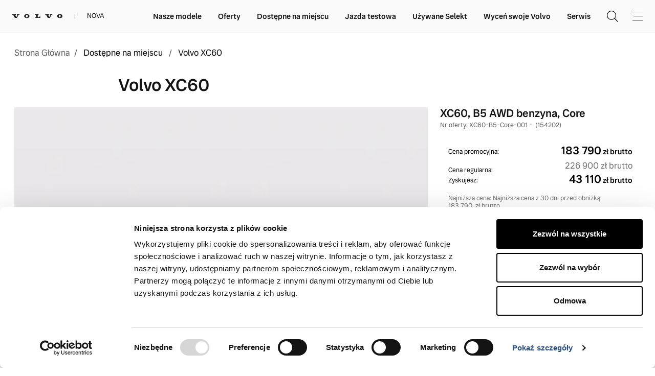

--- FILE ---
content_type: text/html; charset=UTF-8
request_url: https://volvocarnova.pl/dostepne-na-miejscu/nowe-volvo-xc60-b5b-core-001/
body_size: 67859
content:
<!doctype html>
<html lang="pl-PL">

<head>

    <script type="text/javascript">
                    var googleTag = true;
                </script>
    
    
<script async src="https://www.googletagmanager.com/gtag/js?id=DC-15535071"></script>
<script>
window.dataLayer = window.dataLayer || [];
function gtag(){dataLayer.push(arguments);}
gtag('js', new Date());
gtag('config', 'DC-15535071');
</script>
<meta charset="UTF-8">
<meta name="viewport" content="width=device-width, user-scalable=no, initial-scale=1.0, maximum-scale=1.0, minimum-scale=1.0">
<meta name='robots' content='index, follow, max-image-preview:large, max-snippet:-1, max-video-preview:-1' />
	<style>img:is([sizes="auto" i], [sizes^="auto," i]) { contain-intrinsic-size: 3000px 1500px }</style>
	
	<!-- This site is optimized with the Yoast SEO plugin v22.9 - https://yoast.com/wordpress/plugins/seo/ -->
	<title>Nowe Volvo XC60 B5B AWD Core, 001 - Nova</title>
	<link rel="canonical" href="https://volvocarnova.pl/dostepne-na-miejscu/nowe-volvo-xc60-b5b-core-001/" />
	<meta property="og:locale" content="pl_PL" />
	<meta property="og:type" content="article" />
	<meta property="og:title" content="Nowe Volvo XC60 B5B AWD Core, 001 - Nova" />
	<meta property="og:url" content="https://volvocarnova.pl/dostepne-na-miejscu/nowe-volvo-xc60-b5b-core-001/" />
	<meta property="og:site_name" content="Nova" />
	<meta property="article:modified_time" content="2025-10-14T06:38:42+00:00" />
	<meta name="twitter:card" content="summary_large_image" />
	<script type="application/ld+json" class="yoast-schema-graph">{"@context":"https://schema.org","@graph":[{"@type":"WebPage","@id":"https://volvocarnova.pl/dostepne-na-miejscu/nowe-volvo-xc60-b5b-core-001/","url":"https://volvocarnova.pl/dostepne-na-miejscu/nowe-volvo-xc60-b5b-core-001/","name":"Nowe Volvo XC60 B5B AWD Core, 001 - Nova","isPartOf":{"@id":"https://volvocarnova.pl/#website"},"datePublished":"2024-07-25T11:16:02+00:00","dateModified":"2025-10-14T06:38:42+00:00","breadcrumb":{"@id":"https://volvocarnova.pl/dostepne-na-miejscu/nowe-volvo-xc60-b5b-core-001/#breadcrumb"},"inLanguage":"pl-PL","potentialAction":[{"@type":"ReadAction","target":["https://volvocarnova.pl/dostepne-na-miejscu/nowe-volvo-xc60-b5b-core-001/"]}]},{"@type":"BreadcrumbList","@id":"https://volvocarnova.pl/dostepne-na-miejscu/nowe-volvo-xc60-b5b-core-001/#breadcrumb","itemListElement":[{"@type":"ListItem","position":1,"name":"Strona główna","item":"https://volvocarnova.pl/"},{"@type":"ListItem","position":2,"name":"Nowe Volvo XC60 B5B AWD Core, 001"}]},{"@type":"WebSite","@id":"https://volvocarnova.pl/#website","url":"https://volvocarnova.pl/","name":"Nova","description":"Kolejna witryna sieci „volvocars-partner Sites”","potentialAction":[{"@type":"SearchAction","target":{"@type":"EntryPoint","urlTemplate":"https://volvocarnova.pl/?s={search_term_string}"},"query-input":"required name=search_term_string"}],"inLanguage":"pl-PL"}]}</script>
	<!-- / Yoast SEO plugin. -->


<style id='classic-theme-styles-inline-css' type='text/css'>
/*! This file is auto-generated */
.wp-block-button__link{color:#fff;background-color:#32373c;border-radius:9999px;box-shadow:none;text-decoration:none;padding:calc(.667em + 2px) calc(1.333em + 2px);font-size:1.125em}.wp-block-file__button{background:#32373c;color:#fff;text-decoration:none}
</style>
<style id='global-styles-inline-css' type='text/css'>
:root{--wp--preset--aspect-ratio--square: 1;--wp--preset--aspect-ratio--4-3: 4/3;--wp--preset--aspect-ratio--3-4: 3/4;--wp--preset--aspect-ratio--3-2: 3/2;--wp--preset--aspect-ratio--2-3: 2/3;--wp--preset--aspect-ratio--16-9: 16/9;--wp--preset--aspect-ratio--9-16: 9/16;--wp--preset--color--black: #000000;--wp--preset--color--cyan-bluish-gray: #abb8c3;--wp--preset--color--white: #ffffff;--wp--preset--color--pale-pink: #f78da7;--wp--preset--color--vivid-red: #cf2e2e;--wp--preset--color--luminous-vivid-orange: #ff6900;--wp--preset--color--luminous-vivid-amber: #fcb900;--wp--preset--color--light-green-cyan: #7bdcb5;--wp--preset--color--vivid-green-cyan: #00d084;--wp--preset--color--pale-cyan-blue: #8ed1fc;--wp--preset--color--vivid-cyan-blue: #0693e3;--wp--preset--color--vivid-purple: #9b51e0;--wp--preset--gradient--vivid-cyan-blue-to-vivid-purple: linear-gradient(135deg,rgba(6,147,227,1) 0%,rgb(155,81,224) 100%);--wp--preset--gradient--light-green-cyan-to-vivid-green-cyan: linear-gradient(135deg,rgb(122,220,180) 0%,rgb(0,208,130) 100%);--wp--preset--gradient--luminous-vivid-amber-to-luminous-vivid-orange: linear-gradient(135deg,rgba(252,185,0,1) 0%,rgba(255,105,0,1) 100%);--wp--preset--gradient--luminous-vivid-orange-to-vivid-red: linear-gradient(135deg,rgba(255,105,0,1) 0%,rgb(207,46,46) 100%);--wp--preset--gradient--very-light-gray-to-cyan-bluish-gray: linear-gradient(135deg,rgb(238,238,238) 0%,rgb(169,184,195) 100%);--wp--preset--gradient--cool-to-warm-spectrum: linear-gradient(135deg,rgb(74,234,220) 0%,rgb(151,120,209) 20%,rgb(207,42,186) 40%,rgb(238,44,130) 60%,rgb(251,105,98) 80%,rgb(254,248,76) 100%);--wp--preset--gradient--blush-light-purple: linear-gradient(135deg,rgb(255,206,236) 0%,rgb(152,150,240) 100%);--wp--preset--gradient--blush-bordeaux: linear-gradient(135deg,rgb(254,205,165) 0%,rgb(254,45,45) 50%,rgb(107,0,62) 100%);--wp--preset--gradient--luminous-dusk: linear-gradient(135deg,rgb(255,203,112) 0%,rgb(199,81,192) 50%,rgb(65,88,208) 100%);--wp--preset--gradient--pale-ocean: linear-gradient(135deg,rgb(255,245,203) 0%,rgb(182,227,212) 50%,rgb(51,167,181) 100%);--wp--preset--gradient--electric-grass: linear-gradient(135deg,rgb(202,248,128) 0%,rgb(113,206,126) 100%);--wp--preset--gradient--midnight: linear-gradient(135deg,rgb(2,3,129) 0%,rgb(40,116,252) 100%);--wp--preset--font-size--small: 13px;--wp--preset--font-size--medium: 20px;--wp--preset--font-size--large: 36px;--wp--preset--font-size--x-large: 42px;--wp--preset--spacing--20: 0.44rem;--wp--preset--spacing--30: 0.67rem;--wp--preset--spacing--40: 1rem;--wp--preset--spacing--50: 1.5rem;--wp--preset--spacing--60: 2.25rem;--wp--preset--spacing--70: 3.38rem;--wp--preset--spacing--80: 5.06rem;--wp--preset--shadow--natural: 6px 6px 9px rgba(0, 0, 0, 0.2);--wp--preset--shadow--deep: 12px 12px 50px rgba(0, 0, 0, 0.4);--wp--preset--shadow--sharp: 6px 6px 0px rgba(0, 0, 0, 0.2);--wp--preset--shadow--outlined: 6px 6px 0px -3px rgba(255, 255, 255, 1), 6px 6px rgba(0, 0, 0, 1);--wp--preset--shadow--crisp: 6px 6px 0px rgba(0, 0, 0, 1);}:where(.is-layout-flex){gap: 0.5em;}:where(.is-layout-grid){gap: 0.5em;}body .is-layout-flex{display: flex;}.is-layout-flex{flex-wrap: wrap;align-items: center;}.is-layout-flex > :is(*, div){margin: 0;}body .is-layout-grid{display: grid;}.is-layout-grid > :is(*, div){margin: 0;}:where(.wp-block-columns.is-layout-flex){gap: 2em;}:where(.wp-block-columns.is-layout-grid){gap: 2em;}:where(.wp-block-post-template.is-layout-flex){gap: 1.25em;}:where(.wp-block-post-template.is-layout-grid){gap: 1.25em;}.has-black-color{color: var(--wp--preset--color--black) !important;}.has-cyan-bluish-gray-color{color: var(--wp--preset--color--cyan-bluish-gray) !important;}.has-white-color{color: var(--wp--preset--color--white) !important;}.has-pale-pink-color{color: var(--wp--preset--color--pale-pink) !important;}.has-vivid-red-color{color: var(--wp--preset--color--vivid-red) !important;}.has-luminous-vivid-orange-color{color: var(--wp--preset--color--luminous-vivid-orange) !important;}.has-luminous-vivid-amber-color{color: var(--wp--preset--color--luminous-vivid-amber) !important;}.has-light-green-cyan-color{color: var(--wp--preset--color--light-green-cyan) !important;}.has-vivid-green-cyan-color{color: var(--wp--preset--color--vivid-green-cyan) !important;}.has-pale-cyan-blue-color{color: var(--wp--preset--color--pale-cyan-blue) !important;}.has-vivid-cyan-blue-color{color: var(--wp--preset--color--vivid-cyan-blue) !important;}.has-vivid-purple-color{color: var(--wp--preset--color--vivid-purple) !important;}.has-black-background-color{background-color: var(--wp--preset--color--black) !important;}.has-cyan-bluish-gray-background-color{background-color: var(--wp--preset--color--cyan-bluish-gray) !important;}.has-white-background-color{background-color: var(--wp--preset--color--white) !important;}.has-pale-pink-background-color{background-color: var(--wp--preset--color--pale-pink) !important;}.has-vivid-red-background-color{background-color: var(--wp--preset--color--vivid-red) !important;}.has-luminous-vivid-orange-background-color{background-color: var(--wp--preset--color--luminous-vivid-orange) !important;}.has-luminous-vivid-amber-background-color{background-color: var(--wp--preset--color--luminous-vivid-amber) !important;}.has-light-green-cyan-background-color{background-color: var(--wp--preset--color--light-green-cyan) !important;}.has-vivid-green-cyan-background-color{background-color: var(--wp--preset--color--vivid-green-cyan) !important;}.has-pale-cyan-blue-background-color{background-color: var(--wp--preset--color--pale-cyan-blue) !important;}.has-vivid-cyan-blue-background-color{background-color: var(--wp--preset--color--vivid-cyan-blue) !important;}.has-vivid-purple-background-color{background-color: var(--wp--preset--color--vivid-purple) !important;}.has-black-border-color{border-color: var(--wp--preset--color--black) !important;}.has-cyan-bluish-gray-border-color{border-color: var(--wp--preset--color--cyan-bluish-gray) !important;}.has-white-border-color{border-color: var(--wp--preset--color--white) !important;}.has-pale-pink-border-color{border-color: var(--wp--preset--color--pale-pink) !important;}.has-vivid-red-border-color{border-color: var(--wp--preset--color--vivid-red) !important;}.has-luminous-vivid-orange-border-color{border-color: var(--wp--preset--color--luminous-vivid-orange) !important;}.has-luminous-vivid-amber-border-color{border-color: var(--wp--preset--color--luminous-vivid-amber) !important;}.has-light-green-cyan-border-color{border-color: var(--wp--preset--color--light-green-cyan) !important;}.has-vivid-green-cyan-border-color{border-color: var(--wp--preset--color--vivid-green-cyan) !important;}.has-pale-cyan-blue-border-color{border-color: var(--wp--preset--color--pale-cyan-blue) !important;}.has-vivid-cyan-blue-border-color{border-color: var(--wp--preset--color--vivid-cyan-blue) !important;}.has-vivid-purple-border-color{border-color: var(--wp--preset--color--vivid-purple) !important;}.has-vivid-cyan-blue-to-vivid-purple-gradient-background{background: var(--wp--preset--gradient--vivid-cyan-blue-to-vivid-purple) !important;}.has-light-green-cyan-to-vivid-green-cyan-gradient-background{background: var(--wp--preset--gradient--light-green-cyan-to-vivid-green-cyan) !important;}.has-luminous-vivid-amber-to-luminous-vivid-orange-gradient-background{background: var(--wp--preset--gradient--luminous-vivid-amber-to-luminous-vivid-orange) !important;}.has-luminous-vivid-orange-to-vivid-red-gradient-background{background: var(--wp--preset--gradient--luminous-vivid-orange-to-vivid-red) !important;}.has-very-light-gray-to-cyan-bluish-gray-gradient-background{background: var(--wp--preset--gradient--very-light-gray-to-cyan-bluish-gray) !important;}.has-cool-to-warm-spectrum-gradient-background{background: var(--wp--preset--gradient--cool-to-warm-spectrum) !important;}.has-blush-light-purple-gradient-background{background: var(--wp--preset--gradient--blush-light-purple) !important;}.has-blush-bordeaux-gradient-background{background: var(--wp--preset--gradient--blush-bordeaux) !important;}.has-luminous-dusk-gradient-background{background: var(--wp--preset--gradient--luminous-dusk) !important;}.has-pale-ocean-gradient-background{background: var(--wp--preset--gradient--pale-ocean) !important;}.has-electric-grass-gradient-background{background: var(--wp--preset--gradient--electric-grass) !important;}.has-midnight-gradient-background{background: var(--wp--preset--gradient--midnight) !important;}.has-small-font-size{font-size: var(--wp--preset--font-size--small) !important;}.has-medium-font-size{font-size: var(--wp--preset--font-size--medium) !important;}.has-large-font-size{font-size: var(--wp--preset--font-size--large) !important;}.has-x-large-font-size{font-size: var(--wp--preset--font-size--x-large) !important;}
:where(.wp-block-post-template.is-layout-flex){gap: 1.25em;}:where(.wp-block-post-template.is-layout-grid){gap: 1.25em;}
:where(.wp-block-columns.is-layout-flex){gap: 2em;}:where(.wp-block-columns.is-layout-grid){gap: 2em;}
:root :where(.wp-block-pullquote){font-size: 1.5em;line-height: 1.6;}
</style>
<link rel="https://api.w.org/" href="https://volvocarnova.pl/wp-json/" /><link rel="EditURI" type="application/rsd+xml" title="RSD" href="https://volvocarnova.pl/wp/xmlrpc.php?rsd" />
<link rel='shortlink' href='https://volvocarnova.pl/?p=23367' />
<link rel="alternate" title="oEmbed (JSON)" type="application/json+oembed" href="https://volvocarnova.pl/wp-json/oembed/1.0/embed?url=https%3A%2F%2Fvolvocarnova.pl%2Fdostepne-na-miejscu%2Fnowe-volvo-xc60-b5b-core-001%2F" />
<link rel="alternate" title="oEmbed (XML)" type="text/xml+oembed" href="https://volvocarnova.pl/wp-json/oembed/1.0/embed?url=https%3A%2F%2Fvolvocarnova.pl%2Fdostepne-na-miejscu%2Fnowe-volvo-xc60-b5b-core-001%2F&#038;format=xml" />
<script>console.log("Brak klucza WP PIXEL");</script>
<link rel="icon" href="https://volvocarnova.pl/app/themes/partners-site_v2/assets/public/favicon-16x16.v2.c9d8ea30842e08f138106a2578b7a8b1.png" sizes="16x16">
<link rel="icon" href="https://volvocarnova.pl/app/themes/partners-site_v2/assets/public/favicon-32x32.v2.3cca7b8c01894f508f20ca8a042dfadd.png" sizes="32x32">
<link rel="icon" href="https://volvocarnova.pl/app/themes/partners-site_v2/assets/public/favicon-192x192.v2.e1c0d21491242a2ac9d73231e4650e26.png" sizes="192x192">
<link rel="icon" type="image/svg+xml" href="https://volvocarnova.pl/app/themes/partners-site_v2/assets/public/favicon-16x16.v2.6a337f3e22e2bac325dc3a908ee02684.svg">
<link rel="apple-touch-icon" sizes="180x180" href="https://volvocarnova.pl/app/themes/partners-site_v2/assets/public/favicon-180x180.v2.b98854b89e1bc92bb21ff9fab3d67845.png">
<link data-type="lazy" rel="stylesheet" href="https://volvocarnova.pl/app/themes/partners-site_v2/assets/public/app.min.css">
<script>
    /* Google Tag Manager */
    var checkGoogle = false;
// var dataLayer = [];
    function gtag(){dataLayer.push(arguments);}
    (function (w, d, s, l, i) {
        w[l] = w[l] || [];
        w[l].push({'gtm.start': new Date().getTime(), event: 'gtm.js'});
        var f = d.getElementsByTagName(s)[0], j = d.createElement(s), dl = l != 'dataLayer' ? '&l=' + l : '';
        
        j.async = true;
    
    
    
    
        j.src = 'https://www.googletagmanager.com/gtm.js?id=' + i + dl;
        f.parentNode.insertBefore(j, f);
    })(window, document, 'script', 'dataLayer', 'GTM-N4C78V');
</script>
<script>var showRoom = 'PL047#1'</script>
    
            <meta property="og:type" content="product">
        <meta property="og:title" content="Nowe Volvo XC60 B5B AWD Core, 001">
        <meta property="og:url" content="https://volvocarnova.pl/dostepne-na-miejscu/nowe-volvo-xc60-b5b-core-001/">
        <meta property="og:site_name" content="Nova">
        <meta property="product:price:currency" content="PLN">
        <meta property="og:description" content="">
        <meta property="og:image" content="https://main.volvocars-partner.pl/app/uploads/sites/23/2023/04/exterior-studio-threeQuartersFrontLeft_1219BAE5C1E606E9736F1B3DA44324D4CD5D8280.jpg">
        <meta property="product:pretax_price:amount" content="184471.54471545">
        <meta property="product:pretax_price:currency" content="PLN">
        <meta property="product:price:amount" content="226900">
                    <!-- Facebook Pixel Code -->
        <script>
            ! function (f, b, e, v, n, t, s) {
                if (f.fbq) return;
                n = f.fbq = function () {
                    n.callMethod ?
                        n.callMethod.apply(n, arguments) : n.queue.push(arguments)
                };
                if (!f._fbq) f._fbq = n;
                n.push = n;
                n.loaded = !0;
                n.version = '2.0';
                n.queue = [];
                t = b.createElement(e);
                t.async = !0;
                t.src = v;
                s = b.getElementsByTagName(e)[0];
                s.parentNode.insertBefore(t, s)
            }(window, document, 'script',
                'https://connect.facebook.net/en_US/fbevents.js');
            fbq('init', '2784006431662464');
            fbq('track', 'PageView');
        </script>
        <noscript>
            <img height="1" width="1" style="display:none"
                src="https://www.facebook.com/tr?id=2784006431662464&ev=PageView&noscript=1" />
        </noscript>
        <!-- End Facebook Pixel Code -->
                    <script type="text/javascript">
                /*! jQuery v3.7.1 | (c) OpenJS Foundation and other contributors | jquery.org/license */
!function(e,t){"use strict";"object"==typeof module&&"object"==typeof module.exports?module.exports=e.document?t(e,!0):function(e){if(!e.document)throw new Error("jQuery requires a window with a document");return t(e)}:t(e)}("undefined"!=typeof window?window:this,function(ie,e){"use strict";var oe=[],r=Object.getPrototypeOf,ae=oe.slice,g=oe.flat?function(e){return oe.flat.call(e)}:function(e){return oe.concat.apply([],e)},s=oe.push,se=oe.indexOf,n={},i=n.toString,ue=n.hasOwnProperty,o=ue.toString,a=o.call(Object),le={},v=function(e){return"function"==typeof e&&"number"!=typeof e.nodeType&&"function"!=typeof e.item},y=function(e){return null!=e&&e===e.window},C=ie.document,u={type:!0,src:!0,nonce:!0,noModule:!0};function m(e,t,n){var r,i,o=(n=n||C).createElement("script");if(o.text=e,t)for(r in u)(i=t[r]||t.getAttribute&&t.getAttribute(r))&&o.setAttribute(r,i);n.head.appendChild(o).parentNode.removeChild(o)}function x(e){return null==e?e+"":"object"==typeof e||"function"==typeof e?n[i.call(e)]||"object":typeof e}var t="3.7.1",l=/HTML$/i,ce=function(e,t){return new ce.fn.init(e,t)};function c(e){var t=!!e&&"length"in e&&e.length,n=x(e);return!v(e)&&!y(e)&&("array"===n||0===t||"number"==typeof t&&0<t&&t-1 in e)}function fe(e,t){return e.nodeName&&e.nodeName.toLowerCase()===t.toLowerCase()}ce.fn=ce.prototype={jquery:t,constructor:ce,length:0,toArray:function(){return ae.call(this)},get:function(e){return null==e?ae.call(this):e<0?this[e+this.length]:this[e]},pushStack:function(e){var t=ce.merge(this.constructor(),e);return t.prevObject=this,t},each:function(e){return ce.each(this,e)},map:function(n){return this.pushStack(ce.map(this,function(e,t){return n.call(e,t,e)}))},slice:function(){return this.pushStack(ae.apply(this,arguments))},first:function(){return this.eq(0)},last:function(){return this.eq(-1)},even:function(){return this.pushStack(ce.grep(this,function(e,t){return(t+1)%2}))},odd:function(){return this.pushStack(ce.grep(this,function(e,t){return t%2}))},eq:function(e){var t=this.length,n=+e+(e<0?t:0);return this.pushStack(0<=n&&n<t?[this[n]]:[])},end:function(){return this.prevObject||this.constructor()},push:s,sort:oe.sort,splice:oe.splice},ce.extend=ce.fn.extend=function(){var e,t,n,r,i,o,a=arguments[0]||{},s=1,u=arguments.length,l=!1;for("boolean"==typeof a&&(l=a,a=arguments[s]||{},s++),"object"==typeof a||v(a)||(a={}),s===u&&(a=this,s--);s<u;s++)if(null!=(e=arguments[s]))for(t in e)r=e[t],"__proto__"!==t&&a!==r&&(l&&r&&(ce.isPlainObject(r)||(i=Array.isArray(r)))?(n=a[t],o=i&&!Array.isArray(n)?[]:i||ce.isPlainObject(n)?n:{},i=!1,a[t]=ce.extend(l,o,r)):void 0!==r&&(a[t]=r));return a},ce.extend({expando:"jQuery"+(t+Math.random()).replace(/\D/g,""),isReady:!0,error:function(e){throw new Error(e)},noop:function(){},isPlainObject:function(e){var t,n;return!(!e||"[object Object]"!==i.call(e))&&(!(t=r(e))||"function"==typeof(n=ue.call(t,"constructor")&&t.constructor)&&o.call(n)===a)},isEmptyObject:function(e){var t;for(t in e)return!1;return!0},globalEval:function(e,t,n){m(e,{nonce:t&&t.nonce},n)},each:function(e,t){var n,r=0;if(c(e)){for(n=e.length;r<n;r++)if(!1===t.call(e[r],r,e[r]))break}else for(r in e)if(!1===t.call(e[r],r,e[r]))break;return e},text:function(e){var t,n="",r=0,i=e.nodeType;if(!i)while(t=e[r++])n+=ce.text(t);return 1===i||11===i?e.textContent:9===i?e.documentElement.textContent:3===i||4===i?e.nodeValue:n},makeArray:function(e,t){var n=t||[];return null!=e&&(c(Object(e))?ce.merge(n,"string"==typeof e?[e]:e):s.call(n,e)),n},inArray:function(e,t,n){return null==t?-1:se.call(t,e,n)},isXMLDoc:function(e){var t=e&&e.namespaceURI,n=e&&(e.ownerDocument||e).documentElement;return!l.test(t||n&&n.nodeName||"HTML")},merge:function(e,t){for(var n=+t.length,r=0,i=e.length;r<n;r++)e[i++]=t[r];return e.length=i,e},grep:function(e,t,n){for(var r=[],i=0,o=e.length,a=!n;i<o;i++)!t(e[i],i)!==a&&r.push(e[i]);return r},map:function(e,t,n){var r,i,o=0,a=[];if(c(e))for(r=e.length;o<r;o++)null!=(i=t(e[o],o,n))&&a.push(i);else for(o in e)null!=(i=t(e[o],o,n))&&a.push(i);return g(a)},guid:1,support:le}),"function"==typeof Symbol&&(ce.fn[Symbol.iterator]=oe[Symbol.iterator]),ce.each("Boolean Number String Function Array Date RegExp Object Error Symbol".split(" "),function(e,t){n["[object "+t+"]"]=t.toLowerCase()});var pe=oe.pop,de=oe.sort,he=oe.splice,ge="[\\x20\\t\\r\\n\\f]",ve=new RegExp("^"+ge+"+|((?:^|[^\\\\])(?:\\\\.)*)"+ge+"+$","g");ce.contains=function(e,t){var n=t&&t.parentNode;return e===n||!(!n||1!==n.nodeType||!(e.contains?e.contains(n):e.compareDocumentPosition&&16&e.compareDocumentPosition(n)))};var f=/([\0-\x1f\x7f]|^-?\d)|^-$|[^\x80-\uFFFF\w-]/g;function p(e,t){return t?"\0"===e?"\ufffd":e.slice(0,-1)+"\\"+e.charCodeAt(e.length-1).toString(16)+" ":"\\"+e}ce.escapeSelector=function(e){return(e+"").replace(f,p)};var ye=C,me=s;!function(){var e,b,w,o,a,T,r,C,d,i,k=me,S=ce.expando,E=0,n=0,s=W(),c=W(),u=W(),h=W(),l=function(e,t){return e===t&&(a=!0),0},f="checked|selected|async|autofocus|autoplay|controls|defer|disabled|hidden|ismap|loop|multiple|open|readonly|required|scoped",t="(?:\\\\[\\da-fA-F]{1,6}"+ge+"?|\\\\[^\\r\\n\\f]|[\\w-]|[^\0-\\x7f])+",p="\\["+ge+"*("+t+")(?:"+ge+"*([*^$|!~]?=)"+ge+"*(?:'((?:\\\\.|[^\\\\'])*)'|\"((?:\\\\.|[^\\\\\"])*)\"|("+t+"))|)"+ge+"*\\]",g=":("+t+")(?:\\((('((?:\\\\.|[^\\\\'])*)'|\"((?:\\\\.|[^\\\\\"])*)\")|((?:\\\\.|[^\\\\()[\\]]|"+p+")*)|.*)\\)|)",v=new RegExp(ge+"+","g"),y=new RegExp("^"+ge+"*,"+ge+"*"),m=new RegExp("^"+ge+"*([>+~]|"+ge+")"+ge+"*"),x=new RegExp(ge+"|>"),j=new RegExp(g),A=new RegExp("^"+t+"$"),D={ID:new RegExp("^#("+t+")"),CLASS:new RegExp("^\\.("+t+")"),TAG:new RegExp("^("+t+"|[*])"),ATTR:new RegExp("^"+p),PSEUDO:new RegExp("^"+g),CHILD:new RegExp("^:(only|first|last|nth|nth-last)-(child|of-type)(?:\\("+ge+"*(even|odd|(([+-]|)(\\d*)n|)"+ge+"*(?:([+-]|)"+ge+"*(\\d+)|))"+ge+"*\\)|)","i"),bool:new RegExp("^(?:"+f+")$","i"),needsContext:new RegExp("^"+ge+"*[>+~]|:(even|odd|eq|gt|lt|nth|first|last)(?:\\("+ge+"*((?:-\\d)?\\d*)"+ge+"*\\)|)(?=[^-]|$)","i")},N=/^(?:input|select|textarea|button)$/i,q=/^h\d$/i,L=/^(?:#([\w-]+)|(\w+)|\.([\w-]+))$/,H=/[+~]/,O=new RegExp("\\\\[\\da-fA-F]{1,6}"+ge+"?|\\\\([^\\r\\n\\f])","g"),P=function(e,t){var n="0x"+e.slice(1)-65536;return t||(n<0?String.fromCharCode(n+65536):String.fromCharCode(n>>10|55296,1023&n|56320))},M=function(){V()},R=J(function(e){return!0===e.disabled&&fe(e,"fieldset")},{dir:"parentNode",next:"legend"});try{k.apply(oe=ae.call(ye.childNodes),ye.childNodes),oe[ye.childNodes.length].nodeType}catch(e){k={apply:function(e,t){me.apply(e,ae.call(t))},call:function(e){me.apply(e,ae.call(arguments,1))}}}function I(t,e,n,r){var i,o,a,s,u,l,c,f=e&&e.ownerDocument,p=e?e.nodeType:9;if(n=n||[],"string"!=typeof t||!t||1!==p&&9!==p&&11!==p)return n;if(!r&&(V(e),e=e||T,C)){if(11!==p&&(u=L.exec(t)))if(i=u[1]){if(9===p){if(!(a=e.getElementById(i)))return n;if(a.id===i)return k.call(n,a),n}else if(f&&(a=f.getElementById(i))&&I.contains(e,a)&&a.id===i)return k.call(n,a),n}else{if(u[2])return k.apply(n,e.getElementsByTagName(t)),n;if((i=u[3])&&e.getElementsByClassName)return k.apply(n,e.getElementsByClassName(i)),n}if(!(h[t+" "]||d&&d.test(t))){if(c=t,f=e,1===p&&(x.test(t)||m.test(t))){(f=H.test(t)&&U(e.parentNode)||e)==e&&le.scope||((s=e.getAttribute("id"))?s=ce.escapeSelector(s):e.setAttribute("id",s=S)),o=(l=Y(t)).length;while(o--)l[o]=(s?"#"+s:":scope")+" "+Q(l[o]);c=l.join(",")}try{return k.apply(n,f.querySelectorAll(c)),n}catch(e){h(t,!0)}finally{s===S&&e.removeAttribute("id")}}}return re(t.replace(ve,"$1"),e,n,r)}function W(){var r=[];return function e(t,n){return r.push(t+" ")>b.cacheLength&&delete e[r.shift()],e[t+" "]=n}}function F(e){return e[S]=!0,e}function $(e){var t=T.createElement("fieldset");try{return!!e(t)}catch(e){return!1}finally{t.parentNode&&t.parentNode.removeChild(t),t=null}}function B(t){return function(e){return fe(e,"input")&&e.type===t}}function _(t){return function(e){return(fe(e,"input")||fe(e,"button"))&&e.type===t}}function z(t){return function(e){return"form"in e?e.parentNode&&!1===e.disabled?"label"in e?"label"in e.parentNode?e.parentNode.disabled===t:e.disabled===t:e.isDisabled===t||e.isDisabled!==!t&&R(e)===t:e.disabled===t:"label"in e&&e.disabled===t}}function X(a){return F(function(o){return o=+o,F(function(e,t){var n,r=a([],e.length,o),i=r.length;while(i--)e[n=r[i]]&&(e[n]=!(t[n]=e[n]))})})}function U(e){return e&&"undefined"!=typeof e.getElementsByTagName&&e}function V(e){var t,n=e?e.ownerDocument||e:ye;return n!=T&&9===n.nodeType&&n.documentElement&&(r=(T=n).documentElement,C=!ce.isXMLDoc(T),i=r.matches||r.webkitMatchesSelector||r.msMatchesSelector,r.msMatchesSelector&&ye!=T&&(t=T.defaultView)&&t.top!==t&&t.addEventListener("unload",M),le.getById=$(function(e){return r.appendChild(e).id=ce.expando,!T.getElementsByName||!T.getElementsByName(ce.expando).length}),le.disconnectedMatch=$(function(e){return i.call(e,"*")}),le.scope=$(function(){return T.querySelectorAll(":scope")}),le.cssHas=$(function(){try{return T.querySelector(":has(*,:jqfake)"),!1}catch(e){return!0}}),le.getById?(b.filter.ID=function(e){var t=e.replace(O,P);return function(e){return e.getAttribute("id")===t}},b.find.ID=function(e,t){if("undefined"!=typeof t.getElementById&&C){var n=t.getElementById(e);return n?[n]:[]}}):(b.filter.ID=function(e){var n=e.replace(O,P);return function(e){var t="undefined"!=typeof e.getAttributeNode&&e.getAttributeNode("id");return t&&t.value===n}},b.find.ID=function(e,t){if("undefined"!=typeof t.getElementById&&C){var n,r,i,o=t.getElementById(e);if(o){if((n=o.getAttributeNode("id"))&&n.value===e)return[o];i=t.getElementsByName(e),r=0;while(o=i[r++])if((n=o.getAttributeNode("id"))&&n.value===e)return[o]}return[]}}),b.find.TAG=function(e,t){return"undefined"!=typeof t.getElementsByTagName?t.getElementsByTagName(e):t.querySelectorAll(e)},b.find.CLASS=function(e,t){if("undefined"!=typeof t.getElementsByClassName&&C)return t.getElementsByClassName(e)},d=[],$(function(e){var t;r.appendChild(e).innerHTML="<a id='"+S+"' href='' disabled='disabled'></a><select id='"+S+"-\r\\' disabled='disabled'><option selected=''></option></select>",e.querySelectorAll("[selected]").length||d.push("\\["+ge+"*(?:value|"+f+")"),e.querySelectorAll("[id~="+S+"-]").length||d.push("~="),e.querySelectorAll("a#"+S+"+*").length||d.push(".#.+[+~]"),e.querySelectorAll(":checked").length||d.push(":checked"),(t=T.createElement("input")).setAttribute("type","hidden"),e.appendChild(t).setAttribute("name","D"),r.appendChild(e).disabled=!0,2!==e.querySelectorAll(":disabled").length&&d.push(":enabled",":disabled"),(t=T.createElement("input")).setAttribute("name",""),e.appendChild(t),e.querySelectorAll("[name='']").length||d.push("\\["+ge+"*name"+ge+"*="+ge+"*(?:''|\"\")")}),le.cssHas||d.push(":has"),d=d.length&&new RegExp(d.join("|")),l=function(e,t){if(e===t)return a=!0,0;var n=!e.compareDocumentPosition-!t.compareDocumentPosition;return n||(1&(n=(e.ownerDocument||e)==(t.ownerDocument||t)?e.compareDocumentPosition(t):1)||!le.sortDetached&&t.compareDocumentPosition(e)===n?e===T||e.ownerDocument==ye&&I.contains(ye,e)?-1:t===T||t.ownerDocument==ye&&I.contains(ye,t)?1:o?se.call(o,e)-se.call(o,t):0:4&n?-1:1)}),T}for(e in I.matches=function(e,t){return I(e,null,null,t)},I.matchesSelector=function(e,t){if(V(e),C&&!h[t+" "]&&(!d||!d.test(t)))try{var n=i.call(e,t);if(n||le.disconnectedMatch||e.document&&11!==e.document.nodeType)return n}catch(e){h(t,!0)}return 0<I(t,T,null,[e]).length},I.contains=function(e,t){return(e.ownerDocument||e)!=T&&V(e),ce.contains(e,t)},I.attr=function(e,t){(e.ownerDocument||e)!=T&&V(e);var n=b.attrHandle[t.toLowerCase()],r=n&&ue.call(b.attrHandle,t.toLowerCase())?n(e,t,!C):void 0;return void 0!==r?r:e.getAttribute(t)},I.error=function(e){throw new Error("Syntax error, unrecognized expression: "+e)},ce.uniqueSort=function(e){var t,n=[],r=0,i=0;if(a=!le.sortStable,o=!le.sortStable&&ae.call(e,0),de.call(e,l),a){while(t=e[i++])t===e[i]&&(r=n.push(i));while(r--)he.call(e,n[r],1)}return o=null,e},ce.fn.uniqueSort=function(){return this.pushStack(ce.uniqueSort(ae.apply(this)))},(b=ce.expr={cacheLength:50,createPseudo:F,match:D,attrHandle:{},find:{},relative:{">":{dir:"parentNode",first:!0}," ":{dir:"parentNode"},"+":{dir:"previousSibling",first:!0},"~":{dir:"previousSibling"}},preFilter:{ATTR:function(e){return e[1]=e[1].replace(O,P),e[3]=(e[3]||e[4]||e[5]||"").replace(O,P),"~="===e[2]&&(e[3]=" "+e[3]+" "),e.slice(0,4)},CHILD:function(e){return e[1]=e[1].toLowerCase(),"nth"===e[1].slice(0,3)?(e[3]||I.error(e[0]),e[4]=+(e[4]?e[5]+(e[6]||1):2*("even"===e[3]||"odd"===e[3])),e[5]=+(e[7]+e[8]||"odd"===e[3])):e[3]&&I.error(e[0]),e},PSEUDO:function(e){var t,n=!e[6]&&e[2];return D.CHILD.test(e[0])?null:(e[3]?e[2]=e[4]||e[5]||"":n&&j.test(n)&&(t=Y(n,!0))&&(t=n.indexOf(")",n.length-t)-n.length)&&(e[0]=e[0].slice(0,t),e[2]=n.slice(0,t)),e.slice(0,3))}},filter:{TAG:function(e){var t=e.replace(O,P).toLowerCase();return"*"===e?function(){return!0}:function(e){return fe(e,t)}},CLASS:function(e){var t=s[e+" "];return t||(t=new RegExp("(^|"+ge+")"+e+"("+ge+"|$)"))&&s(e,function(e){return t.test("string"==typeof e.className&&e.className||"undefined"!=typeof e.getAttribute&&e.getAttribute("class")||"")})},ATTR:function(n,r,i){return function(e){var t=I.attr(e,n);return null==t?"!="===r:!r||(t+="","="===r?t===i:"!="===r?t!==i:"^="===r?i&&0===t.indexOf(i):"*="===r?i&&-1<t.indexOf(i):"$="===r?i&&t.slice(-i.length)===i:"~="===r?-1<(" "+t.replace(v," ")+" ").indexOf(i):"|="===r&&(t===i||t.slice(0,i.length+1)===i+"-"))}},CHILD:function(d,e,t,h,g){var v="nth"!==d.slice(0,3),y="last"!==d.slice(-4),m="of-type"===e;return 1===h&&0===g?function(e){return!!e.parentNode}:function(e,t,n){var r,i,o,a,s,u=v!==y?"nextSibling":"previousSibling",l=e.parentNode,c=m&&e.nodeName.toLowerCase(),f=!n&&!m,p=!1;if(l){if(v){while(u){o=e;while(o=o[u])if(m?fe(o,c):1===o.nodeType)return!1;s=u="only"===d&&!s&&"nextSibling"}return!0}if(s=[y?l.firstChild:l.lastChild],y&&f){p=(a=(r=(i=l[S]||(l[S]={}))[d]||[])[0]===E&&r[1])&&r[2],o=a&&l.childNodes[a];while(o=++a&&o&&o[u]||(p=a=0)||s.pop())if(1===o.nodeType&&++p&&o===e){i[d]=[E,a,p];break}}else if(f&&(p=a=(r=(i=e[S]||(e[S]={}))[d]||[])[0]===E&&r[1]),!1===p)while(o=++a&&o&&o[u]||(p=a=0)||s.pop())if((m?fe(o,c):1===o.nodeType)&&++p&&(f&&((i=o[S]||(o[S]={}))[d]=[E,p]),o===e))break;return(p-=g)===h||p%h==0&&0<=p/h}}},PSEUDO:function(e,o){var t,a=b.pseudos[e]||b.setFilters[e.toLowerCase()]||I.error("unsupported pseudo: "+e);return a[S]?a(o):1<a.length?(t=[e,e,"",o],b.setFilters.hasOwnProperty(e.toLowerCase())?F(function(e,t){var n,r=a(e,o),i=r.length;while(i--)e[n=se.call(e,r[i])]=!(t[n]=r[i])}):function(e){return a(e,0,t)}):a}},pseudos:{not:F(function(e){var r=[],i=[],s=ne(e.replace(ve,"$1"));return s[S]?F(function(e,t,n,r){var i,o=s(e,null,r,[]),a=e.length;while(a--)(i=o[a])&&(e[a]=!(t[a]=i))}):function(e,t,n){return r[0]=e,s(r,null,n,i),r[0]=null,!i.pop()}}),has:F(function(t){return function(e){return 0<I(t,e).length}}),contains:F(function(t){return t=t.replace(O,P),function(e){return-1<(e.textContent||ce.text(e)).indexOf(t)}}),lang:F(function(n){return A.test(n||"")||I.error("unsupported lang: "+n),n=n.replace(O,P).toLowerCase(),function(e){var t;do{if(t=C?e.lang:e.getAttribute("xml:lang")||e.getAttribute("lang"))return(t=t.toLowerCase())===n||0===t.indexOf(n+"-")}while((e=e.parentNode)&&1===e.nodeType);return!1}}),target:function(e){var t=ie.location&&ie.location.hash;return t&&t.slice(1)===e.id},root:function(e){return e===r},focus:function(e){return e===function(){try{return T.activeElement}catch(e){}}()&&T.hasFocus()&&!!(e.type||e.href||~e.tabIndex)},enabled:z(!1),disabled:z(!0),checked:function(e){return fe(e,"input")&&!!e.checked||fe(e,"option")&&!!e.selected},selected:function(e){return e.parentNode&&e.parentNode.selectedIndex,!0===e.selected},empty:function(e){for(e=e.firstChild;e;e=e.nextSibling)if(e.nodeType<6)return!1;return!0},parent:function(e){return!b.pseudos.empty(e)},header:function(e){return q.test(e.nodeName)},input:function(e){return N.test(e.nodeName)},button:function(e){return fe(e,"input")&&"button"===e.type||fe(e,"button")},text:function(e){var t;return fe(e,"input")&&"text"===e.type&&(null==(t=e.getAttribute("type"))||"text"===t.toLowerCase())},first:X(function(){return[0]}),last:X(function(e,t){return[t-1]}),eq:X(function(e,t,n){return[n<0?n+t:n]}),even:X(function(e,t){for(var n=0;n<t;n+=2)e.push(n);return e}),odd:X(function(e,t){for(var n=1;n<t;n+=2)e.push(n);return e}),lt:X(function(e,t,n){var r;for(r=n<0?n+t:t<n?t:n;0<=--r;)e.push(r);return e}),gt:X(function(e,t,n){for(var r=n<0?n+t:n;++r<t;)e.push(r);return e})}}).pseudos.nth=b.pseudos.eq,{radio:!0,checkbox:!0,file:!0,password:!0,image:!0})b.pseudos[e]=B(e);for(e in{submit:!0,reset:!0})b.pseudos[e]=_(e);function G(){}function Y(e,t){var n,r,i,o,a,s,u,l=c[e+" "];if(l)return t?0:l.slice(0);a=e,s=[],u=b.preFilter;while(a){for(o in n&&!(r=y.exec(a))||(r&&(a=a.slice(r[0].length)||a),s.push(i=[])),n=!1,(r=m.exec(a))&&(n=r.shift(),i.push({value:n,type:r[0].replace(ve," ")}),a=a.slice(n.length)),b.filter)!(r=D[o].exec(a))||u[o]&&!(r=u[o](r))||(n=r.shift(),i.push({value:n,type:o,matches:r}),a=a.slice(n.length));if(!n)break}return t?a.length:a?I.error(e):c(e,s).slice(0)}function Q(e){for(var t=0,n=e.length,r="";t<n;t++)r+=e[t].value;return r}function J(a,e,t){var s=e.dir,u=e.next,l=u||s,c=t&&"parentNode"===l,f=n++;return e.first?function(e,t,n){while(e=e[s])if(1===e.nodeType||c)return a(e,t,n);return!1}:function(e,t,n){var r,i,o=[E,f];if(n){while(e=e[s])if((1===e.nodeType||c)&&a(e,t,n))return!0}else while(e=e[s])if(1===e.nodeType||c)if(i=e[S]||(e[S]={}),u&&fe(e,u))e=e[s]||e;else{if((r=i[l])&&r[0]===E&&r[1]===f)return o[2]=r[2];if((i[l]=o)[2]=a(e,t,n))return!0}return!1}}function K(i){return 1<i.length?function(e,t,n){var r=i.length;while(r--)if(!i[r](e,t,n))return!1;return!0}:i[0]}function Z(e,t,n,r,i){for(var o,a=[],s=0,u=e.length,l=null!=t;s<u;s++)(o=e[s])&&(n&&!n(o,r,i)||(a.push(o),l&&t.push(s)));return a}function ee(d,h,g,v,y,e){return v&&!v[S]&&(v=ee(v)),y&&!y[S]&&(y=ee(y,e)),F(function(e,t,n,r){var i,o,a,s,u=[],l=[],c=t.length,f=e||function(e,t,n){for(var r=0,i=t.length;r<i;r++)I(e,t[r],n);return n}(h||"*",n.nodeType?[n]:n,[]),p=!d||!e&&h?f:Z(f,u,d,n,r);if(g?g(p,s=y||(e?d:c||v)?[]:t,n,r):s=p,v){i=Z(s,l),v(i,[],n,r),o=i.length;while(o--)(a=i[o])&&(s[l[o]]=!(p[l[o]]=a))}if(e){if(y||d){if(y){i=[],o=s.length;while(o--)(a=s[o])&&i.push(p[o]=a);y(null,s=[],i,r)}o=s.length;while(o--)(a=s[o])&&-1<(i=y?se.call(e,a):u[o])&&(e[i]=!(t[i]=a))}}else s=Z(s===t?s.splice(c,s.length):s),y?y(null,t,s,r):k.apply(t,s)})}function te(e){for(var i,t,n,r=e.length,o=b.relative[e[0].type],a=o||b.relative[" "],s=o?1:0,u=J(function(e){return e===i},a,!0),l=J(function(e){return-1<se.call(i,e)},a,!0),c=[function(e,t,n){var r=!o&&(n||t!=w)||((i=t).nodeType?u(e,t,n):l(e,t,n));return i=null,r}];s<r;s++)if(t=b.relative[e[s].type])c=[J(K(c),t)];else{if((t=b.filter[e[s].type].apply(null,e[s].matches))[S]){for(n=++s;n<r;n++)if(b.relative[e[n].type])break;return ee(1<s&&K(c),1<s&&Q(e.slice(0,s-1).concat({value:" "===e[s-2].type?"*":""})).replace(ve,"$1"),t,s<n&&te(e.slice(s,n)),n<r&&te(e=e.slice(n)),n<r&&Q(e))}c.push(t)}return K(c)}function ne(e,t){var n,v,y,m,x,r,i=[],o=[],a=u[e+" "];if(!a){t||(t=Y(e)),n=t.length;while(n--)(a=te(t[n]))[S]?i.push(a):o.push(a);(a=u(e,(v=o,m=0<(y=i).length,x=0<v.length,r=function(e,t,n,r,i){var o,a,s,u=0,l="0",c=e&&[],f=[],p=w,d=e||x&&b.find.TAG("*",i),h=E+=null==p?1:Math.random()||.1,g=d.length;for(i&&(w=t==T||t||i);l!==g&&null!=(o=d[l]);l++){if(x&&o){a=0,t||o.ownerDocument==T||(V(o),n=!C);while(s=v[a++])if(s(o,t||T,n)){k.call(r,o);break}i&&(E=h)}m&&((o=!s&&o)&&u--,e&&c.push(o))}if(u+=l,m&&l!==u){a=0;while(s=y[a++])s(c,f,t,n);if(e){if(0<u)while(l--)c[l]||f[l]||(f[l]=pe.call(r));f=Z(f)}k.apply(r,f),i&&!e&&0<f.length&&1<u+y.length&&ce.uniqueSort(r)}return i&&(E=h,w=p),c},m?F(r):r))).selector=e}return a}function re(e,t,n,r){var i,o,a,s,u,l="function"==typeof e&&e,c=!r&&Y(e=l.selector||e);if(n=n||[],1===c.length){if(2<(o=c[0]=c[0].slice(0)).length&&"ID"===(a=o[0]).type&&9===t.nodeType&&C&&b.relative[o[1].type]){if(!(t=(b.find.ID(a.matches[0].replace(O,P),t)||[])[0]))return n;l&&(t=t.parentNode),e=e.slice(o.shift().value.length)}i=D.needsContext.test(e)?0:o.length;while(i--){if(a=o[i],b.relative[s=a.type])break;if((u=b.find[s])&&(r=u(a.matches[0].replace(O,P),H.test(o[0].type)&&U(t.parentNode)||t))){if(o.splice(i,1),!(e=r.length&&Q(o)))return k.apply(n,r),n;break}}}return(l||ne(e,c))(r,t,!C,n,!t||H.test(e)&&U(t.parentNode)||t),n}G.prototype=b.filters=b.pseudos,b.setFilters=new G,le.sortStable=S.split("").sort(l).join("")===S,V(),le.sortDetached=$(function(e){return 1&e.compareDocumentPosition(T.createElement("fieldset"))}),ce.find=I,ce.expr[":"]=ce.expr.pseudos,ce.unique=ce.uniqueSort,I.compile=ne,I.select=re,I.setDocument=V,I.tokenize=Y,I.escape=ce.escapeSelector,I.getText=ce.text,I.isXML=ce.isXMLDoc,I.selectors=ce.expr,I.support=ce.support,I.uniqueSort=ce.uniqueSort}();var d=function(e,t,n){var r=[],i=void 0!==n;while((e=e[t])&&9!==e.nodeType)if(1===e.nodeType){if(i&&ce(e).is(n))break;r.push(e)}return r},h=function(e,t){for(var n=[];e;e=e.nextSibling)1===e.nodeType&&e!==t&&n.push(e);return n},b=ce.expr.match.needsContext,w=/^<([a-z][^\/\0>:\x20\t\r\n\f]*)[\x20\t\r\n\f]*\/?>(?:<\/\1>|)$/i;function T(e,n,r){return v(n)?ce.grep(e,function(e,t){return!!n.call(e,t,e)!==r}):n.nodeType?ce.grep(e,function(e){return e===n!==r}):"string"!=typeof n?ce.grep(e,function(e){return-1<se.call(n,e)!==r}):ce.filter(n,e,r)}ce.filter=function(e,t,n){var r=t[0];return n&&(e=":not("+e+")"),1===t.length&&1===r.nodeType?ce.find.matchesSelector(r,e)?[r]:[]:ce.find.matches(e,ce.grep(t,function(e){return 1===e.nodeType}))},ce.fn.extend({find:function(e){var t,n,r=this.length,i=this;if("string"!=typeof e)return this.pushStack(ce(e).filter(function(){for(t=0;t<r;t++)if(ce.contains(i[t],this))return!0}));for(n=this.pushStack([]),t=0;t<r;t++)ce.find(e,i[t],n);return 1<r?ce.uniqueSort(n):n},filter:function(e){return this.pushStack(T(this,e||[],!1))},not:function(e){return this.pushStack(T(this,e||[],!0))},is:function(e){return!!T(this,"string"==typeof e&&b.test(e)?ce(e):e||[],!1).length}});var k,S=/^(?:\s*(<[\w\W]+>)[^>]*|#([\w-]+))$/;(ce.fn.init=function(e,t,n){var r,i;if(!e)return this;if(n=n||k,"string"==typeof e){if(!(r="<"===e[0]&&">"===e[e.length-1]&&3<=e.length?[null,e,null]:S.exec(e))||!r[1]&&t)return!t||t.jquery?(t||n).find(e):this.constructor(t).find(e);if(r[1]){if(t=t instanceof ce?t[0]:t,ce.merge(this,ce.parseHTML(r[1],t&&t.nodeType?t.ownerDocument||t:C,!0)),w.test(r[1])&&ce.isPlainObject(t))for(r in t)v(this[r])?this[r](t[r]):this.attr(r,t[r]);return this}return(i=C.getElementById(r[2]))&&(this[0]=i,this.length=1),this}return e.nodeType?(this[0]=e,this.length=1,this):v(e)?void 0!==n.ready?n.ready(e):e(ce):ce.makeArray(e,this)}).prototype=ce.fn,k=ce(C);var E=/^(?:parents|prev(?:Until|All))/,j={children:!0,contents:!0,next:!0,prev:!0};function A(e,t){while((e=e[t])&&1!==e.nodeType);return e}ce.fn.extend({has:function(e){var t=ce(e,this),n=t.length;return this.filter(function(){for(var e=0;e<n;e++)if(ce.contains(this,t[e]))return!0})},closest:function(e,t){var n,r=0,i=this.length,o=[],a="string"!=typeof e&&ce(e);if(!b.test(e))for(;r<i;r++)for(n=this[r];n&&n!==t;n=n.parentNode)if(n.nodeType<11&&(a?-1<a.index(n):1===n.nodeType&&ce.find.matchesSelector(n,e))){o.push(n);break}return this.pushStack(1<o.length?ce.uniqueSort(o):o)},index:function(e){return e?"string"==typeof e?se.call(ce(e),this[0]):se.call(this,e.jquery?e[0]:e):this[0]&&this[0].parentNode?this.first().prevAll().length:-1},add:function(e,t){return this.pushStack(ce.uniqueSort(ce.merge(this.get(),ce(e,t))))},addBack:function(e){return this.add(null==e?this.prevObject:this.prevObject.filter(e))}}),ce.each({parent:function(e){var t=e.parentNode;return t&&11!==t.nodeType?t:null},parents:function(e){return d(e,"parentNode")},parentsUntil:function(e,t,n){return d(e,"parentNode",n)},next:function(e){return A(e,"nextSibling")},prev:function(e){return A(e,"previousSibling")},nextAll:function(e){return d(e,"nextSibling")},prevAll:function(e){return d(e,"previousSibling")},nextUntil:function(e,t,n){return d(e,"nextSibling",n)},prevUntil:function(e,t,n){return d(e,"previousSibling",n)},siblings:function(e){return h((e.parentNode||{}).firstChild,e)},children:function(e){return h(e.firstChild)},contents:function(e){return null!=e.contentDocument&&r(e.contentDocument)?e.contentDocument:(fe(e,"template")&&(e=e.content||e),ce.merge([],e.childNodes))}},function(r,i){ce.fn[r]=function(e,t){var n=ce.map(this,i,e);return"Until"!==r.slice(-5)&&(t=e),t&&"string"==typeof t&&(n=ce.filter(t,n)),1<this.length&&(j[r]||ce.uniqueSort(n),E.test(r)&&n.reverse()),this.pushStack(n)}});var D=/[^\x20\t\r\n\f]+/g;function N(e){return e}function q(e){throw e}function L(e,t,n,r){var i;try{e&&v(i=e.promise)?i.call(e).done(t).fail(n):e&&v(i=e.then)?i.call(e,t,n):t.apply(void 0,[e].slice(r))}catch(e){n.apply(void 0,[e])}}ce.Callbacks=function(r){var e,n;r="string"==typeof r?(e=r,n={},ce.each(e.match(D)||[],function(e,t){n[t]=!0}),n):ce.extend({},r);var i,t,o,a,s=[],u=[],l=-1,c=function(){for(a=a||r.once,o=i=!0;u.length;l=-1){t=u.shift();while(++l<s.length)!1===s[l].apply(t[0],t[1])&&r.stopOnFalse&&(l=s.length,t=!1)}r.memory||(t=!1),i=!1,a&&(s=t?[]:"")},f={add:function(){return s&&(t&&!i&&(l=s.length-1,u.push(t)),function n(e){ce.each(e,function(e,t){v(t)?r.unique&&f.has(t)||s.push(t):t&&t.length&&"string"!==x(t)&&n(t)})}(arguments),t&&!i&&c()),this},remove:function(){return ce.each(arguments,function(e,t){var n;while(-1<(n=ce.inArray(t,s,n)))s.splice(n,1),n<=l&&l--}),this},has:function(e){return e?-1<ce.inArray(e,s):0<s.length},empty:function(){return s&&(s=[]),this},disable:function(){return a=u=[],s=t="",this},disabled:function(){return!s},lock:function(){return a=u=[],t||i||(s=t=""),this},locked:function(){return!!a},fireWith:function(e,t){return a||(t=[e,(t=t||[]).slice?t.slice():t],u.push(t),i||c()),this},fire:function(){return f.fireWith(this,arguments),this},fired:function(){return!!o}};return f},ce.extend({Deferred:function(e){var o=[["notify","progress",ce.Callbacks("memory"),ce.Callbacks("memory"),2],["resolve","done",ce.Callbacks("once memory"),ce.Callbacks("once memory"),0,"resolved"],["reject","fail",ce.Callbacks("once memory"),ce.Callbacks("once memory"),1,"rejected"]],i="pending",a={state:function(){return i},always:function(){return s.done(arguments).fail(arguments),this},"catch":function(e){return a.then(null,e)},pipe:function(){var i=arguments;return ce.Deferred(function(r){ce.each(o,function(e,t){var n=v(i[t[4]])&&i[t[4]];s[t[1]](function(){var e=n&&n.apply(this,arguments);e&&v(e.promise)?e.promise().progress(r.notify).done(r.resolve).fail(r.reject):r[t[0]+"With"](this,n?[e]:arguments)})}),i=null}).promise()},then:function(t,n,r){var u=0;function l(i,o,a,s){return function(){var n=this,r=arguments,e=function(){var e,t;if(!(i<u)){if((e=a.apply(n,r))===o.promise())throw new TypeError("Thenable self-resolution");t=e&&("object"==typeof e||"function"==typeof e)&&e.then,v(t)?s?t.call(e,l(u,o,N,s),l(u,o,q,s)):(u++,t.call(e,l(u,o,N,s),l(u,o,q,s),l(u,o,N,o.notifyWith))):(a!==N&&(n=void 0,r=[e]),(s||o.resolveWith)(n,r))}},t=s?e:function(){try{e()}catch(e){ce.Deferred.exceptionHook&&ce.Deferred.exceptionHook(e,t.error),u<=i+1&&(a!==q&&(n=void 0,r=[e]),o.rejectWith(n,r))}};i?t():(ce.Deferred.getErrorHook?t.error=ce.Deferred.getErrorHook():ce.Deferred.getStackHook&&(t.error=ce.Deferred.getStackHook()),ie.setTimeout(t))}}return ce.Deferred(function(e){o[0][3].add(l(0,e,v(r)?r:N,e.notifyWith)),o[1][3].add(l(0,e,v(t)?t:N)),o[2][3].add(l(0,e,v(n)?n:q))}).promise()},promise:function(e){return null!=e?ce.extend(e,a):a}},s={};return ce.each(o,function(e,t){var n=t[2],r=t[5];a[t[1]]=n.add,r&&n.add(function(){i=r},o[3-e][2].disable,o[3-e][3].disable,o[0][2].lock,o[0][3].lock),n.add(t[3].fire),s[t[0]]=function(){return s[t[0]+"With"](this===s?void 0:this,arguments),this},s[t[0]+"With"]=n.fireWith}),a.promise(s),e&&e.call(s,s),s},when:function(e){var n=arguments.length,t=n,r=Array(t),i=ae.call(arguments),o=ce.Deferred(),a=function(t){return function(e){r[t]=this,i[t]=1<arguments.length?ae.call(arguments):e,--n||o.resolveWith(r,i)}};if(n<=1&&(L(e,o.done(a(t)).resolve,o.reject,!n),"pending"===o.state()||v(i[t]&&i[t].then)))return o.then();while(t--)L(i[t],a(t),o.reject);return o.promise()}});var H=/^(Eval|Internal|Range|Reference|Syntax|Type|URI)Error$/;ce.Deferred.exceptionHook=function(e,t){ie.console&&ie.console.warn&&e&&H.test(e.name)&&ie.console.warn("jQuery.Deferred exception: "+e.message,e.stack,t)},ce.readyException=function(e){ie.setTimeout(function(){throw e})};var O=ce.Deferred();function P(){C.removeEventListener("DOMContentLoaded",P),ie.removeEventListener("load",P),ce.ready()}ce.fn.ready=function(e){return O.then(e)["catch"](function(e){ce.readyException(e)}),this},ce.extend({isReady:!1,readyWait:1,ready:function(e){(!0===e?--ce.readyWait:ce.isReady)||(ce.isReady=!0)!==e&&0<--ce.readyWait||O.resolveWith(C,[ce])}}),ce.ready.then=O.then,"complete"===C.readyState||"loading"!==C.readyState&&!C.documentElement.doScroll?ie.setTimeout(ce.ready):(C.addEventListener("DOMContentLoaded",P),ie.addEventListener("load",P));var M=function(e,t,n,r,i,o,a){var s=0,u=e.length,l=null==n;if("object"===x(n))for(s in i=!0,n)M(e,t,s,n[s],!0,o,a);else if(void 0!==r&&(i=!0,v(r)||(a=!0),l&&(a?(t.call(e,r),t=null):(l=t,t=function(e,t,n){return l.call(ce(e),n)})),t))for(;s<u;s++)t(e[s],n,a?r:r.call(e[s],s,t(e[s],n)));return i?e:l?t.call(e):u?t(e[0],n):o},R=/^-ms-/,I=/-([a-z])/g;function W(e,t){return t.toUpperCase()}function F(e){return e.replace(R,"ms-").replace(I,W)}var $=function(e){return 1===e.nodeType||9===e.nodeType||!+e.nodeType};function B(){this.expando=ce.expando+B.uid++}B.uid=1,B.prototype={cache:function(e){var t=e[this.expando];return t||(t={},$(e)&&(e.nodeType?e[this.expando]=t:Object.defineProperty(e,this.expando,{value:t,configurable:!0}))),t},set:function(e,t,n){var r,i=this.cache(e);if("string"==typeof t)i[F(t)]=n;else for(r in t)i[F(r)]=t[r];return i},get:function(e,t){return void 0===t?this.cache(e):e[this.expando]&&e[this.expando][F(t)]},access:function(e,t,n){return void 0===t||t&&"string"==typeof t&&void 0===n?this.get(e,t):(this.set(e,t,n),void 0!==n?n:t)},remove:function(e,t){var n,r=e[this.expando];if(void 0!==r){if(void 0!==t){n=(t=Array.isArray(t)?t.map(F):(t=F(t))in r?[t]:t.match(D)||[]).length;while(n--)delete r[t[n]]}(void 0===t||ce.isEmptyObject(r))&&(e.nodeType?e[this.expando]=void 0:delete e[this.expando])}},hasData:function(e){var t=e[this.expando];return void 0!==t&&!ce.isEmptyObject(t)}};var _=new B,z=new B,X=/^(?:\{[\w\W]*\}|\[[\w\W]*\])$/,U=/[A-Z]/g;function V(e,t,n){var r,i;if(void 0===n&&1===e.nodeType)if(r="data-"+t.replace(U,"-$&").toLowerCase(),"string"==typeof(n=e.getAttribute(r))){try{n="true"===(i=n)||"false"!==i&&("null"===i?null:i===+i+""?+i:X.test(i)?JSON.parse(i):i)}catch(e){}z.set(e,t,n)}else n=void 0;return n}ce.extend({hasData:function(e){return z.hasData(e)||_.hasData(e)},data:function(e,t,n){return z.access(e,t,n)},removeData:function(e,t){z.remove(e,t)},_data:function(e,t,n){return _.access(e,t,n)},_removeData:function(e,t){_.remove(e,t)}}),ce.fn.extend({data:function(n,e){var t,r,i,o=this[0],a=o&&o.attributes;if(void 0===n){if(this.length&&(i=z.get(o),1===o.nodeType&&!_.get(o,"hasDataAttrs"))){t=a.length;while(t--)a[t]&&0===(r=a[t].name).indexOf("data-")&&(r=F(r.slice(5)),V(o,r,i[r]));_.set(o,"hasDataAttrs",!0)}return i}return"object"==typeof n?this.each(function(){z.set(this,n)}):M(this,function(e){var t;if(o&&void 0===e)return void 0!==(t=z.get(o,n))?t:void 0!==(t=V(o,n))?t:void 0;this.each(function(){z.set(this,n,e)})},null,e,1<arguments.length,null,!0)},removeData:function(e){return this.each(function(){z.remove(this,e)})}}),ce.extend({queue:function(e,t,n){var r;if(e)return t=(t||"fx")+"queue",r=_.get(e,t),n&&(!r||Array.isArray(n)?r=_.access(e,t,ce.makeArray(n)):r.push(n)),r||[]},dequeue:function(e,t){t=t||"fx";var n=ce.queue(e,t),r=n.length,i=n.shift(),o=ce._queueHooks(e,t);"inprogress"===i&&(i=n.shift(),r--),i&&("fx"===t&&n.unshift("inprogress"),delete o.stop,i.call(e,function(){ce.dequeue(e,t)},o)),!r&&o&&o.empty.fire()},_queueHooks:function(e,t){var n=t+"queueHooks";return _.get(e,n)||_.access(e,n,{empty:ce.Callbacks("once memory").add(function(){_.remove(e,[t+"queue",n])})})}}),ce.fn.extend({queue:function(t,n){var e=2;return"string"!=typeof t&&(n=t,t="fx",e--),arguments.length<e?ce.queue(this[0],t):void 0===n?this:this.each(function(){var e=ce.queue(this,t,n);ce._queueHooks(this,t),"fx"===t&&"inprogress"!==e[0]&&ce.dequeue(this,t)})},dequeue:function(e){return this.each(function(){ce.dequeue(this,e)})},clearQueue:function(e){return this.queue(e||"fx",[])},promise:function(e,t){var n,r=1,i=ce.Deferred(),o=this,a=this.length,s=function(){--r||i.resolveWith(o,[o])};"string"!=typeof e&&(t=e,e=void 0),e=e||"fx";while(a--)(n=_.get(o[a],e+"queueHooks"))&&n.empty&&(r++,n.empty.add(s));return s(),i.promise(t)}});var G=/[+-]?(?:\d*\.|)\d+(?:[eE][+-]?\d+|)/.source,Y=new RegExp("^(?:([+-])=|)("+G+")([a-z%]*)$","i"),Q=["Top","Right","Bottom","Left"],J=C.documentElement,K=function(e){return ce.contains(e.ownerDocument,e)},Z={composed:!0};J.getRootNode&&(K=function(e){return ce.contains(e.ownerDocument,e)||e.getRootNode(Z)===e.ownerDocument});var ee=function(e,t){return"none"===(e=t||e).style.display||""===e.style.display&&K(e)&&"none"===ce.css(e,"display")};function te(e,t,n,r){var i,o,a=20,s=r?function(){return r.cur()}:function(){return ce.css(e,t,"")},u=s(),l=n&&n[3]||(ce.cssNumber[t]?"":"px"),c=e.nodeType&&(ce.cssNumber[t]||"px"!==l&&+u)&&Y.exec(ce.css(e,t));if(c&&c[3]!==l){u/=2,l=l||c[3],c=+u||1;while(a--)ce.style(e,t,c+l),(1-o)*(1-(o=s()/u||.5))<=0&&(a=0),c/=o;c*=2,ce.style(e,t,c+l),n=n||[]}return n&&(c=+c||+u||0,i=n[1]?c+(n[1]+1)*n[2]:+n[2],r&&(r.unit=l,r.start=c,r.end=i)),i}var ne={};function re(e,t){for(var n,r,i,o,a,s,u,l=[],c=0,f=e.length;c<f;c++)(r=e[c]).style&&(n=r.style.display,t?("none"===n&&(l[c]=_.get(r,"display")||null,l[c]||(r.style.display="")),""===r.style.display&&ee(r)&&(l[c]=(u=a=o=void 0,a=(i=r).ownerDocument,s=i.nodeName,(u=ne[s])||(o=a.body.appendChild(a.createElement(s)),u=ce.css(o,"display"),o.parentNode.removeChild(o),"none"===u&&(u="block"),ne[s]=u)))):"none"!==n&&(l[c]="none",_.set(r,"display",n)));for(c=0;c<f;c++)null!=l[c]&&(e[c].style.display=l[c]);return e}ce.fn.extend({show:function(){return re(this,!0)},hide:function(){return re(this)},toggle:function(e){return"boolean"==typeof e?e?this.show():this.hide():this.each(function(){ee(this)?ce(this).show():ce(this).hide()})}});var xe,be,we=/^(?:checkbox|radio)$/i,Te=/<([a-z][^\/\0>\x20\t\r\n\f]*)/i,Ce=/^$|^module$|\/(?:java|ecma)script/i;xe=C.createDocumentFragment().appendChild(C.createElement("div")),(be=C.createElement("input")).setAttribute("type","radio"),be.setAttribute("checked","checked"),be.setAttribute("name","t"),xe.appendChild(be),le.checkClone=xe.cloneNode(!0).cloneNode(!0).lastChild.checked,xe.innerHTML="<textarea>x</textarea>",le.noCloneChecked=!!xe.cloneNode(!0).lastChild.defaultValue,xe.innerHTML="<option></option>",le.option=!!xe.lastChild;var ke={thead:[1,"<table>","</table>"],col:[2,"<table><colgroup>","</colgroup></table>"],tr:[2,"<table><tbody>","</tbody></table>"],td:[3,"<table><tbody><tr>","</tr></tbody></table>"],_default:[0,"",""]};function Se(e,t){var n;return n="undefined"!=typeof e.getElementsByTagName?e.getElementsByTagName(t||"*"):"undefined"!=typeof e.querySelectorAll?e.querySelectorAll(t||"*"):[],void 0===t||t&&fe(e,t)?ce.merge([e],n):n}function Ee(e,t){for(var n=0,r=e.length;n<r;n++)_.set(e[n],"globalEval",!t||_.get(t[n],"globalEval"))}ke.tbody=ke.tfoot=ke.colgroup=ke.caption=ke.thead,ke.th=ke.td,le.option||(ke.optgroup=ke.option=[1,"<select multiple='multiple'>","</select>"]);var je=/<|&#?\w+;/;function Ae(e,t,n,r,i){for(var o,a,s,u,l,c,f=t.createDocumentFragment(),p=[],d=0,h=e.length;d<h;d++)if((o=e[d])||0===o)if("object"===x(o))ce.merge(p,o.nodeType?[o]:o);else if(je.test(o)){a=a||f.appendChild(t.createElement("div")),s=(Te.exec(o)||["",""])[1].toLowerCase(),u=ke[s]||ke._default,a.innerHTML=u[1]+ce.htmlPrefilter(o)+u[2],c=u[0];while(c--)a=a.lastChild;ce.merge(p,a.childNodes),(a=f.firstChild).textContent=""}else p.push(t.createTextNode(o));f.textContent="",d=0;while(o=p[d++])if(r&&-1<ce.inArray(o,r))i&&i.push(o);else if(l=K(o),a=Se(f.appendChild(o),"script"),l&&Ee(a),n){c=0;while(o=a[c++])Ce.test(o.type||"")&&n.push(o)}return f}var De=/^([^.]*)(?:\.(.+)|)/;function Ne(){return!0}function qe(){return!1}function Le(e,t,n,r,i,o){var a,s;if("object"==typeof t){for(s in"string"!=typeof n&&(r=r||n,n=void 0),t)Le(e,s,n,r,t[s],o);return e}if(null==r&&null==i?(i=n,r=n=void 0):null==i&&("string"==typeof n?(i=r,r=void 0):(i=r,r=n,n=void 0)),!1===i)i=qe;else if(!i)return e;return 1===o&&(a=i,(i=function(e){return ce().off(e),a.apply(this,arguments)}).guid=a.guid||(a.guid=ce.guid++)),e.each(function(){ce.event.add(this,t,i,r,n)})}function He(e,r,t){t?(_.set(e,r,!1),ce.event.add(e,r,{namespace:!1,handler:function(e){var t,n=_.get(this,r);if(1&e.isTrigger&&this[r]){if(n)(ce.event.special[r]||{}).delegateType&&e.stopPropagation();else if(n=ae.call(arguments),_.set(this,r,n),this[r](),t=_.get(this,r),_.set(this,r,!1),n!==t)return e.stopImmediatePropagation(),e.preventDefault(),t}else n&&(_.set(this,r,ce.event.trigger(n[0],n.slice(1),this)),e.stopPropagation(),e.isImmediatePropagationStopped=Ne)}})):void 0===_.get(e,r)&&ce.event.add(e,r,Ne)}ce.event={global:{},add:function(t,e,n,r,i){var o,a,s,u,l,c,f,p,d,h,g,v=_.get(t);if($(t)){n.handler&&(n=(o=n).handler,i=o.selector),i&&ce.find.matchesSelector(J,i),n.guid||(n.guid=ce.guid++),(u=v.events)||(u=v.events=Object.create(null)),(a=v.handle)||(a=v.handle=function(e){return"undefined"!=typeof ce&&ce.event.triggered!==e.type?ce.event.dispatch.apply(t,arguments):void 0}),l=(e=(e||"").match(D)||[""]).length;while(l--)d=g=(s=De.exec(e[l])||[])[1],h=(s[2]||"").split(".").sort(),d&&(f=ce.event.special[d]||{},d=(i?f.delegateType:f.bindType)||d,f=ce.event.special[d]||{},c=ce.extend({type:d,origType:g,data:r,handler:n,guid:n.guid,selector:i,needsContext:i&&ce.expr.match.needsContext.test(i),namespace:h.join(".")},o),(p=u[d])||((p=u[d]=[]).delegateCount=0,f.setup&&!1!==f.setup.call(t,r,h,a)||t.addEventListener&&t.addEventListener(d,a)),f.add&&(f.add.call(t,c),c.handler.guid||(c.handler.guid=n.guid)),i?p.splice(p.delegateCount++,0,c):p.push(c),ce.event.global[d]=!0)}},remove:function(e,t,n,r,i){var o,a,s,u,l,c,f,p,d,h,g,v=_.hasData(e)&&_.get(e);if(v&&(u=v.events)){l=(t=(t||"").match(D)||[""]).length;while(l--)if(d=g=(s=De.exec(t[l])||[])[1],h=(s[2]||"").split(".").sort(),d){f=ce.event.special[d]||{},p=u[d=(r?f.delegateType:f.bindType)||d]||[],s=s[2]&&new RegExp("(^|\\.)"+h.join("\\.(?:.*\\.|)")+"(\\.|$)"),a=o=p.length;while(o--)c=p[o],!i&&g!==c.origType||n&&n.guid!==c.guid||s&&!s.test(c.namespace)||r&&r!==c.selector&&("**"!==r||!c.selector)||(p.splice(o,1),c.selector&&p.delegateCount--,f.remove&&f.remove.call(e,c));a&&!p.length&&(f.teardown&&!1!==f.teardown.call(e,h,v.handle)||ce.removeEvent(e,d,v.handle),delete u[d])}else for(d in u)ce.event.remove(e,d+t[l],n,r,!0);ce.isEmptyObject(u)&&_.remove(e,"handle events")}},dispatch:function(e){var t,n,r,i,o,a,s=new Array(arguments.length),u=ce.event.fix(e),l=(_.get(this,"events")||Object.create(null))[u.type]||[],c=ce.event.special[u.type]||{};for(s[0]=u,t=1;t<arguments.length;t++)s[t]=arguments[t];if(u.delegateTarget=this,!c.preDispatch||!1!==c.preDispatch.call(this,u)){a=ce.event.handlers.call(this,u,l),t=0;while((i=a[t++])&&!u.isPropagationStopped()){u.currentTarget=i.elem,n=0;while((o=i.handlers[n++])&&!u.isImmediatePropagationStopped())u.rnamespace&&!1!==o.namespace&&!u.rnamespace.test(o.namespace)||(u.handleObj=o,u.data=o.data,void 0!==(r=((ce.event.special[o.origType]||{}).handle||o.handler).apply(i.elem,s))&&!1===(u.result=r)&&(u.preventDefault(),u.stopPropagation()))}return c.postDispatch&&c.postDispatch.call(this,u),u.result}},handlers:function(e,t){var n,r,i,o,a,s=[],u=t.delegateCount,l=e.target;if(u&&l.nodeType&&!("click"===e.type&&1<=e.button))for(;l!==this;l=l.parentNode||this)if(1===l.nodeType&&("click"!==e.type||!0!==l.disabled)){for(o=[],a={},n=0;n<u;n++)void 0===a[i=(r=t[n]).selector+" "]&&(a[i]=r.needsContext?-1<ce(i,this).index(l):ce.find(i,this,null,[l]).length),a[i]&&o.push(r);o.length&&s.push({elem:l,handlers:o})}return l=this,u<t.length&&s.push({elem:l,handlers:t.slice(u)}),s},addProp:function(t,e){Object.defineProperty(ce.Event.prototype,t,{enumerable:!0,configurable:!0,get:v(e)?function(){if(this.originalEvent)return e(this.originalEvent)}:function(){if(this.originalEvent)return this.originalEvent[t]},set:function(e){Object.defineProperty(this,t,{enumerable:!0,configurable:!0,writable:!0,value:e})}})},fix:function(e){return e[ce.expando]?e:new ce.Event(e)},special:{load:{noBubble:!0},click:{setup:function(e){var t=this||e;return we.test(t.type)&&t.click&&fe(t,"input")&&He(t,"click",!0),!1},trigger:function(e){var t=this||e;return we.test(t.type)&&t.click&&fe(t,"input")&&He(t,"click"),!0},_default:function(e){var t=e.target;return we.test(t.type)&&t.click&&fe(t,"input")&&_.get(t,"click")||fe(t,"a")}},beforeunload:{postDispatch:function(e){void 0!==e.result&&e.originalEvent&&(e.originalEvent.returnValue=e.result)}}}},ce.removeEvent=function(e,t,n){e.removeEventListener&&e.removeEventListener(t,n)},ce.Event=function(e,t){if(!(this instanceof ce.Event))return new ce.Event(e,t);e&&e.type?(this.originalEvent=e,this.type=e.type,this.isDefaultPrevented=e.defaultPrevented||void 0===e.defaultPrevented&&!1===e.returnValue?Ne:qe,this.target=e.target&&3===e.target.nodeType?e.target.parentNode:e.target,this.currentTarget=e.currentTarget,this.relatedTarget=e.relatedTarget):this.type=e,t&&ce.extend(this,t),this.timeStamp=e&&e.timeStamp||Date.now(),this[ce.expando]=!0},ce.Event.prototype={constructor:ce.Event,isDefaultPrevented:qe,isPropagationStopped:qe,isImmediatePropagationStopped:qe,isSimulated:!1,preventDefault:function(){var e=this.originalEvent;this.isDefaultPrevented=Ne,e&&!this.isSimulated&&e.preventDefault()},stopPropagation:function(){var e=this.originalEvent;this.isPropagationStopped=Ne,e&&!this.isSimulated&&e.stopPropagation()},stopImmediatePropagation:function(){var e=this.originalEvent;this.isImmediatePropagationStopped=Ne,e&&!this.isSimulated&&e.stopImmediatePropagation(),this.stopPropagation()}},ce.each({altKey:!0,bubbles:!0,cancelable:!0,changedTouches:!0,ctrlKey:!0,detail:!0,eventPhase:!0,metaKey:!0,pageX:!0,pageY:!0,shiftKey:!0,view:!0,"char":!0,code:!0,charCode:!0,key:!0,keyCode:!0,button:!0,buttons:!0,clientX:!0,clientY:!0,offsetX:!0,offsetY:!0,pointerId:!0,pointerType:!0,screenX:!0,screenY:!0,targetTouches:!0,toElement:!0,touches:!0,which:!0},ce.event.addProp),ce.each({focus:"focusin",blur:"focusout"},function(r,i){function o(e){if(C.documentMode){var t=_.get(this,"handle"),n=ce.event.fix(e);n.type="focusin"===e.type?"focus":"blur",n.isSimulated=!0,t(e),n.target===n.currentTarget&&t(n)}else ce.event.simulate(i,e.target,ce.event.fix(e))}ce.event.special[r]={setup:function(){var e;if(He(this,r,!0),!C.documentMode)return!1;(e=_.get(this,i))||this.addEventListener(i,o),_.set(this,i,(e||0)+1)},trigger:function(){return He(this,r),!0},teardown:function(){var e;if(!C.documentMode)return!1;(e=_.get(this,i)-1)?_.set(this,i,e):(this.removeEventListener(i,o),_.remove(this,i))},_default:function(e){return _.get(e.target,r)},delegateType:i},ce.event.special[i]={setup:function(){var e=this.ownerDocument||this.document||this,t=C.documentMode?this:e,n=_.get(t,i);n||(C.documentMode?this.addEventListener(i,o):e.addEventListener(r,o,!0)),_.set(t,i,(n||0)+1)},teardown:function(){var e=this.ownerDocument||this.document||this,t=C.documentMode?this:e,n=_.get(t,i)-1;n?_.set(t,i,n):(C.documentMode?this.removeEventListener(i,o):e.removeEventListener(r,o,!0),_.remove(t,i))}}}),ce.each({mouseenter:"mouseover",mouseleave:"mouseout",pointerenter:"pointerover",pointerleave:"pointerout"},function(e,i){ce.event.special[e]={delegateType:i,bindType:i,handle:function(e){var t,n=e.relatedTarget,r=e.handleObj;return n&&(n===this||ce.contains(this,n))||(e.type=r.origType,t=r.handler.apply(this,arguments),e.type=i),t}}}),ce.fn.extend({on:function(e,t,n,r){return Le(this,e,t,n,r)},one:function(e,t,n,r){return Le(this,e,t,n,r,1)},off:function(e,t,n){var r,i;if(e&&e.preventDefault&&e.handleObj)return r=e.handleObj,ce(e.delegateTarget).off(r.namespace?r.origType+"."+r.namespace:r.origType,r.selector,r.handler),this;if("object"==typeof e){for(i in e)this.off(i,t,e[i]);return this}return!1!==t&&"function"!=typeof t||(n=t,t=void 0),!1===n&&(n=qe),this.each(function(){ce.event.remove(this,e,n,t)})}});var Oe=/<script|<style|<link/i,Pe=/checked\s*(?:[^=]|=\s*.checked.)/i,Me=/^\s*<!\[CDATA\[|\]\]>\s*$/g;function Re(e,t){return fe(e,"table")&&fe(11!==t.nodeType?t:t.firstChild,"tr")&&ce(e).children("tbody")[0]||e}function Ie(e){return e.type=(null!==e.getAttribute("type"))+"/"+e.type,e}function We(e){return"true/"===(e.type||"").slice(0,5)?e.type=e.type.slice(5):e.removeAttribute("type"),e}function Fe(e,t){var n,r,i,o,a,s;if(1===t.nodeType){if(_.hasData(e)&&(s=_.get(e).events))for(i in _.remove(t,"handle events"),s)for(n=0,r=s[i].length;n<r;n++)ce.event.add(t,i,s[i][n]);z.hasData(e)&&(o=z.access(e),a=ce.extend({},o),z.set(t,a))}}function $e(n,r,i,o){r=g(r);var e,t,a,s,u,l,c=0,f=n.length,p=f-1,d=r[0],h=v(d);if(h||1<f&&"string"==typeof d&&!le.checkClone&&Pe.test(d))return n.each(function(e){var t=n.eq(e);h&&(r[0]=d.call(this,e,t.html())),$e(t,r,i,o)});if(f&&(t=(e=Ae(r,n[0].ownerDocument,!1,n,o)).firstChild,1===e.childNodes.length&&(e=t),t||o)){for(s=(a=ce.map(Se(e,"script"),Ie)).length;c<f;c++)u=e,c!==p&&(u=ce.clone(u,!0,!0),s&&ce.merge(a,Se(u,"script"))),i.call(n[c],u,c);if(s)for(l=a[a.length-1].ownerDocument,ce.map(a,We),c=0;c<s;c++)u=a[c],Ce.test(u.type||"")&&!_.access(u,"globalEval")&&ce.contains(l,u)&&(u.src&&"module"!==(u.type||"").toLowerCase()?ce._evalUrl&&!u.noModule&&ce._evalUrl(u.src,{nonce:u.nonce||u.getAttribute("nonce")},l):m(u.textContent.replace(Me,""),u,l))}return n}function Be(e,t,n){for(var r,i=t?ce.filter(t,e):e,o=0;null!=(r=i[o]);o++)n||1!==r.nodeType||ce.cleanData(Se(r)),r.parentNode&&(n&&K(r)&&Ee(Se(r,"script")),r.parentNode.removeChild(r));return e}ce.extend({htmlPrefilter:function(e){return e},clone:function(e,t,n){var r,i,o,a,s,u,l,c=e.cloneNode(!0),f=K(e);if(!(le.noCloneChecked||1!==e.nodeType&&11!==e.nodeType||ce.isXMLDoc(e)))for(a=Se(c),r=0,i=(o=Se(e)).length;r<i;r++)s=o[r],u=a[r],void 0,"input"===(l=u.nodeName.toLowerCase())&&we.test(s.type)?u.checked=s.checked:"input"!==l&&"textarea"!==l||(u.defaultValue=s.defaultValue);if(t)if(n)for(o=o||Se(e),a=a||Se(c),r=0,i=o.length;r<i;r++)Fe(o[r],a[r]);else Fe(e,c);return 0<(a=Se(c,"script")).length&&Ee(a,!f&&Se(e,"script")),c},cleanData:function(e){for(var t,n,r,i=ce.event.special,o=0;void 0!==(n=e[o]);o++)if($(n)){if(t=n[_.expando]){if(t.events)for(r in t.events)i[r]?ce.event.remove(n,r):ce.removeEvent(n,r,t.handle);n[_.expando]=void 0}n[z.expando]&&(n[z.expando]=void 0)}}}),ce.fn.extend({detach:function(e){return Be(this,e,!0)},remove:function(e){return Be(this,e)},text:function(e){return M(this,function(e){return void 0===e?ce.text(this):this.empty().each(function(){1!==this.nodeType&&11!==this.nodeType&&9!==this.nodeType||(this.textContent=e)})},null,e,arguments.length)},append:function(){return $e(this,arguments,function(e){1!==this.nodeType&&11!==this.nodeType&&9!==this.nodeType||Re(this,e).appendChild(e)})},prepend:function(){return $e(this,arguments,function(e){if(1===this.nodeType||11===this.nodeType||9===this.nodeType){var t=Re(this,e);t.insertBefore(e,t.firstChild)}})},before:function(){return $e(this,arguments,function(e){this.parentNode&&this.parentNode.insertBefore(e,this)})},after:function(){return $e(this,arguments,function(e){this.parentNode&&this.parentNode.insertBefore(e,this.nextSibling)})},empty:function(){for(var e,t=0;null!=(e=this[t]);t++)1===e.nodeType&&(ce.cleanData(Se(e,!1)),e.textContent="");return this},clone:function(e,t){return e=null!=e&&e,t=null==t?e:t,this.map(function(){return ce.clone(this,e,t)})},html:function(e){return M(this,function(e){var t=this[0]||{},n=0,r=this.length;if(void 0===e&&1===t.nodeType)return t.innerHTML;if("string"==typeof e&&!Oe.test(e)&&!ke[(Te.exec(e)||["",""])[1].toLowerCase()]){e=ce.htmlPrefilter(e);try{for(;n<r;n++)1===(t=this[n]||{}).nodeType&&(ce.cleanData(Se(t,!1)),t.innerHTML=e);t=0}catch(e){}}t&&this.empty().append(e)},null,e,arguments.length)},replaceWith:function(){var n=[];return $e(this,arguments,function(e){var t=this.parentNode;ce.inArray(this,n)<0&&(ce.cleanData(Se(this)),t&&t.replaceChild(e,this))},n)}}),ce.each({appendTo:"append",prependTo:"prepend",insertBefore:"before",insertAfter:"after",replaceAll:"replaceWith"},function(e,a){ce.fn[e]=function(e){for(var t,n=[],r=ce(e),i=r.length-1,o=0;o<=i;o++)t=o===i?this:this.clone(!0),ce(r[o])[a](t),s.apply(n,t.get());return this.pushStack(n)}});var _e=new RegExp("^("+G+")(?!px)[a-z%]+$","i"),ze=/^--/,Xe=function(e){var t=e.ownerDocument.defaultView;return t&&t.opener||(t=ie),t.getComputedStyle(e)},Ue=function(e,t,n){var r,i,o={};for(i in t)o[i]=e.style[i],e.style[i]=t[i];for(i in r=n.call(e),t)e.style[i]=o[i];return r},Ve=new RegExp(Q.join("|"),"i");function Ge(e,t,n){var r,i,o,a,s=ze.test(t),u=e.style;return(n=n||Xe(e))&&(a=n.getPropertyValue(t)||n[t],s&&a&&(a=a.replace(ve,"$1")||void 0),""!==a||K(e)||(a=ce.style(e,t)),!le.pixelBoxStyles()&&_e.test(a)&&Ve.test(t)&&(r=u.width,i=u.minWidth,o=u.maxWidth,u.minWidth=u.maxWidth=u.width=a,a=n.width,u.width=r,u.minWidth=i,u.maxWidth=o)),void 0!==a?a+"":a}function Ye(e,t){return{get:function(){if(!e())return(this.get=t).apply(this,arguments);delete this.get}}}!function(){function e(){if(l){u.style.cssText="position:absolute;left:-11111px;width:60px;margin-top:1px;padding:0;border:0",l.style.cssText="position:relative;display:block;box-sizing:border-box;overflow:scroll;margin:auto;border:1px;padding:1px;width:60%;top:1%",J.appendChild(u).appendChild(l);var e=ie.getComputedStyle(l);n="1%"!==e.top,s=12===t(e.marginLeft),l.style.right="60%",o=36===t(e.right),r=36===t(e.width),l.style.position="absolute",i=12===t(l.offsetWidth/3),J.removeChild(u),l=null}}function t(e){return Math.round(parseFloat(e))}var n,r,i,o,a,s,u=C.createElement("div"),l=C.createElement("div");l.style&&(l.style.backgroundClip="content-box",l.cloneNode(!0).style.backgroundClip="",le.clearCloneStyle="content-box"===l.style.backgroundClip,ce.extend(le,{boxSizingReliable:function(){return e(),r},pixelBoxStyles:function(){return e(),o},pixelPosition:function(){return e(),n},reliableMarginLeft:function(){return e(),s},scrollboxSize:function(){return e(),i},reliableTrDimensions:function(){var e,t,n,r;return null==a&&(e=C.createElement("table"),t=C.createElement("tr"),n=C.createElement("div"),e.style.cssText="position:absolute;left:-11111px;border-collapse:separate",t.style.cssText="box-sizing:content-box;border:1px solid",t.style.height="1px",n.style.height="9px",n.style.display="block",J.appendChild(e).appendChild(t).appendChild(n),r=ie.getComputedStyle(t),a=parseInt(r.height,10)+parseInt(r.borderTopWidth,10)+parseInt(r.borderBottomWidth,10)===t.offsetHeight,J.removeChild(e)),a}}))}();var Qe=["Webkit","Moz","ms"],Je=C.createElement("div").style,Ke={};function Ze(e){var t=ce.cssProps[e]||Ke[e];return t||(e in Je?e:Ke[e]=function(e){var t=e[0].toUpperCase()+e.slice(1),n=Qe.length;while(n--)if((e=Qe[n]+t)in Je)return e}(e)||e)}var et=/^(none|table(?!-c[ea]).+)/,tt={position:"absolute",visibility:"hidden",display:"block"},nt={letterSpacing:"0",fontWeight:"400"};function rt(e,t,n){var r=Y.exec(t);return r?Math.max(0,r[2]-(n||0))+(r[3]||"px"):t}function it(e,t,n,r,i,o){var a="width"===t?1:0,s=0,u=0,l=0;if(n===(r?"border":"content"))return 0;for(;a<4;a+=2)"margin"===n&&(l+=ce.css(e,n+Q[a],!0,i)),r?("content"===n&&(u-=ce.css(e,"padding"+Q[a],!0,i)),"margin"!==n&&(u-=ce.css(e,"border"+Q[a]+"Width",!0,i))):(u+=ce.css(e,"padding"+Q[a],!0,i),"padding"!==n?u+=ce.css(e,"border"+Q[a]+"Width",!0,i):s+=ce.css(e,"border"+Q[a]+"Width",!0,i));return!r&&0<=o&&(u+=Math.max(0,Math.ceil(e["offset"+t[0].toUpperCase()+t.slice(1)]-o-u-s-.5))||0),u+l}function ot(e,t,n){var r=Xe(e),i=(!le.boxSizingReliable()||n)&&"border-box"===ce.css(e,"boxSizing",!1,r),o=i,a=Ge(e,t,r),s="offset"+t[0].toUpperCase()+t.slice(1);if(_e.test(a)){if(!n)return a;a="auto"}return(!le.boxSizingReliable()&&i||!le.reliableTrDimensions()&&fe(e,"tr")||"auto"===a||!parseFloat(a)&&"inline"===ce.css(e,"display",!1,r))&&e.getClientRects().length&&(i="border-box"===ce.css(e,"boxSizing",!1,r),(o=s in e)&&(a=e[s])),(a=parseFloat(a)||0)+it(e,t,n||(i?"border":"content"),o,r,a)+"px"}function at(e,t,n,r,i){return new at.prototype.init(e,t,n,r,i)}ce.extend({cssHooks:{opacity:{get:function(e,t){if(t){var n=Ge(e,"opacity");return""===n?"1":n}}}},cssNumber:{animationIterationCount:!0,aspectRatio:!0,borderImageSlice:!0,columnCount:!0,flexGrow:!0,flexShrink:!0,fontWeight:!0,gridArea:!0,gridColumn:!0,gridColumnEnd:!0,gridColumnStart:!0,gridRow:!0,gridRowEnd:!0,gridRowStart:!0,lineHeight:!0,opacity:!0,order:!0,orphans:!0,scale:!0,widows:!0,zIndex:!0,zoom:!0,fillOpacity:!0,floodOpacity:!0,stopOpacity:!0,strokeMiterlimit:!0,strokeOpacity:!0},cssProps:{},style:function(e,t,n,r){if(e&&3!==e.nodeType&&8!==e.nodeType&&e.style){var i,o,a,s=F(t),u=ze.test(t),l=e.style;if(u||(t=Ze(s)),a=ce.cssHooks[t]||ce.cssHooks[s],void 0===n)return a&&"get"in a&&void 0!==(i=a.get(e,!1,r))?i:l[t];"string"===(o=typeof n)&&(i=Y.exec(n))&&i[1]&&(n=te(e,t,i),o="number"),null!=n&&n==n&&("number"!==o||u||(n+=i&&i[3]||(ce.cssNumber[s]?"":"px")),le.clearCloneStyle||""!==n||0!==t.indexOf("background")||(l[t]="inherit"),a&&"set"in a&&void 0===(n=a.set(e,n,r))||(u?l.setProperty(t,n):l[t]=n))}},css:function(e,t,n,r){var i,o,a,s=F(t);return ze.test(t)||(t=Ze(s)),(a=ce.cssHooks[t]||ce.cssHooks[s])&&"get"in a&&(i=a.get(e,!0,n)),void 0===i&&(i=Ge(e,t,r)),"normal"===i&&t in nt&&(i=nt[t]),""===n||n?(o=parseFloat(i),!0===n||isFinite(o)?o||0:i):i}}),ce.each(["height","width"],function(e,u){ce.cssHooks[u]={get:function(e,t,n){if(t)return!et.test(ce.css(e,"display"))||e.getClientRects().length&&e.getBoundingClientRect().width?ot(e,u,n):Ue(e,tt,function(){return ot(e,u,n)})},set:function(e,t,n){var r,i=Xe(e),o=!le.scrollboxSize()&&"absolute"===i.position,a=(o||n)&&"border-box"===ce.css(e,"boxSizing",!1,i),s=n?it(e,u,n,a,i):0;return a&&o&&(s-=Math.ceil(e["offset"+u[0].toUpperCase()+u.slice(1)]-parseFloat(i[u])-it(e,u,"border",!1,i)-.5)),s&&(r=Y.exec(t))&&"px"!==(r[3]||"px")&&(e.style[u]=t,t=ce.css(e,u)),rt(0,t,s)}}}),ce.cssHooks.marginLeft=Ye(le.reliableMarginLeft,function(e,t){if(t)return(parseFloat(Ge(e,"marginLeft"))||e.getBoundingClientRect().left-Ue(e,{marginLeft:0},function(){return e.getBoundingClientRect().left}))+"px"}),ce.each({margin:"",padding:"",border:"Width"},function(i,o){ce.cssHooks[i+o]={expand:function(e){for(var t=0,n={},r="string"==typeof e?e.split(" "):[e];t<4;t++)n[i+Q[t]+o]=r[t]||r[t-2]||r[0];return n}},"margin"!==i&&(ce.cssHooks[i+o].set=rt)}),ce.fn.extend({css:function(e,t){return M(this,function(e,t,n){var r,i,o={},a=0;if(Array.isArray(t)){for(r=Xe(e),i=t.length;a<i;a++)o[t[a]]=ce.css(e,t[a],!1,r);return o}return void 0!==n?ce.style(e,t,n):ce.css(e,t)},e,t,1<arguments.length)}}),((ce.Tween=at).prototype={constructor:at,init:function(e,t,n,r,i,o){this.elem=e,this.prop=n,this.easing=i||ce.easing._default,this.options=t,this.start=this.now=this.cur(),this.end=r,this.unit=o||(ce.cssNumber[n]?"":"px")},cur:function(){var e=at.propHooks[this.prop];return e&&e.get?e.get(this):at.propHooks._default.get(this)},run:function(e){var t,n=at.propHooks[this.prop];return this.options.duration?this.pos=t=ce.easing[this.easing](e,this.options.duration*e,0,1,this.options.duration):this.pos=t=e,this.now=(this.end-this.start)*t+this.start,this.options.step&&this.options.step.call(this.elem,this.now,this),n&&n.set?n.set(this):at.propHooks._default.set(this),this}}).init.prototype=at.prototype,(at.propHooks={_default:{get:function(e){var t;return 1!==e.elem.nodeType||null!=e.elem[e.prop]&&null==e.elem.style[e.prop]?e.elem[e.prop]:(t=ce.css(e.elem,e.prop,""))&&"auto"!==t?t:0},set:function(e){ce.fx.step[e.prop]?ce.fx.step[e.prop](e):1!==e.elem.nodeType||!ce.cssHooks[e.prop]&&null==e.elem.style[Ze(e.prop)]?e.elem[e.prop]=e.now:ce.style(e.elem,e.prop,e.now+e.unit)}}}).scrollTop=at.propHooks.scrollLeft={set:function(e){e.elem.nodeType&&e.elem.parentNode&&(e.elem[e.prop]=e.now)}},ce.easing={linear:function(e){return e},swing:function(e){return.5-Math.cos(e*Math.PI)/2},_default:"swing"},ce.fx=at.prototype.init,ce.fx.step={};var st,ut,lt,ct,ft=/^(?:toggle|show|hide)$/,pt=/queueHooks$/;function dt(){ut&&(!1===C.hidden&&ie.requestAnimationFrame?ie.requestAnimationFrame(dt):ie.setTimeout(dt,ce.fx.interval),ce.fx.tick())}function ht(){return ie.setTimeout(function(){st=void 0}),st=Date.now()}function gt(e,t){var n,r=0,i={height:e};for(t=t?1:0;r<4;r+=2-t)i["margin"+(n=Q[r])]=i["padding"+n]=e;return t&&(i.opacity=i.width=e),i}function vt(e,t,n){for(var r,i=(yt.tweeners[t]||[]).concat(yt.tweeners["*"]),o=0,a=i.length;o<a;o++)if(r=i[o].call(n,t,e))return r}function yt(o,e,t){var n,a,r=0,i=yt.prefilters.length,s=ce.Deferred().always(function(){delete u.elem}),u=function(){if(a)return!1;for(var e=st||ht(),t=Math.max(0,l.startTime+l.duration-e),n=1-(t/l.duration||0),r=0,i=l.tweens.length;r<i;r++)l.tweens[r].run(n);return s.notifyWith(o,[l,n,t]),n<1&&i?t:(i||s.notifyWith(o,[l,1,0]),s.resolveWith(o,[l]),!1)},l=s.promise({elem:o,props:ce.extend({},e),opts:ce.extend(!0,{specialEasing:{},easing:ce.easing._default},t),originalProperties:e,originalOptions:t,startTime:st||ht(),duration:t.duration,tweens:[],createTween:function(e,t){var n=ce.Tween(o,l.opts,e,t,l.opts.specialEasing[e]||l.opts.easing);return l.tweens.push(n),n},stop:function(e){var t=0,n=e?l.tweens.length:0;if(a)return this;for(a=!0;t<n;t++)l.tweens[t].run(1);return e?(s.notifyWith(o,[l,1,0]),s.resolveWith(o,[l,e])):s.rejectWith(o,[l,e]),this}}),c=l.props;for(!function(e,t){var n,r,i,o,a;for(n in e)if(i=t[r=F(n)],o=e[n],Array.isArray(o)&&(i=o[1],o=e[n]=o[0]),n!==r&&(e[r]=o,delete e[n]),(a=ce.cssHooks[r])&&"expand"in a)for(n in o=a.expand(o),delete e[r],o)n in e||(e[n]=o[n],t[n]=i);else t[r]=i}(c,l.opts.specialEasing);r<i;r++)if(n=yt.prefilters[r].call(l,o,c,l.opts))return v(n.stop)&&(ce._queueHooks(l.elem,l.opts.queue).stop=n.stop.bind(n)),n;return ce.map(c,vt,l),v(l.opts.start)&&l.opts.start.call(o,l),l.progress(l.opts.progress).done(l.opts.done,l.opts.complete).fail(l.opts.fail).always(l.opts.always),ce.fx.timer(ce.extend(u,{elem:o,anim:l,queue:l.opts.queue})),l}ce.Animation=ce.extend(yt,{tweeners:{"*":[function(e,t){var n=this.createTween(e,t);return te(n.elem,e,Y.exec(t),n),n}]},tweener:function(e,t){v(e)?(t=e,e=["*"]):e=e.match(D);for(var n,r=0,i=e.length;r<i;r++)n=e[r],yt.tweeners[n]=yt.tweeners[n]||[],yt.tweeners[n].unshift(t)},prefilters:[function(e,t,n){var r,i,o,a,s,u,l,c,f="width"in t||"height"in t,p=this,d={},h=e.style,g=e.nodeType&&ee(e),v=_.get(e,"fxshow");for(r in n.queue||(null==(a=ce._queueHooks(e,"fx")).unqueued&&(a.unqueued=0,s=a.empty.fire,a.empty.fire=function(){a.unqueued||s()}),a.unqueued++,p.always(function(){p.always(function(){a.unqueued--,ce.queue(e,"fx").length||a.empty.fire()})})),t)if(i=t[r],ft.test(i)){if(delete t[r],o=o||"toggle"===i,i===(g?"hide":"show")){if("show"!==i||!v||void 0===v[r])continue;g=!0}d[r]=v&&v[r]||ce.style(e,r)}if((u=!ce.isEmptyObject(t))||!ce.isEmptyObject(d))for(r in f&&1===e.nodeType&&(n.overflow=[h.overflow,h.overflowX,h.overflowY],null==(l=v&&v.display)&&(l=_.get(e,"display")),"none"===(c=ce.css(e,"display"))&&(l?c=l:(re([e],!0),l=e.style.display||l,c=ce.css(e,"display"),re([e]))),("inline"===c||"inline-block"===c&&null!=l)&&"none"===ce.css(e,"float")&&(u||(p.done(function(){h.display=l}),null==l&&(c=h.display,l="none"===c?"":c)),h.display="inline-block")),n.overflow&&(h.overflow="hidden",p.always(function(){h.overflow=n.overflow[0],h.overflowX=n.overflow[1],h.overflowY=n.overflow[2]})),u=!1,d)u||(v?"hidden"in v&&(g=v.hidden):v=_.access(e,"fxshow",{display:l}),o&&(v.hidden=!g),g&&re([e],!0),p.done(function(){for(r in g||re([e]),_.remove(e,"fxshow"),d)ce.style(e,r,d[r])})),u=vt(g?v[r]:0,r,p),r in v||(v[r]=u.start,g&&(u.end=u.start,u.start=0))}],prefilter:function(e,t){t?yt.prefilters.unshift(e):yt.prefilters.push(e)}}),ce.speed=function(e,t,n){var r=e&&"object"==typeof e?ce.extend({},e):{complete:n||!n&&t||v(e)&&e,duration:e,easing:n&&t||t&&!v(t)&&t};return ce.fx.off?r.duration=0:"number"!=typeof r.duration&&(r.duration in ce.fx.speeds?r.duration=ce.fx.speeds[r.duration]:r.duration=ce.fx.speeds._default),null!=r.queue&&!0!==r.queue||(r.queue="fx"),r.old=r.complete,r.complete=function(){v(r.old)&&r.old.call(this),r.queue&&ce.dequeue(this,r.queue)},r},ce.fn.extend({fadeTo:function(e,t,n,r){return this.filter(ee).css("opacity",0).show().end().animate({opacity:t},e,n,r)},animate:function(t,e,n,r){var i=ce.isEmptyObject(t),o=ce.speed(e,n,r),a=function(){var e=yt(this,ce.extend({},t),o);(i||_.get(this,"finish"))&&e.stop(!0)};return a.finish=a,i||!1===o.queue?this.each(a):this.queue(o.queue,a)},stop:function(i,e,o){var a=function(e){var t=e.stop;delete e.stop,t(o)};return"string"!=typeof i&&(o=e,e=i,i=void 0),e&&this.queue(i||"fx",[]),this.each(function(){var e=!0,t=null!=i&&i+"queueHooks",n=ce.timers,r=_.get(this);if(t)r[t]&&r[t].stop&&a(r[t]);else for(t in r)r[t]&&r[t].stop&&pt.test(t)&&a(r[t]);for(t=n.length;t--;)n[t].elem!==this||null!=i&&n[t].queue!==i||(n[t].anim.stop(o),e=!1,n.splice(t,1));!e&&o||ce.dequeue(this,i)})},finish:function(a){return!1!==a&&(a=a||"fx"),this.each(function(){var e,t=_.get(this),n=t[a+"queue"],r=t[a+"queueHooks"],i=ce.timers,o=n?n.length:0;for(t.finish=!0,ce.queue(this,a,[]),r&&r.stop&&r.stop.call(this,!0),e=i.length;e--;)i[e].elem===this&&i[e].queue===a&&(i[e].anim.stop(!0),i.splice(e,1));for(e=0;e<o;e++)n[e]&&n[e].finish&&n[e].finish.call(this);delete t.finish})}}),ce.each(["toggle","show","hide"],function(e,r){var i=ce.fn[r];ce.fn[r]=function(e,t,n){return null==e||"boolean"==typeof e?i.apply(this,arguments):this.animate(gt(r,!0),e,t,n)}}),ce.each({slideDown:gt("show"),slideUp:gt("hide"),slideToggle:gt("toggle"),fadeIn:{opacity:"show"},fadeOut:{opacity:"hide"},fadeToggle:{opacity:"toggle"}},function(e,r){ce.fn[e]=function(e,t,n){return this.animate(r,e,t,n)}}),ce.timers=[],ce.fx.tick=function(){var e,t=0,n=ce.timers;for(st=Date.now();t<n.length;t++)(e=n[t])()||n[t]!==e||n.splice(t--,1);n.length||ce.fx.stop(),st=void 0},ce.fx.timer=function(e){ce.timers.push(e),ce.fx.start()},ce.fx.interval=13,ce.fx.start=function(){ut||(ut=!0,dt())},ce.fx.stop=function(){ut=null},ce.fx.speeds={slow:600,fast:200,_default:400},ce.fn.delay=function(r,e){return r=ce.fx&&ce.fx.speeds[r]||r,e=e||"fx",this.queue(e,function(e,t){var n=ie.setTimeout(e,r);t.stop=function(){ie.clearTimeout(n)}})},lt=C.createElement("input"),ct=C.createElement("select").appendChild(C.createElement("option")),lt.type="checkbox",le.checkOn=""!==lt.value,le.optSelected=ct.selected,(lt=C.createElement("input")).value="t",lt.type="radio",le.radioValue="t"===lt.value;var mt,xt=ce.expr.attrHandle;ce.fn.extend({attr:function(e,t){return M(this,ce.attr,e,t,1<arguments.length)},removeAttr:function(e){return this.each(function(){ce.removeAttr(this,e)})}}),ce.extend({attr:function(e,t,n){var r,i,o=e.nodeType;if(3!==o&&8!==o&&2!==o)return"undefined"==typeof e.getAttribute?ce.prop(e,t,n):(1===o&&ce.isXMLDoc(e)||(i=ce.attrHooks[t.toLowerCase()]||(ce.expr.match.bool.test(t)?mt:void 0)),void 0!==n?null===n?void ce.removeAttr(e,t):i&&"set"in i&&void 0!==(r=i.set(e,n,t))?r:(e.setAttribute(t,n+""),n):i&&"get"in i&&null!==(r=i.get(e,t))?r:null==(r=ce.find.attr(e,t))?void 0:r)},attrHooks:{type:{set:function(e,t){if(!le.radioValue&&"radio"===t&&fe(e,"input")){var n=e.value;return e.setAttribute("type",t),n&&(e.value=n),t}}}},removeAttr:function(e,t){var n,r=0,i=t&&t.match(D);if(i&&1===e.nodeType)while(n=i[r++])e.removeAttribute(n)}}),mt={set:function(e,t,n){return!1===t?ce.removeAttr(e,n):e.setAttribute(n,n),n}},ce.each(ce.expr.match.bool.source.match(/\w+/g),function(e,t){var a=xt[t]||ce.find.attr;xt[t]=function(e,t,n){var r,i,o=t.toLowerCase();return n||(i=xt[o],xt[o]=r,r=null!=a(e,t,n)?o:null,xt[o]=i),r}});var bt=/^(?:input|select|textarea|button)$/i,wt=/^(?:a|area)$/i;function Tt(e){return(e.match(D)||[]).join(" ")}function Ct(e){return e.getAttribute&&e.getAttribute("class")||""}function kt(e){return Array.isArray(e)?e:"string"==typeof e&&e.match(D)||[]}ce.fn.extend({prop:function(e,t){return M(this,ce.prop,e,t,1<arguments.length)},removeProp:function(e){return this.each(function(){delete this[ce.propFix[e]||e]})}}),ce.extend({prop:function(e,t,n){var r,i,o=e.nodeType;if(3!==o&&8!==o&&2!==o)return 1===o&&ce.isXMLDoc(e)||(t=ce.propFix[t]||t,i=ce.propHooks[t]),void 0!==n?i&&"set"in i&&void 0!==(r=i.set(e,n,t))?r:e[t]=n:i&&"get"in i&&null!==(r=i.get(e,t))?r:e[t]},propHooks:{tabIndex:{get:function(e){var t=ce.find.attr(e,"tabindex");return t?parseInt(t,10):bt.test(e.nodeName)||wt.test(e.nodeName)&&e.href?0:-1}}},propFix:{"for":"htmlFor","class":"className"}}),le.optSelected||(ce.propHooks.selected={get:function(e){var t=e.parentNode;return t&&t.parentNode&&t.parentNode.selectedIndex,null},set:function(e){var t=e.parentNode;t&&(t.selectedIndex,t.parentNode&&t.parentNode.selectedIndex)}}),ce.each(["tabIndex","readOnly","maxLength","cellSpacing","cellPadding","rowSpan","colSpan","useMap","frameBorder","contentEditable"],function(){ce.propFix[this.toLowerCase()]=this}),ce.fn.extend({addClass:function(t){var e,n,r,i,o,a;return v(t)?this.each(function(e){ce(this).addClass(t.call(this,e,Ct(this)))}):(e=kt(t)).length?this.each(function(){if(r=Ct(this),n=1===this.nodeType&&" "+Tt(r)+" "){for(o=0;o<e.length;o++)i=e[o],n.indexOf(" "+i+" ")<0&&(n+=i+" ");a=Tt(n),r!==a&&this.setAttribute("class",a)}}):this},removeClass:function(t){var e,n,r,i,o,a;return v(t)?this.each(function(e){ce(this).removeClass(t.call(this,e,Ct(this)))}):arguments.length?(e=kt(t)).length?this.each(function(){if(r=Ct(this),n=1===this.nodeType&&" "+Tt(r)+" "){for(o=0;o<e.length;o++){i=e[o];while(-1<n.indexOf(" "+i+" "))n=n.replace(" "+i+" "," ")}a=Tt(n),r!==a&&this.setAttribute("class",a)}}):this:this.attr("class","")},toggleClass:function(t,n){var e,r,i,o,a=typeof t,s="string"===a||Array.isArray(t);return v(t)?this.each(function(e){ce(this).toggleClass(t.call(this,e,Ct(this),n),n)}):"boolean"==typeof n&&s?n?this.addClass(t):this.removeClass(t):(e=kt(t),this.each(function(){if(s)for(o=ce(this),i=0;i<e.length;i++)r=e[i],o.hasClass(r)?o.removeClass(r):o.addClass(r);else void 0!==t&&"boolean"!==a||((r=Ct(this))&&_.set(this,"__className__",r),this.setAttribute&&this.setAttribute("class",r||!1===t?"":_.get(this,"__className__")||""))}))},hasClass:function(e){var t,n,r=0;t=" "+e+" ";while(n=this[r++])if(1===n.nodeType&&-1<(" "+Tt(Ct(n))+" ").indexOf(t))return!0;return!1}});var St=/\r/g;ce.fn.extend({val:function(n){var r,e,i,t=this[0];return arguments.length?(i=v(n),this.each(function(e){var t;1===this.nodeType&&(null==(t=i?n.call(this,e,ce(this).val()):n)?t="":"number"==typeof t?t+="":Array.isArray(t)&&(t=ce.map(t,function(e){return null==e?"":e+""})),(r=ce.valHooks[this.type]||ce.valHooks[this.nodeName.toLowerCase()])&&"set"in r&&void 0!==r.set(this,t,"value")||(this.value=t))})):t?(r=ce.valHooks[t.type]||ce.valHooks[t.nodeName.toLowerCase()])&&"get"in r&&void 0!==(e=r.get(t,"value"))?e:"string"==typeof(e=t.value)?e.replace(St,""):null==e?"":e:void 0}}),ce.extend({valHooks:{option:{get:function(e){var t=ce.find.attr(e,"value");return null!=t?t:Tt(ce.text(e))}},select:{get:function(e){var t,n,r,i=e.options,o=e.selectedIndex,a="select-one"===e.type,s=a?null:[],u=a?o+1:i.length;for(r=o<0?u:a?o:0;r<u;r++)if(((n=i[r]).selected||r===o)&&!n.disabled&&(!n.parentNode.disabled||!fe(n.parentNode,"optgroup"))){if(t=ce(n).val(),a)return t;s.push(t)}return s},set:function(e,t){var n,r,i=e.options,o=ce.makeArray(t),a=i.length;while(a--)((r=i[a]).selected=-1<ce.inArray(ce.valHooks.option.get(r),o))&&(n=!0);return n||(e.selectedIndex=-1),o}}}}),ce.each(["radio","checkbox"],function(){ce.valHooks[this]={set:function(e,t){if(Array.isArray(t))return e.checked=-1<ce.inArray(ce(e).val(),t)}},le.checkOn||(ce.valHooks[this].get=function(e){return null===e.getAttribute("value")?"on":e.value})});var Et=ie.location,jt={guid:Date.now()},At=/\?/;ce.parseXML=function(e){var t,n;if(!e||"string"!=typeof e)return null;try{t=(new ie.DOMParser).parseFromString(e,"text/xml")}catch(e){}return n=t&&t.getElementsByTagName("parsererror")[0],t&&!n||ce.error("Invalid XML: "+(n?ce.map(n.childNodes,function(e){return e.textContent}).join("\n"):e)),t};var Dt=/^(?:focusinfocus|focusoutblur)$/,Nt=function(e){e.stopPropagation()};ce.extend(ce.event,{trigger:function(e,t,n,r){var i,o,a,s,u,l,c,f,p=[n||C],d=ue.call(e,"type")?e.type:e,h=ue.call(e,"namespace")?e.namespace.split("."):[];if(o=f=a=n=n||C,3!==n.nodeType&&8!==n.nodeType&&!Dt.test(d+ce.event.triggered)&&(-1<d.indexOf(".")&&(d=(h=d.split(".")).shift(),h.sort()),u=d.indexOf(":")<0&&"on"+d,(e=e[ce.expando]?e:new ce.Event(d,"object"==typeof e&&e)).isTrigger=r?2:3,e.namespace=h.join("."),e.rnamespace=e.namespace?new RegExp("(^|\\.)"+h.join("\\.(?:.*\\.|)")+"(\\.|$)"):null,e.result=void 0,e.target||(e.target=n),t=null==t?[e]:ce.makeArray(t,[e]),c=ce.event.special[d]||{},r||!c.trigger||!1!==c.trigger.apply(n,t))){if(!r&&!c.noBubble&&!y(n)){for(s=c.delegateType||d,Dt.test(s+d)||(o=o.parentNode);o;o=o.parentNode)p.push(o),a=o;a===(n.ownerDocument||C)&&p.push(a.defaultView||a.parentWindow||ie)}i=0;while((o=p[i++])&&!e.isPropagationStopped())f=o,e.type=1<i?s:c.bindType||d,(l=(_.get(o,"events")||Object.create(null))[e.type]&&_.get(o,"handle"))&&l.apply(o,t),(l=u&&o[u])&&l.apply&&$(o)&&(e.result=l.apply(o,t),!1===e.result&&e.preventDefault());return e.type=d,r||e.isDefaultPrevented()||c._default&&!1!==c._default.apply(p.pop(),t)||!$(n)||u&&v(n[d])&&!y(n)&&((a=n[u])&&(n[u]=null),ce.event.triggered=d,e.isPropagationStopped()&&f.addEventListener(d,Nt),n[d](),e.isPropagationStopped()&&f.removeEventListener(d,Nt),ce.event.triggered=void 0,a&&(n[u]=a)),e.result}},simulate:function(e,t,n){var r=ce.extend(new ce.Event,n,{type:e,isSimulated:!0});ce.event.trigger(r,null,t)}}),ce.fn.extend({trigger:function(e,t){return this.each(function(){ce.event.trigger(e,t,this)})},triggerHandler:function(e,t){var n=this[0];if(n)return ce.event.trigger(e,t,n,!0)}});var qt=/\[\]$/,Lt=/\r?\n/g,Ht=/^(?:submit|button|image|reset|file)$/i,Ot=/^(?:input|select|textarea|keygen)/i;function Pt(n,e,r,i){var t;if(Array.isArray(e))ce.each(e,function(e,t){r||qt.test(n)?i(n,t):Pt(n+"["+("object"==typeof t&&null!=t?e:"")+"]",t,r,i)});else if(r||"object"!==x(e))i(n,e);else for(t in e)Pt(n+"["+t+"]",e[t],r,i)}ce.param=function(e,t){var n,r=[],i=function(e,t){var n=v(t)?t():t;r[r.length]=encodeURIComponent(e)+"="+encodeURIComponent(null==n?"":n)};if(null==e)return"";if(Array.isArray(e)||e.jquery&&!ce.isPlainObject(e))ce.each(e,function(){i(this.name,this.value)});else for(n in e)Pt(n,e[n],t,i);return r.join("&")},ce.fn.extend({serialize:function(){return ce.param(this.serializeArray())},serializeArray:function(){return this.map(function(){var e=ce.prop(this,"elements");return e?ce.makeArray(e):this}).filter(function(){var e=this.type;return this.name&&!ce(this).is(":disabled")&&Ot.test(this.nodeName)&&!Ht.test(e)&&(this.checked||!we.test(e))}).map(function(e,t){var n=ce(this).val();return null==n?null:Array.isArray(n)?ce.map(n,function(e){return{name:t.name,value:e.replace(Lt,"\r\n")}}):{name:t.name,value:n.replace(Lt,"\r\n")}}).get()}});var Mt=/%20/g,Rt=/#.*$/,It=/([?&])_=[^&]*/,Wt=/^(.*?):[ \t]*([^\r\n]*)$/gm,Ft=/^(?:GET|HEAD)$/,$t=/^\/\//,Bt={},_t={},zt="*/".concat("*"),Xt=C.createElement("a");function Ut(o){return function(e,t){"string"!=typeof e&&(t=e,e="*");var n,r=0,i=e.toLowerCase().match(D)||[];if(v(t))while(n=i[r++])"+"===n[0]?(n=n.slice(1)||"*",(o[n]=o[n]||[]).unshift(t)):(o[n]=o[n]||[]).push(t)}}function Vt(t,i,o,a){var s={},u=t===_t;function l(e){var r;return s[e]=!0,ce.each(t[e]||[],function(e,t){var n=t(i,o,a);return"string"!=typeof n||u||s[n]?u?!(r=n):void 0:(i.dataTypes.unshift(n),l(n),!1)}),r}return l(i.dataTypes[0])||!s["*"]&&l("*")}function Gt(e,t){var n,r,i=ce.ajaxSettings.flatOptions||{};for(n in t)void 0!==t[n]&&((i[n]?e:r||(r={}))[n]=t[n]);return r&&ce.extend(!0,e,r),e}Xt.href=Et.href,ce.extend({active:0,lastModified:{},etag:{},ajaxSettings:{url:Et.href,type:"GET",isLocal:/^(?:about|app|app-storage|.+-extension|file|res|widget):$/.test(Et.protocol),global:!0,processData:!0,async:!0,contentType:"application/x-www-form-urlencoded; charset=UTF-8",accepts:{"*":zt,text:"text/plain",html:"text/html",xml:"application/xml, text/xml",json:"application/json, text/javascript"},contents:{xml:/\bxml\b/,html:/\bhtml/,json:/\bjson\b/},responseFields:{xml:"responseXML",text:"responseText",json:"responseJSON"},converters:{"* text":String,"text html":!0,"text json":JSON.parse,"text xml":ce.parseXML},flatOptions:{url:!0,context:!0}},ajaxSetup:function(e,t){return t?Gt(Gt(e,ce.ajaxSettings),t):Gt(ce.ajaxSettings,e)},ajaxPrefilter:Ut(Bt),ajaxTransport:Ut(_t),ajax:function(e,t){"object"==typeof e&&(t=e,e=void 0),t=t||{};var c,f,p,n,d,r,h,g,i,o,v=ce.ajaxSetup({},t),y=v.context||v,m=v.context&&(y.nodeType||y.jquery)?ce(y):ce.event,x=ce.Deferred(),b=ce.Callbacks("once memory"),w=v.statusCode||{},a={},s={},u="canceled",T={readyState:0,getResponseHeader:function(e){var t;if(h){if(!n){n={};while(t=Wt.exec(p))n[t[1].toLowerCase()+" "]=(n[t[1].toLowerCase()+" "]||[]).concat(t[2])}t=n[e.toLowerCase()+" "]}return null==t?null:t.join(", ")},getAllResponseHeaders:function(){return h?p:null},setRequestHeader:function(e,t){return null==h&&(e=s[e.toLowerCase()]=s[e.toLowerCase()]||e,a[e]=t),this},overrideMimeType:function(e){return null==h&&(v.mimeType=e),this},statusCode:function(e){var t;if(e)if(h)T.always(e[T.status]);else for(t in e)w[t]=[w[t],e[t]];return this},abort:function(e){var t=e||u;return c&&c.abort(t),l(0,t),this}};if(x.promise(T),v.url=((e||v.url||Et.href)+"").replace($t,Et.protocol+"//"),v.type=t.method||t.type||v.method||v.type,v.dataTypes=(v.dataType||"*").toLowerCase().match(D)||[""],null==v.crossDomain){r=C.createElement("a");try{r.href=v.url,r.href=r.href,v.crossDomain=Xt.protocol+"//"+Xt.host!=r.protocol+"//"+r.host}catch(e){v.crossDomain=!0}}if(v.data&&v.processData&&"string"!=typeof v.data&&(v.data=ce.param(v.data,v.traditional)),Vt(Bt,v,t,T),h)return T;for(i in(g=ce.event&&v.global)&&0==ce.active++&&ce.event.trigger("ajaxStart"),v.type=v.type.toUpperCase(),v.hasContent=!Ft.test(v.type),f=v.url.replace(Rt,""),v.hasContent?v.data&&v.processData&&0===(v.contentType||"").indexOf("application/x-www-form-urlencoded")&&(v.data=v.data.replace(Mt,"+")):(o=v.url.slice(f.length),v.data&&(v.processData||"string"==typeof v.data)&&(f+=(At.test(f)?"&":"?")+v.data,delete v.data),!1===v.cache&&(f=f.replace(It,"$1"),o=(At.test(f)?"&":"?")+"_="+jt.guid+++o),v.url=f+o),v.ifModified&&(ce.lastModified[f]&&T.setRequestHeader("If-Modified-Since",ce.lastModified[f]),ce.etag[f]&&T.setRequestHeader("If-None-Match",ce.etag[f])),(v.data&&v.hasContent&&!1!==v.contentType||t.contentType)&&T.setRequestHeader("Content-Type",v.contentType),T.setRequestHeader("Accept",v.dataTypes[0]&&v.accepts[v.dataTypes[0]]?v.accepts[v.dataTypes[0]]+("*"!==v.dataTypes[0]?", "+zt+"; q=0.01":""):v.accepts["*"]),v.headers)T.setRequestHeader(i,v.headers[i]);if(v.beforeSend&&(!1===v.beforeSend.call(y,T,v)||h))return T.abort();if(u="abort",b.add(v.complete),T.done(v.success),T.fail(v.error),c=Vt(_t,v,t,T)){if(T.readyState=1,g&&m.trigger("ajaxSend",[T,v]),h)return T;v.async&&0<v.timeout&&(d=ie.setTimeout(function(){T.abort("timeout")},v.timeout));try{h=!1,c.send(a,l)}catch(e){if(h)throw e;l(-1,e)}}else l(-1,"No Transport");function l(e,t,n,r){var i,o,a,s,u,l=t;h||(h=!0,d&&ie.clearTimeout(d),c=void 0,p=r||"",T.readyState=0<e?4:0,i=200<=e&&e<300||304===e,n&&(s=function(e,t,n){var r,i,o,a,s=e.contents,u=e.dataTypes;while("*"===u[0])u.shift(),void 0===r&&(r=e.mimeType||t.getResponseHeader("Content-Type"));if(r)for(i in s)if(s[i]&&s[i].test(r)){u.unshift(i);break}if(u[0]in n)o=u[0];else{for(i in n){if(!u[0]||e.converters[i+" "+u[0]]){o=i;break}a||(a=i)}o=o||a}if(o)return o!==u[0]&&u.unshift(o),n[o]}(v,T,n)),!i&&-1<ce.inArray("script",v.dataTypes)&&ce.inArray("json",v.dataTypes)<0&&(v.converters["text script"]=function(){}),s=function(e,t,n,r){var i,o,a,s,u,l={},c=e.dataTypes.slice();if(c[1])for(a in e.converters)l[a.toLowerCase()]=e.converters[a];o=c.shift();while(o)if(e.responseFields[o]&&(n[e.responseFields[o]]=t),!u&&r&&e.dataFilter&&(t=e.dataFilter(t,e.dataType)),u=o,o=c.shift())if("*"===o)o=u;else if("*"!==u&&u!==o){if(!(a=l[u+" "+o]||l["* "+o]))for(i in l)if((s=i.split(" "))[1]===o&&(a=l[u+" "+s[0]]||l["* "+s[0]])){!0===a?a=l[i]:!0!==l[i]&&(o=s[0],c.unshift(s[1]));break}if(!0!==a)if(a&&e["throws"])t=a(t);else try{t=a(t)}catch(e){return{state:"parsererror",error:a?e:"No conversion from "+u+" to "+o}}}return{state:"success",data:t}}(v,s,T,i),i?(v.ifModified&&((u=T.getResponseHeader("Last-Modified"))&&(ce.lastModified[f]=u),(u=T.getResponseHeader("etag"))&&(ce.etag[f]=u)),204===e||"HEAD"===v.type?l="nocontent":304===e?l="notmodified":(l=s.state,o=s.data,i=!(a=s.error))):(a=l,!e&&l||(l="error",e<0&&(e=0))),T.status=e,T.statusText=(t||l)+"",i?x.resolveWith(y,[o,l,T]):x.rejectWith(y,[T,l,a]),T.statusCode(w),w=void 0,g&&m.trigger(i?"ajaxSuccess":"ajaxError",[T,v,i?o:a]),b.fireWith(y,[T,l]),g&&(m.trigger("ajaxComplete",[T,v]),--ce.active||ce.event.trigger("ajaxStop")))}return T},getJSON:function(e,t,n){return ce.get(e,t,n,"json")},getScript:function(e,t){return ce.get(e,void 0,t,"script")}}),ce.each(["get","post"],function(e,i){ce[i]=function(e,t,n,r){return v(t)&&(r=r||n,n=t,t=void 0),ce.ajax(ce.extend({url:e,type:i,dataType:r,data:t,success:n},ce.isPlainObject(e)&&e))}}),ce.ajaxPrefilter(function(e){var t;for(t in e.headers)"content-type"===t.toLowerCase()&&(e.contentType=e.headers[t]||"")}),ce._evalUrl=function(e,t,n){return ce.ajax({url:e,type:"GET",dataType:"script",cache:!0,async:!1,global:!1,converters:{"text script":function(){}},dataFilter:function(e){ce.globalEval(e,t,n)}})},ce.fn.extend({wrapAll:function(e){var t;return this[0]&&(v(e)&&(e=e.call(this[0])),t=ce(e,this[0].ownerDocument).eq(0).clone(!0),this[0].parentNode&&t.insertBefore(this[0]),t.map(function(){var e=this;while(e.firstElementChild)e=e.firstElementChild;return e}).append(this)),this},wrapInner:function(n){return v(n)?this.each(function(e){ce(this).wrapInner(n.call(this,e))}):this.each(function(){var e=ce(this),t=e.contents();t.length?t.wrapAll(n):e.append(n)})},wrap:function(t){var n=v(t);return this.each(function(e){ce(this).wrapAll(n?t.call(this,e):t)})},unwrap:function(e){return this.parent(e).not("body").each(function(){ce(this).replaceWith(this.childNodes)}),this}}),ce.expr.pseudos.hidden=function(e){return!ce.expr.pseudos.visible(e)},ce.expr.pseudos.visible=function(e){return!!(e.offsetWidth||e.offsetHeight||e.getClientRects().length)},ce.ajaxSettings.xhr=function(){try{return new ie.XMLHttpRequest}catch(e){}};var Yt={0:200,1223:204},Qt=ce.ajaxSettings.xhr();le.cors=!!Qt&&"withCredentials"in Qt,le.ajax=Qt=!!Qt,ce.ajaxTransport(function(i){var o,a;if(le.cors||Qt&&!i.crossDomain)return{send:function(e,t){var n,r=i.xhr();if(r.open(i.type,i.url,i.async,i.username,i.password),i.xhrFields)for(n in i.xhrFields)r[n]=i.xhrFields[n];for(n in i.mimeType&&r.overrideMimeType&&r.overrideMimeType(i.mimeType),i.crossDomain||e["X-Requested-With"]||(e["X-Requested-With"]="XMLHttpRequest"),e)r.setRequestHeader(n,e[n]);o=function(e){return function(){o&&(o=a=r.onload=r.onerror=r.onabort=r.ontimeout=r.onreadystatechange=null,"abort"===e?r.abort():"error"===e?"number"!=typeof r.status?t(0,"error"):t(r.status,r.statusText):t(Yt[r.status]||r.status,r.statusText,"text"!==(r.responseType||"text")||"string"!=typeof r.responseText?{binary:r.response}:{text:r.responseText},r.getAllResponseHeaders()))}},r.onload=o(),a=r.onerror=r.ontimeout=o("error"),void 0!==r.onabort?r.onabort=a:r.onreadystatechange=function(){4===r.readyState&&ie.setTimeout(function(){o&&a()})},o=o("abort");try{r.send(i.hasContent&&i.data||null)}catch(e){if(o)throw e}},abort:function(){o&&o()}}}),ce.ajaxPrefilter(function(e){e.crossDomain&&(e.contents.script=!1)}),ce.ajaxSetup({accepts:{script:"text/javascript, application/javascript, application/ecmascript, application/x-ecmascript"},contents:{script:/\b(?:java|ecma)script\b/},converters:{"text script":function(e){return ce.globalEval(e),e}}}),ce.ajaxPrefilter("script",function(e){void 0===e.cache&&(e.cache=!1),e.crossDomain&&(e.type="GET")}),ce.ajaxTransport("script",function(n){var r,i;if(n.crossDomain||n.scriptAttrs)return{send:function(e,t){r=ce("<script>").attr(n.scriptAttrs||{}).prop({charset:n.scriptCharset,src:n.url}).on("load error",i=function(e){r.remove(),i=null,e&&t("error"===e.type?404:200,e.type)}),C.head.appendChild(r[0])},abort:function(){i&&i()}}});var Jt,Kt=[],Zt=/(=)\?(?=&|$)|\?\?/;ce.ajaxSetup({jsonp:"callback",jsonpCallback:function(){var e=Kt.pop()||ce.expando+"_"+jt.guid++;return this[e]=!0,e}}),ce.ajaxPrefilter("json jsonp",function(e,t,n){var r,i,o,a=!1!==e.jsonp&&(Zt.test(e.url)?"url":"string"==typeof e.data&&0===(e.contentType||"").indexOf("application/x-www-form-urlencoded")&&Zt.test(e.data)&&"data");if(a||"jsonp"===e.dataTypes[0])return r=e.jsonpCallback=v(e.jsonpCallback)?e.jsonpCallback():e.jsonpCallback,a?e[a]=e[a].replace(Zt,"$1"+r):!1!==e.jsonp&&(e.url+=(At.test(e.url)?"&":"?")+e.jsonp+"="+r),e.converters["script json"]=function(){return o||ce.error(r+" was not called"),o[0]},e.dataTypes[0]="json",i=ie[r],ie[r]=function(){o=arguments},n.always(function(){void 0===i?ce(ie).removeProp(r):ie[r]=i,e[r]&&(e.jsonpCallback=t.jsonpCallback,Kt.push(r)),o&&v(i)&&i(o[0]),o=i=void 0}),"script"}),le.createHTMLDocument=((Jt=C.implementation.createHTMLDocument("").body).innerHTML="<form></form><form></form>",2===Jt.childNodes.length),ce.parseHTML=function(e,t,n){return"string"!=typeof e?[]:("boolean"==typeof t&&(n=t,t=!1),t||(le.createHTMLDocument?((r=(t=C.implementation.createHTMLDocument("")).createElement("base")).href=C.location.href,t.head.appendChild(r)):t=C),o=!n&&[],(i=w.exec(e))?[t.createElement(i[1])]:(i=Ae([e],t,o),o&&o.length&&ce(o).remove(),ce.merge([],i.childNodes)));var r,i,o},ce.fn.load=function(e,t,n){var r,i,o,a=this,s=e.indexOf(" ");return-1<s&&(r=Tt(e.slice(s)),e=e.slice(0,s)),v(t)?(n=t,t=void 0):t&&"object"==typeof t&&(i="POST"),0<a.length&&ce.ajax({url:e,type:i||"GET",dataType:"html",data:t}).done(function(e){o=arguments,a.html(r?ce("<div>").append(ce.parseHTML(e)).find(r):e)}).always(n&&function(e,t){a.each(function(){n.apply(this,o||[e.responseText,t,e])})}),this},ce.expr.pseudos.animated=function(t){return ce.grep(ce.timers,function(e){return t===e.elem}).length},ce.offset={setOffset:function(e,t,n){var r,i,o,a,s,u,l=ce.css(e,"position"),c=ce(e),f={};"static"===l&&(e.style.position="relative"),s=c.offset(),o=ce.css(e,"top"),u=ce.css(e,"left"),("absolute"===l||"fixed"===l)&&-1<(o+u).indexOf("auto")?(a=(r=c.position()).top,i=r.left):(a=parseFloat(o)||0,i=parseFloat(u)||0),v(t)&&(t=t.call(e,n,ce.extend({},s))),null!=t.top&&(f.top=t.top-s.top+a),null!=t.left&&(f.left=t.left-s.left+i),"using"in t?t.using.call(e,f):c.css(f)}},ce.fn.extend({offset:function(t){if(arguments.length)return void 0===t?this:this.each(function(e){ce.offset.setOffset(this,t,e)});var e,n,r=this[0];return r?r.getClientRects().length?(e=r.getBoundingClientRect(),n=r.ownerDocument.defaultView,{top:e.top+n.pageYOffset,left:e.left+n.pageXOffset}):{top:0,left:0}:void 0},position:function(){if(this[0]){var e,t,n,r=this[0],i={top:0,left:0};if("fixed"===ce.css(r,"position"))t=r.getBoundingClientRect();else{t=this.offset(),n=r.ownerDocument,e=r.offsetParent||n.documentElement;while(e&&(e===n.body||e===n.documentElement)&&"static"===ce.css(e,"position"))e=e.parentNode;e&&e!==r&&1===e.nodeType&&((i=ce(e).offset()).top+=ce.css(e,"borderTopWidth",!0),i.left+=ce.css(e,"borderLeftWidth",!0))}return{top:t.top-i.top-ce.css(r,"marginTop",!0),left:t.left-i.left-ce.css(r,"marginLeft",!0)}}},offsetParent:function(){return this.map(function(){var e=this.offsetParent;while(e&&"static"===ce.css(e,"position"))e=e.offsetParent;return e||J})}}),ce.each({scrollLeft:"pageXOffset",scrollTop:"pageYOffset"},function(t,i){var o="pageYOffset"===i;ce.fn[t]=function(e){return M(this,function(e,t,n){var r;if(y(e)?r=e:9===e.nodeType&&(r=e.defaultView),void 0===n)return r?r[i]:e[t];r?r.scrollTo(o?r.pageXOffset:n,o?n:r.pageYOffset):e[t]=n},t,e,arguments.length)}}),ce.each(["top","left"],function(e,n){ce.cssHooks[n]=Ye(le.pixelPosition,function(e,t){if(t)return t=Ge(e,n),_e.test(t)?ce(e).position()[n]+"px":t})}),ce.each({Height:"height",Width:"width"},function(a,s){ce.each({padding:"inner"+a,content:s,"":"outer"+a},function(r,o){ce.fn[o]=function(e,t){var n=arguments.length&&(r||"boolean"!=typeof e),i=r||(!0===e||!0===t?"margin":"border");return M(this,function(e,t,n){var r;return y(e)?0===o.indexOf("outer")?e["inner"+a]:e.document.documentElement["client"+a]:9===e.nodeType?(r=e.documentElement,Math.max(e.body["scroll"+a],r["scroll"+a],e.body["offset"+a],r["offset"+a],r["client"+a])):void 0===n?ce.css(e,t,i):ce.style(e,t,n,i)},s,n?e:void 0,n)}})}),ce.each(["ajaxStart","ajaxStop","ajaxComplete","ajaxError","ajaxSuccess","ajaxSend"],function(e,t){ce.fn[t]=function(e){return this.on(t,e)}}),ce.fn.extend({bind:function(e,t,n){return this.on(e,null,t,n)},unbind:function(e,t){return this.off(e,null,t)},delegate:function(e,t,n,r){return this.on(t,e,n,r)},undelegate:function(e,t,n){return 1===arguments.length?this.off(e,"**"):this.off(t,e||"**",n)},hover:function(e,t){return this.on("mouseenter",e).on("mouseleave",t||e)}}),ce.each("blur focus focusin focusout resize scroll click dblclick mousedown mouseup mousemove mouseover mouseout mouseenter mouseleave change select submit keydown keypress keyup contextmenu".split(" "),function(e,n){ce.fn[n]=function(e,t){return 0<arguments.length?this.on(n,null,e,t):this.trigger(n)}});var en=/^[\s\uFEFF\xA0]+|([^\s\uFEFF\xA0])[\s\uFEFF\xA0]+$/g;ce.proxy=function(e,t){var n,r,i;if("string"==typeof t&&(n=e[t],t=e,e=n),v(e))return r=ae.call(arguments,2),(i=function(){return e.apply(t||this,r.concat(ae.call(arguments)))}).guid=e.guid=e.guid||ce.guid++,i},ce.holdReady=function(e){e?ce.readyWait++:ce.ready(!0)},ce.isArray=Array.isArray,ce.parseJSON=JSON.parse,ce.nodeName=fe,ce.isFunction=v,ce.isWindow=y,ce.camelCase=F,ce.type=x,ce.now=Date.now,ce.isNumeric=function(e){var t=ce.type(e);return("number"===t||"string"===t)&&!isNaN(e-parseFloat(e))},ce.trim=function(e){return null==e?"":(e+"").replace(en,"$1")},"function"==typeof define&&define.amd&&define("jquery",[],function(){return ce});var tn=ie.jQuery,nn=ie.$;return ce.noConflict=function(e){return ie.$===ce&&(ie.$=nn),e&&ie.jQuery===ce&&(ie.jQuery=tn),ce},"undefined"==typeof e&&(ie.jQuery=ie.$=ce),ce});
            </script>
            <script type="text/javascript" src="/app/themes/partners-site_v2/node_modules/jquery-colorbox/jquery.colorbox.js"></script>    
    <link rel="stylesheet" href="/app/themes/partners-site_v2/node_modules/jquery-colorbox/example2/colorbox.css" />

    
    
    
        <script defer type="text/javascript" src="/manifest.json"></script>
        </head>

<body id="blog-23" class="wp-singular stock-car-template-default single single-stock-car postid-23367 wp-theme-partners-site_v2">
<link defer rel="stylesheet"
        href="https://volvocarnova.pl/app/themes/partners-site_v2/assets/owl-carousel/owl.carousel.min.css" />
    <link defer rel="stylesheet"
        href="https://volvocarnova.pl/app/themes/partners-site_v2/assets/owl-carousel/owl.theme.default.min.css" />
    
    <div class="l-wrapper l-wrapper--has-side-form">
        <header class="o-header js-header">
    <div class="o-header__bar bar js-header__bar">
        <div class="bar__container">
            <a href="https://volvocarnova.pl" class="bar__logo a-logo">
    <span class="a-logo__img">
        <svg xmlns="http://www.w3.org/2000/svg" viewBox="0 0 1265.88 98.26667" width="1265.88" height="98.26667">
    <path fill="#1D1D1B" d="M21.4401328 16.32493572l43.56826557 79.15527802 50.44786541.03905333 42.82373226-79.20566469 21.4653328.01133334V1.9702694h-64.56613172v14.34333297h18.6474662l-31.18399922 57.6613319-31.6035992-57.64999856 22.66359942-.01133334L93.697331 1.97026941H.01875L0 16.3249357h21.4401328M576.53731892 16.28746905l-.00933333-14.3166663 86.38399784.01146666v14.30519964H641.3973173v64.61559838h19.9479995c18.48533287 0 30.6026659-12.20666636 30.6026659-28.77333261h14.25066631v43.26714559l-129.67066342.01041333V80.9229341h21.77733279l-.028-64.63546505h-21.73999946M366.5866575 83.40466737c-15.8399996-.2864-22.80399943-17.79426622-22.49999944-35.19066579.31466666-18.01666621 8.93599978-33.72653249 23.77466608-33.4681325 14.8386663.2604 22.67333276 16.2707996 22.3546661 34.27866582-.30133332 16.98946624-7.31466648 34.6770658-23.62933274 34.38013247m.48133332-83.40573125c-43.37733225 0-66.41599834 21.6401328-66.41599834 48.79373212 0 27.52866598 22.18399945 49.47399876 66.666665 49.47399876 44.4679989 0 66.41599834-21.94533278 66.41599834-49.47399876 0-27.15359932-23.28266608-48.79373212-66.666665-48.79373212M853.55597866 16.32493572l43.56666558 79.15527802 50.44799874.03905333 42.82399893-79.20566469 21.4653328.01133334V1.9702694h-64.5679984v14.34333297h18.64933287l-31.18266588 57.6613319-31.60399921-57.64999856 22.66399943-.01133334-.00533333-14.34333297h-93.67999766l-.01866667 14.3546663h21.4413328M1198.72797003 83.40466737c-15.8399996-.2864-22.8026661-17.79426622-22.49999944-35.19066579.316-18.01666621 8.93599978-33.72653249 23.77466608-33.4681325 14.83999963.2604 22.67333276 16.2707996 22.35333277 34.27866582-.3 16.98946624-7.31199982 34.6770658-23.6279994 34.38013247m.48133331-83.40573125c-43.37733225 0-66.414665 21.6401328-66.414665 48.79373212 0 27.52866598 22.1826661 49.47399876 66.66533166 49.47399876 44.47066556 0 66.41733168-21.94533278 66.41733168-49.47399876 0-27.15359932-23.28266609-48.79373212-66.66799834-48.79373212"/>
</svg>
    </span>
            <span class="a-logo__text">NOVA</span>
    </a>
            <nav class="bar__nav m-main-nav">
	<ul class="m-main-nav__list">
									<li class="m-main-nav__item">
				
					<a class="m-main-nav__link" href="https://volvocarnova.pl/modele"  >Nasze modele</a>
				</li>
												<li class="m-main-nav__item">
				
					<a class="m-main-nav__link" href="https://volvocarnova.pl/oferty/"  >Oferty</a>
				</li>
												<li class="m-main-nav__item">
				
					<a class="m-main-nav__link" href="https://volvocarnova.pl/dostepne-na-miejscu"  >Dostępne na miejscu</a>
				</li>
												<li class="m-main-nav__item">
				
					<a class="m-main-nav__link" href="https://volvocarnova.pl/jazda-testowa"  >Jazda testowa</a>
				</li>
												<li class="m-main-nav__item">
				
					<a class="m-main-nav__link" href="https://volvocarnova.pl/kampanie/selekt"  >Używane Selekt</a>
				</li>
												<li class="m-main-nav__item">
				
					<a class="m-main-nav__link" href="https://volvocarnova.pl/odkup-pojazdu"  >Wyceń swoje Volvo</a>
				</li>
												<li class="m-main-nav__item">
				
					<a class="m-main-nav__link" href="https://volvocarnova.pl/serwis"  >Serwis</a>
				</li>
							<li class="nostyles">
			<a href="/szukaj">
				<span>Szukaj</span>
				<img src="/app/themes/partners-site_v2/images/search_icon.png"/></a>
		</li>
					<li class="m-main-nav__item m-main-nav__item--hamburger">
				<button class="js-header__hamburger a-hamburger">
        <span class="a-hamburger__lines">
        <span class="a-hamburger__lines-inner"></span>
    </span>
</button>
			</li>
			</ul>
</nav>
<style>
	.nostyles {
		list-style: none;
		margin-right: 25px;
	}
	.m-main-nav__list li a span {
		display: none;
	}
	.m-side-nav__menu-link img {
		padding-left: 12px;
		margin-top: -2px;
	}
	
	@media screen and (max-width:997px) {
			.nostyles {
				position: absolute;
				top: 19px;
				right: 22px;
			
		}
	}
	
</style>
        </div>
    </div>
            <div class="o-header__side-nav&#x20;js-header__side-nav m-side-nav">
    <div class="m-side-nav__top">
        <div class="m-side-nav__top-container container">
            <a href="https://volvocarnova.pl" class="o-header__logo a-logo">
    <span class="a-logo__img">
        <svg xmlns="http://www.w3.org/2000/svg" viewBox="0 0 1265.88 98.26667" width="1265.88" height="98.26667">
    <path fill="#1D1D1B" d="M21.4401328 16.32493572l43.56826557 79.15527802 50.44786541.03905333 42.82373226-79.20566469 21.4653328.01133334V1.9702694h-64.56613172v14.34333297h18.6474662l-31.18399922 57.6613319-31.6035992-57.64999856 22.66359942-.01133334L93.697331 1.97026941H.01875L0 16.3249357h21.4401328M576.53731892 16.28746905l-.00933333-14.3166663 86.38399784.01146666v14.30519964H641.3973173v64.61559838h19.9479995c18.48533287 0 30.6026659-12.20666636 30.6026659-28.77333261h14.25066631v43.26714559l-129.67066342.01041333V80.9229341h21.77733279l-.028-64.63546505h-21.73999946M366.5866575 83.40466737c-15.8399996-.2864-22.80399943-17.79426622-22.49999944-35.19066579.31466666-18.01666621 8.93599978-33.72653249 23.77466608-33.4681325 14.8386663.2604 22.67333276 16.2707996 22.3546661 34.27866582-.30133332 16.98946624-7.31466648 34.6770658-23.62933274 34.38013247m.48133332-83.40573125c-43.37733225 0-66.41599834 21.6401328-66.41599834 48.79373212 0 27.52866598 22.18399945 49.47399876 66.666665 49.47399876 44.4679989 0 66.41599834-21.94533278 66.41599834-49.47399876 0-27.15359932-23.28266608-48.79373212-66.666665-48.79373212M853.55597866 16.32493572l43.56666558 79.15527802 50.44799874.03905333 42.82399893-79.20566469 21.4653328.01133334V1.9702694h-64.5679984v14.34333297h18.64933287l-31.18266588 57.6613319-31.60399921-57.64999856 22.66399943-.01133334-.00533333-14.34333297h-93.67999766l-.01866667 14.3546663h21.4413328M1198.72797003 83.40466737c-15.8399996-.2864-22.8026661-17.79426622-22.49999944-35.19066579.316-18.01666621 8.93599978-33.72653249 23.77466608-33.4681325 14.83999963.2604 22.67333276 16.2707996 22.35333277 34.27866582-.3 16.98946624-7.31199982 34.6770658-23.6279994 34.38013247m.48133331-83.40573125c-43.37733225 0-66.414665 21.6401328-66.414665 48.79373212 0 27.52866598 22.1826661 49.47399876 66.66533166 49.47399876 44.47066556 0 66.41733168-21.94533278 66.41733168-49.47399876 0-27.15359932-23.28266609-48.79373212-66.66799834-48.79373212"/>
</svg>
    </span>
            <span class="a-logo__text">NOVA</span>
    </a>
            <button class="m-side-nav__top-hamburger&#x20;js-header__hamburger a-hamburger">
        <span class="a-hamburger__lines">
        <span class="a-hamburger__lines-inner"></span>
    </span>
</button>
        </div>
    </div>
    <nav class="m-side-nav__menu">
        <ul class="m-side-nav__menu-list m-side-nav__menu-list--mobile-only">
                                        <li class="m-side-nav__menu-item">
            
                    <a class="m-side-nav__menu-link" href="https://volvocarnova.pl/modele"  >Nasze modele</a>
                </li>
                                                    <li class="m-side-nav__menu-item">
            
                    <a class="m-side-nav__menu-link" href="https://volvocarnova.pl/oferty/"  >Oferty</a>
                </li>
                                                    <li class="m-side-nav__menu-item">
            
                    <a class="m-side-nav__menu-link" href="https://volvocarnova.pl/dostepne-na-miejscu"  >Dostępne na miejscu</a>
                </li>
                                                    <li class="m-side-nav__menu-item">
            
                    <a class="m-side-nav__menu-link" href="https://volvocarnova.pl/jazda-testowa"  >Jazda testowa</a>
                </li>
                                                    <li class="m-side-nav__menu-item">
            
                    <a class="m-side-nav__menu-link" href="https://volvocarnova.pl/kampanie/selekt"  >Używane Selekt</a>
                </li>
                                                    <li class="m-side-nav__menu-item">
            
                    <a class="m-side-nav__menu-link" href="https://volvocarnova.pl/odkup-pojazdu"  >Wyceń swoje Volvo</a>
                </li>
                                                    <li class="m-side-nav__menu-item">
            
                    <a class="m-side-nav__menu-link" href="https://volvocarnova.pl/serwis"  >Serwis</a>
                </li>
                                </ul>
        <ul class="m-side-nav__menu-list">
                                   
                <li class="m-side-nav__menu-item">
                    <a class="m-side-nav__menu-link" href="https://www.volvocars.com/pl/build"  >Konfigurator</a>
                </li>
                                               
                <li class="m-side-nav__menu-item">
                    <a class="m-side-nav__menu-link" href="https://volvocarnova.pl/finansowanie"  >Finansowanie</a>
                </li>
                                               
                <li class="m-side-nav__menu-item">
                    <a class="m-side-nav__menu-link" href="https://volvocarnova.pl/punkt-ladowania-pojazdow/"  >Punkt ładowania pojazdów</a>
                </li>
                                               
                <li class="m-side-nav__menu-item">
                    <a class="m-side-nav__menu-link" href="https://volvocarnova.pl/akcesoria"  >Akcesoria</a>
                </li>
                                               
                <li class="m-side-nav__menu-item">
                    <a class="m-side-nav__menu-link" href="https://volvocarnova.pl/wydarzenia/"   target="_blank" >Wydarzenia</a>
                </li>
                                               
                <li class="m-side-nav__menu-item">
                    <a class="m-side-nav__menu-link" href="https://volvocarnova.pl/blog/"  >Blog</a>
                </li>
                                               
                <li class="m-side-nav__menu-item">
                    <a class="m-side-nav__menu-link" href="https://volvocarnova.pl/o-nas/"  >O nas</a>
                </li>
                                               
                <li class="m-side-nav__menu-item">
                    <a class="m-side-nav__menu-link" href="https://volvocarnova.pl/kontakt"  >Kontakt</a>
                </li>
                                </ul>
    </nav>
    <div class="m-side-nav__footer">
        <a href="https://www.volvocars.com/pl" rel="noopener noreferrer nofollow" target="_blank" class="m-side-nav__footer-link">
            Volvo Car Poland
            <span class="a-arrow"></span>
        </a>
        <ul class="m-side-nav__social-media-links a-social-media-links">
            <li class="a-social-media-links__item">
            <a href="https://www.facebook.com/VolvoCarNova" rel="noopener noreferrer nofollow" target="_blank" class="a-social-media-links__item-link">
                <span class=" a-icon">
    <svg width="24" height="24" viewBox="0 0 24 24" fill="none" xmlns="http://www.w3.org/2000/svg">
    <path fill-rule="evenodd" clip-rule="evenodd" d="M12.8192 24H1.32462C0.592836 24 0 23.4068 0 22.6753V1.32461C0 0.592925 0.59293 0 1.32462 0H22.6755C23.407 0 24 0.592925 24 1.32461V22.6753C24 23.4069 23.4069 24 22.6755 24H16.5597V14.7059H19.6793L20.1464 11.0838H16.5597V8.77132C16.5597 7.72264 16.8509 7.00801 18.3546 7.00801L20.2727 7.00717V3.76755C19.9409 3.7234 18.8024 3.62479 17.4778 3.62479C14.7124 3.62479 12.8192 5.31276 12.8192 8.41261V11.0838H9.69156V14.7059H12.8192V24Z" fill="currentColor"/>
</svg>

</span>            </a>
        </li>
            <li class="a-social-media-links__item">
            <a href="https://www.instagram.com/volvonova/" rel="noopener noreferrer nofollow" target="_blank" class="a-social-media-links__item-link">
                <span class=" a-icon">
    <svg width="24" height="24" viewBox="0 0 24 24" fill="none" xmlns="http://www.w3.org/2000/svg">
    <path fill-rule="evenodd" clip-rule="evenodd" d="M12 0C8.741 0 8.33234 0.0138139 7.05242 0.0722133C5.77516 0.13047 4.90283 0.333343 4.13954 0.630008C3.35044 0.936629 2.68123 1.34695 2.01406 2.01406C1.34695 2.68123 0.936629 3.35044 0.630008 4.13954C0.333343 4.90283 0.13047 5.77516 0.0722133 7.05242C0.0138139 8.33234 0 8.741 0 12C0 15.259 0.0138139 15.6677 0.0722133 16.9476C0.13047 18.2248 0.333343 19.0972 0.630008 19.8605C0.936629 20.6496 1.34695 21.3188 2.01406 21.9859C2.68123 22.6531 3.35044 23.0634 4.13954 23.37C4.90283 23.6667 5.77516 23.8695 7.05242 23.9278C8.33234 23.9862 8.741 24 12 24C15.259 24 15.6677 23.9862 16.9476 23.9278C18.2248 23.8695 19.0972 23.6667 19.8605 23.37C20.6496 23.0634 21.3188 22.6531 21.9859 21.9859C22.6531 21.3188 23.0634 20.6496 23.37 19.8605C23.6667 19.0972 23.8695 18.2248 23.9278 16.9476C23.9862 15.6677 24 15.259 24 12C24 8.741 23.9862 8.33234 23.9278 7.05242C23.8695 5.77516 23.6667 4.90283 23.37 4.13954C23.0634 3.35044 22.6531 2.68123 21.9859 2.01406C21.3188 1.34695 20.6496 0.936629 19.8605 0.630008C19.0972 0.333343 18.2248 0.13047 16.9476 0.0722133C15.6677 0.0138139 15.259 0 12 0ZM12 2.16211C15.2041 2.16211 15.5836 2.17435 16.849 2.23208C18.019 2.28543 18.6544 2.48092 19.0772 2.64526C19.6373 2.86295 20.0371 3.12298 20.457 3.54293C20.8769 3.96282 21.137 4.36257 21.3546 4.92269C21.519 5.34554 21.7145 5.98093 21.7678 7.15092C21.8256 8.41627 21.8378 8.79582 21.8378 12C21.8378 15.2041 21.8256 15.5836 21.7678 16.849C21.7145 18.019 21.519 18.6544 21.3546 19.0772C21.137 19.6373 20.8769 20.0371 20.457 20.457C20.0371 20.8769 19.6373 21.137 19.0772 21.3546C18.6544 21.519 18.019 21.7145 16.849 21.7678C15.5838 21.8256 15.2043 21.8378 12 21.8378C8.79558 21.8378 8.41613 21.8256 7.15092 21.7678C5.98093 21.7145 5.34554 21.519 4.92269 21.3546C4.36257 21.137 3.96282 20.8769 3.54293 20.457C3.12303 20.0371 2.86295 19.6373 2.64526 19.0772C2.48092 18.6544 2.28543 18.019 2.23208 16.849C2.17435 15.5836 2.16211 15.2041 2.16211 12C2.16211 8.79582 2.17435 8.41627 2.23208 7.15092C2.28543 5.98093 2.48092 5.34554 2.64526 4.92269C2.86295 4.36257 3.12298 3.96282 3.54293 3.54293C3.96282 3.12298 4.36257 2.86295 4.92269 2.64526C5.34554 2.48092 5.98093 2.28543 7.15092 2.23208C8.41627 2.17435 8.79582 2.16211 12 2.16211ZM5.8377 11.9999C5.8377 8.59657 8.59657 5.8377 11.9999 5.8377C15.4031 5.8377 18.162 8.59657 18.162 11.9999C18.162 15.4031 15.4031 18.162 11.9999 18.162C8.59657 18.162 5.8377 15.4031 5.8377 11.9999ZM11.9998 15.9998C9.79066 15.9998 7.9998 14.209 7.9998 11.9998C7.9998 9.79066 9.79066 7.9998 11.9998 7.9998C14.209 7.9998 15.9998 9.79066 15.9998 11.9998C15.9998 14.209 14.209 15.9998 11.9998 15.9998ZM18.4058 7.0343C19.2011 7.0343 19.8458 6.38962 19.8458 5.59432C19.8458 4.79902 19.2011 4.1543 18.4058 4.1543C17.6105 4.1543 16.9658 4.79902 16.9658 5.59432C16.9658 6.38962 17.6105 7.0343 18.4058 7.0343Z" fill="currentColor"/>
</svg>

</span>            </a>
        </li>
            <li class="a-social-media-links__item">
            <a href="https://www.linkedin.com/company/volvo-nova-%C5%82%C3%B3d%C5%BA" rel="noopener noreferrer nofollow" target="_blank" class="a-social-media-links__item-link">
                <span class=" a-icon">
    <svg width="24" height="24" viewBox="0 0 24 24" fill="none" xmlns="http://www.w3.org/2000/svg">
    <path d="M20.4844 0H3.51562C1.57709 0 0 1.57709 0 3.51562V20.4844C0 22.4229 1.57709 24 3.51562 24H20.4844C22.4229 24 24 22.4229 24 20.4844V3.51562C24 1.57709 22.4229 0 20.4844 0ZM22.5938 20.4844C22.5938 21.6475 21.6475 22.5938 20.4844 22.5938H3.51562C2.35254 22.5938 1.40625 21.6475 1.40625 20.4844V3.51562C1.40625 2.35254 2.35254 1.40625 3.51562 1.40625H20.4844C21.6475 1.40625 22.5938 2.35254 22.5938 3.51562V20.4844Z" fill="currentColor"/>
    <path d="M4.26562 19.7812H8.48438V9.84375H4.26562V19.7812ZM5.67188 11.25H7.07812V18.375H5.67188V11.25Z" fill="currentColor"/>
    <path d="M15.5197 9.84375C15.5184 9.84375 15.5169 9.84375 15.5156 9.84375C15.0295 9.84375 14.556 9.92505 14.1094 10.0829V9.84375H9.89062V19.7812H14.1094V14.7656C14.1094 14.378 14.4249 14.0625 14.8125 14.0625C15.2001 14.0625 15.5156 14.378 15.5156 14.7656V19.7812H19.7344V14.2822C19.7344 12.0066 17.8883 9.84595 15.5197 9.84375ZM18.3281 18.375H16.9219V14.7656C16.9219 13.6025 15.9756 12.6562 14.8125 12.6562C13.6494 12.6562 12.7033 13.6025 12.7031 14.7654V18.375H11.2969V11.25H12.7031V12.6572L13.8285 11.812C14.3179 11.4443 14.9013 11.25 15.5156 11.25H15.5184C17.0151 11.2515 18.3281 12.6683 18.3281 14.2822V18.375Z" fill="currentColor"/>
    <path d="M4.26562 8.4375H8.48438V4.21875H4.26562V8.4375ZM5.67188 5.625H7.07812V7.03125H5.67188V5.625Z" fill="currentColor"/>
</svg>

</span>            </a>
        </li>
            <li class="a-social-media-links__item">
            <a href="https://www.youtube.com/channel/UCCpn_8ewYvu_JsMac1Qr6kg" rel="noopener noreferrer nofollow" target="_blank" class="a-social-media-links__item-link">
                <span class=" a-icon">
    <svg width="24" height="24" viewBox="0 0 24 24" fill="none" xmlns="http://www.w3.org/2000/svg">
    <path fill-rule="evenodd" clip-rule="evenodd" d="M9.522 15.635L9.52125 8.84387L16.0057 12.2511L9.522 15.635ZM23.76 7.66708C23.76 7.66708 23.5252 6.0016 22.806 5.26818C21.8932 4.30515 20.8703 4.30062 20.4015 4.24472C17.043 4 12.0052 4 12.0052 4H11.9948C11.9948 4 6.957 4 3.5985 4.24472C3.129 4.30062 2.10675 4.30515 1.19325 5.26818C0.474 6.0016 0.24 7.66708 0.24 7.66708C0.24 7.66708 0 9.62336 0 11.5789V13.4128C0 15.3691 0.24 17.3246 0.24 17.3246C0.24 17.3246 0.474 18.9901 1.19325 19.7235C2.10675 20.6865 3.306 20.6563 3.84 20.7568C5.76 20.9426 12 21 12 21C12 21 17.043 20.9924 20.4015 20.7477C20.8703 20.6911 21.8932 20.6865 22.806 19.7235C23.5252 18.9901 23.76 17.3246 23.76 17.3246C23.76 17.3246 24 15.3691 24 13.4128V11.5789C24 9.62336 23.76 7.66708 23.76 7.66708Z" fill="currentColor"/>
</svg>

</span>            </a>
        </li>
    </ul>    </div>
</div>        <div class="o-header__backdrop js-header__backdrop"></div>
    </header>        <main class="l-wrapper__main"><div class="l-stock-car-single js-stock-car-single" data-offer-id="XC60-B5-Core-001">

    <section class="l-section l-section--mt-1 l-section--mb-3">
    <div class="l-section l-section--mb-2">
    <div class="container breadcrumbs_template">
    <div class="breadcrumbs">
        <a href="/">Strona Główna</a><span>/</span> 
        <a href="/dostepne-na-miejscu">Dostępne na miejscu</a> 
                    <span>/</span>
                            <a href="#">
                        Volvo XC60
                            </a>
                        </div>
</div>    </div>
        <div class="l-section l-section--mb-2">
            <div class="a-site-heading">
	<div class="container heading_container">
		<h class="h1 a-site-heading__heading">Volvo XC60</h>
		<p class="a-site-heading__description"></p>

	</div>
</div>        </div>
        <div class="o-stock-car o-stock-car--single-view js-stock-car" >
<script type="text/javascript">
	
	function changeActual(el) {
		console.log(el);
	}
	function format(number, decimals = 2, decimalSeparator = '.', thousandsSeparator = ',') {
				const roundedNumber = number.toFixed(decimals);
				let integerPart = '',
					fractionalPart = '';
				if (decimals == 0) {
					integerPart = roundedNumber;
					decimalSeparator = '';
				} else {
					let numberParts = roundedNumber.split('.');
					integerPart = numberParts[0];
					fractionalPart = numberParts[1];
				}
				integerPart = integerPart.replace(/(\d)(?=(\d{3})+(?!\d))/g, `$1${thousandsSeparator}`);
				return `${integerPart}${decimalSeparator}${fractionalPart}`;
	}
</script>
		<div class="o-stock-car__container container" id="looper_"> 
		<div class="o-stock-car__column-slider ">
				
														
			<div class="o-stock-car__slider m-car-gallery-slider m-car-gallery-slider--stock js-full-size-gallery">
<div class="m-car-gallery-slider__preview preview js-car-gallery-slider">
	<div class="swiper-container">
				<div class="swiper-wrapper">
			
							
				
				<div class="preview__slide slide swiper-slide js-full-size-gallery__trigger" data-pswp-width="" data-pswp-height="768" data-gallery-image="https://image-render.cloud/api/renderImage?image=https://volvocarnova.pl/app/uploads/sites/23/2023/04/exterior-studio-threeQuartersFrontLeft_1219BAE5C1E606E9736F1B3DA44324D4CD5D8280.jpg&amp;size=1920&amp;height=1080&amp;fit=&amp;flip=&amp;blog_id=23&amp;img_id=30445" data-gallery-height="1080" data-gallery-width="1920"  data-gallery-index="0">
				<div class="slide__img  a-image custom" --height="100%" --width="100%" style=";height:100%">
    <picture>
                    <source srcset="https://image-render.cloud/api/renderImage?image=https://volvocarnova.pl/app/uploads/sites/23/2023/04/exterior-studio-threeQuartersFrontLeft_1219BAE5C1E606E9736F1B3DA44324D4CD5D8280.jpg&amp;size=1920&amp;height=1080&amp;fit=&amp;flip=&amp;blog_id=23&amp;img_id=30445&v=1.0.0" media="(min-width: 1680px)">
                        <source srcset="https://image-render.cloud/api/renderImage?image=https://volvocarnova.pl/app/uploads/sites/23/2023/04/exterior-studio-threeQuartersFrontLeft_1219BAE5C1E606E9736F1B3DA44324D4CD5D8280.jpg&amp;size=1440&amp;height=700&amp;fit=false&amp;flip=1&amp;blog_id=23&amp;img_id=30445&v=1.0.0" media="(min-width: 1000px)">
                        <source srcset="https://image-render.cloud/api/renderImage?image=https://volvocarnova.pl/app/uploads/sites/23/2023/04/exterior-studio-threeQuartersFrontLeft_1219BAE5C1E606E9736F1B3DA44324D4CD5D8280.jpg&amp;size=1000&amp;height=&amp;fit=crop&amp;flip=1&amp;blog_id=23&amp;img_id=30445&v=1.0.0" media="(min-width: 100px)">
                        <img loading="lazy" class="" src="" alt=""></picture>

        </div>

        <style>
.a-image.custom {
    img:not(.smaller_img) {
        width:100%;
        height: 100%;
        object-fit: contain;
    }
}
body.home .m-hero-slider .a-image.custom {
img {
        object-fit:cover!important;
}
}

</style>
           
</style> 
        
        				</div>
			
				
							
				
				<div class="preview__slide slide swiper-slide js-full-size-gallery__trigger" data-pswp-width="" data-pswp-height="768" data-gallery-image="https://image-render.cloud/api/renderImage?image=https://volvocarnova.pl/app/uploads/sites/23/2023/04/exterior-studio-threeQuartersRearLeft_6E6F82168B1D37121EA027C71904E1EAEF0D2DA9.jpg&amp;size=1920&amp;height=1080&amp;fit=&amp;flip=&amp;blog_id=23&amp;img_id=30446" data-gallery-height="1080" data-gallery-width="1920"  data-gallery-index="1">
				<div class="slide__img  a-image custom" --height="100%" --width="100%" style=";height:100%">
    <picture>
                    <source srcset="https://image-render.cloud/api/renderImage?image=https://volvocarnova.pl/app/uploads/sites/23/2023/04/exterior-studio-threeQuartersRearLeft_6E6F82168B1D37121EA027C71904E1EAEF0D2DA9.jpg&amp;size=1920&amp;height=1080&amp;fit=&amp;flip=&amp;blog_id=23&amp;img_id=30446&v=1.0.0" media="(min-width: 1680px)">
                        <source srcset="https://image-render.cloud/api/renderImage?image=https://volvocarnova.pl/app/uploads/sites/23/2023/04/exterior-studio-threeQuartersRearLeft_6E6F82168B1D37121EA027C71904E1EAEF0D2DA9.jpg&amp;size=1440&amp;height=700&amp;fit=false&amp;flip=1&amp;blog_id=23&amp;img_id=30446&v=1.0.0" media="(min-width: 1000px)">
                        <source srcset="https://image-render.cloud/api/renderImage?image=https://volvocarnova.pl/app/uploads/sites/23/2023/04/exterior-studio-threeQuartersRearLeft_6E6F82168B1D37121EA027C71904E1EAEF0D2DA9.jpg&amp;size=1000&amp;height=&amp;fit=crop&amp;flip=1&amp;blog_id=23&amp;img_id=30446&v=1.0.0" media="(min-width: 100px)">
                        <img loading="lazy" class="" src="" alt=""></picture>

        </div>

        <style>
.a-image.custom {
    img:not(.smaller_img) {
        width:100%;
        height: 100%;
        object-fit: contain;
    }
}
body.home .m-hero-slider .a-image.custom {
img {
        object-fit:cover!important;
}
}

</style>
           
</style> 
        
        				</div>
			
				
							
				
				<div class="preview__slide slide swiper-slide js-full-size-gallery__trigger" data-pswp-width="" data-pswp-height="768" data-gallery-image="https://image-render.cloud/api/renderImage?image=https://volvocarnova.pl/app/uploads/sites/23/2023/04/exterior-studio-front_91955673BD826559319AA485CEEF2280CC3C81DA.jpg&amp;size=1920&amp;height=1080&amp;fit=&amp;flip=&amp;blog_id=23&amp;img_id=30444" data-gallery-height="1080" data-gallery-width="1920"  data-gallery-index="2">
				<div class="slide__img  a-image custom" --height="100%" --width="100%" style=";height:100%">
    <picture>
                    <source srcset="https://image-render.cloud/api/renderImage?image=https://volvocarnova.pl/app/uploads/sites/23/2023/04/exterior-studio-front_91955673BD826559319AA485CEEF2280CC3C81DA.jpg&amp;size=1920&amp;height=1080&amp;fit=&amp;flip=&amp;blog_id=23&amp;img_id=30444&v=1.0.0" media="(min-width: 1680px)">
                        <source srcset="https://image-render.cloud/api/renderImage?image=https://volvocarnova.pl/app/uploads/sites/23/2023/04/exterior-studio-front_91955673BD826559319AA485CEEF2280CC3C81DA.jpg&amp;size=1440&amp;height=700&amp;fit=false&amp;flip=1&amp;blog_id=23&amp;img_id=30444&v=1.0.0" media="(min-width: 1000px)">
                        <source srcset="https://image-render.cloud/api/renderImage?image=https://volvocarnova.pl/app/uploads/sites/23/2023/04/exterior-studio-front_91955673BD826559319AA485CEEF2280CC3C81DA.jpg&amp;size=1000&amp;height=&amp;fit=crop&amp;flip=1&amp;blog_id=23&amp;img_id=30444&v=1.0.0" media="(min-width: 100px)">
                        <img loading="lazy" class="" src="" alt=""></picture>

        </div>

        <style>
.a-image.custom {
    img:not(.smaller_img) {
        width:100%;
        height: 100%;
        object-fit: contain;
    }
}
body.home .m-hero-slider .a-image.custom {
img {
        object-fit:cover!important;
}
}

</style>
           
</style> 
        
        				</div>
			
				
							
				
				<div class="preview__slide slide swiper-slide js-full-size-gallery__trigger" data-pswp-width="" data-pswp-height="768" data-gallery-image="https://image-render.cloud/api/renderImage?image=https://volvocarnova.pl/app/uploads/sites/23/2023/04/interior-studio-driversView_7CD893F2F12824A76548FFB981672AFC58F7FD21.jpg&amp;size=1920&amp;height=1080&amp;fit=&amp;flip=&amp;blog_id=23&amp;img_id=30447" data-gallery-height="1080" data-gallery-width="1920"  data-gallery-index="3">
				<div class="slide__img  a-image custom" --height="100%" --width="100%" style=";height:100%">
    <picture>
                    <source srcset="https://image-render.cloud/api/renderImage?image=https://volvocarnova.pl/app/uploads/sites/23/2023/04/interior-studio-driversView_7CD893F2F12824A76548FFB981672AFC58F7FD21.jpg&amp;size=1920&amp;height=1080&amp;fit=&amp;flip=&amp;blog_id=23&amp;img_id=30447&v=1.0.0" media="(min-width: 1680px)">
                        <source srcset="https://image-render.cloud/api/renderImage?image=https://volvocarnova.pl/app/uploads/sites/23/2023/04/interior-studio-driversView_7CD893F2F12824A76548FFB981672AFC58F7FD21.jpg&amp;size=1440&amp;height=700&amp;fit=false&amp;flip=1&amp;blog_id=23&amp;img_id=30447&v=1.0.0" media="(min-width: 1000px)">
                        <source srcset="https://image-render.cloud/api/renderImage?image=https://volvocarnova.pl/app/uploads/sites/23/2023/04/interior-studio-driversView_7CD893F2F12824A76548FFB981672AFC58F7FD21.jpg&amp;size=1000&amp;height=&amp;fit=crop&amp;flip=1&amp;blog_id=23&amp;img_id=30447&v=1.0.0" media="(min-width: 100px)">
                        <img loading="lazy" class="" src="" alt=""></picture>

        </div>

        <style>
.a-image.custom {
    img:not(.smaller_img) {
        width:100%;
        height: 100%;
        object-fit: contain;
    }
}
body.home .m-hero-slider .a-image.custom {
img {
        object-fit:cover!important;
}
}

</style>
           
</style> 
        
        				</div>
			
				
							
				
				<div class="preview__slide slide swiper-slide js-full-size-gallery__trigger" data-pswp-width="" data-pswp-height="768" data-gallery-image="https://image-render.cloud/api/renderImage?image=https://volvocarnova.pl/app/uploads/sites/23/2023/04/exterior-studioDetails-wheel_A3E5D7550AD46CAE64F6064303A2A25AD0E2698E.jpg&amp;size=1920&amp;height=1080&amp;fit=&amp;flip=&amp;blog_id=23&amp;img_id=30443" data-gallery-height="1080" data-gallery-width="1920"  data-gallery-index="4">
				<div class="slide__img  a-image custom" --height="100%" --width="100%" style=";height:100%">
    <picture>
                    <source srcset="https://image-render.cloud/api/renderImage?image=https://volvocarnova.pl/app/uploads/sites/23/2023/04/exterior-studioDetails-wheel_A3E5D7550AD46CAE64F6064303A2A25AD0E2698E.jpg&amp;size=1920&amp;height=1080&amp;fit=&amp;flip=&amp;blog_id=23&amp;img_id=30443&v=1.0.0" media="(min-width: 1680px)">
                        <source srcset="https://image-render.cloud/api/renderImage?image=https://volvocarnova.pl/app/uploads/sites/23/2023/04/exterior-studioDetails-wheel_A3E5D7550AD46CAE64F6064303A2A25AD0E2698E.jpg&amp;size=1440&amp;height=700&amp;fit=false&amp;flip=1&amp;blog_id=23&amp;img_id=30443&v=1.0.0" media="(min-width: 1000px)">
                        <source srcset="https://image-render.cloud/api/renderImage?image=https://volvocarnova.pl/app/uploads/sites/23/2023/04/exterior-studioDetails-wheel_A3E5D7550AD46CAE64F6064303A2A25AD0E2698E.jpg&amp;size=1000&amp;height=&amp;fit=crop&amp;flip=1&amp;blog_id=23&amp;img_id=30443&v=1.0.0" media="(min-width: 100px)">
                        <img loading="lazy" class="" src="" alt=""></picture>

        </div>

        <style>
.a-image.custom {
    img:not(.smaller_img) {
        width:100%;
        height: 100%;
        object-fit: contain;
    }
}
body.home .m-hero-slider .a-image.custom {
img {
        object-fit:cover!important;
}
}

</style>
           
</style> 
        
        				</div>
			
				
							
				
				<div class="preview__slide slide swiper-slide js-full-size-gallery__trigger" data-pswp-width="" data-pswp-height="768" data-gallery-image="" data-gallery-height="" data-gallery-width=""  data-gallery-index="5">
				<div class="slide__img  a-image custom" --height="100%" --width="100%" style=";height:100%">
    <picture>
                    <source srcset="&v=1.0.0" media="(min-width: px)">
                        <source srcset="https://volvocarnova.pl/tyre-labels/23/19443/summer/32327076.jpg&v=1.0.0" media="(min-width: px)">
                        <source srcset="&v=1.0.0" media="(min-width: px)">
                        <img loading="lazy" class="" src="" alt=""></picture>

        </div>

        <style>
.a-image.custom {
    img:not(.smaller_img) {
        width:100%;
        height: 100%;
        object-fit: contain;
    }
}
body.home .m-hero-slider .a-image.custom {
img {
        object-fit:cover!important;
}
}

</style>
           
</style> 
        
        				</div>
			
				
					</div>
	</div>
	<button type="button"
        class=" preview__button&#x20;preview__button--prev&#x20;js-preview__button--prev a-slider-button a-slider-button--prev">
        <svg width="7" height="12" viewBox="0 0 7 12" fill="none" xmlns="http://www.w3.org/2000/svg">
    <path d="M1 0.667969L6.33333 6.0013L1.23188 11.3346" stroke="currentColor" stroke-linecap="round" stroke-linejoin="round"></path>
</svg>
        
        </button>	<button type="button"
        class=" preview__button&#x20;preview__button--next&#x20;js-preview__button--next a-slider-button a-slider-button--next">
        <svg width="7" height="12" viewBox="0 0 7 12" fill="none" xmlns="http://www.w3.org/2000/svg">
    <path d="M1 0.667969L6.33333 6.0013L1.23188 11.3346" stroke="currentColor" stroke-linecap="round" stroke-linejoin="round"></path>
</svg>
        
        </button></div>
<div class="swiper-container test m-car-gallery-slider__thumbs thumbs js-car-gallery-thumb-slider">
	<div class="swiper-wrapper test">
		
					
				<div class="thumbs__slide slide swiper-slide">
										<div class="slide__img  a-image custom" --height="100%" --width="100%" style=";height:100%">
    <picture>
                    <source srcset="https://image-render.cloud/api/renderImage?image=https://volvocarnova.pl/app/uploads/sites/23/2023/04/exterior-studio-threeQuartersFrontLeft_1219BAE5C1E606E9736F1B3DA44324D4CD5D8280.jpg&amp;size=1080&amp;height=1920&amp;fit=&amp;flip=&amp;blog_id=23&amp;img_id=30445&v=1.0.0" media="(min-width: 1680px)">
                        <source srcset="https://image-render.cloud/api/renderImage?image=https://volvocarnova.pl/app/uploads/sites/23/2023/04/exterior-studio-threeQuartersFrontLeft_1219BAE5C1E606E9736F1B3DA44324D4CD5D8280.jpg&amp;size=768&amp;height=1024&amp;fit=false&amp;flip=1&amp;blog_id=23&amp;img_id=30445&v=1.0.0" media="(min-width: 1000px)">
                        <source srcset="https://image-render.cloud/api/renderImage?image=https://volvocarnova.pl/app/uploads/sites/23/2023/04/exterior-studio-threeQuartersFrontLeft_1219BAE5C1E606E9736F1B3DA44324D4CD5D8280.jpg&amp;size=500&amp;height=&amp;fit=crop&amp;flip=1&amp;blog_id=23&amp;img_id=30445&v=1.0.0" media="(min-width: 100px)">
                        <img loading="lazy" class="" src="" alt=""></picture>

        </div>

        <style>
.a-image.custom {
    img:not(.smaller_img) {
        width:100%;
        height: 100%;
        object-fit: contain;
    }
}
body.home .m-hero-slider .a-image.custom {
img {
        object-fit:cover!important;
}
}

</style>
           
</style> 
        
        					
				</div>
			
					
				<div class="thumbs__slide slide swiper-slide">
										<div class="slide__img  a-image custom" --height="100%" --width="100%" style=";height:100%">
    <picture>
                    <source srcset="https://image-render.cloud/api/renderImage?image=https://volvocarnova.pl/app/uploads/sites/23/2023/04/exterior-studio-threeQuartersRearLeft_6E6F82168B1D37121EA027C71904E1EAEF0D2DA9.jpg&amp;size=1080&amp;height=1920&amp;fit=&amp;flip=&amp;blog_id=23&amp;img_id=30446&v=1.0.0" media="(min-width: 1680px)">
                        <source srcset="https://image-render.cloud/api/renderImage?image=https://volvocarnova.pl/app/uploads/sites/23/2023/04/exterior-studio-threeQuartersRearLeft_6E6F82168B1D37121EA027C71904E1EAEF0D2DA9.jpg&amp;size=768&amp;height=1024&amp;fit=false&amp;flip=1&amp;blog_id=23&amp;img_id=30446&v=1.0.0" media="(min-width: 1000px)">
                        <source srcset="https://image-render.cloud/api/renderImage?image=https://volvocarnova.pl/app/uploads/sites/23/2023/04/exterior-studio-threeQuartersRearLeft_6E6F82168B1D37121EA027C71904E1EAEF0D2DA9.jpg&amp;size=500&amp;height=&amp;fit=crop&amp;flip=1&amp;blog_id=23&amp;img_id=30446&v=1.0.0" media="(min-width: 100px)">
                        <img loading="lazy" class="" src="" alt=""></picture>

        </div>

        <style>
.a-image.custom {
    img:not(.smaller_img) {
        width:100%;
        height: 100%;
        object-fit: contain;
    }
}
body.home .m-hero-slider .a-image.custom {
img {
        object-fit:cover!important;
}
}

</style>
           
</style> 
        
        					
				</div>
			
					
				<div class="thumbs__slide slide swiper-slide">
										<div class="slide__img  a-image custom" --height="100%" --width="100%" style=";height:100%">
    <picture>
                    <source srcset="https://image-render.cloud/api/renderImage?image=https://volvocarnova.pl/app/uploads/sites/23/2023/04/exterior-studio-front_91955673BD826559319AA485CEEF2280CC3C81DA.jpg&amp;size=1080&amp;height=1920&amp;fit=&amp;flip=&amp;blog_id=23&amp;img_id=30444&v=1.0.0" media="(min-width: 1680px)">
                        <source srcset="https://image-render.cloud/api/renderImage?image=https://volvocarnova.pl/app/uploads/sites/23/2023/04/exterior-studio-front_91955673BD826559319AA485CEEF2280CC3C81DA.jpg&amp;size=768&amp;height=1024&amp;fit=false&amp;flip=1&amp;blog_id=23&amp;img_id=30444&v=1.0.0" media="(min-width: 1000px)">
                        <source srcset="https://image-render.cloud/api/renderImage?image=https://volvocarnova.pl/app/uploads/sites/23/2023/04/exterior-studio-front_91955673BD826559319AA485CEEF2280CC3C81DA.jpg&amp;size=500&amp;height=&amp;fit=crop&amp;flip=1&amp;blog_id=23&amp;img_id=30444&v=1.0.0" media="(min-width: 100px)">
                        <img loading="lazy" class="" src="" alt=""></picture>

        </div>

        <style>
.a-image.custom {
    img:not(.smaller_img) {
        width:100%;
        height: 100%;
        object-fit: contain;
    }
}
body.home .m-hero-slider .a-image.custom {
img {
        object-fit:cover!important;
}
}

</style>
           
</style> 
        
        					
				</div>
			
					
				<div class="thumbs__slide slide swiper-slide">
										<div class="slide__img  a-image custom" --height="100%" --width="100%" style=";height:100%">
    <picture>
                    <source srcset="https://image-render.cloud/api/renderImage?image=https://volvocarnova.pl/app/uploads/sites/23/2023/04/interior-studio-driversView_7CD893F2F12824A76548FFB981672AFC58F7FD21.jpg&amp;size=1080&amp;height=1920&amp;fit=&amp;flip=&amp;blog_id=23&amp;img_id=30447&v=1.0.0" media="(min-width: 1680px)">
                        <source srcset="https://image-render.cloud/api/renderImage?image=https://volvocarnova.pl/app/uploads/sites/23/2023/04/interior-studio-driversView_7CD893F2F12824A76548FFB981672AFC58F7FD21.jpg&amp;size=768&amp;height=1024&amp;fit=false&amp;flip=1&amp;blog_id=23&amp;img_id=30447&v=1.0.0" media="(min-width: 1000px)">
                        <source srcset="https://image-render.cloud/api/renderImage?image=https://volvocarnova.pl/app/uploads/sites/23/2023/04/interior-studio-driversView_7CD893F2F12824A76548FFB981672AFC58F7FD21.jpg&amp;size=500&amp;height=&amp;fit=crop&amp;flip=1&amp;blog_id=23&amp;img_id=30447&v=1.0.0" media="(min-width: 100px)">
                        <img loading="lazy" class="" src="" alt=""></picture>

        </div>

        <style>
.a-image.custom {
    img:not(.smaller_img) {
        width:100%;
        height: 100%;
        object-fit: contain;
    }
}
body.home .m-hero-slider .a-image.custom {
img {
        object-fit:cover!important;
}
}

</style>
           
</style> 
        
        					
				</div>
			
					
				<div class="thumbs__slide slide swiper-slide">
										<div class="slide__img  a-image custom" --height="100%" --width="100%" style=";height:100%">
    <picture>
                    <source srcset="https://image-render.cloud/api/renderImage?image=https://volvocarnova.pl/app/uploads/sites/23/2023/04/exterior-studioDetails-wheel_A3E5D7550AD46CAE64F6064303A2A25AD0E2698E.jpg&amp;size=1080&amp;height=1920&amp;fit=&amp;flip=&amp;blog_id=23&amp;img_id=30443&v=1.0.0" media="(min-width: 1680px)">
                        <source srcset="https://image-render.cloud/api/renderImage?image=https://volvocarnova.pl/app/uploads/sites/23/2023/04/exterior-studioDetails-wheel_A3E5D7550AD46CAE64F6064303A2A25AD0E2698E.jpg&amp;size=768&amp;height=1024&amp;fit=false&amp;flip=1&amp;blog_id=23&amp;img_id=30443&v=1.0.0" media="(min-width: 1000px)">
                        <source srcset="https://image-render.cloud/api/renderImage?image=https://volvocarnova.pl/app/uploads/sites/23/2023/04/exterior-studioDetails-wheel_A3E5D7550AD46CAE64F6064303A2A25AD0E2698E.jpg&amp;size=500&amp;height=&amp;fit=crop&amp;flip=1&amp;blog_id=23&amp;img_id=30443&v=1.0.0" media="(min-width: 100px)">
                        <img loading="lazy" class="" src="" alt=""></picture>

        </div>

        <style>
.a-image.custom {
    img:not(.smaller_img) {
        width:100%;
        height: 100%;
        object-fit: contain;
    }
}
body.home .m-hero-slider .a-image.custom {
img {
        object-fit:cover!important;
}
}

</style>
           
</style> 
        
        					
				</div>
			
			</div>
			<button type="button"
        class=" thumbs__button&#x20;thumbs__button--prev&#x20;js-car-gallery-thumb-slider__button--prev a-slider-button a-slider-button--prev">
        <svg width="7" height="12" viewBox="0 0 7 12" fill="none" xmlns="http://www.w3.org/2000/svg">
    <path d="M1 0.667969L6.33333 6.0013L1.23188 11.3346" stroke="currentColor" stroke-linecap="round" stroke-linejoin="round"></path>
</svg>
        
        </button>		<button type="button"
        class=" thumbs__button&#x20;thumbs__button--next&#x20;js-car-gallery-thumb-slider__button--next a-slider-button a-slider-button--next">
        <svg width="7" height="12" viewBox="0 0 7 12" fill="none" xmlns="http://www.w3.org/2000/svg">
    <path d="M1 0.667969L6.33333 6.0013L1.23188 11.3346" stroke="currentColor" stroke-linecap="round" stroke-linejoin="round"></path>
</svg>
        
        </button>	</div>
</div>
<style>
.car_archive button {
	display: none !important;
}
img.pswp__img  {
	width:auto!important;
}
.black_archive_layer {
	width: 100%;
	height: 100%;
	position: absolute;
	background-color: rgba(0, 0, 0, 0.5);
	left: 0;
	right: 0;
	z-index: 2;
}

</style>
		
		</div>
		<div class="o-stock-car__column-details column-details">
					
		
			<div class="step__a" id="finansowanie" style="display:none;">
									<span class="go_back">
						<a href="/dostepne-na-miejscu">
							<img src="/app/themes/partners-site_v2/assets/public/icon_arrow_left.png"/>Powrót
						</a>
					</span>

				
				<span class="o-stock-car__name"> 
					XC60,
					B5 AWD benzyna,
					Core
									</span>
				<p class="o-stock-car__offer-number">Nr oferty:.
					XC60-B5-Core-001 - (154202) </p>
										<script type="text/javascript">
						dataLayer.push({'event':'finansowanie','conversionValue':1});

					</script>
					<input type="hidden" name="income" id="income" value="10" />
					<input type="hidden" name="income_najem" id="income_najem" value="10" />
					<input type="hidden" name="eurocode" id="eurocode" value="154202" />
					<input type="hidden" name="leasing_id" id="leasing_id" value="16922" />
				
					<input type="hidden" name="najem_id" id="najem_id" value="16861" />
									<div class="tabs">
					<ul class="form_tabs">
													<li data-id="najem" class="js-leasing-endpoint">Najem</li>
																		
							<li data-id="leasing" class="active_tab js-leasing-endpoint">Leasing</li>
						
						<li data-id="basic_form" >Gotówka</li>
					</ul>
					<div class="tabs_container">
																			
						<div id="najem" class="tab_0"  style="display:none;" >
							<div class="slide__combo">
								<label>Liczba miesięcy najmu</label>
								<div class="slide__combo_inner" id="hireMonth">
								
								
															<div data-rate-id="0" class=" combo__selected js-leasing-endpoint"   onClick="changePrice(19)"  >24</div>
														<div data-rate-id="1" class="js-leasing-endpoint"   onClick="changePrice(1)"  >36</div>
														<div data-rate-id="2" class="js-leasing-endpoint"   onClick="changePrice(1)"  >48</div>
														<div data-rate-id="3" class="js-leasing-endpoint"   onClick="changePrice(1)"  >60</div>
							
								</div>
							</div>
							<div class="slide__combo">
								<label>Opłata wstępna
																		
																				
																																																		<span class="price__combo" data-type="" id="max_fee">36758
										zł
										</span>
								</label>
								<div class="slide__combo_inner" id="hireFee">
																			<div class="combo__selected  js-leasing-endpoint">0%</div>
																			<div class=" js-leasing-endpoint">10%</div>
																			<div class=" js-leasing-endpoint">20%</div>
																			<div class=" js-leasing-endpoint">30%</div>
																		
									
								</div>
							</div>
							<div class="slide__combo">
								<label>Przebieg roczny (tys. km)</label>
								<div class="slide__combo_inner" id="hireMileage">
																	<div class="combo__selected  js-leasing-endpoint">10</div>
																	<div class=" js-leasing-endpoint">20</div>
																	<div class=" js-leasing-endpoint">30</div>
																	
								</div>
							</div>
							<div class="form-check form-switch form-spacer">
								<label class="switch">
									<input id="hireAssistance" type="checkbox" checked>
									<span class="slider round"></span>
								</label>
								<div class="info_label">
									Assistance
								</div>
								<div class="info_label last">
									0 zł/mies.
								</div>
							</div>
							<div class="summary">
								<label id="najem_version" data-type="">Wartość samochodu
									

																			
											
											<span class="price__combo">
												<span style="float:none;" data-price="183790"  id="final_price_najem">149&nbsp;423</span>
												zł</span>
																											</label>

								<label>Rata miesięczna
									
									<span class="price__combo big" id="hireFinalPrice"></span>
								</label>
								<div class="line__element"></div>
							</div>
														<p class="o-stock-car__contact contact" >
						<span class="contact__label">Dealer:</span>
						<span style="font-size: 12px;color: #000;font-weight: 600;" href="#" class="fake__contact__phone">NOVA</span>
					</p>
					<p class="o-stock-car__contact contact" >
						<span class="contact__label">Telefon:</span>
						<a style="font-size: 12px;color: #141414;font-weight: 600;" href="tel:(42)6802353" class="contact__phone">(42) 680 23 53</a>
					</p>
														<div class="btnContainer">
<a href="" class="o-stock-car__button&#x20;show_details a-button a-button--secondary"  >
    SZCZEGÓŁY TECHNICZNE
</a>
</div>							<div class="btnContainer">
<a href="" class="o-stock-car__button&#x20;blueone&#x20;js-open-side-form&#x20;js-open-extra-fields a-button a-button--secondary"  >
    ZAPYTAJ O FINANSOWANIE
</a>
</div>						</div>
						
												<div id="leasing" class="tab_1"  style="display:block;" >
							
							<div class="tab__wrapper">
								<div class="tab__wrapper-inner">
									<div class="slide__combo">
										<label>Liczba miesięcy leasingu</label> 
										<div class="slide__combo_inner" id="leasingMonth">
																							<div data-rate-id="0" class=" combo__selected js-leasing-endpoint"   onClick="changePrice(19)"  >24</div>
																							<div data-rate-id="3" class="js-leasing-endpoint"   onClick="changePrice(1)"  >36</div>
																							<div data-rate-id="6" class="js-leasing-endpoint"   onClick="changePrice(1)"  >48</div>
																							<div data-rate-id="9" class="js-leasing-endpoint"   onClick="changePrice(1)"  >60</div>
																					</div>
									</div>
									<div class="slide__combo">
										<label>Opłata wstępna
																																																																								
											<span class="price__combo" data-version="netto" id="leasing_max_installment">36758
												zł
												netto</span>
										</label>
										<div class="slide__combo_inner" id="leasingFee">
											 												<div data-fee="0" class=" js-leasing-endpoint">0%</div>	
											 												<div data-fee="10" class=" js-leasing-endpoint">10%</div>	
											 												<div data-fee="20" class=" combo__selected  js-leasing-endpoint">20%</div>	
											 												<div data-fee="45" class=" js-leasing-endpoint">45%</div>	
											 											
										</div>
									</div>
									<div class="slide__combo">
										<label>Wykup
																																																																								
											<span class="price__combo" data-version="netto" id="leasing_max_fee">29885
												zł
												netto</span>
										</label>
										<div class="slide__combo_inner" id="leasingPurchase">
																						
													<div id="res_1" class=" combo__selected  js-leasing-endpoint" >19%</div>
																						
													<div id="res_2" class=" js-leasing-endpoint" >30%</div>
																						
													<div id="res_3" class=" js-leasing-endpoint" >60%</div>
																						
										</div>
									</div>
									<div class="form-check form-switch form-spacer">
										<label class="switch">
											<input id="leasingAssistance" type="checkbox" checked>
											<span class="slider round"></span>
										</label>
										<div class="info_label">
											Assistance
										</div>
										<div class="info_label last">
											0 zł/mies.
										</div>
									</div>
									<div class="summary">

										<label id="lease_version" data-type="netto">Wartość samochodu 
											netto
																																				
													<span class="price__combo">
														<span style="float:none;" data-price="183790" id="final_price_leasing">149&nbsp;423</span>
														zł</span>
																																	</label>

										<label>Rata miesięczna
											netto
											<span class="price__combo big" id="leasingFinalPrice"></span>
										</label>
										<div class="line__element"></div>
									</div>
								</div>
								<p class="o-stock-car__contact contact">
								
								</p>
								<div class="btnContainer">
<a href="" class="o-stock-car__button&#x20;show_details a-button a-button--secondary"  >
    SZCZEGÓŁY TECHNICZNE
</a>
</div>																<div class="btnContainer">
<a href="" class="o-stock-car__button&#x20;blueone&#x20;js-open-side-form&#x20;js-open-extra-fields a-button a-button--secondary"  >
    ZAPYTAJ O FINANSOWANIE
</a>
</div>														</div>
						</div>
											
						<div id="basic_form" class="tab_2" >
							<p class="summary_title">Wartość samochodu brutto:</p>
							<p class="summary_price">
																										<span style="float:none;" id="final_price_najem">183&nbsp;790</span>
								
								zł</p>
														<form class="o-form__form form" novalidate>
								<input type="hidden" name="source" value="">
								<input type="hidden" name="showroomId" value="" class="js-form__showroomId-field">
								<input type="hidden" name="lastViewedCar" class="js-form__last-viewed-car-field">
								<div class="form__header">
									<h2 class="form__header-text">Dane kontaktowe:</h2>

								</div>
								<div class="form__content">

												<fieldset class="form__content-section">
													    
<div class="form__content-field a-input js-input" data-field-name="name">
    <input id="input-782145794_17689608096970332980c9f7.43989011" name="name" type="text"  class="a-input__field js-input__field name" value="" autocomplete="off" placeholder=""  />
            <label for="input-782145794_17689608096970332980c9f7.43989011" class="a-input__label js-input__label">Imię*</label>
    </div>
													<div class="a-error is-active" 
     data-error-for="name" 
     data-default-text="">
    <svg width="12" height="12" viewBox="0 0 12 12" fill="none" xmlns="http://www.w3.org/2000/svg">
    <path fill-rule="evenodd" clip-rule="evenodd" d="M6 11C8.76142 11 11 8.76142 11 6C11 3.23858 8.76142 1 6 1C3.23858 1 1 3.23858 1 6C1 8.76142 3.23858 11 6 11ZM6 12C9.31371 12 12 9.31371 12 6C12 2.68629 9.31371 0 6 0C2.68629 0 0 2.68629 0 6C0 9.31371 2.68629 12 6 12ZM5.5 7.9V2.5H6.5V7.9H5.5ZM5.5 8.5V9.7H6.5V8.5H5.5Z" fill="currentColor"/>
</svg>

    <span class="a-error__text">
        
    </span>
</div>
													    
<div class="form__content-field a-input js-input" data-field-name="surname">
    <input id="input-1758711489_176896080969703329813758.09041257" name="surname" type="text"  class="a-input__field js-input__field surname" value="" autocomplete="off" placeholder=""  />
            <label for="input-1758711489_176896080969703329813758.09041257" class="a-input__label js-input__label">Nazwisko*</label>
    </div>
													<div class="a-error is-active" 
     data-error-for="surname" 
     data-default-text="">
    <svg width="12" height="12" viewBox="0 0 12 12" fill="none" xmlns="http://www.w3.org/2000/svg">
    <path fill-rule="evenodd" clip-rule="evenodd" d="M6 11C8.76142 11 11 8.76142 11 6C11 3.23858 8.76142 1 6 1C3.23858 1 1 3.23858 1 6C1 8.76142 3.23858 11 6 11ZM6 12C9.31371 12 12 9.31371 12 6C12 2.68629 9.31371 0 6 0C2.68629 0 0 2.68629 0 6C0 9.31371 2.68629 12 6 12ZM5.5 7.9V2.5H6.5V7.9H5.5ZM5.5 8.5V9.7H6.5V8.5H5.5Z" fill="currentColor"/>
</svg>

    <span class="a-error__text">
        
    </span>
</div>
													    
<div class="form__content-field a-input js-input" data-field-name="phoneNumber">
    <input id="input-788001341_176896080969703329813e94.31615561" name="phoneNumber" type="text"  ondrop="return false;" onpaste="return false;"
onkeypress="return event.charCode>=48 && event.charCode<=57"   class="a-input__field js-input__field phoneNumber" value="" autocomplete="off" placeholder=""  />
            <label for="input-788001341_176896080969703329813e94.31615561" class="a-input__label js-input__label">Numer telefonu*</label>
    </div>
													<div class="a-error is-active" 
     data-error-for="phoneNumber" 
     data-default-text="">
    <svg width="12" height="12" viewBox="0 0 12 12" fill="none" xmlns="http://www.w3.org/2000/svg">
    <path fill-rule="evenodd" clip-rule="evenodd" d="M6 11C8.76142 11 11 8.76142 11 6C11 3.23858 8.76142 1 6 1C3.23858 1 1 3.23858 1 6C1 8.76142 3.23858 11 6 11ZM6 12C9.31371 12 12 9.31371 12 6C12 2.68629 9.31371 0 6 0C2.68629 0 0 2.68629 0 6C0 9.31371 2.68629 12 6 12ZM5.5 7.9V2.5H6.5V7.9H5.5ZM5.5 8.5V9.7H6.5V8.5H5.5Z" fill="currentColor"/>
</svg>

    <span class="a-error__text">
        
    </span>
</div>
													    
<div class="form__content-field a-input js-input" data-field-name="email">
    <input id="input-815951505_176896080969703329814310.77637563" name="email"  pattern="[a-z0-9._%+\-]+@[a-z0-9.\-]+\.[a-z]{2,}$" 
   type="email"   class="a-input__field js-input__field email" value="" autocomplete="off" placeholder=""  />
            <label for="input-815951505_176896080969703329814310.77637563" class="a-input__label js-input__label">E-mail*</label>
    </div>
<style>
input.phoneNumber.has-error {
    border:1px solid red;
}
</style>
<script type="text/javascript">
$(document).ready(function($) { 
    $('form').on('submit', function() {
      /*  let mailFormat = /^\w+([\.-]?\w+)*@\w+([\.-]?\w+)*(\.\w{2,3})+$/;
        let validateMail = $('input[type="email"]').val();
        if (!validateMail.match(mailFormat)) {
             $('input[type="email"]').parent().addClass('has-error');
             $('input[type="email"]').parent().next('div').addClass('is-visible').find('span').text('Adres email jest nieprawidłowy');
             return false;
        }*/
        
    });
})
</script>
													<div class="a-error is-active" 
     data-error-for="email" 
     data-default-text="">
    <svg width="12" height="12" viewBox="0 0 12 12" fill="none" xmlns="http://www.w3.org/2000/svg">
    <path fill-rule="evenodd" clip-rule="evenodd" d="M6 11C8.76142 11 11 8.76142 11 6C11 3.23858 8.76142 1 6 1C3.23858 1 1 3.23858 1 6C1 8.76142 3.23858 11 6 11ZM6 12C9.31371 12 12 9.31371 12 6C12 2.68629 9.31371 0 6 0C2.68629 0 0 2.68629 0 6C0 9.31371 2.68629 12 6 12ZM5.5 7.9V2.5H6.5V7.9H5.5ZM5.5 8.5V9.7H6.5V8.5H5.5Z" fill="currentColor"/>
</svg>

    <span class="a-error__text">
        
    </span>
</div>
													
<div class="form__content-field a-textarea js-textarea" data-field-name="message">
    <div class="a-textarea__inner">
        <textarea 
            id="input-1856190847_176896080969703329818ed0.17431718" 
            class="a-textarea__field js-textarea__field" 
            name="message" 
            rows="2"></textarea>
                    <label for="input-1856190847_176896080969703329818ed0.17431718" class="a-textarea__label js-textarea__label">
                Wiadomość            </label>
            </div>
</div>
													<div class="form__content-consents">
														<div class="form__content-field&#x20;mb_1 a-checkbox 
             
            " 
     data-field-name="dataProcessingConsent">
    
    <input type="checkbox" name="dataProcessingConsent" 
            
           />
    
    <span class="a-checkbox__icon"></span>
    
    <div class="a-checkbox__label">
        <label class="a-checkbox__label-main">
            <sup class="checkbox-counter"></sup>Wyrażam zgodę na przetwarzanie moich danych osobowych, w tym danych kontaktowych, danych historii zakupów produktów i usług Volvo oraz danych dotyczących korzystania z serwisów volvocars.com przez Volvo Car Poland sp. z o.o. w celu marketingu bezpośredniego produktów i usług marki Volvo.

        </label>

                    <div class="a-checkbox__label-details details">
                <span class="details__trigger details__trigger-expand">Więcej &rsaquo;</span>
                <span class="details__text">
                    <span class="details__text-inner">
                        <span>Jeżeli wyrazi Pan/Pani zgodę, Pana/Pani dane osobowe będą przetwarzane przez administratora - Volvo Car Poland sp. z o.o., Warszawa (02-884), ul. Puławska 558/560 (VCP), na podstawie art. 6 ust. 1 pkt a) ogólnego rozporządzenia o ochronie danych osobowych (RODO), w celu marketingu bezpośredniego produktów i usług marki Volvo, takich jak samochody, części i akcesoria, usługi Volvo Car Financial Services oraz inne usługi dostępne w sieci Volvo. Informujemy, że: podanie danych jest dobrowolne, może Pan/Pani w każdej chwili wycofać zgodę (w tym przy użyciu danych kontaktowych administratora lub inspektora ochrony danych), wycofanie zgody nie wpływa na zgodność z prawem przetwarzania, którego dokonano na podstawie zgody przed jej wycofaniem, z inspektorem ochrony danych VCP może się Pan/Pani skontaktować przy użyciu adresu mailowego: globdpo@volvocars.com, odbiorcami Pana/Pani danych osobowych będą podmioty świadczące usługi na rzecz VCP, w tym: dostawcy usług marketingowych i IT, autoryzowani dealerzy Volvo, podmioty z grupy kapitałowej Volvo oraz partnerzy oferujący produkty Volvo Car Financial Services (np. kredyty, leasingi i ubezpieczenia), dane osobowe będą przechowywane nie dłużej niż przez 30 lat, przysługuje Panu/Pani prawo dostępu do treści danych osobowych oraz prawo ich sprostowania, usunięcia, ograniczenia przetwarzania i przeniesienia (wniosek o realizację tych uprawnień można złożyć pod adresem: <a href="https://www.volvocars.com/pl/subject-rights-request-form" target="_blank">https://www.volvocars.com/pl/subject-rights-request-form</a>), a także prawo do wniesienia skargi do Prezesa Urzędu Ochrony Danych Osobowych, Pana/Pani dane osobowe będą przetwarzane również w formie profilowania online i profilowania społecznościowego, które będzie polegało na zbieraniu i agregowaniu Pana/Pani danych w celu stworzenia profilu klienta i przedstawiania materiałów reklamowych i ofert lepiej dostosowanych do Pana/Pani potrzeb. Więcej informacji o przetwarzaniu danych osobowych w sieci Volvo zamieściliśmy na stronie: <a href="https://www.volvocars.com/pl/legal/privacy/privacy-customer-privacy-policy" target="_blank">polityka prywatności</a></span>
                        <span class="details__trigger details__trigger-shrink">Mniej &lsaquo;</span>
                    </span>
                </span>
            </div>
            </div>
</div>

    <div class="a-error is-active" 
     data-error-for="dataProcessingConsent" 
     data-default-text="To pole jest obowiązkowe">
    <svg width="12" height="12" viewBox="0 0 12 12" fill="none" xmlns="http://www.w3.org/2000/svg">
    <path fill-rule="evenodd" clip-rule="evenodd" d="M6 11C8.76142 11 11 8.76142 11 6C11 3.23858 8.76142 1 6 1C3.23858 1 1 3.23858 1 6C1 8.76142 3.23858 11 6 11ZM6 12C9.31371 12 12 9.31371 12 6C12 2.68629 9.31371 0 6 0C2.68629 0 0 2.68629 0 6C0 9.31371 2.68629 12 6 12ZM5.5 7.9V2.5H6.5V7.9H5.5ZM5.5 8.5V9.7H6.5V8.5H5.5Z" fill="currentColor"/>
</svg>

    <span class="a-error__text">
        To pole jest obowiązkowe
    </span>
</div>

<style>
sup {
    font-size: 12px; 
    vertical-align: super;
    top: -0.2em;
    margin-right: 3px;
}
</style>
														<div class="a-error is-active" 
     data-error-for="dataProcessingConsent" 
     data-default-text="">
    <svg width="12" height="12" viewBox="0 0 12 12" fill="none" xmlns="http://www.w3.org/2000/svg">
    <path fill-rule="evenodd" clip-rule="evenodd" d="M6 11C8.76142 11 11 8.76142 11 6C11 3.23858 8.76142 1 6 1C3.23858 1 1 3.23858 1 6C1 8.76142 3.23858 11 6 11ZM6 12C9.31371 12 12 9.31371 12 6C12 2.68629 9.31371 0 6 0C2.68629 0 0 2.68629 0 6C0 9.31371 2.68629 12 6 12ZM5.5 7.9V2.5H6.5V7.9H5.5ZM5.5 8.5V9.7H6.5V8.5H5.5Z" fill="currentColor"/>
</svg>

    <span class="a-error__text">
        
    </span>
</div>
														<div class="form__content-field a-checkbox 
             
            " 
     data-field-name="tradeContactConsent">
    
    <input type="checkbox" name="tradeContactConsent" 
            
           />
    
    <span class="a-checkbox__icon"></span>
    
    <div class="a-checkbox__label">
        <label class="a-checkbox__label-main">
            <sup class="checkbox-counter"></sup>Wyrażam zgodę na kontakt telefoniczny.

        </label>

                    <div class="a-checkbox__label-details details">
                <span class="details__trigger details__trigger-expand">Więcej &rsaquo;</span>
                <span class="details__text">
                    <span class="details__text-inner">
                        <span>Wyrażam zgodę na prowadzenie przez Volvo Car Poland sp. z o.o. (ul. Puławska 558/560, 02-884 Warszawa), lub na jej zlecenie marketingu bezpośredniego produktów i usług marki Volvo, takich jak samochody, części i akcesoria, usługi Volvo Car Financial Services oraz inne usługi dostępne w sieci Volvo, poprzez kontakt głosowy na podany przeze mnie numer telefonu, w tym przy użyciu automatycznych systemów wywołujących. Zgoda jest dobrowolna i może być w każdej chwili wycofana (w tym przy użyciu danych kontaktowych wskazanych powyżej lub w wiadomości e-mail wysłanej na adres inspektora ochrony danych: globdpo@volvocars.com). Wycofanie zgody nie wpływa na zgodność z prawem przetwarzania, którego dokonano na podstawie zgody przed jej wycofaniem. Pozostałe informacje dotyczące przetwarzania danych w celach marketingowych znajdziesz w powyższej klauzuli zgody na przetwarzanie danych osobowych w celach marketingowych lub na stronie <a href="https://www.volvocars.com/pl/legal/privacy/privacy-customer-privacy-policy" target="_blank">polityka prywatności</a>.</span>
                        <span class="details__trigger details__trigger-shrink">Mniej &lsaquo;</span>
                    </span>
                </span>
            </div>
            </div>
</div>

    <div class="a-error is-active" 
     data-error-for="tradeContactConsent" 
     data-default-text="To pole jest obowiązkowe">
    <svg width="12" height="12" viewBox="0 0 12 12" fill="none" xmlns="http://www.w3.org/2000/svg">
    <path fill-rule="evenodd" clip-rule="evenodd" d="M6 11C8.76142 11 11 8.76142 11 6C11 3.23858 8.76142 1 6 1C3.23858 1 1 3.23858 1 6C1 8.76142 3.23858 11 6 11ZM6 12C9.31371 12 12 9.31371 12 6C12 2.68629 9.31371 0 6 0C2.68629 0 0 2.68629 0 6C0 9.31371 2.68629 12 6 12ZM5.5 7.9V2.5H6.5V7.9H5.5ZM5.5 8.5V9.7H6.5V8.5H5.5Z" fill="currentColor"/>
</svg>

    <span class="a-error__text">
        To pole jest obowiązkowe
    </span>
</div>

<style>
sup {
    font-size: 12px; 
    vertical-align: super;
    top: -0.2em;
    margin-right: 3px;
}
</style>
														<div class="form__content-field a-checkbox 
             
            " 
     data-field-name="marketingContactConsent">
    
    <input type="checkbox" name="marketingContactConsent" 
            
           />
    
    <span class="a-checkbox__icon"></span>
    
    <div class="a-checkbox__label">
        <label class="a-checkbox__label-main">
            <sup class="checkbox-counter"></sup>Wyrażam zgodę na kontakt mailowy.

        </label>

                    <div class="a-checkbox__label-details details">
                <span class="details__trigger details__trigger-expand">Więcej &rsaquo;</span>
                <span class="details__text">
                    <span class="details__text-inner">
                        <span>Wyrażam zgodę na prowadzenie przez Volvo Car Poland sp. z o.o. (ul. Puławska 558/560, 02-884 Warszawa) lub na jej zlecenie marketingu bezpośredniego produktów i usług marki Volvo, takich jak samochody, części i akcesoria, usługi Volvo Car Financial Services oraz inne usługi dostępne w sieci Volvo, poprzez przesyłanie informacji handlowych za pomocą środków komunikacji elektronicznej, w szczególności za pomocą poczty elektronicznej, a także za pomocą wiadomości SMS, na podany przeze mnie adres e-mail lub numer telefonu komórkowego. Zgoda jest dobrowolna i może być w każdej chwili wycofana (w tym przy użyciu danych kontaktowych wskazanych powyżej lub w wiadomości e-mail wysłanej na adres inspektora ochrony danych: globdpo@volvocars.com). Wycofanie zgody nie wpływa na zgodność z prawem przetwarzania, którego dokonano na podstawie zgody przed jej wycofaniem. Pozostałe informacje dotyczące przetwarzania danych w celach marketingowych znajdziesz w powyższej klauzuli zgody na przetwarzanie danych osobowych w celach marketingowych lub na stronie <a href="https://www.volvocars.com/pl/legal/privacy/privacy-customer-privacy-policy" target="_blank">polityka prywatności</a>.</span>
                        <span class="details__trigger details__trigger-shrink">Mniej &lsaquo;</span>
                    </span>
                </span>
            </div>
            </div>
</div>

    <div class="a-error is-active" 
     data-error-for="marketingContactConsent" 
     data-default-text="To pole jest obowiązkowe">
    <svg width="12" height="12" viewBox="0 0 12 12" fill="none" xmlns="http://www.w3.org/2000/svg">
    <path fill-rule="evenodd" clip-rule="evenodd" d="M6 11C8.76142 11 11 8.76142 11 6C11 3.23858 8.76142 1 6 1C3.23858 1 1 3.23858 1 6C1 8.76142 3.23858 11 6 11ZM6 12C9.31371 12 12 9.31371 12 6C12 2.68629 9.31371 0 6 0C2.68629 0 0 2.68629 0 6C0 9.31371 2.68629 12 6 12ZM5.5 7.9V2.5H6.5V7.9H5.5ZM5.5 8.5V9.7H6.5V8.5H5.5Z" fill="currentColor"/>
</svg>

    <span class="a-error__text">
        To pole jest obowiązkowe
    </span>
</div>

<style>
sup {
    font-size: 12px; 
    vertical-align: super;
    top: -0.2em;
    margin-right: 3px;
}
</style>
													</div>
												</fieldset>

												<div class="line__element"></div>
												<div class="form__content-annotation">
													<p>* Dane konieczne do podania w celu umożliwienia kontaktu i przedstawienia oferty, przy czym
																																																																																					spośród danych: numer telefonu i adres e-mail wystarczy podanie tylko jednej z tych danych
																																																																																					wraz
																																																																																					z zaznaczeniem odpowiedniej zgody poniżej (druga zgoda jest zgodą na kontakt telefoniczny,
																																																																																					zaś
																																																																																					trzecia zgoda jest zgodą na kontakt mailowy). Pierwsza z poniższych zgód jest konieczna do
																																																																																					zaznaczenia w celu umożliwienia kontaktu i przedstawienia oferty, niezależnie od tego, czy
																																																																													                    podany zostanie numer telefonu czy adres e-mail.</p>
									</div>
								</div>
								<div class="form__footer">
									<div class="summary">

										<div class="btnContainer">
<a href="https://volvocarnova.pl/jazda-testowa?s_model=XC60" class="o-stock-car__button&#x20;blueone a-button a-button--secondary"  >
    ZAPYTAJ O OFERTĘ
</a>
</div>									</div>
								</div>
							</form>
								
						</div>
					</div>
					
				</div>


			</div>
						<div class="column-details__top step_" style="height:auto;">
				<div class="o-stock-car__header">
					<h1 class="o-stock-car__name">
						<span class="o-stock-car__name-text">
														XC60, B5 AWD benzyna, Core														
						
													</span>
					</h1>
					<p class="o-stock-car__offer-details grid_only">Benzyna, B5 AWD benzyna</p>
					<p class="o-stock-car__offer-number">Nr oferty:   
						XC60-B5-Core-001 -  (154202) </p> 
				</div>
				
				<dl class="o-stock-car__prices prices omnibus_view" data-index="" data-loop="looper_">
											<dt style="color:#000;" class="prices__label prices__label--primary hide_on_grid">Cena promocyjna:</dt>
						<dd style="color:#000;"  class="prices__total-value prices__total-value--primary hide_on_grid">
							<span class="prices__value" style="font-size:20px;">183&nbsp;790</span>&nbsp;zł&nbsp;brutto
						</dd>
						
						
						
												
							<dt class="prices__label prices__label--primary prices__label--no-margin " style="width:50%;">Cena regularna:</dt>
													<dd class="prices__total-value grid_only hide_on_grid" style="display:inline-block!important;" >			
							<span class="crossline ">		
							<span class="prices__value" style="display:inline;font-size:16px;font-weight:400;">226&nbsp;900&nbsp;zł brutto</span></span>
							
						</dd>
				
																	<dt style="color:#000;"  class="prices__label ">Zyskujesz:</dt>
												<dd style="color:#000;"  class="prices__total-value ">
							<span class="prices__value">43&nbsp;110</span>&nbsp;zł&nbsp;brutto
						</dd>
																
																	<dt class="omnibus_box leasing  prices__label--primary prices__label--no-margin">
							<div class="omnibus_container left_omnibus">
								<span class="mobile_view">Najniższa cena:</span>
								<span class="desktop_view">Najniższa cena z 30 dni przed obniżką:</span></div>
							<div class="omnibus_container right_omnibus">
								<span class="grid_only promotion_price"></span>
												
																	183&nbsp;790
																							
															</span>
							<span class="blue_inline">&nbsp;zł&nbsp;brutto</span>
							</div>
							</dt>
									</dl>
				
				<div class="o-stock-car__technical-details technical-details hide_on_grid  omnibus_view technical-details--single-view">
					<div class="technical-details__top-wrapper hide_on_grid">
						<div class="technical-details__top">
							<h2 class="technical-details__heading">Podstawowe dane techniczne:</h2>
						</div>
					</div>
					<div class="technical-details__bottom ">
						<div class="technical-details__bottom-inner ">
							<dl class="technical-details__list">
								<dt class="technical-details__label">Rodzaj paliwa:</dt>
								<dd class="technical-details__value">Benzyna</dd>
								<dt class="technical-details__label">Silnik:</dt>
								<dd class="technical-details__value">B5 AWD benzyna</dd>
								<dt class="technical-details__label">Moc maksymalna (KM):</dt>
								<dd class="technical-details__value">250+14</dd>
								<dt class="technical-details__label">Przyśpieszenie 0-100km/h:</dt>
								<dd class="technical-details__value">7,8&nbsp;s</dd>
								<dt class="technical-details__label">
								Śr. spalanie:								<span tabindex="0" class="o-stock-car__name-tooltip a-tooltip js-tooltip" role="tooltip" data-tooltip-content="Zużycie paliwa/energii elektrycznej (cykl mieszany)"></span>									
								</dt>
								<dd class="technical-details__value">8,1
									l/100km</dd>
								<dt class="technical-details__label">Prędkość maksymalna:</dt>
								<dd class="technical-details__value">180&nbsp;km/h</dd>
								
							</dl>
							<dl class="technical-details__list">
								<dt class="technical-details__label">Pojemność bagażnika:</dt>
								<dd class="technical-details__value">483&nbsp;l</dd>
								<dt class="technical-details__label">Przebieg:</dt>
								<dd class="technical-details__value">
									Nowe auto
																	</dd>
								<dt class="technical-details__label">Kolor:</dt>
								<dd class="technical-details__value">Vapour Grey</dd>
								<dt class="technical-details__label">Wersja:</dt>
								<dd class="technical-details__value">Core</dd>
								<dt class="technical-details__label">Rocznik:</dt>
								<dd class="technical-details__value">2026</dd>
																		<dt class="technical-details__label">Zasięg na silniku elektr.: </dt>
								<dd class="technical-details__value">-</dd>
																
								
							</dl>
						</div>
					</div>
											<div class="technical-details__see-more">
							<button class="technical-details__see-more-button js-scroll-to" data-scroll-to-element=".js-stock-car-single__accordion-section">
								Zobacz pełne dane techniczne
							</button>
						</div>
									</div>
			</div>
			<div class="column-details__bottom  step_">
						<p class="o-stock-car__contact contact" >
						<span class="contact__label">Dealer:</span>
						<span style="font-size: 12px;color: #000;font-weight: 600;" href="#" class="fake__contact__phone">NOVA</span>
					</p>
															<p style="position:relative;" class="o-stock-car__contact contact" >

 
						<span class="contact__label">Telefon:</span>
 

						<span class="hide-number ga_custom_event" onClick="$(this).hide();$(this).siblings('.hide_before').show();">Pokaż telefon</span>
 
						<a style="font-size: 12px;color: #141414;font-weight: 600;" href="tel:(42)6802353" class="hide_before contact__phone">(42) 680 23 53</a>
 
					</p>
										 
					
				
				<div class="o-stock-car__bottom" data-index="" data-loop="looper_">
																		<div class="btnContainer">
<a href="https://volvocarnova.pl/jazda-testowa?s_model=XC60" class="o-stock-car__button a-button a-button--secondary"  >
    Jazda testowa
</a>
</div>														
															<div class="btnContainer">
<a href="https://volvocarnova.pl/dostepne-na-miejscu/nowe-volvo-xc60-b5b-core-001/#finansowanie" class="o-stock-car__button&#x20;blueone&#x20;activate_payment a-button a-button--secondary"  >
    Sprawdź finansowanie dla firm
</a>
</div>																													</div>
			</div>
		</div>
	</div>
	
	<script type="text/javascript">
	$(document).ready(function() {
			$('.hide-number').on('click',function() {
				$(this).siblings('.hide_before').show();
				$(this).hide();
			});
			$('#reset__filters').on('click',function() {
				console.log('test');
				top.location.href = '/dostepne-na-miejscu';
			})
	})
	</script>
		<div class="container">
		<div class="lease-info">
		<p>Prezentowana wysokość miesięcznej raty stanowi symulację kosztu finansowania samochodu w leasingu oferowanym w ramach Volvo Car Financial Services. Symulacja została przygotowana w oparciu o zmienną stawkę WIBOR 1M dla PLN obowiązującą w dniu jej przygotowania oraz w oparciu o wyżej wymienione parametry finansowania. Symulacja ma charakter informacyjny i nie stanowi oferty w rozumieniu Kodeksu cywilnego. <span class="showmore">Więcej...</span></p>
			<p>
				Leasing oferowany jest przez partnera finansowego Volvo we współpracy z Dealerami Volvo i dostępny jest wyłącznie dla przedsiębiorców w związku z prowadzoną przez nich działalnością gospodarczą.
			</p>
			<p>
				Miesięczna rata finansowania będzie się różnić przy wyborze innych parametrów finansowania. Rzeczywista wysokość miesięcznych rat będzie podlegać zmianom w trakcie okresu finansowania w przypadku zmiany stawki WIBOR 1M. W przypadku wyboru wysokiego poziomu wartości resztowej (kwoty wykupu przedmiotu leasingu po zakończeniu leasingu) leasingobiorca może być zobowiązany do wykupu przedmiotu leasingu po zakończeniu umowy leasingu. Prezentowana miesięczna rata nie zawiera podatku VAT i nie pokrywa kosztów dodatkowych usług (w szczególności nie pokrywa kosztów ubezpieczenia, przedłużonej gwarancji, umowy serwisowej, wymiany opon). Jeśli jesteś zainteresowany finansowaniem, kliknij poniżej „Zapytaj o Finansowanie”, a Twój doradca Volvo dostosuje kalkulację do Twoich potrzeb i przedstawi Ci szczegółową ofertę finansowania.
			</p>
	</div>
			<div class="najem-info">
		<p>Prezentowana wysokość miesięcznej raty stanowi symulację kosztu finansowania samochodu w wynajmie długoterminowym oferowanym w ramach Volvo Car Financial Services. Symulacja została przygotowana w oparciu o zmienną stawkę WIBOR 1M dla PLN obowiązującą w dniu jej przygotowania oraz w oparciu o wyżej wymienione parametry finansowania. Symulacja ma charakter informacyjny i nie stanowi oferty w rozumieniu Kodeksu cywilnego. <span class="showmore"> Więcej...</span></p>
				<p>
				Wynajem długoterminowy oferowany jest przez partnera finansowego Volvo we współpracy z Dealerami Volvo i dostępny jest wyłącznie dla przedsiębiorców w związku z prowadzoną przez nich działalnością gospodarczą..</p>
				<p>
				Miesięczna rata finansowania będzie się różnić przy wyborze innych parametrów finansowania. Rzeczywista wysokość miesięcznych rat będzie podlegać zmianom w trakcie okresu finansowania w przypadku zmiany stawki WIBOR 1M. Prezentowana miesięczna rata finansowania nie zawiera podatku VAT i nie pokrywa kosztów dodatkowych usług (w szczególności nie pokrywa kosztów ubezpieczenia, przedłużonej gwarancji, umowy serwisowej, wymiany opon).</p>
				<p>
				Jeśli jesteś zainteresowany finansowaniem, kliknij poniżej „Zapytaj o Finansowanie”, a Twój doradca Volvo dostosuje kalkulację do Twoich potrzeb i przedstawi Ci szczegółową ofertę finansowania.</p>
	</div>
		</div>
		<script type="text/javascript">
		function changePrice(e) {
		//	document.getElementById('active_change').innerText = e+'%';
		}
		
		$(document).ready(function() {
			$('.form_tabs .js-leasing-endpoint[data-id="najem"]').click(function() {
				$('.lease-info').hide();
				$('.najem-info').show();
			})
			$('.form_tabs .js-leasing-endpoint[data-id="leasing"]').click(function() {
				$('.lease-info').show();
				$('.najem-info').hide();
			})
			$('.form_tabs li[data-id="basic_form"]').click(function() {
				$('.lease-info').hide();
				$('.najem-info').hide();
			})
			$('.lease-info span, .najem-info span').click(function() {
				$(this).hide();
				$(this).parent().siblings('p').show();
			})
			$('.single-stock-car .blueone.activate_payment').click(function() {
				$('#finansowanie').show();
				$('.column-details__top.step_').hide();
				$('.column-details__bottom.step_').hide();
			})
			if ($('#leasingMonth').length > 0) {
				$('#leasingMonth .combo__selected.js-leasing-endpoint').click();
			}

			if ($('.form_tabs li[data-id="najem"]').length > 0 && $('.form_tabs li[data-id="leasing"]').length == 0) {
				var hireMonth = $('#hireMonth .combo__selected').text();
				var hireFee = $('#hireFee .combo__selected').text();
				var hireMileage = $('#hireMileage .combo__selected').text();
				var price = $('#final_price_najem').attr('data-price');
				var income = $('#income_najem').val();
				var najemId = $('#najem_id').val();
				var data = "token=a2959f53a5c1e618e01066f52d6afa&type=najem&najem_par1=" + hireMonth + "&najem_par2=" + hireFee + "&najem_par3=" + hireMileage+'&income='+document.getElementById('income_najem').value+'&type=najem&price='+price+'&eurocode='+document.getElementById('eurocode').value+'&najemId='+najemId;
				$.post('https://volvo.easyapi.space/',data).done(function(response) {
					var r = JSON.parse(response);
					if ($('#najem #max_fee').attr('data-type') == 'brutto') {
							r[1].first_pay = Math.round(r[1].first_pay * (1 + 23 /100));
							r[1].car_price = Math.round(r[1].car_price * (1 + 23 /100));
							
						} 
					$('#najem #max_fee').text(format(r[1].first_pay,0,'.',' ')+' zł '+$('#max_fee').attr('data-type'))
					$('#hireFinalPrice').text(format(r[1].car_price,0,'.',' ')+' zł');
				})
			}
			if (document.getElementById('leasingMonth') && $('.form_tabs li[data-id="leasing"]').length > 0) {
				 var leasingMonth = document.getElementById('leasingMonth');
				 var lPar1 = leasingMonth.querySelector('.combo__selected').innerHTML;
				 var leasingFee = document.getElementById('leasingFee');
				 var lPar2 = leasingFee.querySelector('.combo__selected').innerHTML.replace('%','');
				 var leasingPurchase = document.getElementById('leasingPurchase');
				 var lPar3 = leasingPurchase.querySelector('.combo__selected').innerHTML.replace('%','');
				 var income = $('#income').val();
				
				 var data = "token=a2959f53a5c1e618e01066f52d6afa&leasing_par1=" + lPar1 + "&leasing_par2=" + lPar2 + "&leasing_par3=" + lPar3+"&type=leasing&price="+document.getElementById('final_price_leasing').dataset.price+'&income='+income+'&eurocode='+document.getElementById('eurocode').value+'&leasingId='+document.getElementById('leasing_id').value;
				$.post('https://volvo.easyapi.space/',data).done(function(response) {
					var r = JSON.parse(response);
					if (r[0].update_leasing) {
						if ($('#leasing #lease_version').attr('data-type') == 'brutto') {
							r[0].first_pay = Math.round(r[0].first_pay * (1 + 23 /100));
							r[0].car_price = Math.round(r[0].car_price * (1 + 23 /100));
							//r[0].residal_value = Math.round(r[0].residal_value/(1+23/100));
							r[0].ending_fee = Math.round(r[0].ending_fee/(1+23/100));
						} 
						    if (r[0].car_price == 0)  {
						   		leasingFinalPrice.innerHTML = '-';
								return false;
						   } else  {
						   document.getElementById('leasing_max_installment').innerHTML = format(r[0].first_pay,0,'.',' ')+' zł '+ document.getElementById('leasing_max_installment').dataset.version
						   document.getElementById('leasing_max_fee').innerHTML = format(r[0].ending_fee,0,'.',' ')+' zł '+ document.getElementById('leasing_max_fee').dataset.version
						   leasingFinalPrice.innerHTML = format(r[0].car_price,0,'.',' ') + ' zł';
						   let test = document.getElementById('leasingPurchase').innerHTML = r[0].residal_value;
						   let setActive = el => {
						     [...el.parentElement.children].forEach(sib => sib.classList.remove('combo__selected'));
						     el.classList.add('combo__selected')
						     }
						   let spans = [...document.body.querySelectorAll('#leasingPurchase > div')];
						     spans.forEach(el => el.addEventListener('click', e => {
						       setActive(el);
						       document.querySelectorAll("#leasingFee > .combo__selected").forEach(el=>el.click())
						       }))
							
						   }
					}
				})
			}
			//var data = 'token=1';
			//$.post('https://volvo.easyapi.space/',data).done(function(response) {});

			$('#leasing .js-leasing-endpoint,li[data-id="leasing"]').on('click',function() {
				 var leasingMonth = document.getElementById('leasingMonth');
				 var lPar1 = leasingMonth.querySelector('.combo__selected').innerHTML;
				 var leasingFee = document.getElementById('leasingFee');
				 var lPar2 = leasingFee.querySelector('.combo__selected').innerHTML.replace('%','');;
				
				 var leasingPurchase = document.getElementById('leasingPurchase');
				 var lPar3 = leasingPurchase.querySelector('.combo__selected').innerHTML.replace('%','');;
				 var income = $('#income').val();
				 var data = "token=a2959f53a5c1e618e01066f52d6afa&leasing_par1=" + lPar1 + "&leasing_par2=" + lPar2 + "&leasing_par3=" + lPar3+"&type=leasing&price="+document.getElementById('final_price_leasing').dataset.price+'&income='+income+'&eurocode='+document.getElementById('eurocode').value+'&leasingId='+document.getElementById('leasing_id').value;
				
				$.post('https://volvo.easyapi.space/',data).done(function(response) {
					var r = JSON.parse(response);
					if (r[0].update_leasing) {
						if ($('#leasing #lease_version').attr('data-type') == 'brutto') {
							r[0].first_pay = Math.round(r[0].first_pay * (1 + 23 /100));
							r[0].car_price = Math.round(r[0].car_price * (1 + 23 /100));
							//r[0].residal_value = Math.round(r[0].residal_value/(1+23/100));
							r[0].ending_fee = Math.round(r[0].ending_fee * (1 + 23 /100));
						} 

						   if (r[0].car_price == 0)  {
						   		leasingFinalPrice.innerHTML = '-';
								return false;
						   } else  {

						   document.getElementById('leasing_max_installment').innerHTML = format(r[0].first_pay,0,'.',' ')+' zł '+ document.getElementById('leasing_max_installment').dataset.version
						   document.getElementById('leasing_max_fee').innerHTML = format(r[0].ending_fee,0,'.',' ')+' zł '+ document.getElementById('leasing_max_fee').dataset.version
						   leasingFinalPrice.innerHTML = format(r[0].car_price,0,'.',' ') + ' zł';
						   let test = document.getElementById('leasingPurchase').innerHTML = r[0].residal_value;
						   let setActive = el => {
						     [...el.parentElement.children].forEach(sib => sib.classList.remove('combo__selected'));
						     el.classList.add('combo__selected')
						     }
						   let spans = [...document.body.querySelectorAll('#leasingPurchase > div')];
						     spans.forEach(el => el.addEventListener('click', e => {
						       setActive(el);
						       document.querySelectorAll("#leasingFee > .combo__selected").forEach(el=>el.click())
						       }))
							} 
						   }
				})
			})

			$('#najem .js-leasing-endpoint,li[data-id="najem"]').on('click',function() {
				var hireMonth = $('#hireMonth .combo__selected').text();
				var hireFee = $('#hireFee .combo__selected').text();
				var hireMileage = $('#hireMileage .combo__selected').text();
				var price = $('#final_price_najem').attr('data-price');
				var income = $('#income_najem').val();
				var najemId = $('#najem_id').val();
				var data = "token=a2959f53a5c1e618e01066f52d6afa&type=najem&najem_par1=" + hireMonth + "&najem_par2=" + hireFee + "&najem_par3=" + hireMileage+'&income='+document.getElementById('income_najem').value+'&type=najem&price='+price+'&eurocode='+document.getElementById('eurocode').value+'&najemId='+najemId;
				$.post('https://volvo.easyapi.space/',data).done(function(response) {
					var r = JSON.parse(response);
					if ($('#najem #max_fee').attr('data-type') == 'brutto') {
							r[1].first_pay = Math.round(r[1].first_pay * (1 + 23 /100));
							r[1].car_price = Math.round(r[1].car_price * (1 + 23 /100));
							
						} 
					
					
					if (r[1].car_price == '-')
						$('#hireFinalPrice').text('-');
					else
					$('#najem #max_fee').text(format(r[1].first_pay,0,'.',' ')+' zł '+$('#max_fee').attr('data-type'))
					$('#hireFinalPrice').text(format(r[1].car_price,0,'.',' ')+' zł');
				})
			})













		})
	</script>
	
	<style>
		.hide_before {
		display:none;
	}
	.hide-number{
		background: none;
		float: none; 
		border: none; 
		text-transform: uppercase;  
		font-size: 10px; 
		color: #284e80; 
		font-weight: 600; 
		cursor: pointer;
		position: relative;
		right: 0px;
		left: auto;
		top: 0;
		padding: 2px;
	}
		.o-stock-car .contact__label {
				text-align:left;
				display:inline-block;
				
			}
			#cboxOverlay {
			z-index:100000000;
			}
			#colorbox {
			z-index:100000001;
			}
			#cboxNext,
			#cboxPrevious {
				background-image:none;
				background-color:rgba(255, 255, 255, 0.7);
			}
			#cboxNext {
				width: 45px!important;
				height: 45px!important;
				border-radius: 45px!important;
				top:50%;
				right:20px;
			}
			#cboxNext svg {
			height: 18px;
			width: 20px;
			position: absolute;
			right: 0;
			top: 14px;
			left: 14px;
			}
				
			
			#cboxPrevious {
				width: 45px!important;
				height: 45px!important;
				border-radius: 45px!important;
				top:50%;
				left:20px;
			}
			#cboxPrevious svg {
				height:20px;
				width:11px;				
				position: absolute;
  				right: 0;
  				top: 13px;
  				left: 17px;
				transform:rotate(-180deg);
				
			}
			#cboxClose {
				background:#fff!important;
				width:40px;
				height:40px;
				border-radius:100%;
				top: 10px;
  				right: 20px;
			}
			#cboxClose svg {
				width:40px;
			
				height:40px;
				left:0;
				top:0;
				position:absolute;
			}
			</style>
						<script type="text/javascript">
			$(document).ready(function() {
			
			$('.boxopen').colorbox({
			maxWidth:'80%',
			maxHeight:'80%',
					closeButton:true,
					preload:true,
					photo:true,
					close: '<svg  viewBox="0 0 40 40" fill="none" xmlns="http://www.w3.org/2000/svg"><rect width="40" height="40" rx="20" fill="white" fill-opacity="0.01" style="mix-blend-mode:multiply"/><rect width="40" height="40" rx="20" fill="black" fill-opacity="0.04"/><path fill-rule="evenodd" clip-rule="evenodd" d="M14.6464 14.6464C14.8417 14.4512 15.1583 14.4512 15.3536 14.6464L20 19.2929L24.6464 14.6464C24.8417 14.4512 25.1583 14.4512 25.3536 14.6464C25.5488 14.8417 25.5488 15.1583 25.3536 15.3536L20.7071 20L25.3536 24.6464C25.5488 24.8417 25.5488 25.1583 25.3536 25.3536C25.1583 25.5488 24.8417 25.5488 24.6464 25.3536L20 20.7071L15.3536 25.3536C15.1583 25.5488 14.8417 25.5488 14.6464 25.3536C14.4512 25.1583 14.4512 24.8417 14.6464 24.6464L19.2929 20L14.6464 15.3536C14.4512 15.1583 14.4512 14.8417 14.6464 14.6464Z" fill="#0A0A0A"/></svg>',
				previous: '<svg  viewBox="0 0 7 12" fill="none" xmlns="http://www.w3.org/2000/svg"><path d="M1 0.667969L6.33333 6.0013L1.23188 11.3346" stroke="currentColor" stroke-linecap="round" stroke-linejoin="round"></path></svg>',
					next: '<svg  viewBox="0 0 7 12" fill="none" xmlns="http://www.w3.org/2000/svg"><path d="M1 0.667969L6.33333 6.0013L1.23188 11.3346" stroke="currentColor" stroke-linecap="round" stroke-linejoin="round"></path></svg>'
					});
			$('.preview__slide div').click(function() {
				let image = $(this).parent().index();
				console.log(image);
				$('.boxopen:eq('+image+')').click();
				return false;
			});
			});
			
			</script>
	
	
	
	
					<a class="boxopen" rel="gallery_" href="https://image-render.cloud/api/renderImage?image=https://volvocarnova.pl/app/uploads/sites/23/2023/04/exterior-studio-threeQuartersFrontLeft_1219BAE5C1E606E9736F1B3DA44324D4CD5D8280.jpg&amp;size=1920&amp;height=1080&amp;fit=&amp;flip=&amp;blog_id=23&amp;img_id=30445"></a>
				<a class="boxopen" rel="gallery_" href="https://image-render.cloud/api/renderImage?image=https://volvocarnova.pl/app/uploads/sites/23/2023/04/exterior-studio-threeQuartersRearLeft_6E6F82168B1D37121EA027C71904E1EAEF0D2DA9.jpg&amp;size=1920&amp;height=1080&amp;fit=&amp;flip=&amp;blog_id=23&amp;img_id=30446"></a>
				<a class="boxopen" rel="gallery_" href="https://image-render.cloud/api/renderImage?image=https://volvocarnova.pl/app/uploads/sites/23/2023/04/exterior-studio-front_91955673BD826559319AA485CEEF2280CC3C81DA.jpg&amp;size=1920&amp;height=1080&amp;fit=&amp;flip=&amp;blog_id=23&amp;img_id=30444"></a>
				<a class="boxopen" rel="gallery_" href="https://image-render.cloud/api/renderImage?image=https://volvocarnova.pl/app/uploads/sites/23/2023/04/interior-studio-driversView_7CD893F2F12824A76548FFB981672AFC58F7FD21.jpg&amp;size=1920&amp;height=1080&amp;fit=&amp;flip=&amp;blog_id=23&amp;img_id=30447"></a>
				<a class="boxopen" rel="gallery_" href="https://image-render.cloud/api/renderImage?image=https://volvocarnova.pl/app/uploads/sites/23/2023/04/exterior-studioDetails-wheel_A3E5D7550AD46CAE64F6064303A2A25AD0E2698E.jpg&amp;size=1920&amp;height=1080&amp;fit=&amp;flip=&amp;blog_id=23&amp;img_id=30443"></a>
				<a class="boxopen" rel="gallery_" href=""></a>
	</div>
    </section>
    <section class="l-section ">
        <div class="l-stock-car-single__accordion-section&#x20;js-stock-car-single__accordion-section o-accordion-section">
    <div class="o-accordion-section__container container">
                    <h2 class="h2 o-accordion-section__heading heading">
                                                    <span class="heading__grey">samochód do zamówienia wg własnej konfiguracji | cena uwzględnia dodatkowy rabat za wynajem w usłudze FSL</span>
                            </h2>
                <ul class="o-accordion-section__accordion accordion js-accordion">
                                                <li class="accordion__item item js-accordion__item">
                        <div class="item__top js-accordion__item-top">
                            <h3 class="item__heading">
                                 
                                      Napęd
                                                                      
                            </h3>
                        </div>
                        <div class="item__bottom js-accordion__item-bottom">
                            <div class="item__bottom-inner js-accordion__item-bottom-inner">
                                                                    <ul class="item__list">
                                                                                    <li class="item__list-item">B5 AWD Mild hybrid (250+14KM), Benzyna</li>
                                                                            </ul>
                                                                                            </div>
                        </div>
                    </li>
                                                                <li class="accordion__item item js-accordion__item">
                        <div class="item__top js-accordion__item-top">
                            <h3 class="item__heading">
                                 
                                      Wersja
                                                                      
                            </h3>
                        </div>
                        <div class="item__bottom js-accordion__item-bottom">
                            <div class="item__bottom-inner js-accordion__item-bottom-inner">
                                                                    <ul class="item__list">
                                                                                    <li class="item__list-item">Core, Motyw: Core, 5 siedzeń</li>
                                                                            </ul>
                                                                                            </div>
                        </div>
                    </li>
                                                                <li class="accordion__item item js-accordion__item">
                        <div class="item__top js-accordion__item-top">
                            <h3 class="item__heading">
                                 
                                      Kolor
                                                                      
                            </h3>
                        </div>
                        <div class="item__bottom js-accordion__item-bottom">
                            <div class="item__bottom-inner js-accordion__item-bottom-inner">
                                                                    <ul class="item__list">
                                                                                    <li class="item__list-item">Vapour Grey</li>
                                                                            </ul>
                                                                                            </div>
                        </div>
                    </li>
                                                                <li class="accordion__item item js-accordion__item">
                        <div class="item__top js-accordion__item-top">
                            <h3 class="item__heading">
                                 
                                      Tapicerka
                                                                      
                            </h3>
                        </div>
                        <div class="item__bottom js-accordion__item-bottom">
                            <div class="item__bottom-inner js-accordion__item-bottom-inner">
                                                                    <ul class="item__list">
                                                                                    <li class="item__list-item">Tapicerka tekstylna City Weave w tonacji czerni (Charcoal), wnętrze w tonacji czerni (Charcoal)</li>
                                                                            </ul>
                                                                                            </div>
                        </div>
                    </li>
                                                                <li class="accordion__item item js-accordion__item">
                        <div class="item__top js-accordion__item-top">
                            <h3 class="item__heading">
                                 
                                      Koła
                                                                      
                            </h3>
                        </div>
                        <div class="item__bottom js-accordion__item-bottom">
                            <div class="item__bottom-inner js-accordion__item-bottom-inner">
                                                                    <ul class="item__list">
                                                                                    <li class="item__list-item">18-calowa 5-ramienna błyszcząca srebrna</li>
                                                                            </ul>
                                                                                            </div>
                        </div>
                    </li>
                                                                <li class="accordion__item item js-accordion__item">
                        <div class="item__top js-accordion__item-top">
                            <h3 class="item__heading">
                                 
                                      W standardzie otrzymasz między innymi:
                                                                      
                            </h3>
                        </div>
                        <div class="item__bottom js-accordion__item-bottom">
                            <div class="item__bottom-inner js-accordion__item-bottom-inner">
                                                                    <ul class="item__list">
                                                                                    <li class="item__list-item">Dwustopniowe poduszki powietrzne</li>
                                                                                    <li class="item__list-item">Hartowane szyby boczne</li>
                                                                                    <li class="item__list-item">Kamera Park Assist, tył</li>
                                                                                    <li class="item__list-item">Reflektory LED</li>
                                                                                    <li class="item__list-item">Układ aktywnej kontroli prędkości jazdy (Adaptive Cruise Control)</li>
                                                                                    <li class="item__list-item">Dwustrefowy system klimatyzacji</li>
                                                                                    <li class="item__list-item">Klimatyzacja postojowa po wyłączeniu silnika</li>
                                                                                    <li class="item__list-item">System wspomagania ruszania pod górę Hill Start Assist</li>
                                                                                    <li class="item__list-item">Bezprzewodowe ładowanie telefonu</li>
                                                                                    <li class="item__list-item">Usługi Google</li>
                                                                            </ul>
                                                                                            </div>
                        </div>
                    </li>
                                                                <li class="accordion__item item js-accordion__item">
                        <div class="item__top js-accordion__item-top">
                            <h3 class="item__heading">
                                 
                                      Etykiety energetyczne
                                                                      
                            </h3>
                        </div>
                        <div class="item__bottom js-accordion__item-bottom">
                            <div class="item__bottom-inner js-accordion__item-bottom-inner">
                                                                                                    <div class="item__description"><a href="/etykiety-zimowe?car=GYQQFpRUGm" target="_blank">Sprawdź etykiety energetyczne opon zimowych oferowane przez Volvo</a></div>
                                                            </div>
                        </div>
                    </li>
                                    </ul>
    </div>
</div>      <!--
        <div class="l-stock-car-single__gallery&#x20;full-width-gallery o-gallery js-gallery">
    <div class="container bigContainerGallery">
        <div class="o-gallery__mobile-slider mobile-slider js-full-size-gallery">
            <div class="swiper-container mobile-slider__slider js-gallery__slider">
                <div class="swiper-wrapper">
                                       
                        <div class="swiper-slide mobile-slider__slide slide js-full-size-gallery__trigger"
                             data-gallery-image=""
                             data-gallery-width=""
                             data-gallery-height=""
                             data-gallery-index="0"
                        >
                        <div class="a-image__img&#x20;js-lazyload  a-image custom" --height="100%" --width="100%" style=";height:100%">
    <picture>
                    <img loading="lazy" class="" src="" alt=""></picture>

        </div>

        <style>
.a-image.custom {
    img:not(.smaller_img) {
        width:100%;
        height: 100%;
        object-fit: contain;
    }
}
body.home .m-hero-slider .a-image.custom {
img {
        object-fit:cover!important;
}
}

</style>
           
</style> 
        
                                </div>
                                       
                        <div class="swiper-slide mobile-slider__slide slide js-full-size-gallery__trigger"
                             data-gallery-image=""
                             data-gallery-width=""
                             data-gallery-height=""
                             data-gallery-index="1"
                        >
                        <div class="a-image__img&#x20;js-lazyload  a-image custom" --height="100%" --width="100%" style=";height:100%">
    <picture>
                    <img loading="lazy" class="" src="" alt=""></picture>

        </div>

        <style>
.a-image.custom {
    img:not(.smaller_img) {
        width:100%;
        height: 100%;
        object-fit: contain;
    }
}
body.home .m-hero-slider .a-image.custom {
img {
        object-fit:cover!important;
}
}

</style>
           
</style> 
        
                                </div>
                                       
                        <div class="swiper-slide mobile-slider__slide slide js-full-size-gallery__trigger"
                             data-gallery-image=""
                             data-gallery-width=""
                             data-gallery-height=""
                             data-gallery-index="2"
                        >
                        <div class="a-image__img&#x20;js-lazyload  a-image custom" --height="100%" --width="100%" style=";height:100%">
    <picture>
                    <img loading="lazy" class="" src="" alt=""></picture>

        </div>

        <style>
.a-image.custom {
    img:not(.smaller_img) {
        width:100%;
        height: 100%;
        object-fit: contain;
    }
}
body.home .m-hero-slider .a-image.custom {
img {
        object-fit:cover!important;
}
}

</style>
           
</style> 
        
                                </div>
                                    </div>
            </div>
            <button type="button"
        class=" mobile-slider__button&#x20;mobile-slider__button--prev&#x20;js-gallery__button&#x20;js-gallery__button--prev a-slider-button a-slider-button--prev">
        <svg width="7" height="12" viewBox="0 0 7 12" fill="none" xmlns="http://www.w3.org/2000/svg">
    <path d="M1 0.667969L6.33333 6.0013L1.23188 11.3346" stroke="currentColor" stroke-linecap="round" stroke-linejoin="round"></path>
</svg>
        
        </button>            <button type="button"
        class=" mobile-slider__button&#x20;mobile-slider__button--next&#x20;js-gallery__button&#x20;js-gallery__button--next a-slider-button a-slider-button--next">
        <svg width="7" height="12" viewBox="0 0 7 12" fill="none" xmlns="http://www.w3.org/2000/svg">
    <path d="M1 0.667969L6.33333 6.0013L1.23188 11.3346" stroke="currentColor" stroke-linecap="round" stroke-linejoin="round"></path>
</svg>
        
        </button>        </div>
        <div class="o-gallery__desktop js-full-size-gallery">
                       
                <div class="o-gallery__desktop-item js-full-size-gallery__trigger"
                     data-gallery-image=""
                     data-gallery-width="1980"
                     data-gallery-height="1020"
                     data-gallery-index="0"
                >
                    <div class="a-image__img&#x20;js-lazyload  a-image custom" --height="100%" --width="100%" style=";height:100%">
    <picture>
                    <img loading="lazy" class="" src="" alt=""></picture>

        </div>

        <style>
.a-image.custom {
    img:not(.smaller_img) {
        width:100%;
        height: 100%;
        object-fit: contain;
    }
}
body.home .m-hero-slider .a-image.custom {
img {
        object-fit:cover!important;
}
}

</style>
           
</style> 
        
                        </div>
                       
                <div class="o-gallery__desktop-item js-full-size-gallery__trigger"
                     data-gallery-image=""
                     data-gallery-width="1980"
                     data-gallery-height="1020"
                     data-gallery-index="1"
                >
                    <div class="a-image__img&#x20;js-lazyload  a-image custom" --height="100%" --width="100%" style=";height:100%">
    <picture>
                    <img loading="lazy" class="" src="" alt=""></picture>

        </div>

        <style>
.a-image.custom {
    img:not(.smaller_img) {
        width:100%;
        height: 100%;
        object-fit: contain;
    }
}
body.home .m-hero-slider .a-image.custom {
img {
        object-fit:cover!important;
}
}

</style>
           
</style> 
        
                        </div>
                       
                <div class="o-gallery__desktop-item js-full-size-gallery__trigger"
                     data-gallery-image=""
                     data-gallery-width="1980"
                     data-gallery-height="1020"
                     data-gallery-index="2"
                >
                    <div class="a-image__img&#x20;js-lazyload  a-image custom" --height="100%" --width="100%" style=";height:100%">
    <picture>
                    <img loading="lazy" class="" src="" alt=""></picture>

        </div>

        <style>
.a-image.custom {
    img:not(.smaller_img) {
        width:100%;
        height: 100%;
        object-fit: contain;
    }
}
body.home .m-hero-slider .a-image.custom {
img {
        object-fit:cover!important;
}
}

</style>
           
</style> 
        
                        </div>
                    </div>
    </div>
</div> -->
    <div class="container">
        <p class="stock-car-single-rules">
            Informacje umieszczone na stronie internetowej służą jedynie celom informacyjnym. Ogłoszenia, cenniki i inne informacje zawarte na stronie internetowej nie stanowią oferty w rozumieniu art. 66 § 1 Kodeksu Cywilnego. Sprzedający nie odpowiada za ewentualne błędy lub nieaktualność ogłoszenia. 
        </p>
        <style>
            .stock-car-single-rules {
                margin-bottom:32px;
                margin-top:32px;
                font-size: 12px;
                font-weight: 400;
                line-height: 18px;
                color: #000;

            }
        </style>
    </div>
    </section>
            <section class="l-section l-section--mb-1">
        <div class=" o-stock-cars-slider">
    <div class="o-stock-cars-slider__container container">
        <div class="l-section l-section--mb-3">
            <h2 class="o-stock-cars-slider__heading h2 a-section-heading">
                        <span class="a-section-heading__grey"><strong>Nie jest to Twoje wymarzone auto?</strong> Przejrzyj inne w naszym salonie</span>
                    
</h2>        </div>
        <div class="o-stock-cars-slider__slider slider js-stock-cars-slider custom_car_slider" style="position:relative;">
            <div class="swiper-container js-stock-cars-slider__slider">
                <div class="swiper-wrapper">
                                            <div class="o-stock-cars-slider__slide swiper-slide">
                            <a href="https://volvocarnova.pl/dostepne-na-miejscu/volvo-xc90-ultra-dark-b5-9765574/" class="o-stock-cars-slider__item o-stock-cars-slider__item--car car">
                                <div class="car__img-wrapper">
                                              
                                    <div class="car__img  a-image custom" --height="100%" --width="100%" style=";height:100%">
    <picture>
                    <source srcset="https://image-render.cloud/api/renderImage?image=https://volvocarnova.pl/app/uploads/sites/23/2025/12/xc90-denim.avif&amp;size=1920&amp;height=1080&amp;fit=&amp;flip=&amp;blog_id=23&amp;img_id=39896&v=1.0.0" media="(min-width: 1680px)">
                        <source srcset="https://image-render.cloud/api/renderImage?image=https://volvocarnova.pl/app/uploads/sites/23/2025/12/xc90-denim.avif&amp;size=1440&amp;height=700&amp;fit=false&amp;flip=1&amp;blog_id=23&amp;img_id=39896&v=1.0.0" media="(min-width: 1000px)">
                        <source srcset="https://image-render.cloud/api/renderImage?image=https://volvocarnova.pl/app/uploads/sites/23/2025/12/xc90-denim.avif&amp;size=1000&amp;height=&amp;fit=crop&amp;flip=1&amp;blog_id=23&amp;img_id=39896&v=1.0.0" media="(min-width: 100px)">
                        <img loading="lazy" class="" src="" alt=""></picture>

        </div>

        <style>
.a-image.custom {
    img:not(.smaller_img) {
        width:100%;
        height: 100%;
        object-fit: contain;
    }
}
body.home .m-hero-slider .a-image.custom {
img {
        object-fit:cover!important;
}
}

</style>
           
</style> 
        
                                        </div>
                                <span class="car__category">SUV</span>
                                <h3 class="car__name">XC90</h3>
                                <div class="car__details">
                                    <span class="car__engine">B5 AWD benzyna</span>
                                    <span class="car__price">332&nbsp;700&nbsp;zł</span>
                                </div>
                                <div class="car__bottom">
                                    <span class="car__button">Zobacz auto</span>
                                </div>
                            </a>
                        </div>
                                            <div class="o-stock-cars-slider__slide swiper-slide">
                            <a href="https://volvocarnova.pl/dostepne-na-miejscu/xc90-ultra-bright-b5-2/" class="o-stock-cars-slider__item o-stock-cars-slider__item--car car">
                                <div class="car__img-wrapper">
                                              
                                    <div class="car__img  a-image custom" --height="100%" --width="100%" style=";height:100%">
    <picture>
                    <source srcset="https://image-render.cloud/api/renderImage?image=https://volvocarnova.pl/app/uploads/sites/23/2025/12/exterior-studio-threeQuartersFrontLeft_FAEC0D1D15AF769AB31AACCA005DA456AFD71C87.avif&amp;size=1920&amp;height=1080&amp;fit=&amp;flip=&amp;blog_id=23&amp;img_id=39748&v=1.0.0" media="(min-width: 1680px)">
                        <source srcset="https://image-render.cloud/api/renderImage?image=https://volvocarnova.pl/app/uploads/sites/23/2025/12/exterior-studio-threeQuartersFrontLeft_FAEC0D1D15AF769AB31AACCA005DA456AFD71C87.avif&amp;size=1440&amp;height=700&amp;fit=false&amp;flip=1&amp;blog_id=23&amp;img_id=39748&v=1.0.0" media="(min-width: 1000px)">
                        <source srcset="https://image-render.cloud/api/renderImage?image=https://volvocarnova.pl/app/uploads/sites/23/2025/12/exterior-studio-threeQuartersFrontLeft_FAEC0D1D15AF769AB31AACCA005DA456AFD71C87.avif&amp;size=1000&amp;height=&amp;fit=crop&amp;flip=1&amp;blog_id=23&amp;img_id=39748&v=1.0.0" media="(min-width: 100px)">
                        <img loading="lazy" class="" src="" alt=""></picture>

        </div>

        <style>
.a-image.custom {
    img:not(.smaller_img) {
        width:100%;
        height: 100%;
        object-fit: contain;
    }
}
body.home .m-hero-slider .a-image.custom {
img {
        object-fit:cover!important;
}
}

</style>
           
</style> 
        
                                        </div>
                                <span class="car__category">SUV</span>
                                <h3 class="car__name">XC90</h3>
                                <div class="car__details">
                                    <span class="car__engine">B5 AWD benzyna</span>
                                    <span class="car__price">328&nbsp;600&nbsp;zł</span>
                                </div>
                                <div class="car__bottom">
                                    <span class="car__button">Zobacz auto</span>
                                </div>
                            </a>
                        </div>
                                            <div class="o-stock-cars-slider__slide swiper-slide">
                            <a href="https://volvocarnova.pl/dostepne-na-miejscu/volvo-xc60-ultra-black-edition-b5-9646228/" class="o-stock-cars-slider__item o-stock-cars-slider__item--car car">
                                <div class="car__img-wrapper">
                                              
                                    <div class="car__img  a-image custom" --height="100%" --width="100%" style=";height:100%">
    <picture>
                    <source srcset="https://image-render.cloud/api/renderImage?image=https://volvocarnova.pl/app/uploads/sites/23/2025/12/xc60-denim-black.avif&amp;size=1920&amp;height=1080&amp;fit=&amp;flip=&amp;blog_id=23&amp;img_id=39937&v=1.0.0" media="(min-width: 1680px)">
                        <source srcset="https://image-render.cloud/api/renderImage?image=https://volvocarnova.pl/app/uploads/sites/23/2025/12/xc60-denim-black.avif&amp;size=1440&amp;height=700&amp;fit=false&amp;flip=1&amp;blog_id=23&amp;img_id=39937&v=1.0.0" media="(min-width: 1000px)">
                        <source srcset="https://image-render.cloud/api/renderImage?image=https://volvocarnova.pl/app/uploads/sites/23/2025/12/xc60-denim-black.avif&amp;size=1000&amp;height=&amp;fit=crop&amp;flip=1&amp;blog_id=23&amp;img_id=39937&v=1.0.0" media="(min-width: 100px)">
                        <img loading="lazy" class="" src="" alt=""></picture>

        </div>

        <style>
.a-image.custom {
    img:not(.smaller_img) {
        width:100%;
        height: 100%;
        object-fit: contain;
    }
}
body.home .m-hero-slider .a-image.custom {
img {
        object-fit:cover!important;
}
}

</style>
           
</style> 
        
                                        </div>
                                <span class="car__category">SUV</span>
                                <h3 class="car__name">XC60</h3>
                                <div class="car__details">
                                    <span class="car__engine">B5 AWD benzyna</span>
                                    <span class="car__price">260&nbsp;850&nbsp;zł</span>
                                </div>
                                <div class="car__bottom">
                                    <span class="car__button">Zobacz auto</span>
                                </div>
                            </a>
                        </div>
                                            <div class="o-stock-cars-slider__slide swiper-slide">
                            <a href="https://volvocarnova.pl/dostepne-na-miejscu/xc90-plus-dark-t8-9846430/" class="o-stock-cars-slider__item o-stock-cars-slider__item--car car">
                                <div class="car__img-wrapper">
                                              
                                    <div class="car__img  a-image custom" --height="100%" --width="100%" style=";height:100%">
    <picture>
                    <source srcset="https://image-render.cloud/api/renderImage?image=https://volvocarnova.pl/app/uploads/sites/23/2025/12/exterior-studio-threeQuartersFrontLeft_8C0479DA6C9409005B45631569533E3E2F7E4394.avif&amp;size=1920&amp;height=1080&amp;fit=&amp;flip=&amp;blog_id=23&amp;img_id=39753&v=1.0.0" media="(min-width: 1680px)">
                        <source srcset="https://image-render.cloud/api/renderImage?image=https://volvocarnova.pl/app/uploads/sites/23/2025/12/exterior-studio-threeQuartersFrontLeft_8C0479DA6C9409005B45631569533E3E2F7E4394.avif&amp;size=1440&amp;height=700&amp;fit=false&amp;flip=1&amp;blog_id=23&amp;img_id=39753&v=1.0.0" media="(min-width: 1000px)">
                        <source srcset="https://image-render.cloud/api/renderImage?image=https://volvocarnova.pl/app/uploads/sites/23/2025/12/exterior-studio-threeQuartersFrontLeft_8C0479DA6C9409005B45631569533E3E2F7E4394.avif&amp;size=1000&amp;height=&amp;fit=crop&amp;flip=1&amp;blog_id=23&amp;img_id=39753&v=1.0.0" media="(min-width: 100px)">
                        <img loading="lazy" class="" src="" alt=""></picture>

        </div>

        <style>
.a-image.custom {
    img:not(.smaller_img) {
        width:100%;
        height: 100%;
        object-fit: contain;
    }
}
body.home .m-hero-slider .a-image.custom {
img {
        object-fit:cover!important;
}
}

</style>
           
</style> 
        
                                        </div>
                                <span class="car__category">SUV</span>
                                <h3 class="car__name">XC90</h3>
                                <div class="car__details">
                                    <span class="car__engine">T8 AWD plug-in hybrid</span>
                                    <span class="car__price">349&nbsp;400&nbsp;zł</span>
                                </div>
                                <div class="car__bottom">
                                    <span class="car__button">Zobacz auto</span>
                                </div>
                            </a>
                        </div>
                                            <div class="o-stock-cars-slider__slide swiper-slide">
                            <a href="https://volvocarnova.pl/dostepne-na-miejscu/xc40-core-b3-9765495/" class="o-stock-cars-slider__item o-stock-cars-slider__item--car car">
                                <div class="car__img-wrapper">
                                              
                                    <div class="car__img  a-image custom" --height="100%" --width="100%" style=";height:100%">
    <picture>
                    <source srcset="https://image-render.cloud/api/renderImage?image=https://volvocarnova.pl/app/uploads/sites/23/2025/12/xc40-bl.avif&amp;size=1920&amp;height=1080&amp;fit=&amp;flip=&amp;blog_id=23&amp;img_id=39768&v=1.0.0" media="(min-width: 1680px)">
                        <source srcset="https://image-render.cloud/api/renderImage?image=https://volvocarnova.pl/app/uploads/sites/23/2025/12/xc40-bl.avif&amp;size=1440&amp;height=700&amp;fit=false&amp;flip=1&amp;blog_id=23&amp;img_id=39768&v=1.0.0" media="(min-width: 1000px)">
                        <source srcset="https://image-render.cloud/api/renderImage?image=https://volvocarnova.pl/app/uploads/sites/23/2025/12/xc40-bl.avif&amp;size=1000&amp;height=&amp;fit=crop&amp;flip=1&amp;blog_id=23&amp;img_id=39768&v=1.0.0" media="(min-width: 100px)">
                        <img loading="lazy" class="" src="" alt=""></picture>

        </div>

        <style>
.a-image.custom {
    img:not(.smaller_img) {
        width:100%;
        height: 100%;
        object-fit: contain;
    }
}
body.home .m-hero-slider .a-image.custom {
img {
        object-fit:cover!important;
}
}

</style>
           
</style> 
        
                                        </div>
                                <span class="car__category">SUV</span>
                                <h3 class="car__name">XC40</h3>
                                <div class="car__details">
                                    <span class="car__engine">B3 benzyna</span>
                                    <span class="car__price">163&nbsp;800&nbsp;zł</span>
                                </div>
                                <div class="car__bottom">
                                    <span class="car__button">Zobacz auto</span>
                                </div>
                            </a>
                        </div>
                                                        </div>
            </div>
            <button type="button"
        class=" slider__button&#x20;slider__button--prev&#x20;js-stock-cars-slider__button--prev a-slider-button a-slider-button--prev">
        <svg width="7" height="12" viewBox="0 0 7 12" fill="none" xmlns="http://www.w3.org/2000/svg">
    <path d="M1 0.667969L6.33333 6.0013L1.23188 11.3346" stroke="currentColor" stroke-linecap="round" stroke-linejoin="round"></path>
</svg>
        
        </button>            <button type="button"
        class=" slider__button&#x20;slider__button--next&#x20;js-stock-cars-slider__button--next a-slider-button a-slider-button--next">
        <svg width="7" height="12" viewBox="0 0 7 12" fill="none" xmlns="http://www.w3.org/2000/svg">
    <path d="M1 0.667969L6.33333 6.0013L1.23188 11.3346" stroke="currentColor" stroke-linecap="round" stroke-linejoin="round"></path>
</svg>
        
        </button>        </div>
    </div>
</div>
        </section>
    </div>
<style>
    .pin {
    position:absolute;		
    background-image:url('/app/themes/partners-site_v2/images/black_label.svg');
    background-position:center right;
    background-repeat:no-repeat;
    padding: 2px 12px 0 12px; 
    font-size:14px;
    line-height:24px;
    height:24px;
    
    z-index:9999;
    left:0;
    top:0;
    font-weight:400;
    font-family: "Volvo Centum";
    line-height:18px;
    
    color:#fff;
    
    z-index:2;


}

.pin:before {
    content:" ";
    background:#000;
    left:0;
    width:50%;
    height:18px;
}
.car_archive .pin {
    background:#000;
    z-index:10;
}
.single-stock-car {
.omnibus_view {
margin-top:8px;
}
.omnibus_view .prices__label.prices__label--primary,
.omnibus_view .prices__total-value.prices__total-value--primary {
margin-bottom:8px;
}
.omnibus_view .technical-details__heading  {
margin-bottom:8px;
}
.omnibus_box  {
width:100%;
}
.omnibus {
font-size:12px!important;
font-weight:400!important;
line-height:18px!important;
color:#6D6D6D;
}
.omnibus_box {
width:100%;
font-size:12px!important;
font-weight:400!important;
line-height:18px!important;
color:#6D6D6D;
}
.omnibus_container {
display:inline-block;


}
.omnibus_container.left_omnibus {
text-align:left;
float:left;
}
.omnibus_container.right_omnibus {
text-align:right;
float:right;
}
.omnibus_view.o-stock-car__prices {
margin-bottom:12px;
}
.o-stock-cars-slider {
    .stock-cars-offer {
        display:flex;
    }
    .stock-cars-offer > div {
        width:288px;
        margin-right:24px;
    }
    .stock-cars-offer img {
        margin-bottom:16px;
    }
    .stock-cars-offer .car__category {
        margin-bottom:4px;
        display:none!important;
    }
    .stock-cars-offer .car_name {
        font-size:16px;
        margin-bottom:4px;
    }
    .o-stock-cars-slider .car__details {
        display:block;
    }
    .stock-cars-offer .car__engine {
        display:block;
        margin-bottom:4px;
        width:100%;
        font-size:16px;
    }
    .stock-cars-offer .car__price {
        font-size:12px;
        font-weight:400;
    }
    .car__bottom {
        border:0!important;
        text-align:left!important;
        justify-content:flex-start!important;
    }
    .car__bottom span {
        color: #000!important;
        font-weight:600!important;
        text-transform:none!important;
        font-size:16px!important;;
    }
    }
    .go_back {
        display:none;
    }
}
</style></main><!-- EOF .l-wrapper__main -->

<div class="pswp" tabindex="-1" role="dialog" aria-hidden="true">
    <div class="pswp__bg"></div>
    <div class="pswp__scroll-wrap">
        <div class="pswp__container">
            <div class="pswp__item"></div>
            <div class="pswp__item"></div>
            <div class="pswp__item"></div>
        </div>
        <div class="pswp__ui pswp__ui--hidden">
            <button class="pswp__button pswp__button--close" title="Close (Esc)">
                <span class=" a-close a-close--white">
    <span class="a-close__inner"></span>
</span>
            </button>
            <div class="pswp__preloader">
                <div class="pswp__preloader__icn">
                    <div class="pswp__preloader__cut">
                        <div class="pswp__preloader__donut"></div>
                    </div>
                </div>
            </div>
            <button class="pswp__button pswp__button--arrow--left" title="Previous (arrow left)">
                <svg width="7" height="12" viewBox="0 0 7 12" fill="none" xmlns="http://www.w3.org/2000/svg">
    <path d="M1 0.667969L6.33333 6.0013L1.23188 11.3346" stroke="currentColor" stroke-linecap="round" stroke-linejoin="round"/>
</svg>
            </button>
            <button class="pswp__button pswp__button--arrow--right" title="Next (arrow right)">
                <svg width="7" height="12" viewBox="0 0 7 12" fill="none" xmlns="http://www.w3.org/2000/svg">
    <path d="M1 0.667969L6.33333 6.0013L1.23188 11.3346" stroke="currentColor" stroke-linecap="round" stroke-linejoin="round"/>
</svg></button>
            <div class="pswp__counter"></div>
        </div>
    </div>
</div><div  >
<div  class="l-side-form js-side-form " >
	<div class="l-side-form__bar bar">
		<div class="bar__container container">
			<div class="bar__text">
									Nie znalazłeś wymarzonego auta? Napisz do nas lub zadzwoń
				<a href="tel:tel:(42)6802353">tel: (42) 680 23 53</a>
							</div>
			<div class="btnContainer">
<a href="" class="bar__button&#x20;js-side-form__open a-button"  >
    Skontaktuj się z nami
</a>
</div>
    


<script>
 // wp_pixel
	var pageTitle = document.title;
	document.querySelector('.bar__button.js-side-form__open.a-button').addEventListener('click', function() {
    if (typeof wph !== 'undefined') { 
		wph('track', 'ViewContent', {
            'content_type': 'Site',
            'content_name': pageTitle 
            });
	}
        });
</script>

</div>
	</div>

<div class="l-side-form__aside">
	<div class="l-side-form__form o-form gtm-form js-form">
	<div class="o-form__loading">
		<a class="a-spinner"></a>	</div>

	<form class="o-form__form form default-form" novalidate>
		<input type="hidden" name="source" value="XC60_B5_Core_001">
		<input type="hidden" name="destination" value="allvalues">
		<input type="hidden" name="hireMonth" class="js-form__hire-month-field">
		<input type="hidden" name="hireFee" class="js-form__hire-fee-field">
		<input type="hidden" name="hireMileage" class="js-form__hire-mileage-field">
		<input type="hidden" name="hireAssistance" class="js-form__hire-assistance-field">
		<input type="hidden" name="hireRate" class="js-form__hire-rate-field">
		<input type="hidden" name="leasingMonth" class="js-form__leasing-month-field">
		<input type="hidden" name="leasingFee" class="js-form__leasing-fee-field">
		<input type="hidden" name="leasingPurchase" class="js-form__leasing-purchase-field">
		<input type="hidden" name="leasingAssistance" class="js-form__leasing-assistance-field">
		<input type="hidden" name="leasingRate" class="js-form__leasing-rate-field">
		<div class="form__header">
			<h2 class="form__header-text">Zapytaj o szczegóły</h2>
			<button class="form__header-close&#x20;js-side-form__close a-close">
    <span class="a-close__inner"></span>
</button>
		</div>
		<div class="form__content">
			<p class="form__content-subtitle">Odezwiemy się do Ciebie w ciągu 2 godzin <br/> (w godzinach pracy salonu).</p>
            <p class="form__content-subtitle smallText"><sup>*</sup> Pola obowiązkowe</p>

			<div class="form__content-extra-fields js-form__hire-month"></div>
			<div class="form__content-extra-fields js-form__hire-fee"></div>
			<div class="form__content-extra-fields js-form__hire-mileage"></div>
			<div class="form__content-extra-fields js-form__leasing-month"></div>
			<div class="form__content-extra-fields js-form__leasing-fee"></div>
			<div class="form__content-extra-fields js-form__leasing-purchase"></div>
						<fieldset class="form__content-section">
				    
<div class="form__content-field a-input js-input" data-field-name="name">
    <input id="input-748640609_17689608096970332988def5.93581894" name="name" type="text"  class="a-input__field js-input__field name" value="" autocomplete="off" placeholder=""  />
            <label for="input-748640609_17689608096970332988def5.93581894" class="a-input__label js-input__label">Imię*</label>
    </div>

                <div class="a-error is-active" 
     data-error-for="name" 
     data-default-text="Wpisz swoje imię">
    <svg width="12" height="12" viewBox="0 0 12 12" fill="none" xmlns="http://www.w3.org/2000/svg">
    <path fill-rule="evenodd" clip-rule="evenodd" d="M6 11C8.76142 11 11 8.76142 11 6C11 3.23858 8.76142 1 6 1C3.23858 1 1 3.23858 1 6C1 8.76142 3.23858 11 6 11ZM6 12C9.31371 12 12 9.31371 12 6C12 2.68629 9.31371 0 6 0C2.68629 0 0 2.68629 0 6C0 9.31371 2.68629 12 6 12ZM5.5 7.9V2.5H6.5V7.9H5.5ZM5.5 8.5V9.7H6.5V8.5H5.5Z" fill="currentColor"/>
</svg>

    <span class="a-error__text">
        Wpisz swoje imię
    </span>
</div>

                    
<div class="form__content-field a-input js-input" data-field-name="surname">
    <input id="input-2022277110_17689608096970332988e834.29583253" name="surname" type="text"  class="a-input__field js-input__field surname" value="" autocomplete="off" placeholder=""  />
            <label for="input-2022277110_17689608096970332988e834.29583253" class="a-input__label js-input__label">Nazwisko*</label>
    </div>

                <div class="a-error is-active" 
     data-error-for="surname" 
     data-default-text="Wpisz swoje nazwisko">
    <svg width="12" height="12" viewBox="0 0 12 12" fill="none" xmlns="http://www.w3.org/2000/svg">
    <path fill-rule="evenodd" clip-rule="evenodd" d="M6 11C8.76142 11 11 8.76142 11 6C11 3.23858 8.76142 1 6 1C3.23858 1 1 3.23858 1 6C1 8.76142 3.23858 11 6 11ZM6 12C9.31371 12 12 9.31371 12 6C12 2.68629 9.31371 0 6 0C2.68629 0 0 2.68629 0 6C0 9.31371 2.68629 12 6 12ZM5.5 7.9V2.5H6.5V7.9H5.5ZM5.5 8.5V9.7H6.5V8.5H5.5Z" fill="currentColor"/>
</svg>

    <span class="a-error__text">
        Wpisz swoje nazwisko
    </span>
</div>

                    
<div class="form__content-field a-input js-input" data-field-name="phoneNumber">
    <input id="input-493153142_17689608096970332988ed05.13237625" name="phoneNumber" type="text"  ondrop="return false;" onpaste="return false;"
onkeypress="return event.charCode>=48 && event.charCode<=57"   class="a-input__field js-input__field phoneNumber" value="" autocomplete="off" placeholder=""  />
            <label for="input-493153142_17689608096970332988ed05.13237625" class="a-input__label js-input__label">Numer telefonu*</label>
    </div>

                <div class="a-error is-active" 
     data-error-for="phoneNumber" 
     data-default-text="Wpisz swój numer telefonu">
    <svg width="12" height="12" viewBox="0 0 12 12" fill="none" xmlns="http://www.w3.org/2000/svg">
    <path fill-rule="evenodd" clip-rule="evenodd" d="M6 11C8.76142 11 11 8.76142 11 6C11 3.23858 8.76142 1 6 1C3.23858 1 1 3.23858 1 6C1 8.76142 3.23858 11 6 11ZM6 12C9.31371 12 12 9.31371 12 6C12 2.68629 9.31371 0 6 0C2.68629 0 0 2.68629 0 6C0 9.31371 2.68629 12 6 12ZM5.5 7.9V2.5H6.5V7.9H5.5ZM5.5 8.5V9.7H6.5V8.5H5.5Z" fill="currentColor"/>
</svg>

    <span class="a-error__text">
        Wpisz swój numer telefonu
    </span>
</div>

                    
<div class="form__content-field a-input js-input" data-field-name="email">
    <input id="input-772621719_17689608096970332988f108.38409915" name="email"  pattern="[a-z0-9._%+\-]+@[a-z0-9.\-]+\.[a-z]{2,}$" 
   type="email"   class="a-input__field js-input__field email" value="" autocomplete="off" placeholder=""  />
            <label for="input-772621719_17689608096970332988f108.38409915" class="a-input__label js-input__label">E-mail*</label>
    </div>
<style>
input.phoneNumber.has-error {
    border:1px solid red;
}
</style>
<script type="text/javascript">
$(document).ready(function($) { 
    $('form').on('submit', function() {
      /*  let mailFormat = /^\w+([\.-]?\w+)*@\w+([\.-]?\w+)*(\.\w{2,3})+$/;
        let validateMail = $('input[type="email"]').val();
        if (!validateMail.match(mailFormat)) {
             $('input[type="email"]').parent().addClass('has-error');
             $('input[type="email"]').parent().next('div').addClass('is-visible').find('span').text('Adres email jest nieprawidłowy');
             return false;
        }*/
        
    });
})
</script>

                <div class="a-error is-active" 
     data-error-for="email" 
     data-default-text="Wpisz prawidłowy adres e-mail (np. jan.kowalski@workmail.com)">
    <svg width="12" height="12" viewBox="0 0 12 12" fill="none" xmlns="http://www.w3.org/2000/svg">
    <path fill-rule="evenodd" clip-rule="evenodd" d="M6 11C8.76142 11 11 8.76142 11 6C11 3.23858 8.76142 1 6 1C3.23858 1 1 3.23858 1 6C1 8.76142 3.23858 11 6 11ZM6 12C9.31371 12 12 9.31371 12 6C12 2.68629 9.31371 0 6 0C2.68629 0 0 2.68629 0 6C0 9.31371 2.68629 12 6 12ZM5.5 7.9V2.5H6.5V7.9H5.5ZM5.5 8.5V9.7H6.5V8.5H5.5Z" fill="currentColor"/>
</svg>

    <span class="a-error__text">
        Wpisz prawidłowy adres e-mail (np. jan.kowalski@workmail.com)
    </span>
</div>
                					<div class="form__content-field&#x20;always-active&#x20;js-input&#x20;lead-type-data" data-field-name="leadType">

  <div class="a-select__input  is-active lead-type">
  
  <label for="lead-type" class="a-input__label js-input__label">Kategoria</label>
  <div class="a-select__input-arrow a-arrow a-arrow--bottom"></div>
    <select name="lead-type" id="lead-type">
      <option value="Samochody nowe" >-- Wybierz --</option>
      <option value="Samochody nowe">Samochody nowe</option>
      <option value="Samochody używane">Samochody używane</option>
      <option value="Serwis i akcesoria">Serwis i akcesoria</option>
    </select>
  </div>
</div>
<style>
  .always-active .a-input__label {
    top: 6px;
    font-size: 12px;
    -webkit-transform: translateY(0);
    transform: translateY(0);
  }
  #lead-type:focus {
    outline: none;
}
  #lead-type {    
    box-shadow: none;
    width: 100%;
    background: #fff;
    height: 44px;
    border: 1px solid #cccc;
    border-radius: 4px;
    padding: 19px 2rem 0.8rem 2rem;
    font-size:14px;
  }
  #lead-type option {
    font-size:14px;
  }
  #lead-type  {
    -moz-appearance:none; /* Firefox */
    -webkit-appearance:none; /* Safari and Chrome */
    appearance:none;
}
.has-error .a-select__input #lead-type{
  border-color: #bf2012;
  border-width: 2px;
  background: #fce5e3;

}
</style>
                <div class="a-error is-active" 
     data-error-for="leadType" 
     data-default-text="Wybierz kategorię">
    <svg width="12" height="12" viewBox="0 0 12 12" fill="none" xmlns="http://www.w3.org/2000/svg">
    <path fill-rule="evenodd" clip-rule="evenodd" d="M6 11C8.76142 11 11 8.76142 11 6C11 3.23858 8.76142 1 6 1C3.23858 1 1 3.23858 1 6C1 8.76142 3.23858 11 6 11ZM6 12C9.31371 12 12 9.31371 12 6C12 2.68629 9.31371 0 6 0C2.68629 0 0 2.68629 0 6C0 9.31371 2.68629 12 6 12ZM5.5 7.9V2.5H6.5V7.9H5.5ZM5.5 8.5V9.7H6.5V8.5H5.5Z" fill="currentColor"/>
</svg>

    <span class="a-error__text">
        Wybierz kategorię
    </span>
</div>

				
				
<div class="form__content-field a-textarea js-textarea" data-field-name="message">
    <div class="a-textarea__inner">
        <textarea 
            id="input-343678836_1768960809697033298915c3.61218431" 
            class="a-textarea__field js-textarea__field" 
            name="message" 
            rows="2"></textarea>
                    <label for="input-343678836_1768960809697033298915c3.61218431" class="a-textarea__label js-textarea__label">
                Wiadomość*            </label>
            </div>
</div>
                <div class="a-error is-active" 
     data-error-for="message" 
     data-default-text="Wpisz wiadomosc">
    <svg width="12" height="12" viewBox="0 0 12 12" fill="none" xmlns="http://www.w3.org/2000/svg">
    <path fill-rule="evenodd" clip-rule="evenodd" d="M6 11C8.76142 11 11 8.76142 11 6C11 3.23858 8.76142 1 6 1C3.23858 1 1 3.23858 1 6C1 8.76142 3.23858 11 6 11ZM6 12C9.31371 12 12 9.31371 12 6C12 2.68629 9.31371 0 6 0C2.68629 0 0 2.68629 0 6C0 9.31371 2.68629 12 6 12ZM5.5 7.9V2.5H6.5V7.9H5.5ZM5.5 8.5V9.7H6.5V8.5H5.5Z" fill="currentColor"/>
</svg>

    <span class="a-error__text">
        Wpisz wiadomosc
    </span>
</div>
				<div class="form__content-consents">
                     
                    <div class= 'informationPersonalData'>  
                        <p>Administratorem Twoich danych osobowych pozostawionych w związku z wiadomością będzie <span class="companyName">Volvo Car Poland </span> sp. z o.o. z siedzibą w <span class="city">Warszawie </span> przy ulicy <span class="street">Puławskiej 558/560 (02-884 Warszawa)</span>.
                        <span class="detailsInformationBtn moreInformation">Więcej ›</span>
                        <div class ="detailsInformationContainer">
                            <p>Twoje dane osobowe będą przez nas przetwarzane w celu: obsługi sprawy, w związku z którą do nas piszesz. W zależności od przedmiotu przedstawionej sprawy może zaistnieć różna podstawa prawna przetwarzania Twoich danych osobowych. Podstawą prawną przetwarzania może być art. 6 ust. 1 lit. b) ogólnego rozporządzenia o ochronie danych osobowych (RODO) tj. wiążąca nas umowa lub podjęcie działań przed zawarciem umowy, jeżeli sprawa w związku z którą z nami się kontaktujesz dotyczy łączącej nas umowy lub podjęcia działania na Twoje żądanie przed zawarciem umowy. Podstawą prawną przetwarzania może być również art. 6 ust. 1 lit. f) RODO, tj. nasz prawnie uzasadniony interes polegający na możliwości udzielania odpowiedzi na kierowane pytania lub przekazywaniu informacji, jeżeli piszesz do nas np. w celu uzyskania informacji o naszych produktach, czy ofercie, a także art. 6 ust. 1 lit. c) RODO, tj. ciążący na nas obowiązek prawny, jeżeli sprawa, w związku z którą z nami się kontaktujesz, wynika z obowiązujących przepisów prawa, np. w momencie, gdy piszesz do nas z prośbą o realizację prawa, które przysługuje Tobie na mocy przepisów o ochronie danych osobowych. Będziemy przetwarzać Twoje dane osobowe również w celu poprawy jakości świadczonych usług, w szczególności obsługi posprzedażowej. Podstawą prawną przetwarzania w tym celu jest art. 6 ust. 1 lit. f) RODO, tj. nasz prawnie uzasadniony interes polegający na możliwości udoskonalania świadczonych przez nas usług, w tym poprawy działania naszego biura obsługi klienta. Ponadto będziemy przetwarzać Twoje dane osobowe w celu możliwości ustalania, dochodzenia i obrony przed roszczeniami, który stanowi nasz prawnie uzasadniony interes. Podstawą prawną przetwarzania w tym celu jest art. 6 ust. 1 lit. f) RODO.</p>
                            <p>Przysługuje Tobie prawo do: dostępu do treści Twoich danych oraz prawo ich sprostowania, przeniesienia, usunięcia, ograniczenia przetwarzania, a także - w odniesieniu do przetwarzania danych osobowych na podstawie art. 6 ust. 1 lit. f) RODO - prawo wniesienia sprzeciwu wobec przetwarzania Twoich danych osobowych z przyczyn związanych z Twoją szczególną sytuacją.
                            </p> 
                            <p>Więcej informacji na temat przetwarzania Twoich danych osobowych znajdziesz <a href="/klauzula-informacyjna">tutaj</a><span class="detailsInformationBtn lessInformation">Mniej ‹</span></p>  
                            
                        </div>
                    </div>
                   

					                        
                                                <div class="form__content-field a-checkbox 
             
            " 
     data-field-name="dataProcessingConsent">
    
    <input type="checkbox" name="dataProcessingConsent" 
            
           />
    
    <span class="a-checkbox__icon"></span>
    
    <div class="a-checkbox__label">
        <label class="a-checkbox__label-main">
            <sup class="checkbox-counter">1</sup>Wyrażam zgodę na przetwarzanie moich danych osobowych, w tym danych kontaktowych, danych historii zakupów produktów i usług Volvo oraz danych dotyczących korzystania z serwisów volvocars.com przez <span class="companyName">Volvo Car Poland</span> sp. z o.o. w celu marketingu bezpośredniego produktów i usług marki Volvo.

        </label>

                    <div class="a-checkbox__label-details details">
                <span class="details__trigger details__trigger-expand">Więcej &rsaquo;</span>
                <span class="details__text">
                    <span class="details__text-inner">
                        <span>Jeżeli wyrazi Pan/Pani zgodę, Pana/Pani dane osobowe będą przetwarzane przez administratora - <span class="companyName">Volvo Car Poland</span> sp. z o.o., ul. <span class="street2">Puławskiej 558/560 (02-884 Warszawa)</span> (VCP), na podstawie art. 6 ust. 1 pkt a) ogólnego rozporządzenia o ochronie danych osobowych (RODO), w celu marketingu bezpośredniego produktów i usług marki Volvo, takich jak samochody, części i akcesoria, usługi Volvo Car Financial Services oraz inne usługi dostępne w sieci Volvo. Informujemy, że: podanie danych jest dobrowolne; może Pan/Pani w każdej chwili wycofać zgodę (w tym przy użyciu danych kontaktowych administratora lub inspektora ochrony danych), przy czym wycofanie zgody nie wpływa na zgodność z prawem przetwarzania, którego dokonano na podstawie zgody przed jej wycofaniem; <span class="inspector">z inspektorem ochrony danych VCP może się Pan/Pani skontaktować przy użyciu adresu mailowego: globdpo@volvocars.com; </span> odbiorcami Pana/Pani danych osobowych mogą być podmioty świadczące usługi na rzecz VCP, w tym: dostawcy usług marketingowych i IT, autoryzowani dealerzy Volvo, podmioty z grupy kapitałowej Volvo oraz partnerzy oferujący produkty Volvo Car Financial Services (np. kredyty, leasingi i ubezpieczenia); dane osobowe będą przechowywane przez czas potrzebny do realizacji naszych celów marketingowych lub do momentu skutecznego wycofania przez Pana/Panią zgody na przetwarzanie Pana/Pani danych osobowych w tym celu; przysługuje Panu/Pani prawo dostępu do treści danych osobowych oraz prawo ich sprostowania, usunięcia, ograniczenia przetwarzania i przeniesienia (wniosek o realizację tych uprawnień można złożyć pod adresem: https://www.volvocars.com/pl/subject-rights-request-form), a także prawo do wniesienia skargi do Prezesa Urzędu Ochrony Danych Osobowych; Pana/Pani dane osobowe będą przetwarzane również w formie profilowania online i profilowania społecznościowego, które będzie polegało na zbieraniu i agregowaniu Pana/Pani danych w celu stworzenia profilu klienta i przedstawiania materiałów reklamowych i ofert lepiej dostosowanych do Pana/Pani potrzeb. Więcej informacji o przetwarzaniu danych osobowych w sieci Volvo zamieściliśmy na stronie: <a href="https://www.volvocars.com/pl/legal/privacy/privacy-customer-privacy-policy" target="_blank">polityka prywatności</a>.</span>
                        <span class="details__trigger details__trigger-shrink">Mniej &lsaquo;</span>
                    </span>
                </span>
            </div>
            </div>
</div>

    <div class="a-error is-active" 
     data-error-for="dataProcessingConsent" 
     data-default-text="To pole jest obowiązkowe">
    <svg width="12" height="12" viewBox="0 0 12 12" fill="none" xmlns="http://www.w3.org/2000/svg">
    <path fill-rule="evenodd" clip-rule="evenodd" d="M6 11C8.76142 11 11 8.76142 11 6C11 3.23858 8.76142 1 6 1C3.23858 1 1 3.23858 1 6C1 8.76142 3.23858 11 6 11ZM6 12C9.31371 12 12 9.31371 12 6C12 2.68629 9.31371 0 6 0C2.68629 0 0 2.68629 0 6C0 9.31371 2.68629 12 6 12ZM5.5 7.9V2.5H6.5V7.9H5.5ZM5.5 8.5V9.7H6.5V8.5H5.5Z" fill="currentColor"/>
</svg>

    <span class="a-error__text">
        To pole jest obowiązkowe
    </span>
</div>

<style>
sup {
    font-size: 12px; 
    vertical-align: super;
    top: -0.2em;
    margin-right: 3px;
}
</style>

                                                <div class="form__content-field a-checkbox 
             
             js-consent-group " 
     data-field-name="tradeContactConsent">
    
    <input type="checkbox" name="tradeContactConsent" 
            
           />
    
    <span class="a-checkbox__icon"></span>
    
    <div class="a-checkbox__label">
        <label class="a-checkbox__label-main">
            <sup class="checkbox-counter">2</sup>Wyrażam zgodę na kontakt telefoniczny.

        </label>

                    <div class="a-checkbox__label-details details">
                <span class="details__trigger details__trigger-expand">Więcej &rsaquo;</span>
                <span class="details__text">
                    <span class="details__text-inner">
                        <span>Wyrażam zgodę na prowadzenie przez <span class="companyName">Volvo Car Poland</span> sp. z o.o. (ul. Puławska 558/560, 02-884 Warszawa), lub na jej zlecenie marketingu bezpośredniego produktów i usług marki Volvo, takich jak samochody, części i akcesoria, usługi Volvo Car Financial Services oraz inne usługi dostępne w sieci Volvo, poprzez kontakt głosowy na podany przeze mnie numer telefonu, w tym przy użyciu automatycznych systemów wywołujących. Zgoda jest dobrowolna i może być w każdej chwili wycofana (w tym przy użyciu danych kontaktowych wskazanych powyżej <span class="inspector2"> lub w wiadomości e-mail wysłanej na adres inspektora ochrony danych: globdpo@volvocars.com</span>). Wycofanie zgody nie wpływa na zgodność z prawem przetwarzania, którego dokonano na podstawie zgody przed jej wycofaniem. Pozostałe informacje dotyczące przetwarzania danych w celach marketingowych znajdziesz w powyższej klauzuli zgody na przetwarzanie danych osobowych w celach marketingowych lub na stronie  <a href="https://www.volvocars.com/pl/legal/privacy/privacy-customer-privacy-policy" target="_blank">polityka prywatności</a>.</span>
                        <span class="details__trigger details__trigger-shrink">Mniej &lsaquo;</span>
                    </span>
                </span>
            </div>
            </div>
</div>

    <div class="a-error is-active" 
     data-error-for="contactConsentGroup" 
     data-default-text="Zaznacz formę kontaktu">
    <svg width="12" height="12" viewBox="0 0 12 12" fill="none" xmlns="http://www.w3.org/2000/svg">
    <path fill-rule="evenodd" clip-rule="evenodd" d="M6 11C8.76142 11 11 8.76142 11 6C11 3.23858 8.76142 1 6 1C3.23858 1 1 3.23858 1 6C1 8.76142 3.23858 11 6 11ZM6 12C9.31371 12 12 9.31371 12 6C12 2.68629 9.31371 0 6 0C2.68629 0 0 2.68629 0 6C0 9.31371 2.68629 12 6 12ZM5.5 7.9V2.5H6.5V7.9H5.5ZM5.5 8.5V9.7H6.5V8.5H5.5Z" fill="currentColor"/>
</svg>

    <span class="a-error__text">
        Zaznacz formę kontaktu
    </span>
</div>

<style>
sup {
    font-size: 12px; 
    vertical-align: super;
    top: -0.2em;
    margin-right: 3px;
}
</style>

                                                <div class="form__content-field a-checkbox 
             
             js-consent-group " 
     data-field-name="marketingContactConsent">
    
    <input type="checkbox" name="marketingContactConsent" 
            
           />
    
    <span class="a-checkbox__icon"></span>
    
    <div class="a-checkbox__label">
        <label class="a-checkbox__label-main">
            <sup class="checkbox-counter">3</sup> Wyrażam zgodę na kontakt mailowy/SMS.

        </label>

                    <div class="a-checkbox__label-details details">
                <span class="details__trigger details__trigger-expand">Więcej &rsaquo;</span>
                <span class="details__text">
                    <span class="details__text-inner">
                        <span>Wyrażam zgodę na prowadzenie przez <span class="companyName">Volvo Car Poland</span> sp. z o.o. (ul. Puławska 558/560, 02-884 Warszawa) lub na jej zlecenie marketingu bezpośredniego produktów i usług marki Volvo, takich jak samochody, części i akcesoria, usługi Volvo Car Financial Services oraz inne usługi dostępne w sieci Volvo, poprzez przesyłanie informacji handlowych za pomocą środków komunikacji elektronicznej, w szczególności za pomocą poczty elektronicznej, a także za pomocą wiadomości SMS, na podany przeze mnie adres e-mail lub numer telefonu komórkowego. Zgoda jest dobrowolna i może być w każdej chwili wycofana (w tym przy użyciu danych kontaktowych wskazanych powyżej <span class="inspector2"> lub w wiadomości e-mail wysłanej na adres inspektora ochrony danych: globdpo@volvocars.com</span>). Wycofanie zgody nie wpływa na zgodność z prawem przetwarzania, którego dokonano na podstawie zgody przed jej wycofaniem. Pozostałe informacje dotyczące przetwarzania danych w celach marketingowych znajdziesz w powyższej klauzuli zgody na przetwarzanie danych osobowych w celach marketingowych lub na stronie <a href="https://www.volvocars.com/pl/legal/privacy/privacy-customer-privacy-policy" target="_blank">polityka prywatności</a>.</span>
                        <span class="details__trigger details__trigger-shrink">Mniej &lsaquo;</span>
                    </span>
                </span>
            </div>
            </div>
</div>

    <div class="a-error is-active" 
     data-error-for="contactConsentGroup" 
     data-default-text="Zaznacz formę kontaktu">
    <svg width="12" height="12" viewBox="0 0 12 12" fill="none" xmlns="http://www.w3.org/2000/svg">
    <path fill-rule="evenodd" clip-rule="evenodd" d="M6 11C8.76142 11 11 8.76142 11 6C11 3.23858 8.76142 1 6 1C3.23858 1 1 3.23858 1 6C1 8.76142 3.23858 11 6 11ZM6 12C9.31371 12 12 9.31371 12 6C12 2.68629 9.31371 0 6 0C2.68629 0 0 2.68629 0 6C0 9.31371 2.68629 12 6 12ZM5.5 7.9V2.5H6.5V7.9H5.5ZM5.5 8.5V9.7H6.5V8.5H5.5Z" fill="currentColor"/>
</svg>

    <span class="a-error__text">
        Zaznacz formę kontaktu
    </span>
</div>

<style>
sup {
    font-size: 12px; 
    vertical-align: super;
    top: -0.2em;
    margin-right: 3px;
}
</style>

			</fieldset>
			<div class="form__content-annotation">
				<p> <sup>1</sup> Zgoda konieczna, aby <span class="companyName">Volvo Car Poland</span> sp. z o.o. mogła przetwarzać Pana/Pani dane osobowe w celach marketingowych i miała możliwość przekazywania Panu/Pani treści o tym charakterze. </p>
                <p> <sup>2</sup> Zgoda konieczna, aby <span class="companyName">Volvo Car Poland</span> sp. z o.o. mogła przekazywać Panu/Pani treści marketingowe poprzez kontakt telefoniczny w formie połączeń głosowych. </p>
                <p> <sup>3</sup> Zgoda konieczna, aby <span class="companyName">Volvo Car Poland</span> sp. z o.o. mogła przekazywać Panu/Pani treści marketingowe poprzez wiadomości e-mail/SMS.</p>
                <p> Bez zgody oznaczonej <sup>1 </sup> oraz co najmniej jednej ze zgód oznaczonych <sup>2</sup> i <sup>3 </sup> nie będziemy mogli przekazywać Panu/Pani treści dotyczących produktów oraz usług marki Volvo wskazanymi powyżej kanałami komunikacji.</p>
            </div>
		</div>
		<div class="form__footer">
			<button type="submit" class="form__footer-button a-button">
    Wyślij wiadomość
</button>		</div>
        
	</form>

	<div class="o-form__thanks thanks">
		<button class="thanks__close&#x20;js-side-form__close a-close">
    <span class="a-close__inner"></span>
</button>
		<div class="thanks__inner">
			


<div class="thanks__image a-image" style="--width: 397;--height: 223;">
											 
	
	<img  loading="lazy" data-src="https://image-render.cloud/api/renderImage?image=https://volvocarnova.pl/app/uploads/bis-images/1776/formThanksImage-397x0.png&size=1500" data-srcset="
				            				                https://image-render.cloud/api/renderImage?image=https://volvocarnova.pl/app/uploads/bis-images/1776/formThanksImage-397x0.png&size=1500 397w,
				            				                https://image-render.cloud/api/renderImage?image=https://volvocarnova.pl/app/uploads/bis-images/1776/formThanksImage-794x0.png&size=1500 794w,
				            				                https://image-render.cloud/api/renderImage?image=https://volvocarnova.pl/app/uploads/bis-images/1776/formThanksImage-1191x0.png&size=1500 800w,
				            				            " data-sizes="
				            				            397px
				            "  width="397" height="223" alt="" class="a-image__img js-lazyload">
</div>
<style>
body:not(.single-model) .o-stock-cars-slider .a-image {
	height:auto;
}
</style>
			<h2 class="thanks__title h3">Dealer
				NOVA
				otrzymał&nbsp;twoją&nbsp;wiadomość</h2>
			<div class="thanks__status a-status">
	<span class="a-status__icon">
					<svg width="16" height="16" viewBox="0 0 16 16" fill="none" xmlns="http://www.w3.org/2000/svg">
    <path fill-rule="evenodd" clip-rule="evenodd"
          d="M8 2.5C4.96243 2.5 2.5 4.96243 2.5 8C2.5 11.0376 4.96243 13.5 8 13.5C11.0376 13.5 13.5 11.0376 13.5 8C13.5 4.96243 11.0376 2.5 8 2.5ZM1.5 8C1.5 4.41015 4.41015 1.5 8 1.5C11.5899 1.5 14.5 4.41015 14.5 8C14.5 11.5899 11.5899 14.5 8 14.5C4.41015 14.5 1.5 11.5899 1.5 8Z"
          fill="currentColor"/>
    <path fill-rule="evenodd" clip-rule="evenodd"
          d="M11.3216 5.61716C11.533 5.79477 11.5605 6.11016 11.3829 6.32161L7.18285 11.3216C7.09157 11.4303 6.95842 11.495 6.81658 11.4997C6.67474 11.5044 6.53759 11.4487 6.43931 11.3463L4.63931 9.47128C4.44807 9.27207 4.45453 8.95556 4.65373 8.76432C4.85294 8.57308 5.16946 8.57954 5.36069 8.77875L6.77519 10.2522L10.6171 5.67842C10.7948 5.46697 11.1102 5.43955 11.3216 5.61716Z"
          fill="currentColor"/>
</svg>

			</span>
	<span class="a-status__text">Wszystko poszło zgodnie z planem. Nasz pracownik skontaktuje się z Tobą w ciągu 2 godzin<br/> (w godzinach pracy salonu).</span>
</div>

		</div>
	</div>
</div>
<style>
	.form__content-extra-fields {
		font-size: 14px;
	}
    .smallText{
        font-size: 12px !important;
        letter-spacing: 0.24px;
        sup{
            top: 3px;
        }
    }
</style>

<script type="text/javascript">
var pageTitle = document.title;
window.onload = function() {
    document.querySelector('.form__footer-button').addEventListener('click', function() {  
         if (typeof wph !== 'undefined') {   
        wph('track', 'Conversion', {'content_name': { content_name: pageTitle }}) 
         }
    });
};
</script>

 <script type="text/javascript">

var thanks_code = '';
$(document).ready(function() {
    
    if ($('.always-active').length > 0) { 
        $('.always-active select').on('change',function() {
            switch($('.always-active select option:selected').val()) {
                case 'Samochody nowe':
                    $('input[name="destination"]').attr('value','new-cars');
                break;
                case 'Samochody używane':
                    $('input[name="destination"]').attr('value','used-cars');
                break;
                case 'Serwis i akcesoria':
                    $('input[name="destination"]').attr('value','service');
                break;
            }
        })
        $('.always-active select').trigger('change');
    }
   
    $('.default-form, .l-test-drive__aside .o-form__form').submit(function() {
        if ($('.always-active').length > 0) {
            $('.always-active').hide();
        }
    
          let inter = setInterval(function() {
            if ($('.thanks__title.h3').is(":visible") && $('.thankscode_req').length == 0) {
                $('body').append('<div class="thankscode_req"></div>');
                
                $('body .thankscode_req').append(thanks_code);


                let current_path = $(location).attr("pathname");
                let user_choose = $('#lead-type option:selected').val();
                if (user_choose = 'Samochody nowe') {
                     gtag('event', 'new_cars', {
                         'form_send': '1',                        
                         }); 
                         return false;
                } else if (user_choose == 'Samochody używane') {
                     gtag('event', 'used_cars', {
                         'form_send': '1',                        
                         });   
                         return false;
                } else if (user_choose == 'Serwis i akcesoria') {
                         gtag('event', 'service', {
                         'form_send': '1',                        
                         });
                         return false;
                } else {

                }
                if (current_path.indexOf('/kontakt/') > -1) {
                          gtag('event', 'contact', {
                         'form_send': '1',                        
                         });
                } else if (current_path.indexOf('/modele/') > -1) {
                          gtag('event', 'new_cars', {
                         'form_send': '1',                        
                         });                         
                } else if (current_path.indexOf('/dostepne-na-miejscu/') > -1) {
                          gtag('event', 'used_cars', {
                         'form_send': '1',                        
                         });
                } else if (current_path.indexOf('/campaign/') > -1) {
                          gtag('event', 'used_cars', {
                         'form_send': '1',                        
                         });
                } else if (current_path.indexOf('/jazda-testowa/') > -1) {
                          gtag('event', 'test_drive', {
                         'form_send': '1',                        
                         });
                } else if (current_path.indexOf('/serwis') > -1) {
                          gtag('event', 'service', {
                         'form_send': '1',                        
                         });
                } else {
                    gtag('event', 'general', {
                         'form_send': '1',                        
                         });
                }
              /*  if (current_path == '/kontakt/') {                  
                    gtag('event', 'contact', {
                        'form_send': '1',                        
                    });
                }            */
            }
        },100);
       
      
    })
})

	
</script>

</div>

<div class="l-side-form__backdrop js-side-form__backdrop"></div></div>
</div>

<footer class="l-wrapper__footer o-footer">
    <div class="o-footer__container container">
                    <nav class="o-footer__nav nav">
                <ul class="nav__list">
                                            <li class="nav__item">
                            <a href="https://volvocarnova.pl/kontakt" class="nav__link"  >Kontakt</a>
                        </li>
                                            <li class="nav__item">
                            <a href="https://volvocarnova.pl/informacje-prawne" class="nav__link"  >Informacje prawne</a>
                        </li>
                                            <li class="nav__item">
                            <a href="https://volvocarnova.pl/polityka-prywatnosci/" class="nav__link"  >Polityka prywatności</a>
                        </li>
                                            <li class="nav__item">
                            <a href="https://volvocarnova.pl/cookies" class="nav__link"  >Cookies</a>
                        </li>
                                            <li class="nav__item">
                            <a href="https://volvocarnova.pl/stacje-demontazu/" class="nav__link"  >Stacje demontażu</a>
                        </li>
                                    </ul>
            </nav>
                            <div class="o-footer__centre">
                                    <div class="o-footer__contacts">
                                                    <div class="o-footer__contacts-item a-contact-info-map">
    <a class="a-contact-info-map__icon" href="https://www.google.com/maps/search/?api=1&amp;query=Kolumny 1+93-610+Łódź" target="_blank" rel="noopener noreferrer nofollow">
        <svg width="16" height="16" viewBox="0 0 16 16" fill="none" xmlns="http://www.w3.org/2000/svg">
    <path d="M8.02888 0C3.58123 0 0 3.58123 0 8.02888C0 12.4765 3.58123 16.0578 8.02888 16.0578C12.4765 16.0578 16.0578 12.4765 16.0578 8.02888C16 3.58123 12.4188 0 8.02888 0ZM8.02888 0.750903C12.0144 0.750903 15.3069 3.98556 15.3069 8.02888C15.3069 12.0144 12.0722 15.3069 8.02888 15.3069C4.04332 15.3069 0.750903 12.0722 0.750903 8.02888C0.750903 3.98556 3.98556 0.750903 8.02888 0.750903Z"
          fill="currentColor"/>
    <path d="M13.0545 3.00391L5.94976 5.94975L3.00391 13.0544L10.1086 10.1086L13.0545 3.00391ZM11.6682 4.33243L9.53098 9.47322L4.39019 11.6104L6.52737 6.46961L11.6682 4.33243Z"
          fill="currentColor"/>
    <path d="M8.02857 6.75781C7.33543 6.75781 6.75781 7.33543 6.75781 8.02857C6.75781 8.72171 7.33543 9.29933 8.02857 9.29933C8.72171 9.29933 9.29933 8.72171 9.29933 8.02857C9.24157 7.33543 8.72171 6.75781 8.02857 6.75781ZM8.02857 7.50871C8.31738 7.50871 8.54843 7.73976 8.54843 8.02857C8.54843 8.31738 8.31738 8.54843 8.02857 8.54843C7.73976 8.54843 7.50872 8.31738 7.50872 8.02857C7.50872 7.73976 7.73976 7.50871 8.02857 7.50871Z"
          fill="currentColor"/>
</svg>

    </a>
    <div class="a-contact-info-map__content">
        <p>NOVA Łódź</p>
        <p>Kolumny 1</p>
        <p>93-610 Łódź</p>
        <p><a href="tel:(42)6802353">(42) 680 23 53</a></p>
    </div>
</div>                                            </div>
                                
                                    <ul class="o-footer__social-media-links a-social-media-links">
            <li class="a-social-media-links__item">
            <a href="https://www.facebook.com/VolvoCarNova" rel="noopener noreferrer nofollow" target="_blank" class="a-social-media-links__item-link">
                <span class=" a-icon">
    <svg width="24" height="24" viewBox="0 0 24 24" fill="none" xmlns="http://www.w3.org/2000/svg">
    <path fill-rule="evenodd" clip-rule="evenodd" d="M12.8192 24H1.32462C0.592836 24 0 23.4068 0 22.6753V1.32461C0 0.592925 0.59293 0 1.32462 0H22.6755C23.407 0 24 0.592925 24 1.32461V22.6753C24 23.4069 23.4069 24 22.6755 24H16.5597V14.7059H19.6793L20.1464 11.0838H16.5597V8.77132C16.5597 7.72264 16.8509 7.00801 18.3546 7.00801L20.2727 7.00717V3.76755C19.9409 3.7234 18.8024 3.62479 17.4778 3.62479C14.7124 3.62479 12.8192 5.31276 12.8192 8.41261V11.0838H9.69156V14.7059H12.8192V24Z" fill="currentColor"/>
</svg>

</span>            </a>
        </li>
            <li class="a-social-media-links__item">
            <a href="https://www.instagram.com/volvonova/" rel="noopener noreferrer nofollow" target="_blank" class="a-social-media-links__item-link">
                <span class=" a-icon">
    <svg width="24" height="24" viewBox="0 0 24 24" fill="none" xmlns="http://www.w3.org/2000/svg">
    <path fill-rule="evenodd" clip-rule="evenodd" d="M12 0C8.741 0 8.33234 0.0138139 7.05242 0.0722133C5.77516 0.13047 4.90283 0.333343 4.13954 0.630008C3.35044 0.936629 2.68123 1.34695 2.01406 2.01406C1.34695 2.68123 0.936629 3.35044 0.630008 4.13954C0.333343 4.90283 0.13047 5.77516 0.0722133 7.05242C0.0138139 8.33234 0 8.741 0 12C0 15.259 0.0138139 15.6677 0.0722133 16.9476C0.13047 18.2248 0.333343 19.0972 0.630008 19.8605C0.936629 20.6496 1.34695 21.3188 2.01406 21.9859C2.68123 22.6531 3.35044 23.0634 4.13954 23.37C4.90283 23.6667 5.77516 23.8695 7.05242 23.9278C8.33234 23.9862 8.741 24 12 24C15.259 24 15.6677 23.9862 16.9476 23.9278C18.2248 23.8695 19.0972 23.6667 19.8605 23.37C20.6496 23.0634 21.3188 22.6531 21.9859 21.9859C22.6531 21.3188 23.0634 20.6496 23.37 19.8605C23.6667 19.0972 23.8695 18.2248 23.9278 16.9476C23.9862 15.6677 24 15.259 24 12C24 8.741 23.9862 8.33234 23.9278 7.05242C23.8695 5.77516 23.6667 4.90283 23.37 4.13954C23.0634 3.35044 22.6531 2.68123 21.9859 2.01406C21.3188 1.34695 20.6496 0.936629 19.8605 0.630008C19.0972 0.333343 18.2248 0.13047 16.9476 0.0722133C15.6677 0.0138139 15.259 0 12 0ZM12 2.16211C15.2041 2.16211 15.5836 2.17435 16.849 2.23208C18.019 2.28543 18.6544 2.48092 19.0772 2.64526C19.6373 2.86295 20.0371 3.12298 20.457 3.54293C20.8769 3.96282 21.137 4.36257 21.3546 4.92269C21.519 5.34554 21.7145 5.98093 21.7678 7.15092C21.8256 8.41627 21.8378 8.79582 21.8378 12C21.8378 15.2041 21.8256 15.5836 21.7678 16.849C21.7145 18.019 21.519 18.6544 21.3546 19.0772C21.137 19.6373 20.8769 20.0371 20.457 20.457C20.0371 20.8769 19.6373 21.137 19.0772 21.3546C18.6544 21.519 18.019 21.7145 16.849 21.7678C15.5838 21.8256 15.2043 21.8378 12 21.8378C8.79558 21.8378 8.41613 21.8256 7.15092 21.7678C5.98093 21.7145 5.34554 21.519 4.92269 21.3546C4.36257 21.137 3.96282 20.8769 3.54293 20.457C3.12303 20.0371 2.86295 19.6373 2.64526 19.0772C2.48092 18.6544 2.28543 18.019 2.23208 16.849C2.17435 15.5836 2.16211 15.2041 2.16211 12C2.16211 8.79582 2.17435 8.41627 2.23208 7.15092C2.28543 5.98093 2.48092 5.34554 2.64526 4.92269C2.86295 4.36257 3.12298 3.96282 3.54293 3.54293C3.96282 3.12298 4.36257 2.86295 4.92269 2.64526C5.34554 2.48092 5.98093 2.28543 7.15092 2.23208C8.41627 2.17435 8.79582 2.16211 12 2.16211ZM5.8377 11.9999C5.8377 8.59657 8.59657 5.8377 11.9999 5.8377C15.4031 5.8377 18.162 8.59657 18.162 11.9999C18.162 15.4031 15.4031 18.162 11.9999 18.162C8.59657 18.162 5.8377 15.4031 5.8377 11.9999ZM11.9998 15.9998C9.79066 15.9998 7.9998 14.209 7.9998 11.9998C7.9998 9.79066 9.79066 7.9998 11.9998 7.9998C14.209 7.9998 15.9998 9.79066 15.9998 11.9998C15.9998 14.209 14.209 15.9998 11.9998 15.9998ZM18.4058 7.0343C19.2011 7.0343 19.8458 6.38962 19.8458 5.59432C19.8458 4.79902 19.2011 4.1543 18.4058 4.1543C17.6105 4.1543 16.9658 4.79902 16.9658 5.59432C16.9658 6.38962 17.6105 7.0343 18.4058 7.0343Z" fill="currentColor"/>
</svg>

</span>            </a>
        </li>
            <li class="a-social-media-links__item">
            <a href="https://www.linkedin.com/company/volvo-nova-%C5%82%C3%B3d%C5%BA" rel="noopener noreferrer nofollow" target="_blank" class="a-social-media-links__item-link">
                <span class=" a-icon">
    <svg width="24" height="24" viewBox="0 0 24 24" fill="none" xmlns="http://www.w3.org/2000/svg">
    <path d="M20.4844 0H3.51562C1.57709 0 0 1.57709 0 3.51562V20.4844C0 22.4229 1.57709 24 3.51562 24H20.4844C22.4229 24 24 22.4229 24 20.4844V3.51562C24 1.57709 22.4229 0 20.4844 0ZM22.5938 20.4844C22.5938 21.6475 21.6475 22.5938 20.4844 22.5938H3.51562C2.35254 22.5938 1.40625 21.6475 1.40625 20.4844V3.51562C1.40625 2.35254 2.35254 1.40625 3.51562 1.40625H20.4844C21.6475 1.40625 22.5938 2.35254 22.5938 3.51562V20.4844Z" fill="currentColor"/>
    <path d="M4.26562 19.7812H8.48438V9.84375H4.26562V19.7812ZM5.67188 11.25H7.07812V18.375H5.67188V11.25Z" fill="currentColor"/>
    <path d="M15.5197 9.84375C15.5184 9.84375 15.5169 9.84375 15.5156 9.84375C15.0295 9.84375 14.556 9.92505 14.1094 10.0829V9.84375H9.89062V19.7812H14.1094V14.7656C14.1094 14.378 14.4249 14.0625 14.8125 14.0625C15.2001 14.0625 15.5156 14.378 15.5156 14.7656V19.7812H19.7344V14.2822C19.7344 12.0066 17.8883 9.84595 15.5197 9.84375ZM18.3281 18.375H16.9219V14.7656C16.9219 13.6025 15.9756 12.6562 14.8125 12.6562C13.6494 12.6562 12.7033 13.6025 12.7031 14.7654V18.375H11.2969V11.25H12.7031V12.6572L13.8285 11.812C14.3179 11.4443 14.9013 11.25 15.5156 11.25H15.5184C17.0151 11.2515 18.3281 12.6683 18.3281 14.2822V18.375Z" fill="currentColor"/>
    <path d="M4.26562 8.4375H8.48438V4.21875H4.26562V8.4375ZM5.67188 5.625H7.07812V7.03125H5.67188V5.625Z" fill="currentColor"/>
</svg>

</span>            </a>
        </li>
            <li class="a-social-media-links__item">
            <a href="https://www.youtube.com/channel/UCCpn_8ewYvu_JsMac1Qr6kg" rel="noopener noreferrer nofollow" target="_blank" class="a-social-media-links__item-link">
                <span class=" a-icon">
    <svg width="24" height="24" viewBox="0 0 24 24" fill="none" xmlns="http://www.w3.org/2000/svg">
    <path fill-rule="evenodd" clip-rule="evenodd" d="M9.522 15.635L9.52125 8.84387L16.0057 12.2511L9.522 15.635ZM23.76 7.66708C23.76 7.66708 23.5252 6.0016 22.806 5.26818C21.8932 4.30515 20.8703 4.30062 20.4015 4.24472C17.043 4 12.0052 4 12.0052 4H11.9948C11.9948 4 6.957 4 3.5985 4.24472C3.129 4.30062 2.10675 4.30515 1.19325 5.26818C0.474 6.0016 0.24 7.66708 0.24 7.66708C0.24 7.66708 0 9.62336 0 11.5789V13.4128C0 15.3691 0.24 17.3246 0.24 17.3246C0.24 17.3246 0.474 18.9901 1.19325 19.7235C2.10675 20.6865 3.306 20.6563 3.84 20.7568C5.76 20.9426 12 21 12 21C12 21 17.043 20.9924 20.4015 20.7477C20.8703 20.6911 21.8932 20.6865 22.806 19.7235C23.5252 18.9901 23.76 17.3246 23.76 17.3246C23.76 17.3246 24 15.3691 24 13.4128V11.5789C24 9.62336 23.76 7.66708 23.76 7.66708Z" fill="currentColor"/>
</svg>

</span>            </a>
        </li>
    </ul>                            </div>
                <div class="o-footer__copyright">
            <p class="o-footer__copyright-text">Copyright &copy; 2026 Volvo Car Corporation (lub firmy stowarzyszone bądź licencjodawcy).</p>
        </div>
    </div>
</footer>




<script type="text/javascript">
    $(document).ready(function() {
        var x = 0;
     
        var mapCont = $('.activeMap');
        $('#map:gt(0)').removeAttr('id');
       
       
    })
</script>
<script type="text/javascript" src="/js/markerclusterer.js"></script>
<script type="text/javascript" src="/app/themes/partners-site_v2/includes/views/components/organisms/electricmap/electricmap.js"></script>
<script type="text/javascript">
  function triggerClick() {
    $('#selectEngine4  ul li').on('click',function () { 
                                        
                    $('#selectEngine4 .is-active').removeClass('is-active');
                    $(this).addClass('is-active');
                    $('.a-select__input.a-input.js-select-multi__input').addClass('is-active').find('> div:eq(0)').text($(this).find('span:eq(1)').text());
                    $('#selectEngine4').click();
                })  
  }
  $('.versions-slider__slide').click(function() {
            setTimeout(function() {
            let active = $('.versions-slider__slide.is-active').attr('data-index');
          
          //  $('select[name="version-type"] option:selected').removeAttr('selected');
          //  $('select[name="version-type"] option:eq('+active+')').attr('selected','selected');
          //  $('select[name="version-type"]').trigger('change');
          //  active = $('.versions-slider__slide.is-active').attr('data-index');
            
             if ($('.l-model-single__version.is-active .gmap').length == 0) {
                 $('.gmap.header.container').parent().insertAfter($('.l-model-single__version.is-active section:last'));
                 $('#selectEngine4 select option').remove();
                 $('#selectEngine4 select').append($('.l-model-single__version.is-active .switch_engine').clone().html());
                 $('#selectEngine4 li:gt(0)').remove();
                 $('#selectEngine4 ul').append($('.l-model-single__version.is-active .switch_engine_li').clone().html());
            }
            triggerClick();
            },500)
            
        })
        
$(document).ready(function() {
  
     $('select[name="version-type"]').on('change',function() {
      ///      $('.l-model-single__version.is-active .activeMap').removeClass('activeMap');
       //    $('.l-model-single__version.is-active #map').addClass('activeMap').html(mapCont);
            if ($('.l-model-single__version.is-active .gmap').length == 0) {
                 $('.gmap.header.container').parent().insertAfter($('.l-model-single__version.is-active section:last'));
                 $('#selectEngine4 select option').remove();
                 $('#selectEngine4 select').append($('.l-model-single__version.is-active .switch_engine').clone().html());
                 $('#selectEngine4 li:gt(0)').remove();
                 $('#selectEngine4 ul').append($('.l-model-single__version.is-active .switch_engine_li').clone().html());
                 $('#selectEngine4').click(function() {
                    alert('bbb');
                 })
                  
            }
        })
               
})
</script>
		<link rel="stylesheet" href="/app/themes/partners-site_v2/includes/views/components/organisms/electricmap/electricmap.css" type="text/css">

<style>
@media screen and (max-width:997px) {
    .nostyles {
        position: absolute;
        top: 19px;
        right: 22px;
    
    }
}
</style>

<style>
 body#blog-1 header nav {
    display:none!important;
 }
.results_container {
    max-width:664px;
    padding:0;
    margin-bottom:42px;
}
.result-entry {
    max-width:380px;
}
.result-entry p {
    font-size:14px;
    line-height:20px;
    font-weight:400;
    font-family:"Volvo Centum";
}
.horizontal_line {
    position:absolute;
    right:43px; 
    top:7px;
}
.clear_results {
    position:absolute;
    right:54px; 
    top:7px;
}
.clr {
    clear:both;
    float:none;
}
.result {
    width:664px;
    margin-top:42px;
    display:flex;
}
.result-entry {
    text-align:left;
    margin-left:20px;
}
.result-entry h2 {
    font-size: 20px;
    line-height:28px;
    font-weight:600;
    
}
.result-entry h2 a {
    color:#000;
}
.result .result-image {
    width:180px;
    height:102px;
    display:inline-block;
    border: 1px solid #D5D5D5;
    display: flex;
    justify-content: center;
    overflow:hidden;
}
.result-entry {
    display:inline-block;
}
.result .result-image picture {
    width: 100%;
    height: 100%;es/partners-site_v2/includes
}
.result .result-image img {
    min-height: 100%;
}
.search_results_for {
    text-align:center;
    margin-top:32px;
    font-size:14px;
    font-weight:400;
}
.search_button {
    background:none;
    box-shadow:none;
    border:0;
    position:absolute;
    right:9px; 
    top:7px;
}
.search_form {
    padding-top:32px;
    margin:0 auto;
    text-align: center;
    position:relative;  
}
.search_form form {
     display:inline-block;
     position:relative;

}
.search_input {
    width:470px;
    height:40px;
    border-radius:40px;
    box-shadow:none;es/partners-site_v2/includes
    border: 1px solid #d5d5d5;
    padding:0 40px 0 16px;
    background: #fafafa;
}
/* czatercall */
.l-side-form__bar {
    z-index: 99!important;  
}
#cc-button-iframe{
    z-index: 99 !important;
}
#czatercall-teaser{
    z-index: 99 !important;
}
#czater-contener{
    z-index: 99 !important;
}
.l-side-form__backdrop{
    z-index: 100 !important; 
}
@media screen and (max-width:997px) {
    .a-video::before {
        padding-bottom:0!important;
    }
    #CookiebotWidget {
        bottom:90px!important;
    }
    .nostyles {
        position: absolute;
        top: 19px;
        right: 22px;
    }
    .search_input {
        width:100%;
    }
    .result {
        width:100%;
        padding:0 16px;
    }
    .result .result-image {
        min-width:102px;
        width: 102px;
    }
    .image_Container .descriptionHeroImage h2 {
        font-size: 9vw;
    }
}
#CybotCookiebotDialogFooter .CybotCookiebotDialogBodyButton,
#CybotCookiebotDialogFooter #CybotCookiebotDialogBodyLevelButtonCustomize, #CybotCookiebotDialogFooter #CybotCookiebotDialogBodyLevelButtonLevelOptinAllowallSelection,
#CookiebotWidget #CookiebotWidget-buttons #CookiebotWidget-btn-withdraw {
    border-color:#000!important;
}
#CybotCookiebotDialogFooter #CybotCookiebotDialogBodyButtonAccept, #CybotCookiebotDialogFooter #CybotCookiebotDialogBodyLevelButtonAccept, #CybotCookiebotDialogFooter #CybotCookiebotDialogBodyLevelButtonLevelOptinAllowAll,
#CookiebotWidget #CookiebotWidget-buttons #CookiebotWidget-btn-change {
    background-color:#000!important;
    border-color:#000!important;
}

@media screen and (max-width: 600px) {
    .image_Container .descriptionHeroImage h2 {
        font-size: 10vw;
    }
    .image_Container .descriptionHeroImage h2 span{
        font-size: 4vw;
    }
}
</style>









</div><!-- EOF .l-wrapper -->

<script type="text/javascript">
    function getCookie(cname) {
let name = cname + "=";
let ca = document.cookie.split(';');
for (let i = 0; i < ca.length; i++) {
let c = ca[i];
while (c.charAt(0) == ' ') {
c = c.substring(1);
}
if (c.indexOf(name) == 0) {
return c.substring(name.length, c.length);
}
}
return "";
}
var checkCookie = getCookie('cookie-consent');

if (!checkCookie) {
    checkCookie = getCookie('CookieConsent');
}


if (checkCookie && checkCookie !== '') {
//	document.getElementById('blackbox').remove();
}
</script>

<script data-type="lazy" src="https://volvocarnova.pl/app/themes/partners-site_v2/assets/public/app.min.js"></script>
<script type="text/javascript">
   
    if ($(window).width() > 997) {
        $('.m-main-nav__list li:not(:last)').each(function() {
            if (!$(this).hasClass('.m-main-nav__item--hamburger')) {
                $(this).addClass('moveToMobile');
            }
                 
        })
       
        function initFunction() {    
            var BlockWidth = $('.bar__nav.m-main-nav').width();
            var screenWidth = $('body').width();
            var logoWidth = $('.bar__logo.a-logo').width();
            var barWidth = $('.o-header__bar.bar.js-header__bar').width();
            var availableSpace = $('.o-header__bar.bar.js-header__bar').width() - logoWidth;       
            if (availableSpace - BlockWidth < 100) {                
                $('.m-main-nav__list li.moveToMobile:last').find('a').removeClass('m-main-nav__link').addClass('m-side-nav__menu-link');
                $('.m-main-nav__list li.moveToMobile:last').addClass('m-side-nav__menu-item').removeClass('m-main-nav__item').insertBefore($('.m-side-nav__menu-list:eq(1) li:first'))
            } else if (availableSpace - BlockWidth > 200) {
                $('.m-side-nav__menu-item.moveToMobile:first').find('a').removeClass('m-side-nav__menu-link').addClass('m-main-nav__link')
                $('.m-side-nav__menu-item.moveToMobile:first').removeClass('m-side-nav__menu-item').addClass('m-main-nav__item').insertBefore($('.m-main-nav__item.m-main-nav__item--hamburger'))
            }
        }
        $(window).on('resize', function() {
            if ($(window).width() > 997) {
            var BlockWidth = $('.bar__nav.m-main-nav').width();
            var screenWidth = $('body').width();
            var logoWidth = $('.bar__logo.a-logo').width();
            var barWidth = $('.o-header__bar.bar.js-header__bar').width();
            var availableSpace = $('.o-header__bar.bar.js-header__bar').width() - logoWidth;
            if (availableSpace - BlockWidth < 130) {
                
                $('.m-main-nav__list li.moveToMobile:last').find('a').removeClass('m-main-nav__link').addClass('m-side-nav__menu-link');
                $('.m-main-nav__list li.moveToMobile:last').addClass('m-side-nav__menu-item').removeClass('m-main-nav__item').insertBefore($('.m-side-nav__menu-list:eq(1) li:first'))
            } else if (availableSpace - BlockWidth > 200) {
                $('.m-side-nav__menu-item.moveToMobile:first').find('a').removeClass('m-side-nav__menu-link').addClass('m-main-nav__link')
                $('.m-side-nav__menu-item.moveToMobile:first').removeClass('m-side-nav__menu-item').addClass('m-main-nav__item').insertBefore($('.m-main-nav__item.m-main-nav__item--hamburger'))
            }
        }
        })
        $(document).ready(function() {
            console.log($(window).width());
            $('.m-main-nav__list li.moveToMobile').each(function() {
                initFunction()
            })
        })
    }
    </script>
    
    <script type="text/javascript"
        src="https://vcpcdnprodv2.azureedge.net/dealerssites/node_modules/owl.carousel/dist/owl.carousel.min.js"></script>
    <script type="text/javascript" src="https://volvocarnova.pl/app/themes/partners-site_v2/js/homepage-slider.js"></script>







--- FILE ---
content_type: text/html; charset=UTF-8
request_url: https://image-render.cloud/api/renderImage?image=https://volvocarnova.pl/app/uploads/sites/23/2023/04/exterior-studio-threeQuartersFrontLeft_1219BAE5C1E606E9736F1B3DA44324D4CD5D8280.jpg&size=1440&height=700&fit=false&flip=1&blog_id=23&img_id=30445&v=1.0.0
body_size: 33417
content:
RIFF~�  WEBPVP8X
   ,   � � ICCPH    HLino  mntrRGB XYZ �  	  1  acspMSFT    IEC sRGB              ��     �-HP                                                 cprt  P   3desc  �   lwtpt  �   bkpt     rXYZ     gXYZ  ,   bXYZ  @   dmnd  T   pdmdd  �   �vued  L   �view  �   $lumi  �   meas     $tech  0   rTRC  <  gTRC  <  bTRC  <  text    Copyright (c) 1998 Hewlett-Packard Company  desc       sRGB IEC61966-2.1           sRGB IEC61966-2.1                                                  XYZ       �Q    �XYZ                 XYZ       o�  8�  �XYZ       b�  ��  �XYZ       $�  �  ��desc       IEC http://www.iec.ch           IEC http://www.iec.ch                                              desc       .IEC 61966-2.1 Default RGB colour space - sRGB           .IEC 61966-2.1 Default RGB colour space - sRGB                      desc       ,Reference Viewing Condition in IEC61966-2.1           ,Reference Viewing Condition in IEC61966-2.1                          view     �� _. � ��  \�   XYZ      L	V P   W�meas                         �   sig     CRT curv           
     # ( - 2 7 ; @ E J O T Y ^ c h m r w | � � � � � � � � � � � � � � � � � � � � � � � � �%+28>ELRY`gnu|����������������&/8AKT]gqz������������ !-8COZfr~���������� -;HUcq~���������+:IXgw��������'7HYj{�������+=Oat�������2FZn�������		%	:	O	d	y	�	�	�	�	�	�

'
=
T
j
�
�
�
�
�
�"9Qi������*C\u�����&@Zt�����.Id����	%A^z����	&Ca~����1Om����&Ed����#Cc����'Ij����4Vx���&Il����Ae����@e���� Ek���*Qw���;c���*R{���Gp���@j���>i���  A l � � �!!H!u!�!�!�"'"U"�"�"�#
#8#f#�#�#�$$M$|$�$�%	%8%h%�%�%�&'&W&�&�&�''I'z'�'�((?(q(�(�))8)k)�)�**5*h*�*�++6+i+�+�,,9,n,�,�--A-v-�-�..L.�.�.�/$/Z/�/�/�050l0�0�11J1�1�1�2*2c2�2�33F33�3�4+4e4�4�55M5�5�5�676r6�6�7$7`7�7�88P8�8�99B99�9�:6:t:�:�;-;k;�;�<'<e<�<�="=a=�=�> >`>�>�?!?a?�?�@#@d@�@�A)AjA�A�B0BrB�B�C:C}C�DDGD�D�EEUE�E�F"FgF�F�G5G{G�HHKH�H�IIcI�I�J7J}J�KKSK�K�L*LrL�MMJM�M�N%NnN�O OIO�O�P'PqP�QQPQ�Q�R1R|R�SS_S�S�TBT�T�U(UuU�VV\V�V�WDW�W�X/X}X�YYiY�ZZVZ�Z�[E[�[�\5\�\�]']x]�^^l^�__a_�``W`�`�aOa�a�bIb�b�cCc�c�d@d�d�e=e�e�f=f�f�g=g�g�h?h�h�iCi�i�jHj�j�kOk�k�lWl�mm`m�nnkn�ooxo�p+p�p�q:q�q�rKr�ss]s�ttpt�u(u�u�v>v�v�wVw�xxnx�y*y�y�zFz�{{c{�|!|�|�}A}�~~b~�#��G���
�k�͂0����W�������G����r�ׇ;����i�Ή3�����d�ʋ0�����c�ʍ1�����f�Ώ6����n�֑?����z��M��� �����_�ɖ4���
�u���L���$�����h�՛B��������d�Ҟ@��������i�ءG���&����v��V�ǥ8��������n��R�ĩ7�������u��\�ЭD���-������ �u��`�ֲK�³8���%�������y��h��Y�ѹJ�º;���.���!������
�����z���p���g���_���X���Q���K���F���Aǿ�=ȼ�:ɹ�8ʷ�6˶�5̵�5͵�6ζ�7ϸ�9к�<Ѿ�?���D���I���N���U���\���d���l���v��ۀ�܊�ݖ�ޢ�)߯�6��D���S���c���s��������2��F���[���p������(��@���X���r������4���P���m��������8���W���w����)���K���m��VP8 �Y  В�*��>�D�L%���!2Y� 	iK�����u��J@�s�7�y�G��1�vJ�L�4��ū�>������t���W���`e��_j�]�[���?����A��p���"��򿺞7����������'S�����~Y�;�O�T`��A���u��ߺ������^�^Q�������O��K�J�_����x�(-�3Jz�҂ށ�4���x�(-�3Jz�҂�8�rYS4��S�{�����jc8�ꙥ��iAo@�P[�=�|(��iAo@�Pfb�
��Jށ�+eO��1B5�QeL҂��_���V�
��G�=���iAoAF%�Ε3J�SAW�޴����k����B�*f��,k����E���F�nF�nIv��ʆt��W�y�,{�������謹0��0��0��0,��P[�<f�����iAo@�P[�<f�����iA��f������P[�<f�����iC�*f�����iAo@�P[�<f�����iAo@�P[�<f��,k��ʙ���iAoCV�
,��P[�<f�.*g��;���iAo@��{+z��ĖT�(-�3JS4���x�(12�(-�3J��3Jz�҂ށ�4���x�LVT�(-�3Jz�/�T�(-�3Jz�҂ށ�4���x�(-�3Jz�҂ށ�4���x�(-�3Jz�҂ށ�4���x�(-�3Jz���eL҂ށ�4����o�T�(-�3Jz�҂ނo(-�3Jz�҇�Vcu�3Jz�҂ށ�4���x�(-�3Jz�҃3����M~Ͻ�}���6V���S�#���C�B$)��NMۍn����ċ�B�?�K�S	�)5�{�DJb���/3��cIR���o@�P^�a�a�a�a�a�a�̌*��̡��N[��MXn��S��4H ��f2��_ ���6
���dn�#�l^�,�f
>Wf�K3%vw�f���(�Gс�a��G��>sTX|D�Al����l�N�8P8)���c!cJށ�4���x�(-�&�3�$����3o�{��h��r�Oۆ�{N ��,T��b�b#�s���4G�D�$p����T��}X]Yײ�'��&��( �q������9,����uNiơ�v��X�w�i[�<g���Qw�*w���C���#�\u�mZ�U>�N�F���4\��Tˬ�*�i�ep��� �g3�	=�:5^��A3_�O.ӊ�R����*�Ci)�����Z��"ПKG�ߔ�Ғ�}�л儣�ԤJ�����Xҷ�x�(\T���Җ���������.y������q�x���Fs��mV�Px�)@�tm��0����s̅�u}G����Ƭ:4t�bs��W㹝���l(�E��[�<f�����iAl���]���6��{�>Z��G.� b���]\��_����X
�i��
 ~����	�N(�rk�qs&;�H�h�i�ս��Y��x^76�l��ԍ$��;�X�rn�'�.����i�+5������iD?�Qw�+��!E���/,���Fg
=����8�O�5��ո!ٟ��M��{%J�'	`s(���)Ǩ�y��!���'�ܕop>�'����d�t�^�|H��9��p�i��?��ڛ8�5����U��6z*�:���v�a=�9!>�.�KLr��Q�$6�2dL�S�ei��?JbJ(����Ĵ���/.�oѨHL�4?��P	Bv3_콐n��c v��lW �՞��'+<�%����
�k����.���jƣԅ(x��S�PM/�i��|��U8�ώ���	�U:0��m�l#��N��n3}�P�2h�h �/�Y*���V��?�D�q�jI��M3�Y�=���4���c\����S�	����M�V�^2�?�q4x�?"�at#���$4�i�v��I�G���au7����GG`�w���7=-�Zq�D����K���8xk��ص�ֺ����b-�Un�pBCF	�c4���z�bE6:͠s���(v���7,_?�K�y2��LVT�(+a��+?�E�yDr���i�qH_a���o��k_�B�E��P��
4ֳ�U+L�L�)7N��^ް�r9Atr��GqT/��Ƥ{"1җȾ��΢�������oH���gßj7�ѩ[�<f��^)I��P	�|[���]�������(C�K-ȵ1�����"8},�xr!��N'7�%P�%���>�J���(ə�*��Ų�|pxN4R��M��̨���*�֥CO�;B��ey�����;�+du��cP>��� q��cͻ��u~��o�*7U��C�}�;|}��@eS�������ۍ�]�do���k��0$`J[�uG��U��:��<U�vu��wJ̛�j������h�K0��ʔ�x�v�'��P7�q�&�DM����Y��\�˻��;�n��?��ez\��S��)�}JL��qY��4d��8���(Y�v�I������v���N�b2�.��L�Rܞ��I��^���EĀ��R�A�Z��N*Dk��D��~��G$�v�##�?�,֍�q>�)9[d������PΨ_T��*��k�x�ŀu�k�,��w{�¦NZ[N20|�@=�0ï��6�D���p���ǏdGT�t"y�|Q��|�aL�N��e"9����+�4{Ɵ��r�iy\H#j��bMh�������9A�,���*�8n��]�`��*sa���L<���Jo]�7�ާ�F�d��A�lǁNg���wg�^����P-�+�ƭMI�{�Q�2T� �֘J��s���J-�n�@:D�܎���Ev�`��r�מ�s����K��^�,���ӧ.�#�j���{�jG�Up{��`X�!E�3Jy����Ƣ�J]H�a�����o��@���k!v\�bV@�*���?V��}S"�b�N�ޮϚ�Fy���n�^��u/ݳ$��$Yr��f��;��F:�߂�^1�m��n�,]�*[��Gi�����KS[����9*�Ly��ͳ�bY��h��6rj[F�$1x� Ȁ]���W�"_3~�@�tn���!� �	"��b���\��s/ÁQw�W�W��4��N�S�wUH�[s�j�%�6�q����?/�Q�ψ_L:��0�H����R�\A���ￚ�b1��Tu�1���`���6#k��-͕,6pQø�u�St��<7�������^�p��+8�ƅ�#�Ėō�J$������7B���3�&q
^R�ib����]��xJ��P!�7��H�_���T%�7�ke��WB��$��*(�(g�zsiǗ�
sTsG���Y�������r�$�к7���O�2������N4�I�����d�J��I��\s�0�|�h9���Ռ�"���X��d���]U�;s��q����|��튎rR8��ї�RT[ٳE��(E����2��$����k��-���A�*%2�����e_S/� �e.�����7����Rup^L�hC$8���C��=	҃rOb�����v�d�TA�|�i�h�N �����,���*� �H��������o�!o��j���$�Q��~�7�2�"3l��%>(�-��	��g"���~���.��������{���A7א�֍;pd����Y]���w��C���,Xe��`:DfQ6�l��w��IuyN�t�P}$;#�{�+�U��Ak�oJO����Σ̥z�;��母�Q����p���jz�q:�jh�+F��Q*ADrHF��Z��yI����<ֶf
>��,�ᕊPw#���0�Y��~�4�)-W#dAwCj��CB���/�I��+���E�BQ���S7���kf��ζ�ߧ��+@������^��@-�N��8Cz�@�T6:��5�I�gVs�%��>t���|_^�t@��!�qe;���+[���YwI��QY,?��9��ve�<Ϳ���P��2۩#�͢+&e��l�2�z��/�;���KL������ݓ�`M�(��a�u��������V�'Jn���ٟ��� �TJ�����N�}��3� ;H\�-@>|S������e*Y�����#1kthL�ذd�w�y����:�T	�,�(�g�p4<�)�8�<%���69��4�Ea��iV	��%��2���,אx��}��*B��A�'?���s�	�zZ�j��վ�AY�*<��Q
.5���Q��s<";��Mja��ߊ^(uj�Lʐos6S�0?�BU���qpt��A�� CZ�;6� �o�Y��x����Up��M��A�R
FF�>B����,q:Gx1��j��}��>م ��Z�<��x2w�H	���ST=�ty���W��˰a�wr6���Yf"��̿���n��ZY_\�Ag���xԆg%:�]�W(	L����bW�R����տx��=u�a~ĝe�b��9m�k?�ӂ�Mg�I�����CB��ܬ����k�r�H\�:���֎Y�h�'%S�v���~F-�;��G�h}ΤJ+,f�(g��)��,n����=C�q:�`�/@�A̽�W����Tz >�3Yآ*tM!�&�N3�[�l~�DM��_v�8�#���Y>'{̠��Ǭ[�->�C32Y~^(6�]0����X�y��:H[���i�״���4w9��b\����0[��z?��E��k�Ly��nQ6��,�GF:kG�1�[>_H<Yt-aDz�Oä����� ���?ߵ��}`|����GDѕ��ƹc���V��)
�q��l�f|��B��ao&��<e�_Q@(��A����� A�9�~`w�u/����H��5�`���v��<���#�o����&�6H2��J���O��p/�����6c�_e�(Х�)qvȮ��=�T#��*k��[�g����.�O��� ��SX��̋F�7oǳVt�X<P93˿����-�t��Rҥu���4�_�y�<��Y=�e�Õ?H�p�«�26*w�bI��卝
/b�Qk��P�ZOŭ�ћ�)�����D&`��`���+6���U{8d��CE��7ȁӧdW��1y�Ҝ�;����L��/@�^H��l&����r�Z��*ڙ����V�|d�)z������k�	6j-�싒����?}�5��6�D�n�  ��v�      JE�U�"�:W���Cg�l����p�v���}�Hb�,L(6Ќ�a��^`�;/��7��h���gC�8���v�-RTT��    x ��S`[� {� @           0a�;�TJ� U�  R.�.  �            h�KX`@4�4`    Y@     �y��}ۯ��J����W�â�.QǸ�VY�q�cg�l�di���H4W����J��zH"=>�%D�����t|d|����x7�oO�U!�rs�\݊��m�ux��W;�Eo溶�r�uuL�����X�+���9xP[�\IROj�5ǁ9�A%@�0٫���r_�t��j��;����l���>�)�
�1�J�[V��s�ƼE뜳?���GI��O�m��U���S������Ү�gę�c�qi�lC�	SI7�����~��L˅�h�c�g�]����������gjv��.ʏ#荎w�	x1B������Xiփ0a��~���f��;���զ���H���W���.����K�2S��5W���	8-�� �1H.n�my���H�vM���O5Un]�8'X7�F�;d���G�D9��0=������O
G<�.��x̛1 �@8P�6t�������/BK������B8��L��h9خa� ���S��t�A��8@�٢���`����0���v���WH〡zW��)�K#�k��@4@�2{1-��`��rr���-���i>��c��)/��D�/^�۲�?Z̴��p�?�tIF����;*LZ��Ď������UC<�'�6�)b�o����1V���6</�*�����>������x}~�,�����C��e��[5����A҈�E��GV��+X����BYqZ-�l��� mu~M�^Χ�q����!VR��f�m��Q�}';3��� ���8g�1sY�J�2�:��X2��r
� ��pC(E�O�7�~Yv�q)	�� ��ڗ{+ԃ;P���>�a=�5�C3o�����g*A4���Lū@�ʮLߵ��M7�����`e.�ȵ��c�F����/��t���X��G�' ��zr�������'U��08g�9F�q���6�g/ �)��)�y���*]�
�V�㄃�P/�x�f�yFFX��W1�c	2��T�8�=9JO���cSn��r�GV���t���c�b�։��T|��fqin�nz�P߽L��7О�[ty��!��0��q9����M�JXh�(|�>w��K揧��7���
�N
��N������=��<@5��ҳ�y280�R [G�Ph��CY6XVHVF��~���#����Ė
�C�����]��k%N�(#�3�qk��H��yV��x9)�ѐ/-��:p]i���
�O:���Z��&=6�E6K*F8�w��`q�_����8Q�+�j�n
��:��&?y 	��z��+��9�v��]�����!	7{�~�Q��q`��V�C�C�������_)H�wz��r��r�%�8"{�WM����D��%E��1Qw�	��(�ƒ��M�5;��d�&{��"�ՏcH�]��.I3��������~�����Iܠ:9�6�Tܷ�WA.g��Z��^�-�}����3j-�,���˯�Zܟ��z��>*$�J��J�Z)� ��D�s���*F&_����O��%���{4���1�)h�.̌yϺ��I�H�v5��io��Eo�$i�n\
��~O���pc�$[D}B\#�0(� �jQ�ؗG�u��L.�|�υe1�r��b��Ɣ$�W3`~E#�IM���ꀕ_��׭ù{���B�1�F+�1P�;>��k��Ӊ�?#�Ӕg�a����F|咱@P��m�A�azй�z������S�Ut�I*9��I�>{�c�n ��h�����������W���)���U\J�+i�|��8�
<���(血�]ֶ���� (�����5�eR�@X���p�w��]a�'I���;����q0n�:�5�0f�ccK��#��_b�Ei�B�e����H����������-	�{���!.�àd;��o�z!��L�~�ŕ�'4(���l[����],���3,�Wst��Ě=;VH�.�qt���%��H7<N"�?	���du���_�NnH�<���t"ؖ���T˪�(n��|����������^Xխ�tn{Oy���vl9a�l!�P���ų����y����(S��K��#����Τ���+�&�����y����Rg2�x�a�sm�}_uVo�D.쫨~�#7!r�#�I��5k(�����B�i��5�����."NLA�R=�U�CKKV�H:�Uȕ�<>~�g�o�{�FT�* `7Q��`�m���{����L��J�:�c�b��bʹ���ѳ'st#/�~9~��4�BP�ĩ�l'm�wh��4��͐���(���bb��v�^�Vv��q�{�D"�/{[��;��) :���gDP�R�`��?l�$����v�?��WEe��B-�����q`��`���OԮ��UC�~�#����"<Y	�q�('fTr$O�ډ�F�͌V��ƪ�L�(/��(�D ��� _$����1��Γ�}:�P��5�_F��!Z�8�}-EY;��{,�6��sĨ�5���E� i;i hx�aa�y��r�Xۧ6�?N�%��f\}=�yVF��m�{�lK|���E0�#�W�M��~@S��;�;~���+m�F<we�*?yc��\~��8����"N�<�Q0j��F��+���9b��ٲ��.�W:^r}��T�!�BV ��w���q~_~K�9������h��
^!iv����I�a��xfE4w�M��;K{FH�q����=ט���G/Àf?F��ˊ�3&EU�̲.���5�fh)?��M<� ��C,��x�������ڞ�*I�����*��K�PQGG��?�Gb\��r��o�I��kk9���nE�m�`P����1����_�������O��ىr�m"J<q�4v:<݂��.|0J��S>���Or/{b����jSiT>m�l
��܎k�q鰅�����ܟ�#*1���6kZ�.�T=8L6���W�+n\9q�����6�j��؁V�)�,"/r�qoA%]����q�Ȕ���&��m��\�!!Ř�g��q�|Y�� +�sr
k��;�<g�6 CQ���}r3���>���� FR]Ǡ���P�3�00�z�^"�*�<�\CÙ�F���S3�H�!�Č�3C�7F.�eS���ij`�m��Q�̥]�A��;��ZaUZ�H�eF�f��Յ(؟��wx���5�7�گZ�N�}�A�?��z׉��~^�%LI(�h�Pj-9bC5E��(�s1��gL��7�;�F�g�{͋�'k�H�j�2���Y�����U�V�8Ƃ����u�S�=����]n��b�`g~��{�A%Fxt��� v�/M�4#��DR�7mt�(M�����
4���Qw� ���Ӑs�jx��~�x�Lk8��:P�֔?M+�|Jݦ&߫Ve)/����Y�\}�(i�/�������>,������Տ��O�:$�W��N���{�.r�f���	a�䨧*��`�{tHyze��<�îG
;�4�xH��x*{e�$���2�8FÚJI�2l�g�G�U:�߇*o#%��RH���5(nz�*�ݺ����\�f��=��:lӐ}�·�U��b+Ss���ī�$dk<7T�ا��9�ݗ4%*���8yeQ��K��RG�1�۠�w}��Hj�F44�h@����4��Bf�ծ-�Hr>����&�\�QJӿ���,�msć�{P]M�8��0f*/��K<��Q��
�==u�]�bHM�5)�I5#��]����Y-��@�0�}�*bc>FȬ�P�)9Υa���F>oB���ɒ.�F�qS�b"	����	�|M��Ҩ�5�l����,�=�8��G�� ���Z�%#Qoʰ
w,�֙3$��T������'�׉$�֍�(Owqur����Uo!\���!�� A"���Բ�'^��6̱H�%�-b�QL�`^������\E�f"�嗄��ݘ'���s����(�����٭.���t#�ٚ��fֱ�������B�4�\�ի��>l�A��aV�=���� 
i�1-F<Vh���9w��7�r׵�\ץ��('��)�[�=��~>dS"��@%Q* ,���Ё�|ƃ��2��5�Z��W������B��R
3�C ����� ������rqօ����`RQ�R���g!�3�D��pUlz�>�"N]�J�#�Lj.!�i�@m�ئ�Vs�4r	Ӊq�-ڌv�h<�"�o^ST�� {X���3�j�ɂ۹�_|T@s�6�+I��>)���'�қ��?��J�"ϱ-i��Xc�?�����%/�u��j�_TY>]�h�K�!��Ӱ��c����8���Dۦ���.��w\��Ǯ*��s![�C�y�}"�/Nk,{f�Gd��Ҏ��o5AB��t���k���?��}gd��"��zY�Ò��BZ6���:�����F�M#�2p�d_gL��@h�?�Hu�G�Kx���sj���0x�m}M-Xq��Bz\��C9J������������Z^}�����|N`,�-�}{K�2���9��IA�ƩV�}�;#7{�8�ʈ��;�y����ïܮ�����Z����9�f�s�ԩO���i۩�}Yi`ⵍ���u�����a��ä]&�`V�c�}�Z�����"���
!Z�a��	<�g(4@��(o���n��Ү�Gק�U�|g�El���	�h�\ǒ����Qu�VԚ����z���_�cn��T� ���7��v�,DQi����=��-�G�f�V�����Ѓ�%�@X�d/�a��z,]���uy�Qj���p��T���f.�Y���%YIG9�S
�#ȍ��������)]V����J��Ƈ�L�
h�e�hH��+��ݮ���O����ŀa���`Wּ��@�J>rK᪪�S��h�	�)Ag�2
ܝt��k��T�*��%Y��
��Y��U�?b8��'����A������я4�2�4��yp�`�(&G�^���L�U;��$���B��#�o�E�[|%O�'���� ֣�7;����N�8����w(�j	E����b9��=dQ��k����:��B����%�[��&�.���xM1ЪfՍX�DeHZ�u����-6��۷p�5�vq 5 	��c���i�Py�6�=kB@	�$�����3�����I�F�20;�u���>�>mlFhG�l��A�I��CZ�h�&!O�$w���xʁbÔ�U�"�v�0�"�Aa*���?��J�\X� �J���X�@"�Ci�^֚7�*�&#plnQ����U���;F���>���������>����9ϙ���9�㟅T�B�Z��ˁe[z�>�"f� ��j��
������KxUgXi��-�����KP���Q�I�)�u�z�5��ӎ=K�B�^[n��O"G%)��/R�C1kaL����O�ZL��aҸ�q��u�咇���[Ҏp�i���&��sؘV� �h��o�9��C�6��_66V?ձ�deG�s��`itHFA	���=��M�INɵ�$��/��ܡzՏ j���l7�K�j�`{*ꄗ~;{�U���^�"g��m:]�#�K<��7�*��Pf ��G�-�3=HD[N�v�HΟ������	q��fgԄ.��7M�"aU�m���5G�l�lU�O���z������]7��@�'�D�H�[#�� �,>-B���3;�d���LN��*z8�o8�F� �`��g�o2|���U���L�:4�\H.n=!,��
�=�MNd��9v�R��ͫU���x�]ћ\%|#��jd����wAҔF����Ɉ�j��Xj:���1�,��,�M������8r��WND��]nFcWRU����0����-�RE+r�\�DN��ŗz��L����0�>;�@�|�Ah��5���Q��=��I��}<r����P�P�~��e-�d.�I_W!c�J�<��7��Ŋ��VV�Z?�:�����Ie/�����Cf��M��9V�_���x~���s\!F�{/�۲ͭ��;�_�{����`��!? /�t�}GX�۷�3�e�hl��V3+��U�$�^��8�غ��E1�����H��+A'U`-W>�� T��H�m`K�/����8�WC�$Es��ף69	U��>��i�o�}��Cx�zh�*1��
��x�B�������\&A#�x�!Ns��Tt����>��u���̅��������x���vqaç���h����~�c���Rxo�fK՛v@'W1���'��0�T�!�ҌԢ⯹��5*��%fu�D���(�*�:��N�HӸ2�#fezpq>k�@7���)�Ow�Y�q�o>����>�������]��@�-
{�K�b��8'c��;��H��H���G��ٿ�3�;Y�淀 �1H �T�a��I|�,WP�Ac.���h�� �K-}I���籗�63	�w�ފ{S^��~�$|�z�4�Z#�/���y�]]�1J����^���rˀ�����i�5�����w\���g-��!�޼m�?VU �O�:��\�1�Xs��b`�A�C�au�}Vz���2��~��UR4�s�--A#�Hq��G-��Pc�+5��:�B�&��m<\c�t�9	]ށ�g��%����P�E��Z QEsU𡿛=�"=�_}����VހK0������-DګV�F���'��*3Ah��J݊w���.]74�:+���,�֨�eR�w�4J\qM�x���i���O�>�9t5�ۍ�lj��Ke:M^�6��@�IA)���K��r!>u�$ݘ� ����kuZ�P*�^�)�2�g���)�(>����������y�r���ay_j��̯�����;Ԓ�C�>��>ÒLQ?_�x�B��Ǽ��0M�0.��5	�U�[��}�ْ�(T����_��x:��O.+�O�� C����h=0�RL%��3V�2�D�b�"Z�4�T3����K�'�U�BU8�#+Ԡ�&o'A0�����JE�Ո���L���r��j����熂���VRP�dXU���.�"�Z2� ��?:%�3��E±�;
\��M���G ɱ���)���ʺݙkP�A�=�:�L_�WM�-�����~�@`KE��n,�?hm-s�"�c)W�ydy#)0�EHīD�]��>�����jh�}=O���5��>sM��4�zݝJ��#���q���h���e���X��l�	�Q���b���W{'6��'��O�٠��#KC�u�(葨&�ˇh`{��3vM{Q�����
��<x�,��ۅdJ��BN-TH��G��x�@��8��X���7�L!����ɮU���x
`�%�6�"�%�:�ݰT}��d���`&D��!�7����S���[��SX!ܿ���JN𕻙B�,I�7����-�R)�n������Փ�zZ��P
q��2c$�5)�x�d�X*�EK8�σ�C*B�8c�����K�J�Vx�`��A��=��`�BF�ا<Y<��z˦ٻ$��*��0�,.ޞ07gG�����������`�M�z�=����v�U��KQ>��gۯ����>�U@06���A���m��IƜmyA��Wh��P��0Z~��:�Q�s�K�!����=؍���J(9 ����g��| [�?��ec��/s[ u$�*��U:�Q�3�R� �v�dEՉ��y{P%��z�k�����{��,f�K�3*��~�������_�ґJ�M�]�hn5?	����ϝ%,�Q�Ҟy9�P���<;�yߋB��ӡ��Gy�!T^ri��i�O�MqbAG?�Hg�Z,eQ��`�X���M��,aM�,(m�F��:4U���[L�����k0H@[���8ǐ��
-E��鿎I�\���NF��ܴ!D
�H���Yh�F���q���B�'o��좹�G�|��#�U%lG�&�����������Rr��%e'�Dn���z����܈�7�7�k��i�8�";j\��MeСN{L�7����H�b�姲�5�~�M��[�ơ��y��ܤ�3���&��P�:`��K��ͽB�S'k1H�'�f��D���9��	"��L�{�[��R��T��'+�I+�i����T�2[Q�eJ�F��	��ɍݼ�G��a=�p F�,���
�~td�s��YR�x-9y��eB�W�p���BA��UC-��@(��.|����0z$�@*px�<�@�	�_Si�Rz�
Q�HQ-��N��ʸ�����t��(vt��.5(���X�`�Ӽ�FɅ�Zs,*�o��N.����q�RN#\��&R�LU����DbP+�^Ez!&kSe�	��C����BL�Ì1�#����@o`�rd�tqN#
��ݞ�(n����s�_�l�X����K0��W$�\w䝏&��z���Ts�
-��z���g�
�Gֺ��p§�EAUds�'����y:b����w�i/a��͙�r�&O���V�C@�p��E�r,�}+��P���V>V_ �H��t��=;ˡ�!��z�Ā͏#5�VH�Zp��!�!�rL��Q��m�An��2�Rj��-xN�A�<��Alk��$��\��W-�boÇ���`r�.~�s3R<�Lr"��6aM��Z;�v�jݠ@�t�މIkT%�����}%A�E-�
?��ʆ����?H��v��j���3=�(�\�p#W�~�g[�*&g��ך��g*6E$�Q.QA�@��O���+� �-Q���H���k�W$L�%��7��Tӝ9��mX6�<�	�r�1�sF�r�y�"(o�aQ�~��݆S<VY��d38c��B���j�b�-_\9���r.w�+h�G�!�0�$�v~f<(�εh�Ê\����|t���葪�����銲���dg��簛JYQ!>�vqiN�qs�Y�+x�Nx���Ct��;ÅC
�� ݳ�]�|�4�3����P�Gg� 	��OZ��B @!���p��_�e�T�Q}F��%S�~l�+D���?y����t���Ғ��W�]��(��3�����^Y��vgX�,�J8. ���z>[�	k�F��s�>r�<z����m���kK��#��V|��Q̹�����bL��H�U��$��V��{q B�0B0HrPL
mR��Ō���f�ȓ���f�>��/��P�������p&� ���"��VE*�� ���~�u&���L�>�j���xD��4��ersS�3o�eY�.p{O���5�#�6N��Y�%+Lx�2��TGR\Q�[ I�������W�D:ŧ�P�X��ΕwH<kԟD�?sś�kp�����9�����������0�Rf���O��dpɕ������j��\����ۻ,�b�;�����c� 'DM�?]��D���?-��!d�J���8)Cm	b������?�ٌ�{f>q"�뀌�������dDUT�Է6�F�i´H^�d� �.��RHظ����E����W���z
p���݌ME&�`.�����:��O��|��+T�;����O��T?gs�T�b��\��!&�����X���7�H�?�
.��W�k��آ�WIP?�+1%Ȑ��_�r1~Nk�9Yp�bD팯�y�*hT���[݉�A:=�U-GV�k����id�N&�!Ȧ ���\-�
���8�G�֍PaGh���4��%H����f�6�4�~�b�#��eH��-`��ٵސg��m^-��B?���Ş� ?3������8�[:Hb��3��פ�	8��1⚸�]g���'��꧂(��
�oX"#d�@
�yC=����X��Ƽk�Ɣ�(%Z�jԍŜ.����ڱ�\b�EF�k����e�ӈ�#�������
��i�
К�X��X��u?,k��'5��yn��=�R�Ɔ�G����~rP����`�KgUE	BG�,��O@�aۑ�)�?��|��sQ�U��ʤs�b��lS�󨧀�uH 4N�2kL\�&T������ڏ��q^�&CO\���U��"q>��� ���JS�n'�{�c]���SQ:��Q;��WH�l��Z1�y��-��4{�[kq
L���>����1);��:Y��=F�R>�br�pv.��طH߇h�E�^?;pX�µa�
���HC@޸ ]����7I,�m>�����	��S
NVr�Ĳsk�W��f�2�v�蝴aiQ�G����\k�$X�����華u�~<���̛�ĈXqZ4z��l�W�_����5�)�@��Mڠ�w��3-� �6���;��%~�"V_���%�Vv�)X9u��i��KJ]f!̡��A�m�.8�o��-�������˒�C������b��6-�����,�p�R(*��S�$/<�(L�I'�W�}[�!�rߤ6o�Y>�Ǵ��?�`rRb�=���u��Z��).q��8J6Y�KWt�XZ�q`)�ԋ1,��%,�@^}���c4M<��	oB��Yw2��<`W��ę���>��? �?���7�k�����b��vʴm�t�߽><:l���+�V�gz=-��%U�*ul��NrL0�%ҧw�M��L$�ݽ�g��^%�&�˯����wz����ksT��υ3\���w<��Q�X����j�
 ��vC����K�<�uԥ3���a������`��ו��{�(�-��l���b���Y��e)�»8��Z�����'���,�4f\D�Nϯ�YF�UqL׏��Xe9��=���_?�^cB��/D�E��Æ�-��LR�f�'(*��P �H�!2{���a�Yy!230�&����A�Vڤovz�>�B��h}��;<��(��u����X8�L�'m �Ԛ︭� ��57�����qz�����q�g��~$ƎO46suG�ܲ-���
b��ih����ńܻ�����y��!�1)�b�"�TIKpf�7D�x�,��?n�£��Zvڦ�X@�aA���LWor�./�އ��i�t��in$���(���.1�C�MI?H�B�ӕq�0������a�k�Jꐡ�~��a�"�i�C��~!x �}\;���N?���FY�([��K�e�]L�I�%7�J�n������i��B�8?ް���L暤�"�"�Q�����B��XdQ4���q�kDĖ�,�x����-eY0m�N�bc:����H���ed�Zkq�T�&Ϸ�ച��\n��u���b\�q�?�7o˂o}{�J�kۈ	�a (�F�we��g�+��F���+>N4�������M�]�e�Vb�^2���̒���S�A�y��c���o�ι�'��!(���^{Z Zk=��DS|�bW���Lg�LC��M� �<����"�7��t[�������cQM�u��h�̲E�l�g^�oc}�k�d�U3���]x��ə-���M!0�
$x1;�!>&	�0�j������e�
vF�w��'^ `>���)��Ggikl�!^#�#"��:�Vo~ނ��Bp�������I9@�0�[�@uS��i�2���ǊL�*���F��$)�.=`�(j���i�r�1ws�4R�7B�'j�Ԯ�d2��UA�9] �4�9��23{��D�{�!#���i�̱�`l*�n�=�G�,�m��+{��8�.�/(�	$����v����@ݲ�X���K�E5M����+4p7�B�A��BWM�΅N�.u���3����Խ�R��u�t�d���Q���s�M�ǝ�!̬a�$%���Lᙔ&{���&�{�A�IN����a&r����]-�i���{�y�	���m�Lۓ܆=�����jdX���"���Zh������0�9��2��7��i2Yw��j�{��q�!�Y��xO�0r�bu�6 
�d��RH
�R%XQx�7i�݃XK��[s(�1,tc
B�)VB���[֓��Ҿ��Ԗ>8Q��$��TZ}`M����4�����(�|pB�+V�D�UV�RI�+ ���\����~�ϫ��_�)�,�����VW�~���懃�o
�ӕG܏�/ߟǽ�5��!��w�7�	4\-�ZT��l�	p���9�ށ�B�z(�Fe��'�|�~���Ai<^�^#�p�`,�b�����:��Z{"�wC�]��[5���(��ߌ�~����B^���٦@@ژ�=�+,��.Q�A���b��{}��6��"�@s�A��,��YX��}M%����v[��e!����暉�o)F��If+�ý�p�4�n��#AJ�v������;`]����}@���J�xO�<�b���/�&y��t��>j
��pہ��C�#Խ9�gi���mFO�:@�-+b��l�kv�D��>�p�g��. ���!pP�~����"-�l���q�:��/o'K�T��Ӿ��8�Ф'�.7� ;�@-+jx�Ϧ�T�<�-az�1��{�Y���xA�&Л@�؎,ǫ��Pܜ�����vWЖ( W[�z�7�fI�jHw����T+�/ē�f�c˼:�/��>4�C�DӬʜ�N_L� ��1A�.�t�B�8by�T#�	��u��/�_�γ��C��H����U�G�FN謓���.[���uB�/��$-�+��h��A��[��h+�H�M��֧v��H�ɛ���V���~�<����b���!Vo�h�+���L�tp�[k��,���GC����H�_@�⻊���쮚N�5<Qm~�u�#��s��Vq��b�+�zc�����u������xh� �a.����@ezq�<��;zz)\�f���eM���|�o暃o�ֵ\{�:sgI2Ud�� U��n�M��y����)���/��5��u����&���&������ٱ������?�Y�SJ���`�0�>f�N�x�R��҄���`�
��q��vO�����&6)ߕ����ͤ&�Wߓl�5�F�G�a��<�4�2�1���u4��j`�Pvw8��7�Ӣ�i���o�r�� $�����S�%0W#��5u��!��"F�	ϲ�x�2���_�M���(
L���ҹ?�@f��x���Ф�Y[��a��̑8ae�]�b 
�zg��nx��������q�^�QO�F��/.���T��-8]G�tW�:{_�n��������)����*2ڨ�Q�K4�Cw�$ ����+�~��C~�d�V�~Ý��FvL���3���g�/�:A��V��㪠(	�@�ow\�I�31�üE�?��+� �#8IH�?��C��i7u%�
9��c��uY��Q2n*5����e��mŭ)6��)����bJ��_�a���{�H2<�������$���C��j��
�mdx��ง#�k�C�/_����|����G��cZ�(�����Q�1 �������03��=$c�73���{��G9�*�����9.��-��z�s
C	�)�u,���#M.ٛ��� ^S� �C�B��R�2R��!?rrpj�3�{7�z}Y�Õq����ox� ��E�}p��q&����\_o�9�t�F ���ե6�J�P�`���v��n�e�)��*|@b��p����(�n��Fڳ��w���o��'z�>5?e��K|GM�ݮ� �My�2�W��=�����φ}��~�-����-g�5Z�	pVF[?�P��԰= G�i!��mrt�\�S���"8��k���vJ?�>�c/G�wN�s&��r���w��wA��)��v�ܽd�5 ����c�#�M�cB(��!���`��s̬���`M�FA�������=[�5W�ģ���`킁3/���<K���KQq�"���#Z]<[\�'a*����o}M� ͇d�o"�B �^�6���G�C�S���U��s�S����0�'����
�P�=���n�A�z���y�*j�)��<�7S>�s��E(��НɆ�9��5xt�4�2��s�}�2���p
ée�����e9H+�Pm6h�?��ֽ����D>`4#�??�0p`�Ŷ��mn#���}}c�Bn ~�_�ɜ��l�ɮ��qy�����L���J9:q�ccѠ[Å#�	<dYy\]��n��J�,(��X����d���%w�ؙ�v.h��m����/��q�c�hJ�1+�Cё	ֆ��+�"r) eOQ�C�������<�\dǨ����k���c�;�
�Kg;3�)��5�~*�;B+������V�8���ӂ�_����.��5�xJ�h�?}�X�M��a��!%${jp���3��,U;���7~�5�	��[����2��C�]����kџ�{�������������!�p�i�53(��W	��A��FU??..K:;��ɘ����v_�Ցг���������K�})\\�_?��W�zD��$׎�8��Ņ�1D�y	4{Џ�xkVLdxϾ�������H�_󎰔j��f$P�ݠ��{,�0i���jE�R?�\3
4�~�˳ \oJ�u�� ���Ʀ9�T��4W���"J�q��KPËS��y9uqI��İ��*���W��0� G����O����W�Sw$��|����u�˂§e� �;)F�4�t��J���P�j�M�[C�=XVV��Ɯ�H�Tq:���}IL9;��
x�6�Q	&6R9H:V_D��N��}Cw)]T�W�|T֊6�c��*�dd���A����2�sl%�g Am�4dF�Hf�䁛��Ps��<8Ƚ��J��_l3��$���C׫F �/��]����C%@����W��A��~d�P�M��ruD1B�Z��3��XJ��?�z�K�c�~���F�������<�q�u�aI6���]U�31/(�Sj�Y��{:��� d�����&WW�ߖ,���j����7=*`X�gL��~Y� �(&� ��P OR$Dw�!�R� Cup���D�f�vj���8K�Gp�c����w�e�ڛI�
@�$t��ߗ��4]l�7�a�w��)L!�!4r��?5���6�y7{�Y�� ��Od���}��a.���V�J �I5��oɋ�sqø{��FfK[v�OiB��T���7��ysle�� v�Z�N�52�y����z��'֍��\���IALF��S��Ưe`����L���D�h0E��᮲"�B��h��R��g��HN<��
��l����$��SiLSYe`� �j�=_ W���� ,��s0J2��r��Hۋ�Ej�2X;m�XF��������R�D�)�)#,��}��";b�C�G�R�#��1����_���M8�-��~�����x�YI����<;��Ȭ �3=�����&,�����m+I/�/1����S�����������o�)h�c:�g�f���Cb�s�Ԙ���Ǽ\_�#��
�)�F��J��\w�Fv���I�_y�ӄ��Ze=I���{qU��&�v'����O�$^�·HMP����X�{ W�bn�H���"��%9}�k�E�Osgcp��ͩX9 ���+s��c�vMǽ���
����S�/�� ��ُd�)&_7un�?�[��8�����ͷ?9�b���`�lZ{+ՍE6��$%wV�o=Z�'A�
�X�h�,6S�{ak��R�K��r2��ڵ0(�~�Z��𿍱�9_��4;�F����w�i�א�B݈�6X� ҈�Sͻ���_0�D��C%'��3$��\�T�w�`�d��M�3�U��`~7�������:��>���'D�IS��㜠����^��)U[�ix�Uq�I�q7sAOkw#�H��K� �o@,c8"�~��fBH����ZO4����✘~��}�n�&&Zο�]%곰�J��t��O��{�GkK���/ �z�]����20�C5�G�'�19s�C�V��7T_ ʖ��q�JA�9���Qg?j@-�F����!Nꌰ����	t�c�ι�_��q߇�0�b��E�(�n�� ~$��>�oH�Er��!�ȗ�0�:�(�%�bXut��}�d$�B���9�"T۷�O ñ�f%Ŧ��ý���hS$m���W�����w~R�s���~n�f������7��P�G��of*����MB=����;v:�<L�ë7�	��Nse�,? �ni��;6�O4��E����O�"b��Tw�OK'+�� �/ɴWӷ�����J3�����=<�'�'��6jnúd�Bb/�Y�+©q���}Ѿ���U'�Db���q]uG���p�~�IX�b.�/,*2�7�U\]�I4}���n�9$���Qb�N֠f���/�f���G��e:`�:��\�������I�U�ڏ�|������|�7�ǿ��������� ��aD_�	޷���?�U>�&�^�s�Xa�p߾� ��7���Ѭ���PS{.�?�[פ��O�@`Q��!�9bS1<���T��P�@�rŶm����{u{�C��o\���x"�����a�܏DA�K��%�C7Ϛ�J��'��\�7GJ���j�ac�����Z�u���m��I�����Us�9�È��OqLi��B/Q��!��E�7`��:�iQ��_ ߲'�6��ui�[�\��p����	�H��1�����B��ɵ��OΟn0�.�F��9�4騫q���.��T���gpO��h>�-�"��,g�0Uc��	ѣ��D�n���y�gG4�iJ��E�I(1Ը*��ć@j˺�x����PEnV�F���K`"*���Y����R��\ �'�/ ]������Cl�F^��Pn>��!��#]��py2%���[XR�IVG��ə�R��c"E��R�JX��6�[�pe�+)d���5�;�n?������!5xmDuE���/#/�n���`r(��M�AaE��9�3p;QhtBW�M�{&��/�[򀆦Ί�C>S�֩'ٺ_J!v]âq�B"���A@e[��lS�I�ld�`WQ��"��3��~Je�PɈ0j�����Ş���tX��3�|��NK�=��)�ʾ-�;�E'g�5��PL��/A5��"��9���p�xW!�w�p�$��Jze�9Vgq;���tA�?��Cby��ڋ_Ҝ���s��d��I�S�u����֯�Ͷ�EW�Q���[͐��7
�*�����Ҩ�D=ǡ�Cv�f��m+g@���#@A���6b�  EXIF�  II*         V       ^   (       1 1   f   2    �   i�    �   �               Adobe Photoshop Lightroom Classic 14.2 (Windows)  2025:02:24 14:05:39   �    0231�    �   �           +01:00              ,      4  (           <      �      H      H      ���� � 		



��   �� Adobe d�   ��  �   ���            	
         	
 s !1AQa"q�2���B#�R��3b�$r��%C4S���cs�5D'���6Tdt���&�	
��EF��V�U(�������eu��������fv��������7GWgw��������8HXhx��������)9IYiy��������*:JZjz�������� m !1AQa"q��2������#BRbr�3$4C��S%�c��s�5�D�T�	
&6E'dtU7��()��󄔤�����eu��������FVfv��������GWgw��������8HXhx��������9IYiy��������*:JZjz����������    ? �f�v*�
�*�Uث�Wb��]�]�]��v*�Uث�Wb���®�]��v*�U��Uث�Wb��_���f)vv*�Uث�Wb��]��vvv*�Uث�W`WaWb��]��v*�Uث�W`WaWb��]�����^�v*�Uث�Wb��]��v*�Uث�Wb��]��v*�Uث�Wb��]��v*�Uث�Wb��_���^�v*�Uث�W`WaWb��]��v*�Uث�Wb��]��v*�U��Uث�Wb��]��v*�U���^�v*�
�*�Uث�Wb��]��v*�Uث�Wb��]���
�v*�Uث�Wb��]��v*�U���^�vvv*�Uث�Wb��]��v*�Uث�Wb��]�]�]��v*�Uث�Wb��]��v*�U���^�v*�U��)v*�U�U�Uث�C�K�U9�m��Ը�!O瑂���@3y}����5M�L�� �0ت�k:k�,�� YY�@b�ͬ�P���uF���h�x�qT�� 1��� �2^� �i�'���� ��I���/ٱ�q��%� �H0!`���I�O��� Up��~a���/�y��]�UT���[f���Z\S�	Q���Q)�?*� �DOA3z'�J�S[{�[��Ki�x� �6>�'���]��v*�Uث���N�v*�Uث�C�K�C�K�C�K�BRմ�65����MK��Dg?�R�u����������Rڈ�
�}_T�C5�9�&���T��7S�~X�V<ϭ:+��v�McRv����S-;Y��VI�'��E�]�
��j��8�	w�kR�]"�&׵d� �P�������K��\U����͖�ԺN����"�$H�sP: ��X񗚷6wj���|��V+DWu����+K����K��0�GD�6�mo���+Y�,R	�1��j��qVc��Z�_P�uV����%´��~%$V�F�W�iWG����5W�����=�D!�:��Pl��Z�_�ǝ���a�g��2���P �N��|#��'��K5�]\P��WuqWW���Nv)v(v*�R�Uءث�Wb�1UR�@U$� 8���0�E��濐V!� �oW��/���qV5a�k����Wx����\|R��"����E���#��F���q�W2�R����8�g<�E�;*ªK��(O\U�z�&��Mq\D���i�
v���v��jN��+\]FE���b�JKz(� eY�ܝ��^��q6��,�c��fk�a`��,x�7�f�J�x��N���}R�%��!��,�(NG�jWc��~G�Ii_��b��ʕ��ت�u@!��_��o�=?�5ԞbϦ܁�+�*>˨�t?�Vo�8yW������M�F���Ak�.Y�(��-?���BM��]cN������*>�eTג���Vޡ�o;��Ee�9}=�H.�ա'`�������f�8�}_PEF�����Uءث�K���N�v*�Uث�V��wb�P}F�>��>�P��朿����*�|�b:?�*�k7�V�D�y�� �'��eQ�����Ki�f�Ҭ��"0e%�6?	�m^{��z���� �U+���m�Ә�b��CQ��V�I��5�WeK�+}���_ӯ����P�W��XbT��CM_��/+�45�n��/�'an�GM֕e�y7�O,V��+���̺L:�jpX�+0Xũf*�V�g��aB|?-�̷:�y_wp�T���գ��������� �$|�N�h� .4rI[a����4�D'����j6o���+j��?(E��?έ��+j���V��0ؤL��N0k���[LR��l�j@�Y���ª�SQ��!�$�ƶ�J=�%Q��B*2��/6K�Y�ټ�:i�G-"Fł��m�~��Gs������� ��zX�v*�U���N�b��8�	�j�n�c%��r���S�ҰU�(߻��X&����H�-/�;1$��)���֗9�jq���?b��;�/S��	��]H+��U�oF�r�Z�)"�P8f伎(@��/�7O�R+y�~��b��+�j��[�t��b��ҭ�4��`����@N��4�=N�X���P�Tӓ�V�[��~��1B]v1Ҕ�P���M�W�b�u�irk:+��8��kqB�"�"�*��q�3��8ҥ�:�M'����������qUE���v��X�'�I�Zo0����]~Rw�*�+�$�c2
��V���*8�	��(�s�U!׭�<RTc�� �ⅷ��"CI\��=�W�� �<yu4�.���q%���+�	����+�8o��ͩ9DA ��hv*�Uث���MF������^i� 9j�@b�dX.c��rj1�Z���K�d���Ex�DVNy)a���>���Inu�k�LED#����$� 7b���[��Y�JHV�%.��*U~"A���� �Y��_��N���z^�U�x�U�|���͊�꿛p�w�"�Lv�E��Ti� ����,0�!�"���e���$�Xi�o;~b�hK�XW�:��� ���lU�7�k���>��>��u@v>�S�4���^r�'�s2W���+Lmi�h^r�[�2F=;��h�U?��$��,�̵bw��Xd8���Zd��V��~��V�����w���qU� =*��T�O���f⑊��v {�U�_^�Z�+�������$
}���m�$��S���r�wx��>㊽�m�SF��nW��VC�i������s�OQ�]
��!Y���]�2�6�G�P�l���v*� ���E����u�*��*�?8�&OyD�E{�� 0��$��^&��b��w:�o'i�J1�mK{�@=B�	8�li�+�q� ����K�"�Ê��K[d6:6�c��ZN�N�4$��2H��֗��mb�o�_-�Qc�U�z�;�
�W�7��y��s���0�J�0�,��30�'���}�y��v3�I����<�I[�OPmFh����`���H犁��2,���/&�'[���������7��Dw���>�^/"�)B�����8���������$�Z^��om竴q�����y�'�|H�
�|�s&��(��s��}��6���:�d]�w`�6��0E��dg���J�Պ�>ZO�/$��T� LUpo)G�9���~�1K�|��z{7����Z� ����Ӑl:���\Uky��%�K����	>�n~ռ*|UH?}qV�K�=ݎ�ZF��0e� ��A�ysK63ywY��ơ�j�Oh��!� B�A�y��#|+q�y�Y2=s����_�t�'G��=
 J��j�#b��μ}:|+��O�<�����!���k"�cU?&B�տ��I;�OB#U�Q��Z�N� ̈́�=��'P�b����]C�����Ŕ� ��G� ���O�� �� #��O����2O늵�� wI� #$���ο<�ծ<�������T]���-C��X/��k�|��e��Op���,M� �b��<ԛ��zGr����dlU����ƥq��Z���76DBe�'_U@��4���o���0+R�g���X��E�OQdF��y1��_C4���!�8����`�⤠|��ƺB��\H���<��G���֟�,no����\r� X��� �Fȳz�4	�K�wF��k���S���%�Z�X����*��<��.[�%i6��P�>�s$E����f��aS���
�ѣ�`�(��nc���C
�uKQVi}�ۧ!��d���K���� R'8�aּ�:�\���$~���o1�9?�W�� �/�#ғy��1��'w���iL�`y~6>��SԸ¸�,?��K�Z]�� �忆T-ϟb�4�h ���q_�ҧM1KS��΍�0q7�ָ��y����w�-���4����,�0��@���_��X�wy�C�ǤMg7�/�2��ĵc/�dP��<U\3��?˨|ˬ�z����i�sm
�|�@_��X� _�؄=���V��i���H�R�J��ݏv��ckI�����5� �*�����늮?�����j�W
�����o� 5b��՚;>�)j�ُߊ��݉�Z��w�~T�P��w�����n���:+�Gz08���W�o�k�k*���H��n�)I�v�܇Ł���[�o決im������A"6=�u�S[�1iқY,e��n�\Lg�ԯ����S��,*�.���æh�r����&Rd.z�(Gk�+���l� &4�d�H��� H��1_�+L{�;��M?��-���K9\B#
�'�K�5P�� g�%i�yGS���'����+��."qFe��g_�1K�<�v�/彴Ncu ��� ���]��5⦮��EE�?c�P���<�������K����3��8Y:1=��?�`W�y�v�W�l��WP�����$QE���!�W��~<*���w�*kqw{9���@(�U?�T~[/�I��y/�a����� ����m� nf���y���ѯ���c��enQƒ+M#�kɔ~ˏ�X����Z�c����zWn���?+|���wռ�yi+Ȥ[inU���$�6���8��a���SX촚�&��R��~R�,�zPc�[�� 4����������-H�ү��R
�_�N#��K�o˯���XϤ�rm6�e��o�D4�����_�b�{��-7���o�w7��� ��X������n�R5� W��-:��^V��d�X��˩i�<����+���7FA����ߊ�{W��[��}��|ω�W�֖���KAA�5��*�G�� ��*�Һ�� ~*�;_������Jn��tc�3O8�ϼ�j~dQ��.U6��*%Ð;�f��'�>�����銧>\м��P�v���%�FZx=�aT��� �%yr��nu�I�xfA,R�I#*�YXP�1V'��`����!B~�d��lP���� ��:�`��j���%����b���o�����Ճ4�j�yD���s��*�'��������C� ; 1UO��\VMQ���w���Q��Ԝ�-��� �a9R[Pr~gX?)�cY/\�UQ?)���W.qUh�*�d`ZW>?1T��-P|21��U���Tj� ����?�<��c��U�nR9��\U�7��-�J|���j�Sm'ȾY�$2ZX�$ U�rj܍N*����0("S�lU��>Q�W���W,)��*ߡ�w�����י�8�J�
V�V54-\U����1UA�ZV�>����%�X���D�D�v�U��?�N*�b�tB��q��cS���y�Z1�)��'i��P �����?�D�����h%T�U��U"������;(�]V�lq��b����� f*�z=�W��[��~���W����X�E��Z"������#��@P�o��<������W���v�S+I*��U7\Up�>��*��N*ߧ��U�К�Cщ�0�ʋ���W�hiGъ���=�T5�p�\U,ha�1T;Gz���Z (��Uk9�M�U�� �#qm�W犴��v b���SYSZ�l�����O��Wz2|�W��)����U�=6�1U�� =�U�ݏ�*�E�鷎*�+�UB)�w 늮X�-�1T}���1Uj��w'�[�)�5�]͛��qW���� XMP s'  <?xpacket begin="﻿" id="W5M0MpCehiHzreSzNTczkc9d"?>
<x:xmpmeta xmlns:x="adobe:ns:meta/" x:xmptk="Adobe XMP Core 7.0-c000 1.000000, 0000/00/00-00:00:00        ">
 <rdf:RDF xmlns:rdf="http://www.w3.org/1999/02/22-rdf-syntax-ns#">
  <rdf:Description rdf:about=""
    xmlns:xmpMM="http://ns.adobe.com/xap/1.0/mm/"
    xmlns:stEvt="http://ns.adobe.com/xap/1.0/sType/ResourceEvent#"
    xmlns:stRef="http://ns.adobe.com/xap/1.0/sType/ResourceRef#"
    xmlns:dc="http://purl.org/dc/elements/1.1/"
    xmlns:xmpDM="http://ns.adobe.com/xmp/1.0/DynamicMedia/"
    xmlns:xmp="http://ns.adobe.com/xap/1.0/"
    xmlns:crs="http://ns.adobe.com/camera-raw-settings/1.0/"
   xmpMM:DocumentID="xmp.did:414048d2-96d7-2f4f-a310-6ad08387bce9"
   xmpMM:PreservedFileName="exterior-studio-threeQuartersFrontLeft_1219BAE5C1E606E9736F1B3DA44324D4CD5D8280.avif"
   xmpMM:OriginalDocumentID="1AEBD57AC97EF5D800B1050F75908D97"
   xmpMM:InstanceID="xmp.iid:414048d2-96d7-2f4f-a310-6ad08387bce9"
   dc:format="image/jpeg"
   xmpDM:pick="0"
   xmp:CreatorTool="Adobe Photoshop Lightroom Classic 14.2 (Windows)"
   xmp:ModifyDate="2025-02-24T14:05:39+01:00"
   xmp:MetadataDate="2025-02-24T14:05:39+01:00"
   crs:RawFileName="exterior-studio-threeQuartersFrontLeft_1219BAE5C1E606E9736F1B3DA44324D4CD5D8280.avif"
   crs:Version="17.2"
   crs:ProcessVersion="15.4"
   crs:WhiteBalance="As Shot"
   crs:IncrementalTemperature="0"
   crs:IncrementalTint="0"
   crs:Exposure2012="0.00"
   crs:Contrast2012="0"
   crs:Highlights2012="0"
   crs:Shadows2012="0"
   crs:Whites2012="0"
   crs:Blacks2012="0"
   crs:Texture="0"
   crs:Clarity2012="0"
   crs:Dehaze="0"
   crs:Vibrance="0"
   crs:Saturation="0"
   crs:ParametricShadows="0"
   crs:ParametricDarks="0"
   crs:ParametricLights="0"
   crs:ParametricHighlights="0"
   crs:ParametricShadowSplit="25"
   crs:ParametricMidtoneSplit="50"
   crs:ParametricHighlightSplit="75"
   crs:Sharpness="0"
   crs:LuminanceSmoothing="0"
   crs:ColorNoiseReduction="0"
   crs:HueAdjustmentRed="0"
   crs:HueAdjustmentOrange="0"
   crs:HueAdjustmentYellow="0"
   crs:HueAdjustmentGreen="0"
   crs:HueAdjustmentAqua="0"
   crs:HueAdjustmentBlue="0"
   crs:HueAdjustmentPurple="0"
   crs:HueAdjustmentMagenta="0"
   crs:SaturationAdjustmentRed="0"
   crs:SaturationAdjustmentOrange="0"
   crs:SaturationAdjustmentYellow="0"
   crs:SaturationAdjustmentGreen="0"
   crs:SaturationAdjustmentAqua="0"
   crs:SaturationAdjustmentBlue="0"
   crs:SaturationAdjustmentPurple="0"
   crs:SaturationAdjustmentMagenta="0"
   crs:LuminanceAdjustmentRed="0"
   crs:LuminanceAdjustmentOrange="0"
   crs:LuminanceAdjustmentYellow="0"
   crs:LuminanceAdjustmentGreen="0"
   crs:LuminanceAdjustmentAqua="0"
   crs:LuminanceAdjustmentBlue="0"
   crs:LuminanceAdjustmentPurple="0"
   crs:LuminanceAdjustmentMagenta="0"
   crs:SplitToningShadowHue="0"
   crs:SplitToningShadowSaturation="0"
   crs:SplitToningHighlightHue="0"
   crs:SplitToningHighlightSaturation="0"
   crs:SplitToningBalance="0"
   crs:ColorGradeMidtoneHue="0"
   crs:ColorGradeMidtoneSat="0"
   crs:ColorGradeShadowLum="0"
   crs:ColorGradeMidtoneLum="0"
   crs:ColorGradeHighlightLum="0"
   crs:ColorGradeBlending="50"
   crs:ColorGradeGlobalHue="0"
   crs:ColorGradeGlobalSat="0"
   crs:ColorGradeGlobalLum="0"
   crs:AutoLateralCA="0"
   crs:LensProfileEnable="0"
   crs:LensManualDistortionAmount="0"
   crs:VignetteAmount="0"
   crs:DefringePurpleAmount="0"
   crs:DefringePurpleHueLo="30"
   crs:DefringePurpleHueHi="70"
   crs:DefringeGreenAmount="0"
   crs:DefringeGreenHueLo="40"
   crs:DefringeGreenHueHi="60"
   crs:PerspectiveUpright="0"
   crs:PerspectiveVertical="0"
   crs:PerspectiveHorizontal="0"
   crs:PerspectiveRotate="0.0"
   crs:PerspectiveAspect="0"
   crs:PerspectiveScale="100"
   crs:PerspectiveX="0.00"
   crs:PerspectiveY="0.00"
   crs:GrainAmount="0"
   crs:PostCropVignetteAmount="0"
   crs:ShadowTint="0"
   crs:RedHue="0"
   crs:RedSaturation="0"
   crs:GreenHue="0"
   crs:GreenSaturation="0"
   crs:BlueHue="0"
   crs:BlueSaturation="0"
   crs:HDREditMode="0"
   crs:ConvertToGrayscale="False"
   crs:OverrideLookVignette="False"
   crs:ToneCurveName2012="Linear"
   crs:CameraProfile="Embedded"
   crs:CameraProfileDigest="54650A341B5B5CCAE8442D0B43A92BCE"
   crs:HasSettings="True"
   crs:CropTop="0"
   crs:CropLeft="0"
   crs:CropBottom="1"
   crs:CropRight="1"
   crs:CropAngle="0"
   crs:CropConstrainToWarp="0"
   crs:HasCrop="False"
   crs:AlreadyApplied="True">
   <xmpMM:History>
    <rdf:Seq>
     <rdf:li
      stEvt:action="derived"
      stEvt:parameters="converted from image/avif to image/jpeg, saved to new location"/>
     <rdf:li
      stEvt:action="saved"
      stEvt:instanceID="xmp.iid:414048d2-96d7-2f4f-a310-6ad08387bce9"
      stEvt:when="2025-02-24T14:05:39+01:00"
      stEvt:softwareAgent="Adobe Photoshop Lightroom Classic 14.2 (Windows)"
      stEvt:changed="/"/>
    </rdf:Seq>
   </xmpMM:History>
   <xmpMM:DerivedFrom
    stRef:documentID="1AEBD57AC97EF5D800B1050F75908D97"
    stRef:originalDocumentID="1AEBD57AC97EF5D800B1050F75908D97"/>
   <crs:ToneCurvePV2012>
    <rdf:Seq>
     <rdf:li>0, 0</rdf:li>
     <rdf:li>255, 255</rdf:li>
    </rdf:Seq>
   </crs:ToneCurvePV2012>
   <crs:ToneCurvePV2012Red>
    <rdf:Seq>
     <rdf:li>0, 0</rdf:li>
     <rdf:li>255, 255</rdf:li>
    </rdf:Seq>
   </crs:ToneCurvePV2012Red>
   <crs:ToneCurvePV2012Green>
    <rdf:Seq>
     <rdf:li>0, 0</rdf:li>
     <rdf:li>255, 255</rdf:li>
    </rdf:Seq>
   </crs:ToneCurvePV2012Green>
   <crs:ToneCurvePV2012Blue>
    <rdf:Seq>
     <rdf:li>0, 0</rdf:li>
     <rdf:li>255, 255</rdf:li>
    </rdf:Seq>
   </crs:ToneCurvePV2012Blue>
   <crs:PointColors>
    <rdf:Seq>
     <rdf:li>-1.000000, -1.000000, -1.000000, -1.000000, -1.000000, -1.000000, -1.000000, -1.000000, -1.000000, -1.000000, -1.000000, -1.000000, -1.000000, -1.000000, -1.000000, -1.000000, -1.000000, -1.000000, -1.000000</rdf:li>
    </rdf:Seq>
   </crs:PointColors>
  </rdf:Description>
 </rdf:RDF>
</x:xmpmeta>
                                                                                                    
                                                                                                    
                                                                                                    
                                                                                                    
                                                                                                    
                                                                                                    
                                                                                                    
                                                                                                    
                                                                                                    
                                                                                                    
                                                                                                    
                                                                                                    
                                                                                                    
                                                                                                    
                                                                                                    
                                                                                                    
                                                                                                    
                                                                                                    
                                                                                                    
                                                                                                    
                                                                                                    
                                                                                                    
                                                                                                    
                                                                                                    
                                                                                                    
                                                                                                    
                                                                                                    
                                                                                                    
                                                                                                    
                                                                                                    
                                                                                                    
                                                                                                    
                                                                                                    
                                                                                                    
                                                                                                    
                                                                                                    
                                                                                                    
                                                                                                    
                                                                                                    
                                                                                                    
                                                       
<?xpacket end="w"?> 

--- FILE ---
content_type: text/html; charset=UTF-8
request_url: https://image-render.cloud/api/renderImage?image=https://volvocarnova.pl/app/uploads/sites/23/2023/04/exterior-studio-threeQuartersRearLeft_6E6F82168B1D37121EA027C71904E1EAEF0D2DA9.jpg&size=1440&height=700&fit=false&flip=1&blog_id=23&img_id=30446&v=1.0.0
body_size: 32087
content:
RIFFX�  WEBPVP8X
   ,   � � ICCPH    HLino  mntrRGB XYZ �  	  1  acspMSFT    IEC sRGB              ��     �-HP                                                 cprt  P   3desc  �   lwtpt  �   bkpt     rXYZ     gXYZ  ,   bXYZ  @   dmnd  T   pdmdd  �   �vued  L   �view  �   $lumi  �   meas     $tech  0   rTRC  <  gTRC  <  bTRC  <  text    Copyright (c) 1998 Hewlett-Packard Company  desc       sRGB IEC61966-2.1           sRGB IEC61966-2.1                                                  XYZ       �Q    �XYZ                 XYZ       o�  8�  �XYZ       b�  ��  �XYZ       $�  �  ��desc       IEC http://www.iec.ch           IEC http://www.iec.ch                                              desc       .IEC 61966-2.1 Default RGB colour space - sRGB           .IEC 61966-2.1 Default RGB colour space - sRGB                      desc       ,Reference Viewing Condition in IEC61966-2.1           ,Reference Viewing Condition in IEC61966-2.1                          view     �� _. � ��  \�   XYZ      L	V P   W�meas                         �   sig     CRT curv           
     # ( - 2 7 ; @ E J O T Y ^ c h m r w | � � � � � � � � � � � � � � � � � � � � � � � � �%+28>ELRY`gnu|����������������&/8AKT]gqz������������ !-8COZfr~���������� -;HUcq~���������+:IXgw��������'7HYj{�������+=Oat�������2FZn�������		%	:	O	d	y	�	�	�	�	�	�

'
=
T
j
�
�
�
�
�
�"9Qi������*C\u�����&@Zt�����.Id����	%A^z����	&Ca~����1Om����&Ed����#Cc����'Ij����4Vx���&Il����Ae����@e���� Ek���*Qw���;c���*R{���Gp���@j���>i���  A l � � �!!H!u!�!�!�"'"U"�"�"�#
#8#f#�#�#�$$M$|$�$�%	%8%h%�%�%�&'&W&�&�&�''I'z'�'�((?(q(�(�))8)k)�)�**5*h*�*�++6+i+�+�,,9,n,�,�--A-v-�-�..L.�.�.�/$/Z/�/�/�050l0�0�11J1�1�1�2*2c2�2�33F33�3�4+4e4�4�55M5�5�5�676r6�6�7$7`7�7�88P8�8�99B99�9�:6:t:�:�;-;k;�;�<'<e<�<�="=a=�=�> >`>�>�?!?a?�?�@#@d@�@�A)AjA�A�B0BrB�B�C:C}C�DDGD�D�EEUE�E�F"FgF�F�G5G{G�HHKH�H�IIcI�I�J7J}J�KKSK�K�L*LrL�MMJM�M�N%NnN�O OIO�O�P'PqP�QQPQ�Q�R1R|R�SS_S�S�TBT�T�U(UuU�VV\V�V�WDW�W�X/X}X�YYiY�ZZVZ�Z�[E[�[�\5\�\�]']x]�^^l^�__a_�``W`�`�aOa�a�bIb�b�cCc�c�d@d�d�e=e�e�f=f�f�g=g�g�h?h�h�iCi�i�jHj�j�kOk�k�lWl�mm`m�nnkn�ooxo�p+p�p�q:q�q�rKr�ss]s�ttpt�u(u�u�v>v�v�wVw�xxnx�y*y�y�zFz�{{c{�|!|�|�}A}�~~b~�#��G���
�k�͂0����W�������G����r�ׇ;����i�Ή3�����d�ʋ0�����c�ʍ1�����f�Ώ6����n�֑?����z��M��� �����_�ɖ4���
�u���L���$�����h�՛B��������d�Ҟ@��������i�ءG���&����v��V�ǥ8��������n��R�ĩ7�������u��\�ЭD���-������ �u��`�ֲK�³8���%�������y��h��Y�ѹJ�º;���.���!������
�����z���p���g���_���X���Q���K���F���Aǿ�=ȼ�:ɹ�8ʷ�6˶�5̵�5͵�6ζ�7ϸ�9к�<Ѿ�?���D���I���N���U���\���d���l���v��ۀ�܊�ݖ�ޢ�)߯�6��D���S���c���s��������2��F���[���p������(��@���X���r������4���P���m��������8���W���w����)���K���m��VP8 �T  ���*��>�D�L%�,�!0iɠ	iK�_���t��y�Y̵�YǓq�3����6���]���wY}������c��:���鿵i�|��\?Lҥm���n��W��ٟ\oJ�M�l^�~\�ϟ�<�uB�O�����Vڦ.�����y�������[�y���PO�?��.������{�������}�����������������L��E��:/�l�΋�D[)3����L��E��:1@=ȋe&tb�{�6#���:/�l�0���D[)3����L��E��F���܈�RgE�"�7�'e&t_�%�[=��'�r"�I�ܩg�*RgE�"-��ҙ��I>x�;)3����MsMB�=�<~��`D�Δͬ�f��*��>��I��y�"��`E�Y��H��rH��?3���fLw$~cٓ���H�ǳ&;�?1ܑ����w��>��I�܈�RgE�"-���}ȋe&t_r"�I�܈�RgE�".*N�L��E��V؋�܈�RgE�"-���}ȋg�:�c|�΋�D[)3����L��E��:/�l�΋�D[)3����L���"-���}ȋe&t_�{��L��E��;kъ�c��}ȋ�x��I����;)3���'e&t_r"�I����E��;k�}ȋe&t_r"�I�܈�R��ǹl�΋�D[=��uk��e&t_r"�I�܈�RgE�"-���}ȋe&t_r"�I�܈�RgE�"-���}ȋe&t_r"�I�܈�RgE�"-��ъ�D[)3����M/gE�"-���}ȋe&t_r"�Ji��X��;)3����P>W��?7@4��9�!�_s�5mg������(�܈�RgE�"-���}ȋe&t_r"�I����p�8�J�r3����;ڟ�"�^-��m�{1uqp؝7��2er��9}6	HhE��Ύ�~�3K��]������d�yEX|�G��߻�}���|;�d��`u�KL���:/� ����w$~c�#������W������o��Ow��I̩��'��=��ihB2D 1h���Y�Rb�J�<�Ύ6��AA$�Aʯ��pd�Z^�c���n�7 q�'�#?&c���hp��"0��P:�'M������H��r@�1���L��v?e="�hPu)��16�jy��U�}���o��h�����&${_�(1>���Ex�w8���:ױB��o��*5�9Nh'N�y����ȵK�����l�ЎP�FӌFLA��p�z�k|����Ҽ��BT�o2v	��Q��*�c|�΋�D��RgE����~� ;��g�/e;�(�|�Ґ:���� �Et���� ��*��=+ hX�kΦ���eQ0^@,J�٨���H�?�gE�Ql�!�b��Oҿ��������|�=�t��i��/�r"�I�܈�T/�7��舓!=��Hܥk�7AO�ƃ��@i�~^r�@�[��9�r��gX�mlp�����d�`��(%�Gqh��_Ψ$FuL|��JNc�ĲC�mʁ�܇��H;��=���Z�!ҎE��#�6�C����T�|��}כ;)3����L�cki��c�Jz�����2�)�g�=�Lɨ��$e !�7.���]��}I�ӽ��I�d^��^���נ�Zn�d�"�S{�N$��x�|@�w�v!�2�㟅�+垻��W��s���m����G�<۲�tZ�>��I�ܩg��@-�����a�����+���nc���3�j�Ǩ�Mf k��.��-Xa�P�"�ޔ�Z���L� �A�����D4C`Ş���D��1��+��������=\K	�z+��������H���^���wP�]e|��j�Ԥ��%��cs�k��#����r-*����{�ֽ������v؈s�(��܈�{���׍��ᣔ���
!y��n(�� |�����Z���( ��_Ek�̉�Lv��Qy	�f���=������Ă����\}I+5�x3�J��:�0ۇ��
��ɂ�:��ׯ�>��d� ����x�]g{�$jEfy6�,I^���PI2~n�i�_�ٻG���	A�v���bE=L�(:��}�Y-���H�pg�B����+��l�����i+�`���T�p?Kh~s�e�%)��/|2�V��5��*}i��E���xf��P�ӱMV��Ťh[�3�!`L���m+����"�W�䈥x�9������g�{�M��Ԫ٪ѭ-*�vb�����k��6Pm�m�Q\��Ł�2b�9ގ���'Ǌy<��v���qPuk��e�ӆ��-9�vH���״�#�t���M+PE-�5��X�smnN5��_��"���n�<T��?Ͳ���},4K��؁�����]Qs��Te1�5e�����#�|?���S�\���[l.�5������?���Z��"����_�dH5��)����J�4��H6!��i��.��w���Xdcǹl�΋�9I�M��5���a+���}�٢g�0�R��f��P��Vqn��!JS�s���Y�$��7)��J:b�p������T:�=B[H�G�7I��#�-hM�xQ�~/;n�I�����#�<��\&cR�0]O�*87��I��S3bs>���'��;)3����ԗ�����5I-�|T�ut�� 7��@ʢ��YU�E��6�3���i�5�m$k�����nI�z^�L�5�Υ�~1jZ|�^v�>&p�L�{�r��"[(�E�����K]}k3+s*�ѿ��f��CԼ��ˣ��u�O��D�l_zY��?xΆ��(�K�X��[㍠��q�Pa��>�up��Ě�_�t���"�����_����T��<��$_8���_BM�I��fē�tE��F��;�x12�G7�}Hi����(T����K�@u�mc�Zŗn��~��W@x�N;G���o��{Xp�˒�����U���)Lij�9C�1���r���q,e��p��eIą���$��cJZ��(�Л]q���f�3��)f�������J�����������,=��J�c|�e&t_Bi�)�N����@�e� �	ӫ�|)̍�aou�3�o~�~h�*\z���k񮮇�|���8��tX���~��-Q�^^C�Ǡ��6lAΦȬ��#�2��s����l�#5�B��o.�yV�z ֜L�c�ĽE��*��T�nw�1;')�!�/,�)k�\�ۗ�8��d�o ���P�\B{n;ro�C�_�O�L���"�qk�r"��Up�����&���<���~�?z.�Y����Q��7�2.�s�R��Z�����ˍ�r�8F�����k�U������	�a�5���`�y8z�ϗ&�T���	��o]M�8Gv4ZZb\�L#������諎7bZ��X�~�._{�D����M���ـ��m�t��-m�bb�(������q�Μm<�q��AP$Co��Ņ�uN����`
��e�4��oRK�M��PdL�Iٵ���+z�B�s�^���6+�-*⮒�� �U}˅�!�N��nI���Dɋ���
�[9�
�A8❁+T���y�E����|��xP��G�D�4 "`ٚ"G6#�Z�#���>��kf��_������W��_��T"`�s��K`*���@)�T)9rha� �C�6a!����׸��H&v�� �/6���0=��C�KytE�ur���suU�k���Q��rho�u��;1#�[kс�~3L%��?T�IS&P�򴛬�ԕ�;s������]9�ㅊ3%و�h��9!U``�ߡ�W��|�lA���ݥ��'�o���+��1k�[���k�O����I�)�F��a�/�(p����8�2�S�]x�G�����Ch��"$� �K0��&U�@�9 L�`
1�݁��V�)���HA�ƙ��� �@Wr�V������LiX�8����ܺW�� \Ge�����K1)�
��K�u��Ul�����h�v5H�� �t�,����M�y��ڤ*@"L1>�����D�d���e����V<�i��Wo~)=���>�:�'>a��b��Rt�l*2��T����{���p����n�x�5�2iD����jl�f�E��3�u6?4է@�Z�\υ���E���N��G�:�NHO��w3C�v?m�5�$EQ�,*!pnV�)��K�_G�ǌ�~�С��x����|�#{iU
�f�d�_��_Z--��M/��P�p��
�-��Ith@E��z�0P,�0k'_���#���F�I�=���xi)�t�dXo����Y���!M��n ��̫�_��C��$������qw?��i%�s1	��C.��J��B�ܵs�ƥz�O�u�����m{1V0	j����4v]��pum�;���-kQR ^��O,�ִ������c�q���r�f���`����PܬSg�>�H	
�!(#��v�-4�4�%R���!���ua��50�>B %�+�n ���A	���3��Z�Б�T�lnAm#	E�����2�b��}
K��eaX��{�q���-��VT,z���-���9�8�H�����?�����b%�t�k~����ГX���xfo�
�R����E2-�����PS��i%�g��� �,�\�Pݘ���vy�6�[���LTJʳ/<j2b�2	I��� �zZ*�;�ɺ�������(�D�Op��%N	�$,yd¹32E���U�쫏�,���J��
-�8�7��8E�W���h
����י�n�h�dn6� ��(���M�{tjc����o�����t�1��L�է�7���-���w�: "�G�e�"��(C��H�8���UO�j�ml���:9*�b���\�6Ӡރt7T78�U{��-�e㓬B�( �kjCNdV1�@/��t�K"-���CR6;���o�PT��ҪM��|I�hfX�3��K!����T���o�M�q�v2Wڇ���2߿�l�҆ݭ-�OZ��#�
��.�j;V�H��i�܈.&��n�f��W�t[g֋l:q�����ѿ��@c�H�a�mh	��m��e�[Sj'��T%�z�X��j7}G�t'�]��ah=�����K.�����If�D���ʶV@�LĠ1��}�L�F�����Pq���P�~s��#"q��%Fr�uF~R�~r�7p�11���@r*�:Lq�66�b�u�3
˭7�����}��Ʌ��Z  ��}`      ��`GQ�<>��\�c�� y��)�e��AH�Ȳ'%�0�4�
�r�}��|���@��  JQ]�W��˯\�/P�˿{�1�'U��     o� 'C����G�[����A            ��G�GOlh�۪GO@H�   �?�  Az            
��W���p   ���f��d|��U[�(;Ff͘�S~��$,�=�{�  ��3�Pr���⨞2����d��9KP,�{�dRv��ӔAߨ�Z�}���R��1��u���y��W�9�SK��Ԗ���\�k<�b�"��z��`��7�c���v��9�N��s(�wv� `1���d<�6���lJ P    %ч�щ���0z����P�[A6�0S��:~���͜��붨 d)�+��;3=
�Bk�V���{�F�����p��s0W��d�>�����,�GJ���������a��XT��ٽ��ˌ�$�[��JJ��)��~1�F�����[%`�.ڕ��{�`᧬���Ͽ���`5A�$l2��q�A��O��~�7=�1�a0@}�v8	��z�_2|ϑ�Ϯ�.�0����g��%�����Bo�*G �A�������5��H��>�d��Rs�Z��f ���2ix��`#Yd3^{�_����/\��O9��	�KE�GNp	�Oc�7�!&,��Q.�������,rv�i0r��R��H���&C5/)����s.�g9Z܄�_N�����U�;��fQc^��(��^�A�0��M�@t��=�7>���VC۝G@�� �)~{:V�[���-�#Px��)�X�ζ}�x�s�L�vU�S���܁7=��tj�O��fu���g�Ң���}��R�D��~�i~')#�ʸ[���}��ϩG/�:٧��^��D"g	�����A'�����{#A�O��?D�k4�é���r:�uRT��awy�y���w��krA����c�Fck�ˁ��5}���n�ڳ^����m'���fDFpR�q�8��s������v��~N����2�
`�yh�c�S�B��`����q��b��qA���W3մ�4}�)UnUvA�L�m����#��[HG�O���1�Ζ�[��?Q�|�~��l��(~�6�zr�c�z坣�����!;��h+�H����h��*ǐJn$G�� F�J��_�$�����^6�v��7���b̓�����4����e�r;"���/�z����>�b����+������׫�IR�(��68%��O��{��6�����I >_SC�57�nc����͌�8]BD�"�դ*�/�(Մh��y��xZ(,lj����M��1U$��#Fu�"�:��D����O��/��l��-�����A:��Y�g:��y��l��p�C1�EJ�3��R���ť&v��=~�A3� g�FN�Bt�T��ͅ�م#�"rz��D��(��M*D}P�:L:N��{7)�;K���{��H��qct��9��xkd�q���Z���ސE0iOsB��\$��y#G� ���q�� ��7�+���E?ZmLx�s�KDp��0��������'dS�*Z}DտXvw(�~˞6�:�D�1wRd	���/�?���E�Ld�#.|=p�;�8�eas��|񧢋%[c��3c�踂���=Bj�+q�D�>X�˵뿖 7|!":�<���7��~y���?Cm�iu��5Vc��n��ڮ���AA��W�kqn7���H����,�J�',ք��d���U�a���t	�(� �Sz¿!�,�(?%�*A\��|���R=��PrI�f�FO�jӻ�1����$D�0l6mh�F	/��B��I�q��s�����7p�W7Ѱ+#|�%���4_v�{\��sTfᜒ�6c��13�|KX|E����0\w��;�Z<�kV���� �m.��	���f;�n���58Ƴ��Ơ<��q�&��k���u�C�xl!�+߿'�&�I��Xd�W�޶�+`�]�V\��x?#�ƃ]~��'"(�xVGoS߆���w<��QU`��\����G���*S�0������ ,�mTu�޳�KIIi��V�����#��3�B��jp2��B�j��ݸ'd���/��M #e��+��V�4�j����@�ޮ�<�0���	$�O�V��o������Ƽ��P��|#\�l�� {�m�ٔY:y��y9[��l~��%i������w(���8�E�� �w���=���v<�qf��Ƥ�\[���e�;�cW
S�"Ŭ����F&LN�t���xO�Ȓ��}g���\$�+ڢz7-�������[�EJ�g�_U���a�,v�DЬBK�g�.z�u�#��T��!��-y ����FӺ�9�B���!A�i�B�^i�����8>��"ԓ�Ng��D�>���p�Mϟ`-��4e���5����ҩw�i�P���eh��EM����uJ�}�cΰhU��&$Rg�n<\��R�_-�\�R��s&��˚%�R�����q��N�S�Wp��J�k��S!�\W'��<�3�D�s���n�"�)��� �X��/�³d�Q1X\ZFb�E�m��37�	�y���������V3�15��Z����ķ�5�fڰ���Uט4
�m���h�-�$HQ�ԕ'l�Z��q���y&�Ebh{	�"�#����5�-�$���cz��c��X�(����Q���իk��Ba{o����!g}(I���n�A�0�чD��w/{x����r��6n�{e�(����\�:Ơ6��.�@dq.�Xt���c�Q5�_�
��T	��+i�a��-�H�u�踤�`��0�����Ae�m��Ȣ���H�������+�-�}��R����;�n���k�t��/(�ѐ)#�\�����wvmh8��������qjpA�V]�H�u� y$%4�j?n9���Yo���ik��{�G�F�m����:)�.q@AUbAݐ� O~�^�?$c�S�3W3�/3VI�סL=W��y��ex������ai6������������5�A��4UPk|;��
����2�/]���`M��OX���Z@���Y։=���}{'�e׌�^+���^�= (���+cl�q��״�fov�nG��{��N�WP4��F�(�2��X#�;��ы�D$X��(�CYUa�㠫:����}����=���()a1�d��sv��ئ����Pn~vYv~�ģe礛K��: �?e��� ��[3c��������^��s�x[0��������7�==���@ F�$_Y�c�x=G��1JV�P&��|��D���>�+*zlK]]��H�o�Z^)�hV~���:��޶D�:%��a���`����݈2e�ۥg��MQ-��E�%tx±V�:c���m(�IO�Y�(���m��%���s���*c�{�OL����k&�E���`RV'�rT�0U��VD)���J��s�6�A���fY;�*��F�P(���Ύ5����-x�6��3�5��9_�����}����%����7�v�7q*�"`_�����h�ȇ�$ɂ%2�W�=HA��K�)އ�m�\(�k=x놇�9�q��gZ�aJ�z�$��(���c�ҩ_���<p����ّ�N���L�W�z��7�1x}(}%�d������Ɲ�s� *Κ�-uwVz+�}k������}'ؿQ�{��+n3f�Dt �m\Ĭ���C��z��x����81���a��O/M���˾U����Li��.)�����%'�$�.Ic/�:V�\F�i[�T�Z�:[��k�f얥c�Cu"�0��u�/:����[J�$�lͲ���BsT7�/���g�ꬻ�����G�d&��:� ��%������S�X�T�������}4�%���G�Tm BY���T�hR�5��X�E+����&�C	܊F��~Y��rYdS���=09|�P{B}a{0����\/����`�r8��@�lb7�C���P�$�c`�)���2��w��@��Qej���D���#6Y]Ό�w:2����80�g��bF��s8Q�����W�s�L��V��V��G����O{�cm�
������������8�����7�Ne�St�@���������_��֪V?��������A�+�J�-�V6P8P�<J������<��4	�N�E����߯�LLZ�B�� ~��"�:7�:��-D��Z�k���_���TM�V�rY���,��[�<���g��xZ=�V��T�� z������M0��Ի�VP!����/V�~��|T�-W#���f*<Aڿ����p�`8�X�ɛ���{��}�V�n+@�-��X ���z���:uL�y�0�
�%臖%a�SaA:TH�^�Vh�t���F�b[sniت熵��r(�+4G&M�$;_)��^�u��)�R�{bǺ��ȑ�M`1�q��JW ëЗ����#9�k���ĬOV��4�UÀv5y���B�	�>�k�'����*�.q��ii�ֳ�&ns`��zЄ����꺺���c;cl��t�9UίڼxoA�
;��T��6Y=Gׁ����'�b���NI��я�G����Gz4��)1���\{�Ƈ��P���͡3�NSz~�C�A�S�0B���ʼ���^<���ɕ(�?��/�9,���3u�6�o��_j��9"+?1tf_��t��Ыh���i}�4N?4;��VF�X*��_���n��O�v�[�7��W"GҢŠ�Ǻ&���5̛g��m��C��ڶy��O8|����|4�V��=��!��wgǍ�XR�5i0a���2<�S*L�����ݴ�$�����k�^όq���+m��5��qĤ�{',6�1^��CApf�4��.H�?i��筵ZDх�HxG���$Z��	Ue	)i8�9M�(����4����|��rSF'��%0�i�X��.��
0[J�ˉ���m�n�c���4��K�
�3c����9eRr�@5C��}V���+�l�g̢���-���)�tr�D��ks%$�Û���:�+�Ɩ&��*uq���+�HM����M��gxݱ�Z��#AH!� U�b�t�cFc�׹<�Ut�,��B�d	!�k;�h!c�x��Ԝʨg�>����v�%ʥjzQ����Ə_y�ˆ`�?�V�`T�!F��&B����5�ksƈcb1ak��/�٠*�鹗�����*%�](����L�m��[e��[���R�^ 4q�d�e0"���
�WF�����V٧�1�U���<SD�Jr!3�,MN�L4�����~?�vrn�j�uOO/~�߇��_���FAC��wz
B7���ɜb�C��^|���^�Dl�"�	ψb�+���zi�9�}Qd�b�j��(-����d���� �#���M�"�C�m�������x��M��C�Y}0k�m�z8_l����R�ENM6^�&� ����m��-)��Ī?�9!5fp[�O]�<_�!Y�Ӷ�i�B�����f��F�[�엹����`!E�3�
^cs����.�w=3Ž�cU��K�� ��\�FE�fL��J:��>���]P��k����i�?��ea��;(c����yi,qL�8�����#�Y`� ���}�ԕ�4�����؟D1Ze3a�.~�U�q���E$�{�X�� �����4�w\'�P�$Nl����L���CMx�q?
���Q1�ǓC
h��q������:q:Tz�I��U�MG����&����]%tb�Ņ�Vl�B?���	��?��M�����F�d�!_�:p�)�i���l�6���%�#�y�)�f�$���^���^�Xk'"���:x��󉃇VVG�#����/��ӑϖ<�n��n���/�	ޟ��!Fh����1�&��A@}��R�1׃�s������;�C�t�F�÷{_F���D�\~��O~�!��00�"s��<ɳ� ��d�$YY@�͋J��`�Z��_F*U�Ь= q��Ion|K��1�æ�����ݾ��	� �
����f����=|���Sy>lϱ����1-N���z�$���W׈@�M覎84�Cح�;�g���B���E�`(&7�)����qԔ+�)��ڜgU��K+�^���h�렜����N�c���q��>/?[O��q�)ڹ���3���!O5�uي�j�
Z�b�U{%*����p��V�>�y�����{�.-.G��ʶ5���N������@5\}������܁�H���$�?J�b�ivㆿ+(H�G�W��j�e�2ȹb�S���y�tS�C���k�"�Rqq�Dh�<��+����r��4���T �vt��d	�ZAN��ެ�pk{�/��@����,�f��n����&y��S�������CMz�n���s�(�&�	�fa�y;��o�7�fm��4��/w�^K	� z@{��n;-�y��Iv��Ҳ s�,�إ�{-�H~�g�c��ļ����N����#����g�lx�@�1;��ߛ�p���h�-�9�l{��l5BԄ/<�P��.�hI�)Ul���e�������C"$e���i�)�ڃ��w�?��>��[`>e鞾�uoˏ��|t��.C<�N[�)|t<c\���tW�x�o{\y��q�Ѥ,����<,5�W�9e����� �M����6i�R�<�9z��a+/;D��C?eP��(��v�z�-�\�|���O�Uq��7����O���D��t�W>k?{W����嫤=�\},G��՛9��yc�B�8��=ǆKE��p/
���(�Q�$5e�+h)f����(-ئ��(_�����퓮g	j�]j<μ/�H$�:4QE������h���)0@~�
�镇��qб��h�ux�o���(���_��U�����e�F]}�ŀ�j���.\F?>�G^r�~:9��tS0��#��;f�w�m�ѨOv�҉OZ��7�esj:0Ъ��a"▒S�ϮoO�O}i�����F4U�Tnd\�N+�R�KY��v�d��%G`��@��^�OH��ec����7�OEJ+�v"6@�H}�G��"2ﬣB�9�v�C��5��RWՍ�+�t�}�*2��u�D+�YR���Z��U peB��(��!��{j|�mS��G}n��]1�y���j6��{�H.�a�d���1n�IA�yg՜h-�p��&���R�5�T%��*�@h�:ލ�BW�1K�x�k_�JI�~^{n� �ä�2��r�_|"���={�oV/���{?��,Ф#�֡x&n �#�t��ψy�6��}��߶� WVqa��#Og�5���A���}��ޫ�l3�4*�e��+v��oe�N���3=`#���[8Ņ�h7_
4[%x(*U�d_��ԑ>p���<�kQ��؉UL�I��GR�=�����9|��֝D=b���~1qm(��!�� $ᗶ��^l5�*��c"j�k)�����"�HR�%9'�����ΚZ�^��&~�e�3a��b��E$J�`�R�����hhum���a�(=F�����hB'�������|ڐ[���k��z�ʑ�a�b5}4�T�H�˩DZ��cG3Jkt��2���_o��� �]�S�^/��q6���vj��p� eTK� 0���l��_&��@2(�֐5�d����}n�a��G#�#`��	S!�,ݘ�>�c��ȴs�(x̦������r}�^��ŀ �`����:v��]��M�{/T�lp�ʬcK#��B��IG5�)X��9��eڋ�v,�_)8σ��-b�X�EE�W��0�ͱ���Oq�$T��xY�fL��q�\V��f�T���񭖻	�o���4$��c����N~I����/HO-iC$�삫{�^kE�^���#	�i��K��" ������[��	.�Q-.$�=ӏ�6+�6QϽ�7���}���)1y 0x��H�h��NAT���c�Ĥ��,��y��hLёf��txø���F6��s.�+�����e�Rd!D|��3baJ�Bg�
]_)�����Y��4�`��1�C�O�S�g���!��L�&Rh��<֗�g�*f���on��U=%#Z�Y�����v�Eh��[�l�v�ʵ4�7�«l~�ql-6T���k_V�L131��E9%�W7^�iO�X�>f�Ϩ��T~s9:d��7�b�W7��V߱�.B�C�yIE�}��a|��J�;���{Ħ�ظ���C�7�#�����N�҅Ǩؕ_ ��I�e��"zt�����VI�m�C�'�B��Q9�;��JE�|/��G��.��9��_����|��G�@	D�	L3+<��y��xC����6��X�v%����sɍ�hƳ��n�u�P\�S�����>�oPA���5a�W�k���Є�Z���x����H��4�]��P־�(Q���G��P9�����le@�����k�\6e��]}O.9-#v��*17T�кH�p���klbP���r�1^���Ͽz'<�QBr�"�ս2�c��{���l�=��J�l�X�Ǔ73�XAo��CSm/���r��#��3~�ҳ:�ȯ��[&7��px6��s~	 c�y�*8֪Q��|�� �c-�tX�����L��-�ӄ�Q��ȶQ��u�U�Z�0v>,)ң�Dt�1LDⓙ5L�E	��=i����i�/!���֎���(Ch�����t�jR��?���M�pК��qwy�;k���.�!;��`�w63��!�Xb�Bk��;l:,!���&�M̐��^�x�rP��z/o���+�Ȅ}c��E4,�~���]��X(�ޤ���!ܷ\R�H�^�h��o�1��ñ�WT����9e�u�%LN�'Dk�f�����V�����B�
'�*e�[Џ�1�F��m���j߻T�v�S��jf���f<���9��*<5��&/���.E��ݬ�7�S�9�����W����D�c�p����
b�V���y+�m�}��w�@8�����M�vr�:��'�����y�=�A.������ȕ�	G��y~�"Z�6�#3!fF1eR�aZ#C
���?9��4�,�+F��@�↠�R*I��b��Qv�8�z��Ԧs��n�ŮG�z�^����w����+�{!��_��栜�j�F��D�_�o��M�3���ß�(ggaטW*�l�|�(t?gY{�+Rv8�P��#6\�.K�M{|&1w�
oiC�=�kp�
c��D��Ӣ��_�t���2�wJ����$ƢǱ5i"���4K�2�Z�X�?���/�KI��&��{=ٱi#�#�WQ�w	��v۠���T���?*����y1
Z���?[婖��y	����/M���C�x%�X4���-⦁�L��}�`i`.
�b#���ޚ�?��������#̎�W�P�:�/孲w�0~~B��)�$���U��K~S?ô����u��x�-?��so�tnm�nͨ����+�[��U��.J�6
��������q.��_���lp�w�=*�y�JmU�uJ�������H����8𽰗}*�A��P����� hrQG$� ,
]�A�x��^��h�����̪Γ� ���4�졂�L�f���S$��Q�+�N�I�Z�.}m���Ċ<�	q�y>۴����W�A�O����Zf8^�Yh%�|� 5Q04���g�ղ��%�yZڬ���N&�����/�Ҟ!�F�u����1��:
���F��h��e�>a�ED��I_����uv�ȳZpӒ,�(���E���Hv[cY�Q�Y�^�Уݞ
�H"
_�.j��Į�,�C�D��b���6�RD:���1�����>�<�d��N[Ό���c�L{�jnimj�����z(�g�L���4Q0{քd�,|�qŵ�Öɤ��^O����qH�rp�x��{18J��q�Y�K�X�
Ob��/�Z��{C�6Î_:!z��,a,��/t ���^�7�>�B��h�P�m�f��˚�.�z������4�*���͊aZ܎�"O����p��p���~�ZA����KW؈6���y֨D��VJ�^T�n�޻�ar]e&���|?ċ�5�HW��Bvu���[e�!� ��;� �
�S2��q5�p-sф��Wϭ�i�&�I\��qP��X6j�27S���!�AN)q-�9WU�B�����	¿�V��'6 ODxcH+N4��|ʠڴvn��3Dr��Ҙ�,��캋�ַz<�ç}32B���������ϒ���Wk\	�1%���0����w���/4��=*x)-�T���aqu���ϔ"ծ��cљ8�%�e�OHXvߋ3_ύ	�4/�^��ž���MD�'��B����V7�+��v�?��°����J�J8d5����k��0t*��6�zo@�<|��\ݣE�R.��_�w\��+W��2�%3J���-A�uBj�}�E�N<4�j�R
�)k5gE{� WuV]A�3�Z�M�Y�*�w]/&?�HăD�R��p,|V��N�m^m=��6
ϴf�]�T1��b���>nsw� t�C�n�<	F�����/�N ��d3��M&��g���Po�G�V�%R)0�{|ड़�<tmM΄�Y=��� �Ū������r��{Z�޳h3�wM��{�7��&,���Mc�eo�a0!M�:��='N�'>.�=
ޝR<1�	C�y�w޿�܎&���9%Ӷ��N�����	���4�����������RU2ճvC<�F�eʵu:⚊��p�nu��}M8����	��X���'p�2$��S�-�����NC,X�3u��sJS:X� $^!oW��9 ��gf�o�pN"
{�&�οx��߇�s����0�2�8�p=rҺ�*dͦ �t�����)�
���_�hNZ��J]]���s*���i��Bd�a:��ƙ���(��?t�#��g�+��{t�����/%h1{"m�S��w��]<j�c��[Hx�=:�P�֠b�8u�vfU� �p��=�m�)~?����j3�#@D2"
��lV���?��%�������h�G�=���v$)��^Yq��k�� ?�c��b*q����ߖ cU�?�{d'�	8�'@Y����|VIz
�0�m�{|P����lm��\����@��(:<7n�T�@Q*_#��~Ρ������M���s�B�=�7�ܬ�Bub��M����y��@J/I���(	��FҒ*��W����b�km�Li;R��YG���ߣs-�u����IL�н��8=��-w��{Gv�lh��c�R2	K�	Є��83{BA֮ܜ���e���	�*ܢg�zބ	b8���aW�E�+��� %�E5���ӰB�����B�O
.DCo�p����#'�GV!��3"t)�0ة8��K�
-����A� �y��oH+�t�09\C'����bÛ��1����V�0I1M����RO��¸Mu4np�*IxA��-[�,&y-���D6�ouOqY3����E�GaW,xܗV�Ս4�
��G&�L�o�;MJa0P��<^��̴� �h�6ߢ�}Sul�ϧз���`�^/��糹@xR��8�QS�|�������$�%)+����*�=��62_�!���H�ż�����o�dE������J�Q����F&{g���-
o������w���5��2]|�?᫄<�=�{�m�@��=�:HF��.�K���<�o��y	;V)Q�J��??O�b��ߦ[��b>Fl~N��9U~��76Kz��%�WW!@��e��TC�FɭƉ��y�����RWS^^�20�U����6C�o!܂�i�Ve������qfX��V�"h��vICӆ�	(�w?%�_سK ��q1�{��Ȉ�|Q:���{�]����^eH@0~���_��7ŧ�1T�d*�m ��8���+�#�Om�:��@�w�dp�Kg�ɟh����h�%������do��o�,���~dTG��w3"�E<�s�@�׸�T˝��
^jyY�W�4ٳ]a����F��4���@��U���l�`��
o1k�є��	ۮ�d�ƣ�'ge+�����o���¼j��^kt[�+sHfmb��%y��eF�A_��_�Xf�Y�%���������۹���ĲǷt���fr���qHo�Ob0R�~��[��k�����8�c�c����L�t�T�dML��Ǜ��5�k}0T01�� �kZ.H�bPkg�������F�ʋ����	b�U��T95Se�p��#����W��Ǌ���/RZ���xl�W&��3������m!B��HS�MCJ4t:�hH��]��s6��Qt�����.��A�˃m"d��C������3oz}Dy���>�8Wq�H��}^�[�B���I�1�؈�o��C���� {~�x��6�O/G�� ��'�yD�:!��:~�IF�q0��θ^�����^��߱���&]�Af��у3�J<h���'Q���~�������;6ۘ��h���E��������_�;�r�\_u�˔�EèU6}J&T?��$Q���I��Ђ��
���v���|�IjJ(>:Bۄ����v)��|�Z���@r焚��!���s�^x}���y{l� ���z5���Y&�c��"Eû�-vO�-������W��?�q4�As +�\���R��Ÿ�V�ba�����C%֫���B~�>Vh튵yDYQ+����#cH���i�疴t���`��|���vI��-@�^���M�=<<���ėj��,Q`1t�v�@.v�סC���
�l2�Y�T}��k�P���{[	�#՜������،G�Y�M-����	��]\��;#>9��_�cs�;�q�J�pA�#�۩;A�wͼ#D������N�����I�Ù��b7M�w�QgϥðA)b{��W]Ӆ%�v��e�#])G�7�5i�U�׀'GN|�+�wfb�T2A��fe�٣)���/|�Ì������&����6"�� ݾ�@lU�*��>����Y?�2�ۼ"%�df2
��ㄔc.k�>�?��\񑥲\�U,�1�
#��N�h�:"TVo������G��!��{CH�S��ӏ�xT�������q+A��]\�ţJ3������ր�}�gz��n]�k}���9�:�ou̠�ǜ������}u��ɘ��^�SmЅ�j`�:�?hM�z�S1��,�r�}︠�$���[m���FT��+�4�a;
���vp��?�P�Iԡ��7GZX�Oe.���x��}�[�|sk{�VL���H{�'���$`��`�Iwf��>��EP{�F�^k�b�� l���NXB6I,����ޅq�"@�j�B�L����V}v�:uz��yo\^�.�J���MTѿ��,��Tޕ]��l��Й�%),Jh8���|�oə��p���8��)��6#h��4�{m+hWCg]؊g�.-�*���[�~5:i����S*��<�����X���S�$q��m�~x�8}"��C7rTK6�Zẅ́����b5�#���<����@�GQ��Lk��TL���%�=��x�p��*�����wu�U�=0�K~^���T��~�Ԍ��˿�\R@<˗�[zj��+@�ݛ�}L5%(�A����?1ט���?1���j��\B�H��O�r��	����.�gx��킴։���e�b��d�_EblOe�M��E��?���4�����P���\4o�6��|[����)�L����5�ķd�	��ڭf�)/�g����\R�CA��%Y��4�y+�)������k�<Q�2�J3�4`k�LM��پ>�a&�|��
R�W�F�̀Q�� �j��n��J"��G:8��3�ҧ��5�zp��ʤFQ�h"sm�0��iM��C���W����ny)a��<��������6k�����sX*ж�x���J��cv|�# $��P�VrP�=�P�``���2�j~Y�)����(��?61	��A�c���j���2��kפҸ��I��ږ\M����K<��;J�V�ٛ��n;��/�P&�[8��X���yy��RۊD�L��=�"Z-By�Zn�2(�Hꔽ��1}'���W�	���Y��Nc�R9������HU����q.{r����5�H�`+�����׈�F�(mefo�s��Ujz��ЭY���=��� �7I�e�%��5Vw�|��',i�JUŞ5�,��Nf3����1o3	��AcJ�V�ڙ��f��,����hF8VE��)ٴ��W�3��y�,w�V��FdH��b���>__6Ǎ������y�^�+��_(���e߂U) ii;���*�x�u�Y�D��Õ�j�����U*A~m)��'�}\�y,ht��W'��q�ig11;<��'\-��{�"���S�@@m�����s����)���x�`5�8��3����� q����h��7����H�戱�O]�z�8�&pW��,� �Z�+"��`e��D�w��deq���;�&k¯J����u6�&���W�8�^=�A�aq��z�
z�2�\�QB�S�h�-A�XY���>�2�R�z1��ӛ��Tx��W��"L�J��/��M1��>����B.?�Ɓ*p*Pֽ޴��L�+W����뱌���dۙ�����WA$���r:�N�r�mE/c-+y�f
l��Д��P��j�;�ݍ"�U��	��zs5���Eu�d��ă=!���J9�8�\�^���蜽e`��*L���0�z䏈�����/Z��e��]���<�)����Y�8��~�����m?�:?�y���b��%�y5���szI�{�������U�~����"�A(y�	�`à���E����~#��z!ݭ�|���f!�J�=���F�E�ֈ�
�D�S\�}Px�Ƿ�L:r��N�z
�n�o!���c>�Ã'&��U���� $c��)X�b[�����n G:�in�j[�l�E_5�w��;<�������Z��P�X�i9�U�?>��[aGTU���qV�.�ZF�_�g�.C���d�`ZN���~�HPk���5�0����:�4	�����<�c l��|)�{y�GL[w�ݟ�ey^��ހ���:o��y����l�ź���"���Wa��
���$�A�8*ȇw�e��cmRYzI���
�6]I����y^�?/���>,4��.���A�o��Be%O!?L�8* �mɩ`2j.%�6Ȏ���U��m�T9�r� )}�׾>�r���h�K9�i����6��6a~�ӗ;0$L��t�g����w�.�{�G\�O��zK���Y �C�n~9��c2ʒ_��d�X��/,�3���-#�8/f�w���6j�w�����q�v�������2a���'�B}5�;�#���,`�2PFj5�c�.{ޘϴ4t��'�y�Հ�U,�WS�ݦ�2ׁ�GX�d��D���r�^�Mw�f�4Y�0��: ,/"�A&��n�N�i=P̳�� ���=#���M5�,�~��ҀH��Y ����L�`�[S�SnD��_&�}Έ�#Q��1c�۶���c�&Mf�>~����!� ���i����*)�V�naj2a�u�cX���ZGS����:�[�*)�;�F�ٝp�����!�͋���?��y[�Ba|��1�Q��P4���0`j��L���3[���p�Ż�����&����ͱ���es�t��P��gU��Z?�w��4��$��&�;q���v���C�;�+i�3S4^B�|rc��N���t���(,>���s�m���^�0� �2���1��7%e�ܰ�BDıH�Lw�hd�  EXIF�  II*         V       ^   (       1 1   f   2    �   i�    �   �               Adobe Photoshop Lightroom Classic 14.2 (Windows)  2025:02:24 14:05:39   �    0231�    �   �           +01:00              ,      4  (           <      �      H      H      ���� � 		



��   �� Adobe d�   ��  �   ���            	
         	
 s !1AQa"q�2���B#�R��3b�$r��%C4S���cs�5D'���6Tdt���&�	
��EF��V�U(�������eu��������fv��������7GWgw��������8HXhx��������)9IYiy��������*:JZjz�������� m !1AQa"q��2������#BRbr�3$4C��S%�c��s�5�D�T�	
&6E'dtU7��()��󄔤�����eu��������FVfv��������GWgw��������8HXhx��������9IYiy��������*:JZjz����������    ? �f�v*�
�*�Uث�Wb��]�]�]��v*�Uث�Wb���®�]��v*�U��Uث�Wb��_���f)vv*�Uث�Wb��]��vvv*�Uث�W`WaWb��]��v*�Uث�W`WaWb��]�����^�v*�Uث�Wb��]��v*�Uث�Wb��]��v*�Uث�Wb��]��v*�Uث�Wb��_���^�v*�Uث�W`WaWb��]��v*�Uث�Wb��]��v*�U��Uث�Wb��]��v*�U���^�v*�
�*�Uث�Wb��]��v*�Uث�Wb��]���
�v*�Uث�Wb��]��v*�U���^�vvv*�Uث�Wb��]��v*�Uث�Wb��]�]�]��v*�Uث�Wb��]��v*�U���^�v*�U��)v*�U�U�Uث�B�f��Y]c�]܅P<I8��]�ay^ܑ�ݑ��6t� ��,_���Is���DH['���-��#~�[7�u��G��f��F#��� ���c�� � �C�O΋�?��Ia���P¨�o�=R]� EZH;�7ŏ�
�d?�*��� jh�UQ�G%�\U���.u'�H�^J�R1T�<��h�H����t�jI�U���g��.*�?��t�D�,�7꒸�*�̚5�+�W^� �~�~� bqT�YXUHa�G�[�]��;�v*�U���N�v*�Uث�C�K�C�K�C�K��ߖ��Z�6�!�SkH<�n����0�g��nq,|"{��$� ���V�iڞ�{4�s���Gk�+#���U㊡�!�mHZ��B8�$����(�R�H�?�b��]�.������4)s*��g&4`��T+x��Ak�XOse+�,���8��Z��F��k�Z��7��l3-�L�I1P�5���_I?w���)�Mcoc��^��y�=)Zf��'Ҹ�#��X���K�X��t����������N�X���9ݻ>3C�y{�K�2�{�sb~1$���i�6�(�<���� �`MgK�T�� ���̵��y+�����N�cH�GS���r-繊	��r���|C�f��g�<��k�[UwҠ����i�N*���EK~�ī�Pi����l.m$Fvaє� +/�U�]��]��v*� ���Nv)v(v*�R�Uءث�T��i�T��v%#PZG�dA�b�����{�>i�'�m綂bcg�K�4 )���f�	��&l��������?��a�es�J���b�����4ܭ4ۋy>���ӧb�~U�� ��o:��� D[�+-'�`:=�}������<
�������[�[��wRZ�����E27�v�� l*����4�K����*�y)+ܮ��N����*Yi�s�����䁹�h#�ZxU���W��Ueo�]ye4����v�W�dz>��b��"m����OWҀ{�c�(�8���-�h��v�Zi.8�!x��ZPT��A)�͒�Z�k:�Ž��|T6�f�`����Z9�v�����\=Ƣ>!�}q������O�矏��g��}:�j��ǒ�>�/"�q�d:�K��k�z���rh�*7�y�E*ݙJr!�y�睴}!�����3�� ~�S�qC!���·cv���6�/B� 
�������e� ���~e���sj@�@���%	���a� k!6®�]�������N�v*�Uث�U��;U����~ኤw�z�`��>�T~�P�]~c\q?W�E�.Y������W� ���Xbk9��mS͑ۏ"�EZ�qV=�-C����=���nP4��erթ.�^�?c�����W�0��jiyT����(Y��⶛[yP�Y�j��v܍���qȂO��*(��W���T��@,d��Fnl^RI$֤���Z=<���e�ͬy�M��F��@R�Kq-@:ⶡ.���t�ڛ!?SVѶ��1�^�� ہ^���1TLwl���F()SS���#8葏��qV��:� '���{^��s�>��Y)���ԑ~ԯ�r���s4z_��V�tk3k>�i�Q���i$-� ���Y��FF�����F8��� u��p��G��������t�� ��&'ܚ�T�^cH����S�� \i�/���6��Pv}?�4�S:���^��)�A�2=�[d~Q�m���g�X�,��ωI�T����I���v*�Uث���N�b��8��a�f��f���ldR������v��Kr��R���8��3y�0>
�[q��/!A�=�[AO�PMA�)���v��E��`�P�w���ĒĠԈ�Z��ⶶ-i�UEiV���=�c��ߊ������T�ݝ�#OH��K�$|���R�(���� �~�,U��1�u'¸���ڧo~ت]{�qVѤ��Oٯ�`�@��F���n$�Q,���joƜ�ÔO��4��0Ƅo~� �*����u+��'R.g<���@��֝G  ���!�����fr���d�[yB�!O����	&4�9S,���������y��	m�#%��wpx�IY+���l��䘑�}�;�Xb7V��1���j���o���/�z������Z���Ꞌ��+�(k�|P�?+��g/�����Y��F���!�%Y������p��Ȗh���s�2rM.�]��v*� ���MF������P���^�}��ٵ���@����?1?1u�CW�J�e1A�,�~&n��Q��;I���:��iw�df��?�U��{�7Z�2�_OP���F���a�p��<��ㅋD�U�C�����Ui�9/����Uޢx⫕��qU���K�TT�����^�Ƨ}ra�Y���y$�_�FD�@%�4�ܢA�bO�M1M2�,y�P��LC��9���+���8m3$��ūx�y�6�b�7��*�"�M��o`*F�C0�����/PӤN��D�5,�}�O�Q���5�J��R@?V*�]^�l�����TY���P����1Ve�Oskg���&1<qI%z� <�w�R����Wb��]�����E����u�*�U�~i<��_�l���� �XW����.<�s�v�R#9	%ԑ�C#r��^#�s� ��R��T򆑦�h�n����H}9aSP� +[�}���V*���i�8%���k)͌��������������IM��bw�0E���i��Ux��	� �9�#��ƥ���6~dn)h�:8u㧀 =���\u�?��}��b����6�T=�^������%D<Z���n��`*ϔ��&��&(m�M{r oJ"�T jF�k�� ��fϵ/-~[��|���Iߊ���nL�k��u�� ��_��`
��Ɨ7aJz��
�P�?�?a�
Y���:4�՚?�J{�^��7�ۜ}��o�Fi��)�� �|p�J��yqW�XnX7������)��|�A8�-F8�8��UAE��~�Ř�9&�Y����*�A��!�A�1U{=/U�R��q�����`�!��<}�$є>:��u�*�U�8�����ԏ��G� ���O�� �� #��O����1� �*ת���'�����T�j5"���j�Dȥ��T��	�\(xO喇�S�&��}W]���k8e� v"�-
�"��G�8��/?�w1]��+�9Ziq�6�� nL���?�[��?�aK�� 1u����%���]2��Gœ���[�RU8����(C���(<��RF�&4�<��N�9� ��� \��|��C� r���UE󏕏�+�?���6����X��\� E=e�O|mUG�|��I��G덪��i���-t�ڒFc�1Zc�q�\���"���_�He������WQ�֡�}>����UfC��n �}O�l�Zw��I[]'O���wH/+�UIn@oL0S���nX�?6��Y�ѵM.Da�h�"��+( ������,�z�����یs�Qק5��� ��c�B��>�,U#����&@F��S����_�ۭ�5�4����Y+_���_�ZW�!���p�n�#�& ~'M#4C[�sˣ��W�[�I�7�@f��v��֙��(����[pCH�(.ToĄ�6���x?�� ��\	w����5� �*�։� ~RO�W	��J��� 5aU´��O�7� ��W�ՙ�و�p��Dts��2I��Zd�����1U�t�7f:U�� �0���q�8�w������2[1�&���_�ys��U�����[j��d�#�:���v�Ǥ!�Eу#pN��� ������S��4�W23��$�Vc�'=�����+��F�5�����+ʩ ��<�� h7�?��S'�� +)F��?�*�����l馟���N*�� 1t��=[LY��?T��X�D1Χ�7/�l
�77,�= ے��{�*�����5$}V�+.U�e��E�[�lU�g���e Xښ�ؕ����*Y'���Ԁ��.cR~�����H����k:��t[�2�e���b�Ee KM�:�"lU�[�3/�S�o�h6�J[�D�D,����G Pz���O�.O-�kS��[-�"�ݕY˨�Jz��U^+�W<UG�Ȱ��Y�/d�>�0��̌�"���bqC�G������C�U���1TL��
5��qpG�Θ��<���f��8�M.^�U$ c�?̿e�*���6��]\,��Tl��J��x+1�E���T��o���4p�"iGm�P1�Q���¯�(��'�|�7K�������X ��@+�V*;�<F)w���qV����~*��ڿ~*����n�Ňӊ��֖R.���p��$'b~��� ��WZ,����P�k8�2fF4�8�%���ɾ��W��X���>P�̏�CͪK��ءE.|���ӢSӡ�*�y���!� &�@��u��ZFӊ�_��A=��a�������Y�b�Y?*���g�}C��p�`GJ����������ߗ��
�|}�&�R�C��̳0�dO�n��8�ۨ�7��}z{U��`@�ȸ����X̾F��m2D_R��ld���
����In��f�SC�)�z��j}�o�U����m֨O��R�1�8y���z��3F���c"D>(��qV0����?q�LP�|��#��ս��w�Jk����� *��K���Mbt����8�1�k��q �������>X��GsLUz����[������� ~U�י<�J�
Z��)݁��[�S�UR���X}'S���6݉�qT��U?>���ۈA�P�<��X�#ZH���y�V� �������������\"���~�U�H�Q�b��h��b�Q�F*��QA�1V�'��<k���(z��T��:��o��� F�S�⫸[So�|UH�e�*ـvE>� �1CB){"��b�m��F
���U1����?��b��C�⫂Fz⫄I�|�V�8��*�N/��_�КrC�b~�)mQ��� MO�(�1WzQ�Oa���`�w�R���F*�h����R�P��(h�?g�\)�\�a��rHG@1U"���SZI=k���U�劫� �[Q&��F�B1U1�F*�[����Wf�Z�X���*�(��W�`�\UZ8��WD�>!�*�܍�*�\tw'�\U�R��\U���>�U����XMP q'  <?xpacket begin="﻿" id="W5M0MpCehiHzreSzNTczkc9d"?>
<x:xmpmeta xmlns:x="adobe:ns:meta/" x:xmptk="Adobe XMP Core 7.0-c000 1.000000, 0000/00/00-00:00:00        ">
 <rdf:RDF xmlns:rdf="http://www.w3.org/1999/02/22-rdf-syntax-ns#">
  <rdf:Description rdf:about=""
    xmlns:xmpMM="http://ns.adobe.com/xap/1.0/mm/"
    xmlns:stEvt="http://ns.adobe.com/xap/1.0/sType/ResourceEvent#"
    xmlns:stRef="http://ns.adobe.com/xap/1.0/sType/ResourceRef#"
    xmlns:dc="http://purl.org/dc/elements/1.1/"
    xmlns:xmpDM="http://ns.adobe.com/xmp/1.0/DynamicMedia/"
    xmlns:xmp="http://ns.adobe.com/xap/1.0/"
    xmlns:crs="http://ns.adobe.com/camera-raw-settings/1.0/"
   xmpMM:DocumentID="xmp.did:8979dc9f-7e2f-cb4a-905b-6dd59f6ab918"
   xmpMM:PreservedFileName="exterior-studio-threeQuartersRearLeft_6E6F82168B1D37121EA027C71904E1EAEF0D2DA9.avif"
   xmpMM:OriginalDocumentID="5CB8D49715C9B3372F6C7CCC31B57EE1"
   xmpMM:InstanceID="xmp.iid:8979dc9f-7e2f-cb4a-905b-6dd59f6ab918"
   dc:format="image/jpeg"
   xmpDM:pick="0"
   xmp:CreatorTool="Adobe Photoshop Lightroom Classic 14.2 (Windows)"
   xmp:ModifyDate="2025-02-24T14:05:39+01:00"
   xmp:MetadataDate="2025-02-24T14:05:39+01:00"
   crs:RawFileName="exterior-studio-threeQuartersRearLeft_6E6F82168B1D37121EA027C71904E1EAEF0D2DA9.avif"
   crs:Version="17.2"
   crs:ProcessVersion="15.4"
   crs:WhiteBalance="As Shot"
   crs:IncrementalTemperature="0"
   crs:IncrementalTint="0"
   crs:Exposure2012="0.00"
   crs:Contrast2012="0"
   crs:Highlights2012="0"
   crs:Shadows2012="0"
   crs:Whites2012="0"
   crs:Blacks2012="0"
   crs:Texture="0"
   crs:Clarity2012="0"
   crs:Dehaze="0"
   crs:Vibrance="0"
   crs:Saturation="0"
   crs:ParametricShadows="0"
   crs:ParametricDarks="0"
   crs:ParametricLights="0"
   crs:ParametricHighlights="0"
   crs:ParametricShadowSplit="25"
   crs:ParametricMidtoneSplit="50"
   crs:ParametricHighlightSplit="75"
   crs:Sharpness="0"
   crs:LuminanceSmoothing="0"
   crs:ColorNoiseReduction="0"
   crs:HueAdjustmentRed="0"
   crs:HueAdjustmentOrange="0"
   crs:HueAdjustmentYellow="0"
   crs:HueAdjustmentGreen="0"
   crs:HueAdjustmentAqua="0"
   crs:HueAdjustmentBlue="0"
   crs:HueAdjustmentPurple="0"
   crs:HueAdjustmentMagenta="0"
   crs:SaturationAdjustmentRed="0"
   crs:SaturationAdjustmentOrange="0"
   crs:SaturationAdjustmentYellow="0"
   crs:SaturationAdjustmentGreen="0"
   crs:SaturationAdjustmentAqua="0"
   crs:SaturationAdjustmentBlue="0"
   crs:SaturationAdjustmentPurple="0"
   crs:SaturationAdjustmentMagenta="0"
   crs:LuminanceAdjustmentRed="0"
   crs:LuminanceAdjustmentOrange="0"
   crs:LuminanceAdjustmentYellow="0"
   crs:LuminanceAdjustmentGreen="0"
   crs:LuminanceAdjustmentAqua="0"
   crs:LuminanceAdjustmentBlue="0"
   crs:LuminanceAdjustmentPurple="0"
   crs:LuminanceAdjustmentMagenta="0"
   crs:SplitToningShadowHue="0"
   crs:SplitToningShadowSaturation="0"
   crs:SplitToningHighlightHue="0"
   crs:SplitToningHighlightSaturation="0"
   crs:SplitToningBalance="0"
   crs:ColorGradeMidtoneHue="0"
   crs:ColorGradeMidtoneSat="0"
   crs:ColorGradeShadowLum="0"
   crs:ColorGradeMidtoneLum="0"
   crs:ColorGradeHighlightLum="0"
   crs:ColorGradeBlending="50"
   crs:ColorGradeGlobalHue="0"
   crs:ColorGradeGlobalSat="0"
   crs:ColorGradeGlobalLum="0"
   crs:AutoLateralCA="0"
   crs:LensProfileEnable="0"
   crs:LensManualDistortionAmount="0"
   crs:VignetteAmount="0"
   crs:DefringePurpleAmount="0"
   crs:DefringePurpleHueLo="30"
   crs:DefringePurpleHueHi="70"
   crs:DefringeGreenAmount="0"
   crs:DefringeGreenHueLo="40"
   crs:DefringeGreenHueHi="60"
   crs:PerspectiveUpright="0"
   crs:PerspectiveVertical="0"
   crs:PerspectiveHorizontal="0"
   crs:PerspectiveRotate="0.0"
   crs:PerspectiveAspect="0"
   crs:PerspectiveScale="100"
   crs:PerspectiveX="0.00"
   crs:PerspectiveY="0.00"
   crs:GrainAmount="0"
   crs:PostCropVignetteAmount="0"
   crs:ShadowTint="0"
   crs:RedHue="0"
   crs:RedSaturation="0"
   crs:GreenHue="0"
   crs:GreenSaturation="0"
   crs:BlueHue="0"
   crs:BlueSaturation="0"
   crs:HDREditMode="0"
   crs:ConvertToGrayscale="False"
   crs:OverrideLookVignette="False"
   crs:ToneCurveName2012="Linear"
   crs:CameraProfile="Embedded"
   crs:CameraProfileDigest="54650A341B5B5CCAE8442D0B43A92BCE"
   crs:HasSettings="True"
   crs:CropTop="0"
   crs:CropLeft="0"
   crs:CropBottom="1"
   crs:CropRight="1"
   crs:CropAngle="0"
   crs:CropConstrainToWarp="0"
   crs:HasCrop="False"
   crs:AlreadyApplied="True">
   <xmpMM:History>
    <rdf:Seq>
     <rdf:li
      stEvt:action="derived"
      stEvt:parameters="converted from image/avif to image/jpeg, saved to new location"/>
     <rdf:li
      stEvt:action="saved"
      stEvt:instanceID="xmp.iid:8979dc9f-7e2f-cb4a-905b-6dd59f6ab918"
      stEvt:when="2025-02-24T14:05:39+01:00"
      stEvt:softwareAgent="Adobe Photoshop Lightroom Classic 14.2 (Windows)"
      stEvt:changed="/"/>
    </rdf:Seq>
   </xmpMM:History>
   <xmpMM:DerivedFrom
    stRef:documentID="5CB8D49715C9B3372F6C7CCC31B57EE1"
    stRef:originalDocumentID="5CB8D49715C9B3372F6C7CCC31B57EE1"/>
   <crs:ToneCurvePV2012>
    <rdf:Seq>
     <rdf:li>0, 0</rdf:li>
     <rdf:li>255, 255</rdf:li>
    </rdf:Seq>
   </crs:ToneCurvePV2012>
   <crs:ToneCurvePV2012Red>
    <rdf:Seq>
     <rdf:li>0, 0</rdf:li>
     <rdf:li>255, 255</rdf:li>
    </rdf:Seq>
   </crs:ToneCurvePV2012Red>
   <crs:ToneCurvePV2012Green>
    <rdf:Seq>
     <rdf:li>0, 0</rdf:li>
     <rdf:li>255, 255</rdf:li>
    </rdf:Seq>
   </crs:ToneCurvePV2012Green>
   <crs:ToneCurvePV2012Blue>
    <rdf:Seq>
     <rdf:li>0, 0</rdf:li>
     <rdf:li>255, 255</rdf:li>
    </rdf:Seq>
   </crs:ToneCurvePV2012Blue>
   <crs:PointColors>
    <rdf:Seq>
     <rdf:li>-1.000000, -1.000000, -1.000000, -1.000000, -1.000000, -1.000000, -1.000000, -1.000000, -1.000000, -1.000000, -1.000000, -1.000000, -1.000000, -1.000000, -1.000000, -1.000000, -1.000000, -1.000000, -1.000000</rdf:li>
    </rdf:Seq>
   </crs:PointColors>
  </rdf:Description>
 </rdf:RDF>
</x:xmpmeta>
                                                                                                    
                                                                                                    
                                                                                                    
                                                                                                    
                                                                                                    
                                                                                                    
                                                                                                    
                                                                                                    
                                                                                                    
                                                                                                    
                                                                                                    
                                                                                                    
                                                                                                    
                                                                                                    
                                                                                                    
                                                                                                    
                                                                                                    
                                                                                                    
                                                                                                    
                                                                                                    
                                                                                                    
                                                                                                    
                                                                                                    
                                                                                                    
                                                                                                    
                                                                                                    
                                                                                                    
                                                                                                    
                                                                                                    
                                                                                                    
                                                                                                    
                                                                                                    
                                                                                                    
                                                                                                    
                                                                                                    
                                                                                                    
                                                                                                    
                                                                                                    
                                                                                                    
                                                                                                    
                                                       
<?xpacket end="w"?> 

--- FILE ---
content_type: text/html; charset=UTF-8
request_url: https://image-render.cloud/api/renderImage?image=https://volvocarnova.pl/app/uploads/sites/23/2023/04/exterior-studio-threeQuartersFrontLeft_1219BAE5C1E606E9736F1B3DA44324D4CD5D8280.jpg&size=768&height=1024&fit=false&flip=1&blog_id=23&img_id=30445&v=1.0.0
body_size: 22615
content:
RIFF�|  WEBPVP8X
   ,   � � ICCPH    HLino  mntrRGB XYZ �  	  1  acspMSFT    IEC sRGB              ��     �-HP                                                 cprt  P   3desc  �   lwtpt  �   bkpt     rXYZ     gXYZ  ,   bXYZ  @   dmnd  T   pdmdd  �   �vued  L   �view  �   $lumi  �   meas     $tech  0   rTRC  <  gTRC  <  bTRC  <  text    Copyright (c) 1998 Hewlett-Packard Company  desc       sRGB IEC61966-2.1           sRGB IEC61966-2.1                                                  XYZ       �Q    �XYZ                 XYZ       o�  8�  �XYZ       b�  ��  �XYZ       $�  �  ��desc       IEC http://www.iec.ch           IEC http://www.iec.ch                                              desc       .IEC 61966-2.1 Default RGB colour space - sRGB           .IEC 61966-2.1 Default RGB colour space - sRGB                      desc       ,Reference Viewing Condition in IEC61966-2.1           ,Reference Viewing Condition in IEC61966-2.1                          view     �� _. � ��  \�   XYZ      L	V P   W�meas                         �   sig     CRT curv           
     # ( - 2 7 ; @ E J O T Y ^ c h m r w | � � � � � � � � � � � � � � � � � � � � � � � � �%+28>ELRY`gnu|����������������&/8AKT]gqz������������ !-8COZfr~���������� -;HUcq~���������+:IXgw��������'7HYj{�������+=Oat�������2FZn�������		%	:	O	d	y	�	�	�	�	�	�

'
=
T
j
�
�
�
�
�
�"9Qi������*C\u�����&@Zt�����.Id����	%A^z����	&Ca~����1Om����&Ed����#Cc����'Ij����4Vx���&Il����Ae����@e���� Ek���*Qw���;c���*R{���Gp���@j���>i���  A l � � �!!H!u!�!�!�"'"U"�"�"�#
#8#f#�#�#�$$M$|$�$�%	%8%h%�%�%�&'&W&�&�&�''I'z'�'�((?(q(�(�))8)k)�)�**5*h*�*�++6+i+�+�,,9,n,�,�--A-v-�-�..L.�.�.�/$/Z/�/�/�050l0�0�11J1�1�1�2*2c2�2�33F33�3�4+4e4�4�55M5�5�5�676r6�6�7$7`7�7�88P8�8�99B99�9�:6:t:�:�;-;k;�;�<'<e<�<�="=a=�=�> >`>�>�?!?a?�?�@#@d@�@�A)AjA�A�B0BrB�B�C:C}C�DDGD�D�EEUE�E�F"FgF�F�G5G{G�HHKH�H�IIcI�I�J7J}J�KKSK�K�L*LrL�MMJM�M�N%NnN�O OIO�O�P'PqP�QQPQ�Q�R1R|R�SS_S�S�TBT�T�U(UuU�VV\V�V�WDW�W�X/X}X�YYiY�ZZVZ�Z�[E[�[�\5\�\�]']x]�^^l^�__a_�``W`�`�aOa�a�bIb�b�cCc�c�d@d�d�e=e�e�f=f�f�g=g�g�h?h�h�iCi�i�jHj�j�kOk�k�lWl�mm`m�nnkn�ooxo�p+p�p�q:q�q�rKr�ss]s�ttpt�u(u�u�v>v�v�wVw�xxnx�y*y�y�zFz�{{c{�|!|�|�}A}�~~b~�#��G���
�k�͂0����W�������G����r�ׇ;����i�Ή3�����d�ʋ0�����c�ʍ1�����f�Ώ6����n�֑?����z��M��� �����_�ɖ4���
�u���L���$�����h�՛B��������d�Ҟ@��������i�ءG���&����v��V�ǥ8��������n��R�ĩ7�������u��\�ЭD���-������ �u��`�ֲK�³8���%�������y��h��Y�ѹJ�º;���.���!������
�����z���p���g���_���X���Q���K���F���Aǿ�=ȼ�:ɹ�8ʷ�6˶�5̵�5͵�6ζ�7ϸ�9к�<Ѿ�?���D���I���N���U���\���d���l���v��ۀ�܊�ݖ�ޢ�)߯�6��D���S���c���s��������2��F���[���p������(��@���X���r������4���P���m��������8���W���w����)���K���m��VP8 �.  �9�* �>�F�L%��*��ZP	iK�y����>��%�(�����b�J��O�xt��oM�Z���@ct-�q�=�;e����E? ������:�W���?����؛��������+�}�<�����7�a�.�c����yl;*�B
� ��a�QX��L;*+��i�eEc�_m0쨬r����A}�ò���/��vTV9��ʊ� Ӄ�M���NH�������6�y9#�&��ơ�����/��vTV9��ʊ� ��a�QX��L;*+��i�eEc�_m0쨬r����A}�ò���/��vTV9��ʊ� ��a�QX��L;*+��i�eEc�_m0쨬r����A}�ò���/��vTV7�J׵ރO��/��v[���ܛw������|���m%������A�u��߸�q�e\���.���)�7���+@��s0����� ���-�6"{�B�
�)�N�q���/[*@�� ��a��7�?�����xz�HҶ\dEf����a��E�Ϧ{�Q��W�`�}��������e�]JK��Y�y[�z�8��P�6:�
Z>+E��|P?blm��/��uF�g������L��l��sɚ_��o���l�Bp���^��������Z����~m�������s�`�� #�^b�13�5 �AsAX��L;2�a��Ý��*"_�2��6[l��#�z���>��1��%�׀�I(�È���t�����ى*p;)�d���(8v���ӱ�@���6�7s�<`�i���ζ3��㌙a�1�*�#���M�BaSbT;�6EZO��Ww�3�sv�c����j�q>-#��F���߶0�F)�\#���z|9�q_�n����C��ڸ>,`���T��gdz6qWO�,6�̴�?���i3�j��S*�CO�<Bc�]�ݯ���wL@�-%=�C+0��]��uk��$������`U�)�Fy�!9<TEyg8�dX>��r�󖡰���v�3y��:�������K�����>�Y)�!k����yhsH�� ^d `�n��Aߦ�#:��B��8S��7( k��"���<S�c��.��JZ����c������<&�]�QXL��/�Ƴn��H�Mt�Ś �[�.��Vӫ���߯�aX�\I�?�1sdi���s��Iu��x�p���:�50쨫�����Cj���*�\� 
�����������R�����'�؝����`���I���ֿ�fiA>~;�QNX.�03E%Ҟ!^k#'��@��t�r�V��Z���$�@"�������a�QS_~�?���hm�~�(:����;�u^<�/��.������}b�.̮/���}����˳��Sr�$. R�Y�ʡd ��b����Eso͢��G��p��I�:^EdYd��b��$�f���G����j_�@��Z�87�|��4�v [��*�}N��g1��Y��tr�J�����ւA��ƕ��'���#e6X�:���h�rhvm�P�E�˅'��u��f,�e�������OF����Α�t�����Q�����;t�y���[��PN�j���^��Sط��p�����t�p�#Ʀ���[/�g��vkO�Dd^	z�Q7.=�����#�:�]I�۞�M� ��S��ت��oo�/Þ4��d�x� ?ҋ�+�ݹ�Z�,�
[]8��p3�\y�g�/'����E
ǌ�l��i��$���#��:��_�U�m��åR�3�[z�R�x:3�g�$�����X�O�9���L��2�+zƙ��ޱ�X�R����Y<;c�g����&_'b��:�Fy
��$��u��{���*��C9j��?4�|�9#?���
�K�rH��������ᇐ����mX�Y+z��:��z��v�Y��Ǳ����ϠuP�>{N�����@G�aW��jmŶ���t1���$do9;�=3���6j�*��1�6�FrǽlS�3f|W��on8������Ha�:bgl&��.�G.�.H��F�Xr9a�~�:KB��X\r�~})zח�!V��_�i�#�
�T-�?�CB�azW��6r8��z�	A���6��.V�'���-�LD� D#�J����7_�BW���c���S��3]��D3δ|H0�lھ`A����Y�fHҰi����`n&8����e�0��?S�/�T�Rϛh}��O� @�m��5Q�(����hD$Rt)v�=-���QĤ�C�5���Ծ� �~~�g��!2K��ۻ�'/Ʒ.TΑn��}�T��W�LQ?�դ>��#a7#8�)�tm����t3QEK����G�m�6.(i��;�i�yx�g�q)u��}�:���g��H2:�����p��c4��s����<��NJ[^!�9��j{?N-	�%r��k����u�	�ҝm-��݀��4�$�RP?g=w�pK-�9%�70�5J!�h���X�qI��w}�8[�]t ���        	�C�![%Փe��p                      >��Nym�^I���}c�`6 نp���ց�.pT_r5�c��k��>q��HF�ۂm�<x�8��M�A]��F���g�޺��vy�pςti�f��Ղ�oT����~��'	t4�u�^�O����v�ϋl8;��7�L��Q�����)/I�:˰1AX)��dU�2o�@zl�������b.Y�}�8+���Z�-�Ww���D"F�l�v�����w.6;;�@>�Q/��FJ��8@�i�C�E�ȏw���qw�d	�Z�)��g�h\��"E���ԧ�N�B��x�_�wB��I��"�C3�g~)5K��ϧ׋gmE�_�$��U����f�9�����E%ƷW�tV ����^�G-��Bz}�W���nv��z��ٓ@3v�l�8�ՒU���c!'A1�L�3Z¶�`���<�S^Ơ7��r�7�W�[���������T+�7p/�N������R���B��!�g�ib�jg�&#^cv�
-��N�����$d�>�4���FB �A��0Y�=��c�v�2n������ѧ<��Ϻt�~ �]�2Y��!�W�g�z3��riQ� fͅ#� ��*��t�bs#X���d���b�\j�׆�rB��z
�5��|�>�u�5�+���.`��\n3�̉(PŰ��>�[�@U9O �x�OY���
����x���I2�?��K�� ���H:*�\�(�&M<ͮ`Т�1��ܙ�%a�Ϯ�r�e@z��6��!h���� �QJ�V���۸�*�6��V�8tJ�CK2�%)Ch��ny�ʠz)���F�+q��;�S��)\}\Y�'5Z��.�^y0ؾ���,������tF��2��Ə|ΉB@7�1��s� �j��0 ���vr@�P�G&��m���5��Bכ���C&8(im�Y{��gͧ,@�{��̴_������*A�`^0���Mv\�x7�0�i����+_v����I9���͑i�f,�)m��;�����`F�x��iK���و!�E|g;e�Ub����S��l�I�1��\��u���-��ʲ����������f��9qi;�����1F'��n�uA#�w'X�n���@�9�W�2[���k`Ȅ"�)I[(ǿƃj�>Q{���#\Uְ��$��/g���HF�2(4*`����}G�og4��ٛ��/3ke.C�?!��\��\�&腎������c�1��W<� 2 [a�=�P0f7f���~IT� 3��(�66�n 3�n�?���IS3��9�+�*R�ʛ({Ӻh ����N�I��~�C\�^.���Q�������ȯ=������NH�̏솃�31��J����)��zu��_G��9��襣]4tBܷ�&#z���>]��<)��j�:5�`f�M��#Ҏ�"Ȓ�˩>�l(����J�����`a_:؎Y��l߯�wy�l���LFӝ=����{�ν���Jr��� @c%���o����-/�Yԡ̵}/B�Q+u���!v{�T�!u�FU�$�@)�<��V1n�����o)��g� W�'��f����XL��%�v)��W��f])���C!� (��~
j�C��xK��ݦ���O�ȸ��J�@ç�v��el:��xg��i��x9p�'�y�7f�[=��>�������<�t�5������W-Q�����`�Iry��'�sJ��_.l�כk�Q"x��.qύ��� ���%���>���F�>Y� >Qy��������wuL�Ɂ�
���Q���|��wp]��� :�Mp\;ʹ�@XYW��һT��K��D�U�j�� 
u+l�G��H�@���])��'���7�ff~��k�v?�k��UՀbf�gf�P��*7�J�M�\v��y��w1��on�8ըڧ���D����')K	�$�gQδ��!�Ha5j���U~t�j����0 N�c
�,w�@����g ����q%���ݻ%�me9����V��d���;ʳ�d�oI����~N��̮D���}
�0M���n
˽��`�O%�I'��⯁pY�!����y�2��Deb�|Z⥾�O�#ޣk�G�ʎG��V V�L��5�[����u�"�� h���p��-Om7�N�pR�D3��`_��,�r���Ekq���l����ͪ�����9�qg��L�7�'��2�$n1��Z�Q>((��v�f���99'#��ӞP�	�"'�m0E"��3E�G�J6��;H��ito~�X�a�q�n��d	��p�{��X��T�5b͆�W��d�X��J��7��UVO�F�9���I�j�5�y�[��}��J
s�h[�43�֞sM����NE�tj�-,xRŀ�y�,�#ZG��E�f�d����x��s_�[���,l�T����?��9}͒���)N�?�(�,o�vG��S8�[�ߜz�;|��3�^��N6�&C�h�V9�BP!�9%�^��9��1��c��e�==P�_=�=ѸP��s6ɗa�3	����C��/z�3�6Y���?n��&5�����R�o���ؓ�*Z�Cg��\����$;�m*�3&̼R��h�ZfyA�<��j\_P�ޕ�41B�AC��_r)8��ހK����%]�U�l�
?�P�9�.�.��Frw3���L	��`UĶ�Z��vF��ᐁ��ˢ�ˤ�/>��X�oΓ���6v��)�����hDy���/��f���,H��x���U§ �I{X��/d���l6{!Z��*� �R�[�K��wsg�G|�hMֶͰ)%�e����:@��3��]ׯ5ۿ�1�s�#��X��σi�?�*H����*"!���9���b@S��k�׵��赙?ڂ��
���'��>�zx�
��ω�
���������I��'�������H\��0��G�ڐ�Q�e� ȧ�/�����z���p���Ed����+[ԩЬ�m>�.�=?�{����]��KM�\�s`Lc0���'���t�~�靉����z^�B<���f����z��e�2���Y�\Ş�%�r�>��9K	]HțE�VdH�Fֳ|3��m��QD�[����,K!z�q�%{etⷿ�}8�Sv��?�Z���|�Ȣ��H�[D5��y_�7��="��0,�����m:�t��<D���,n`�(yy��g��t�|�ز�y������:�dM���Sŋ��d�XZ4��sv�Q	D��/�w��WK��/Ym�c=��ь�!+5Nq�1|,s1�yv"z7*=�����i�gV|��BE�F� c�H��,�|��W����]\߾��cX�'!�>��|8�o`��hݙ6[�+&�q3筆	��Y�N��#�f[j�Ӡ�5�w�����������y��J��yZ���FY.�x7��gN�2v�' �ƭQ�Ɂ�O=7�A����;��\�_�^�b^D����<~��,q�5��e�&��W`LFV�����=��^G���£��G��P~}ʳL�_@&��rK--��A{t�g	d`W�!�-Z�)-���[� ��j-�����y�* ��}$�}D��2�sr�@��?�{��.wm�D+�h]���=@~���M�(d��!3�
�����!����*+�k�G�ܕ�/��oTmǯ�VzS��j��Q�

^��lq�آ��u�n��c� �w�����8��2�ז9���J�m��H��	��v�7�Q�?_�ن]8hB%���d9�[p���ch�O�(	A~�
�)֚����8L��h�Iu�#����O�E��`��z �T���Z�eS�½�1�,�j{��z/k>�n��l<�M��}�Bw�_[ō�P�`%�s[}�HגX���{�?^�Q_!����{ER:뢏B�L��qj�hz?�2�e�/Q�n׷�[x��v{2�䳯v���U_9.�� ;�+���W�d��c`� %�b�B�ˮ��
U�8?(�_�6Y߱]���:�K.l�'����!�9��X����B�q�,�:A�FyˬbEhO[J�2e���CJ��7j�+E�CO*��Y��@��h��{�c=�!j�����X����i���!���e�_��7�꒏�վB2ƔST��mMm��R=�r O]r.��[�0dϰRH�~�ڒo�v�q.t4ţt=u4�{$��=��$��+^]uz��&�`w�H"P�H4�1U�r�B�~�C�|����V^W/:��⠽���S{^+�R��	��<��6i��t�gl"yF�M[�[�o���p��!�gK������m��h�S����s��A\��(�#��l����?��=��!���F�ʰ��S	~SL�˔!�h�[
`
�P�[��w��#DB4D#C5�=�\Qړ���A��p�d�M�Cs,l��P��e�dN'�	+i��p"�d)v�4��a�Cҡ��P4��7���8_�}���`�0D9��i�^��/U^꽡�+NET�_7�x_r�7�HI2�i#��U�7t�@�=,0�l�܆�����2�U i���XE��koU�24���&��wR��Ȩ���ާ3�N�q#8���'�������}K�S��jW�}�W9ו���\��^]<�#���~T��h{tUS�:ʐňD=*t�JU�ߞ���L�N)q	���U�3�UÇvV��JL�i�dY�|o�y��{7o�j�M�@wE�vŨ_���w�U͏�~��3�)GD9X���RW��,t��<�i��%�����&4��k7HtcD1�n[�j��m:�� Gw�S]�Pn�R��b���\�"���S��c��ɟ˦/� ���ٗ~���\q��IɅ�Hλ1jOԱ�	����}7W����m'&w#�?���D�����l���x��,�0lB)�Y�qc��yu����S�f�b�yխ��H�	{Xz m���7W�(�H���.�s�{��2*�@���_�$Dk���Q
�>h9�9����%U�A8$��Ҝ�zP@��y�z H,� Ǣ��o�/��h�п����m'�OT���c5�.�]sڴ��sx��{B�e�},t�h�)�n�g�����V��2���`(j�3�NYnvg��Y�զG.d\K�S<E'�bR�z�ol�z��1�5g.���Ee+�
�+ɣH�◄�R.�,-��C�{���9��;0@�]�V�w<Sً�W���G�|�D��T���,��K��[|�FM-�1��/]Ws���Z"�Á���.��(�F ��j�r����Au?C��p�c��ae"ষ8gZ���&Q�o�9�l�䦏�6�995��`���TP`��f)(�e˚)��LƯ ?����&���������PM������&;.q���|@;g���5~Ab�1	-9~����R+t��9�հ��wC���|e�V<D�n��0f!���h:q�u��s��� |�<Wi,wa
��<0���j^�u`��)�m_ߙ;�7����x�)iL
6�Y�2�ڌ���g���?���^�B�&��ye]��CQ�\x�Q��}�����)5�Ѿ�9�o��	���p%��ˎ�j���Z�.�q����-э�r���S�^��!����H�����0���2����Mѫ��1��+����U�en �Ў�m�Gaɋ�&����,G�N��"�&��+s��/je�~7�U���nf3�F�L��[ёCi�S�>Za�Bo�g�|G�s�cs�n��׍�9a��zL�ၗ1Y8hT�=]�#��"~op�%R~Yj�}�\�����j_��_]=͞o��-�sw���	���r�����N~�yb����WvN�tS=uN7�EO̘�Jتz��j�܃�|m뇚������>�^6�Z>]�a|(���2���r��b|#�����Q0 
D��P�����"�ЗD�cE�5�m��y�,k��\w�&�N�=� � w����
����`���v���#�.�o\����(Є|���#�Py!�Ur��gR��U/;��}�_(� ��?PX=An�����Xp]����PT�A,AD��-�i��jA�]	�mB�c�J�~�.��ŵS�Ag���ۃ��!�����Bi?�6�G�f˞��_U4l��G�e��&�*`�{��lȠoB.�8�u3�U)�*�������6���yL=�˷�yZ�F���p�9מ�A?�<,��V4b�S���+��7�ȆR����A�'�P7%���� ��Щg�w�����ge�e�x�����g�I���uU��~��CwD�3�M�_'��iV��_OW�{4�u��j�e�u`!�	��s�b��8�_��ňVM�^���I-�D�W���i����>tl�w���\��^o�9�B�ę-eN'c������%{������2r���,�xF�5�y[c��Z��\z���J�I�=7�N]K��\�g����'��v�s��Nx]0�MȲ�8K}���?���G��@�Q��j!1a�I�=�홾��qysg�_
(�G*�ӑ�U3C�C�JX��wy5ǟ����7E=�E��Q���CqB�w��I�_�&�
U��m�R �<`�8�.��7�5ׯ������(D�1�8)�m������<��
WP`�D(����t��Uy�7��O&�����,�͵j��6	ܣ�.Xd�K��h7=�HC��Ǚ�w�D���A�I�m)ͤ������g��;Z��U��޿�Z	��n��v��F^=�N���<4�`�F���#��p��<ݢ;��<�)`.,J��)�뾴C�.�v#>�����d�'4�\Z��K�:ig���s�dGu$��N�`����Z�^��cƥ�����嵋�qV$�%���pwPFژ�<TZS�m6��rk��S_�sY��λ&�Ԩ���t)K����5{�b�f�y�Vw^SAG�w��y��q�"�YM����y�G�Փ�3�*9�~���Bp�w���4ᮈ���Beی���'�]������n�(�)c>��K��;�jQZa
ĩ$1KY|&��,)�M-T��݉��0Wz �yu2�L<uۼ��E��B���9�M|`�t`� ��ޣ�_�Z�S�s���yh}o�_D�)?����yǙ�ʧmo�u��_��r�vV:mBaB�+a�G�L��&�G��x!�~��+����ڟ�|��i��+:����6�A���ӈ>�C�-�ݫH����T0�ݸ��ͣC��x_�t��W�]2R��ߌ.V���}�1�]���JP� �� ~ǵyrV*\ǂ^�D ' ��p�u<�kAq�j{N���>� ����N����E� �W��@KX�Y삾Pq]P�L��yQ1�R��E�Z��lT2�?I�؀K�ō�=��~@&�'8h)���c}l�(w@�L��H���-�H>�_<c8��n�qB�h�#E�b�O�D��<�����|�ٔ7a�S�U2���.��`J�����M�2_�IP���ج~W���Cr�
N::N`���~	��#�F��)6g<�)�~���u�;�� 5A�����V@qٝ$�B�9S�q���K�\j'���@���_�����KQD��Ɗ(�m<~�#��#�q�Y� ��H�$���f�Y7�>b���f���3�[Q��F]h��#��h�)��[e�H�{������E	�𷈚����a1�ߋy��"DS�BN;0��Ѣ$���{l9X�����R/Ƿ�H��5u����,���eX�r�+z��EH��s���N������7Ο#{=f:��L��/hȗC�;����������x�����t�Qx������ut��n�B���*�:{W�:g!*���\����z�N�z�Z^m��P�Cj�ż��<k+*r����(*3X.�G�(��w��ɶTb����\s��R8~|����D|��8�8�ɛ�\\�OV7��-����tf�^��s���30�q!8����u�k�[<�����*Ց6���,d��8�o������8j�5�,��<�b� ^}�c%@=-��}-cO1�^.��W�qyV]�g:7��~Q���B�����@�����A2�~��y�0=���g3ho��$s3������[|���')�5۷��N~&T����!n� ,
{��\7)$>~*�@g�4�]z��-^�\O̫�{�[�F��7/.ʐ���XK�H~T��3��<7���D��u���V��'1Uʯ�c����<��\�-�2�,��_�q��}�1EL�qw�h����e����&���v���#S�ܐ��guu+*�� �({}괤N�Mj���v���C�2;���&
B@��{]�m�;_|/�N��YU��G���&�������G�3���W��l%�+�H�qL��0<��-��2��G�N+��ڕ9}�"2G��T�I��{�ٳ�J�
��z�3���{?,�f�_{!��/�u/�=j���2�
5�&����Fs�o$C%��,c��]V��g|�y�ZV
�=tҳ!3��|�� ,hCR��� �;D��	6�?��J�8���wRK��cp[���&�$�3_
>�����(E�i��{�g�j+>$��]_��h�|���$�n��g��ƊF���~/��w���q�w�0��f�f�gZ����54���U	��ӹf�C6$�1T����i��i	�n�Mf�r�c'F�6���~:5pՖ���I�%(�k�d_F��d/�������ٱ�_-D��ct�*lN�9'�'ӟ����%���z�'XT��N�g�!+�ۛ!��V�7��p�r�A��%j��^S��&�j�Yn����ZHBp����W�֦���ˆ��GB=��ŚY٪x+���6�	�a�Iz��[� ����m�^��IW�����+Q�m�'$�s�*Z�fӶ�-]� f���!-E��S��a��RL��Ġ`V�W}�-p$q�ܭ!alC��mD0�ak�{Ƞ	^Ku6���S�M/|1��`���D�7�t�ɴ��t�]�=�!�K��J����s�F��d#� D!�O���� m���\c�TT�� ��(Eq�|xn#=?Je	|�@�`�������^�,CGJn�s����`
a0��	�:.j����Hra,���J����YC�QO,�Q1(mB����.-`�:���X&0./�>�Q�����y���<�ݥVM�֎��	$�p�ɦ�y��X(6l��[QR#F���	O>�N���S�>WL�eҞ���{��{�)��H�
�h    EXIF�  II*         V       ^   (       1 1   f   2    �   i�    �   �               Adobe Photoshop Lightroom Classic 14.2 (Windows)  2025:02:24 14:05:39   �    0231�    �   �           +01:00              ,      4  (           <      �      H      H      ���� � 		



��   �� Adobe d�   ��  �   ���            	
         	
 s !1AQa"q�2���B#�R��3b�$r��%C4S���cs�5D'���6Tdt���&�	
��EF��V�U(�������eu��������fv��������7GWgw��������8HXhx��������)9IYiy��������*:JZjz�������� m !1AQa"q��2������#BRbr�3$4C��S%�c��s�5�D�T�	
&6E'dtU7��()��󄔤�����eu��������FVfv��������GWgw��������8HXhx��������9IYiy��������*:JZjz����������    ? �f�v*�
�*�Uث�Wb��]�]�]��v*�Uث�Wb���®�]��v*�U��Uث�Wb��_���f)vv*�Uث�Wb��]��vvv*�Uث�W`WaWb��]��v*�Uث�W`WaWb��]�����^�v*�Uث�Wb��]��v*�Uث�Wb��]��v*�Uث�Wb��]��v*�Uث�Wb��_���^�v*�Uث�W`WaWb��]��v*�Uث�Wb��]��v*�U��Uث�Wb��]��v*�U���^�v*�
�*�Uث�Wb��]��v*�Uث�Wb��]���
�v*�Uث�Wb��]��v*�U���^�vvv*�Uث�Wb��]��v*�Uث�Wb��]�]�]��v*�Uث�Wb��]��v*�U���^�v*�U��)v*�U�U�Uث�C�K�U9�m��Ը�!O瑂���@3y}����5M�L�� �0ت�k:k�,�� YY�@b�ͬ�P���uF���h�x�qT�� 1��� �2^� �i�'���� ��I���/ٱ�q��%� �H0!`���I�O��� Up��~a���/�y��]�UT���[f���Z\S�	Q���Q)�?*� �DOA3z'�J�S[{�[��Ki�x� �6>�'���]��v*�Uث���N�v*�Uث�C�K�C�K�C�K�BRմ�65����MK��Dg?�R�u����������Rڈ�
�}_T�C5�9�&���T��7S�~X�V<ϭ:+��v�McRv����S-;Y��VI�'��E�]�
��j��8�	w�kR�]"�&׵d� �P�������K��\U����͖�ԺN����"�$H�sP: ��X񗚷6wj���|��V+DWu����+K����K��0�GD�6�mo���+Y�,R	�1��j��qVc��Z�_P�uV����%´��~%$V�F�W�iWG����5W�����=�D!�:��Pl��Z�_�ǝ���a�g��2���P �N��|#��'��K5�]\P��WuqWW���Nv)v(v*�R�Uءث�Wb�1UR�@U$� 8���0�E��濐V!� �oW��/���qV5a�k����Wx����\|R��"����E���#��F���q�W2�R����8�g<�E�;*ªK��(O\U�z�&��Mq\D���i�
v���v��jN��+\]FE���b�JKz(� eY�ܝ��^��q6��,�c��fk�a`��,x�7�f�J�x��N���}R�%��!��,�(NG�jWc��~G�Ii_��b��ʕ��ت�u@!��_��o�=?�5ԞbϦ܁�+�*>˨�t?�Vo�8yW������M�F���Ak�.Y�(��-?���BM��]cN������*>�eTג���Vޡ�o;��Ee�9}=�H.�ա'`�������f�8�}_PEF�����Uءث�K���N�v*�Uث�V��wb�P}F�>��>�P��朿����*�|�b:?�*�k7�V�D�y�� �'��eQ�����Ki�f�Ҭ��"0e%�6?	�m^{��z���� �U+���m�Ә�b��CQ��V�I��5�WeK�+}���_ӯ����P�W��XbT��CM_��/+�45�n��/�'an�GM֕e�y7�O,V��+���̺L:�jpX�+0Xũf*�V�g��aB|?-�̷:�y_wp�T���գ��������� �$|�N�h� .4rI[a����4�D'����j6o���+j��?(E��?έ��+j���V��0ؤL��N0k���[LR��l�j@�Y���ª�SQ��!�$�ƶ�J=�%Q��B*2��/6K�Y�ټ�:i�G-"Fł��m�~��Gs������� ��zX�v*�U���N�b��8�	�j�n�c%��r���S�ҰU�(߻��X&����H�-/�;1$��)���֗9�jq���?b��;�/S��	��]H+��U�oF�r�Z�)"�P8f伎(@��/�7O�R+y�~��b��+�j��[�t��b��ҭ�4��`����@N��4�=N�X���P�Tӓ�V�[��~��1B]v1Ҕ�P���M�W�b�u�irk:+��8��kqB�"�"�*��q�3��8ҥ�:�M'����������qUE���v��X�'�I�Zo0����]~Rw�*�+�$�c2
��V���*8�	��(�s�U!׭�<RTc�� �ⅷ��"CI\��=�W�� �<yu4�.���q%���+�	����+�8o��ͩ9DA ��hv*�Uث���MF������^i� 9j�@b�dX.c��rj1�Z���K�d���Ex�DVNy)a���>���Inu�k�LED#����$� 7b���[��Y�JHV�%.��*U~"A���� �Y��_��N���z^�U�x�U�|���͊�꿛p�w�"�Lv�E��Ti� ����,0�!�"���e���$�Xi�o;~b�hK�XW�:��� ���lU�7�k���>��>��u@v>�S�4���^r�'�s2W���+Lmi�h^r�[�2F=;��h�U?��$��,�̵bw��Xd8���Zd��V��~��V�����w���qU� =*��T�O���f⑊��v {�U�_^�Z�+�������$
}���m�$��S���r�wx��>㊽�m�SF��nW��VC�i������s�OQ�]
��!Y���]�2�6�G�P�l���v*� ���E����u�*��*�?8�&OyD�E{�� 0��$��^&��b��w:�o'i�J1�mK{�@=B�	8�li�+�q� ����K�"�Ê��K[d6:6�c��ZN�N�4$��2H��֗��mb�o�_-�Qc�U�z�;�
�W�7��y��s���0�J�0�,��30�'���}�y��v3�I����<�I[�OPmFh����`���H犁��2,���/&�'[���������7��Dw���>�^/"�)B�����8���������$�Z^��om竴q�����y�'�|H�
�|�s&��(��s��}��6���:�d]�w`�6��0E��dg���J�Պ�>ZO�/$��T� LUpo)G�9���~�1K�|��z{7����Z� ����Ӑl:���\Uky��%�K����	>�n~ռ*|UH?}qV�K�=ݎ�ZF��0e� ��A�ysK63ywY��ơ�j�Oh��!� B�A�y��#|+q�y�Y2=s����_�t�'G��=
 J��j�#b��μ}:|+��O�<�����!���k"�cU?&B�տ��I;�OB#U�Q��Z�N� ̈́�=��'P�b����]C�����Ŕ� ��G� ���O�� �� #��O����2O늵�� wI� #$���ο<�ծ<�������T]���-C��X/��k�|��e��Op���,M� �b��<ԛ��zGr����dlU����ƥq��Z���76DBe�'_U@��4���o���0+R�g���X��E�OQdF��y1��_C4���!�8����`�⤠|��ƺB��\H���<��G���֟�,no����\r� X��� �Fȳz�4	�K�wF��k���S���%�Z�X����*��<��.[�%i6��P�>�s$E����f��aS���
�ѣ�`�(��nc���C
�uKQVi}�ۧ!��d���K���� R'8�aּ�:�\���$~���o1�9?�W�� �/�#ғy��1��'w���iL�`y~6>��SԸ¸�,?��K�Z]�� �忆T-ϟb�4�h ���q_�ҧM1KS��΍�0q7�ָ��y����w�-���4����,�0��@���_��X�wy�C�ǤMg7�/�2��ĵc/�dP��<U\3��?˨|ˬ�z����i�sm
�|�@_��X� _�؄=���V��i���H�R�J��ݏv��ckI�����5� �*�����늮?�����j�W
�����o� 5b��՚;>�)j�ُߊ��݉�Z��w�~T�P��w�����n���:+�Gz08���W�o�k�k*���H��n�)I�v�܇Ł���[�o決im������A"6=�u�S[�1iқY,e��n�\Lg�ԯ����S��,*�.���æh�r����&Rd.z�(Gk�+���l� &4�d�H��� H��1_�+L{�;��M?��-���K9\B#
�'�K�5P�� g�%i�yGS���'����+��."qFe��g_�1K�<�v�/彴Ncu ��� ���]��5⦮��EE�?c�P���<�������K����3��8Y:1=��?�`W�y�v�W�l��WP�����$QE���!�W��~<*���w�*kqw{9���@(�U?�T~[/�I��y/�a����� ����m� nf���y���ѯ���c��enQƒ+M#�kɔ~ˏ�X����Z�c����zWn���?+|���wռ�yi+Ȥ[inU���$�6���8��a���SX촚�&��R��~R�,�zPc�[�� 4����������-H�ү��R
�_�N#��K�o˯���XϤ�rm6�e��o�D4�����_�b�{��-7���o�w7��� ��X������n�R5� W��-:��^V��d�X��˩i�<����+���7FA����ߊ�{W��[��}��|ω�W�֖���KAA�5��*�G�� ��*�Һ�� ~*�;_������Jn��tc�3O8�ϼ�j~dQ��.U6��*%Ð;�f��'�>�����銧>\м��P�v���%�FZx=�aT��� �%yr��nu�I�xfA,R�I#*�YXP�1V'��`����!B~�d��lP���� ��:�`��j���%����b���o�����Ճ4�j�yD���s��*�'��������C� ; 1UO��\VMQ���w���Q��Ԝ�-��� �a9R[Pr~gX?)�cY/\�UQ?)���W.qUh�*�d`ZW>?1T��-P|21��U���Tj� ����?�<��c��U�nR9��\U�7��-�J|���j�Sm'ȾY�$2ZX�$ U�rj܍N*����0("S�lU��>Q�W���W,)��*ߡ�w�����י�8�J�
V�V54-\U����1UA�ZV�>����%�X���D�D�v�U��?�N*�b�tB��q��cS���y�Z1�)��'i��P �����?�D�����h%T�U��U"������;(�]V�lq��b����� f*�z=�W��[��~���W����X�E��Z"������#��@P�o��<������W���v�S+I*��U7\Up�>��*��N*ߧ��U�К�Cщ�0�ʋ���W�hiGъ���=�T5�p�\U,ha�1T;Gz���Z (��Uk9�M�U�� �#qm�W犴��v b���SYSZ�l�����O��Wz2|�W��)����U�=6�1U�� =�U�ݏ�*�E�鷎*�+�UB)�w 늮X�-�1T}���1Uj��w'�[�)�5�]͛��qW���� XMP s'  <?xpacket begin="﻿" id="W5M0MpCehiHzreSzNTczkc9d"?>
<x:xmpmeta xmlns:x="adobe:ns:meta/" x:xmptk="Adobe XMP Core 7.0-c000 1.000000, 0000/00/00-00:00:00        ">
 <rdf:RDF xmlns:rdf="http://www.w3.org/1999/02/22-rdf-syntax-ns#">
  <rdf:Description rdf:about=""
    xmlns:xmpMM="http://ns.adobe.com/xap/1.0/mm/"
    xmlns:stEvt="http://ns.adobe.com/xap/1.0/sType/ResourceEvent#"
    xmlns:stRef="http://ns.adobe.com/xap/1.0/sType/ResourceRef#"
    xmlns:dc="http://purl.org/dc/elements/1.1/"
    xmlns:xmpDM="http://ns.adobe.com/xmp/1.0/DynamicMedia/"
    xmlns:xmp="http://ns.adobe.com/xap/1.0/"
    xmlns:crs="http://ns.adobe.com/camera-raw-settings/1.0/"
   xmpMM:DocumentID="xmp.did:414048d2-96d7-2f4f-a310-6ad08387bce9"
   xmpMM:PreservedFileName="exterior-studio-threeQuartersFrontLeft_1219BAE5C1E606E9736F1B3DA44324D4CD5D8280.avif"
   xmpMM:OriginalDocumentID="1AEBD57AC97EF5D800B1050F75908D97"
   xmpMM:InstanceID="xmp.iid:414048d2-96d7-2f4f-a310-6ad08387bce9"
   dc:format="image/jpeg"
   xmpDM:pick="0"
   xmp:CreatorTool="Adobe Photoshop Lightroom Classic 14.2 (Windows)"
   xmp:ModifyDate="2025-02-24T14:05:39+01:00"
   xmp:MetadataDate="2025-02-24T14:05:39+01:00"
   crs:RawFileName="exterior-studio-threeQuartersFrontLeft_1219BAE5C1E606E9736F1B3DA44324D4CD5D8280.avif"
   crs:Version="17.2"
   crs:ProcessVersion="15.4"
   crs:WhiteBalance="As Shot"
   crs:IncrementalTemperature="0"
   crs:IncrementalTint="0"
   crs:Exposure2012="0.00"
   crs:Contrast2012="0"
   crs:Highlights2012="0"
   crs:Shadows2012="0"
   crs:Whites2012="0"
   crs:Blacks2012="0"
   crs:Texture="0"
   crs:Clarity2012="0"
   crs:Dehaze="0"
   crs:Vibrance="0"
   crs:Saturation="0"
   crs:ParametricShadows="0"
   crs:ParametricDarks="0"
   crs:ParametricLights="0"
   crs:ParametricHighlights="0"
   crs:ParametricShadowSplit="25"
   crs:ParametricMidtoneSplit="50"
   crs:ParametricHighlightSplit="75"
   crs:Sharpness="0"
   crs:LuminanceSmoothing="0"
   crs:ColorNoiseReduction="0"
   crs:HueAdjustmentRed="0"
   crs:HueAdjustmentOrange="0"
   crs:HueAdjustmentYellow="0"
   crs:HueAdjustmentGreen="0"
   crs:HueAdjustmentAqua="0"
   crs:HueAdjustmentBlue="0"
   crs:HueAdjustmentPurple="0"
   crs:HueAdjustmentMagenta="0"
   crs:SaturationAdjustmentRed="0"
   crs:SaturationAdjustmentOrange="0"
   crs:SaturationAdjustmentYellow="0"
   crs:SaturationAdjustmentGreen="0"
   crs:SaturationAdjustmentAqua="0"
   crs:SaturationAdjustmentBlue="0"
   crs:SaturationAdjustmentPurple="0"
   crs:SaturationAdjustmentMagenta="0"
   crs:LuminanceAdjustmentRed="0"
   crs:LuminanceAdjustmentOrange="0"
   crs:LuminanceAdjustmentYellow="0"
   crs:LuminanceAdjustmentGreen="0"
   crs:LuminanceAdjustmentAqua="0"
   crs:LuminanceAdjustmentBlue="0"
   crs:LuminanceAdjustmentPurple="0"
   crs:LuminanceAdjustmentMagenta="0"
   crs:SplitToningShadowHue="0"
   crs:SplitToningShadowSaturation="0"
   crs:SplitToningHighlightHue="0"
   crs:SplitToningHighlightSaturation="0"
   crs:SplitToningBalance="0"
   crs:ColorGradeMidtoneHue="0"
   crs:ColorGradeMidtoneSat="0"
   crs:ColorGradeShadowLum="0"
   crs:ColorGradeMidtoneLum="0"
   crs:ColorGradeHighlightLum="0"
   crs:ColorGradeBlending="50"
   crs:ColorGradeGlobalHue="0"
   crs:ColorGradeGlobalSat="0"
   crs:ColorGradeGlobalLum="0"
   crs:AutoLateralCA="0"
   crs:LensProfileEnable="0"
   crs:LensManualDistortionAmount="0"
   crs:VignetteAmount="0"
   crs:DefringePurpleAmount="0"
   crs:DefringePurpleHueLo="30"
   crs:DefringePurpleHueHi="70"
   crs:DefringeGreenAmount="0"
   crs:DefringeGreenHueLo="40"
   crs:DefringeGreenHueHi="60"
   crs:PerspectiveUpright="0"
   crs:PerspectiveVertical="0"
   crs:PerspectiveHorizontal="0"
   crs:PerspectiveRotate="0.0"
   crs:PerspectiveAspect="0"
   crs:PerspectiveScale="100"
   crs:PerspectiveX="0.00"
   crs:PerspectiveY="0.00"
   crs:GrainAmount="0"
   crs:PostCropVignetteAmount="0"
   crs:ShadowTint="0"
   crs:RedHue="0"
   crs:RedSaturation="0"
   crs:GreenHue="0"
   crs:GreenSaturation="0"
   crs:BlueHue="0"
   crs:BlueSaturation="0"
   crs:HDREditMode="0"
   crs:ConvertToGrayscale="False"
   crs:OverrideLookVignette="False"
   crs:ToneCurveName2012="Linear"
   crs:CameraProfile="Embedded"
   crs:CameraProfileDigest="54650A341B5B5CCAE8442D0B43A92BCE"
   crs:HasSettings="True"
   crs:CropTop="0"
   crs:CropLeft="0"
   crs:CropBottom="1"
   crs:CropRight="1"
   crs:CropAngle="0"
   crs:CropConstrainToWarp="0"
   crs:HasCrop="False"
   crs:AlreadyApplied="True">
   <xmpMM:History>
    <rdf:Seq>
     <rdf:li
      stEvt:action="derived"
      stEvt:parameters="converted from image/avif to image/jpeg, saved to new location"/>
     <rdf:li
      stEvt:action="saved"
      stEvt:instanceID="xmp.iid:414048d2-96d7-2f4f-a310-6ad08387bce9"
      stEvt:when="2025-02-24T14:05:39+01:00"
      stEvt:softwareAgent="Adobe Photoshop Lightroom Classic 14.2 (Windows)"
      stEvt:changed="/"/>
    </rdf:Seq>
   </xmpMM:History>
   <xmpMM:DerivedFrom
    stRef:documentID="1AEBD57AC97EF5D800B1050F75908D97"
    stRef:originalDocumentID="1AEBD57AC97EF5D800B1050F75908D97"/>
   <crs:ToneCurvePV2012>
    <rdf:Seq>
     <rdf:li>0, 0</rdf:li>
     <rdf:li>255, 255</rdf:li>
    </rdf:Seq>
   </crs:ToneCurvePV2012>
   <crs:ToneCurvePV2012Red>
    <rdf:Seq>
     <rdf:li>0, 0</rdf:li>
     <rdf:li>255, 255</rdf:li>
    </rdf:Seq>
   </crs:ToneCurvePV2012Red>
   <crs:ToneCurvePV2012Green>
    <rdf:Seq>
     <rdf:li>0, 0</rdf:li>
     <rdf:li>255, 255</rdf:li>
    </rdf:Seq>
   </crs:ToneCurvePV2012Green>
   <crs:ToneCurvePV2012Blue>
    <rdf:Seq>
     <rdf:li>0, 0</rdf:li>
     <rdf:li>255, 255</rdf:li>
    </rdf:Seq>
   </crs:ToneCurvePV2012Blue>
   <crs:PointColors>
    <rdf:Seq>
     <rdf:li>-1.000000, -1.000000, -1.000000, -1.000000, -1.000000, -1.000000, -1.000000, -1.000000, -1.000000, -1.000000, -1.000000, -1.000000, -1.000000, -1.000000, -1.000000, -1.000000, -1.000000, -1.000000, -1.000000</rdf:li>
    </rdf:Seq>
   </crs:PointColors>
  </rdf:Description>
 </rdf:RDF>
</x:xmpmeta>
                                                                                                    
                                                                                                    
                                                                                                    
                                                                                                    
                                                                                                    
                                                                                                    
                                                                                                    
                                                                                                    
                                                                                                    
                                                                                                    
                                                                                                    
                                                                                                    
                                                                                                    
                                                                                                    
                                                                                                    
                                                                                                    
                                                                                                    
                                                                                                    
                                                                                                    
                                                                                                    
                                                                                                    
                                                                                                    
                                                                                                    
                                                                                                    
                                                                                                    
                                                                                                    
                                                                                                    
                                                                                                    
                                                                                                    
                                                                                                    
                                                                                                    
                                                                                                    
                                                                                                    
                                                                                                    
                                                                                                    
                                                                                                    
                                                                                                    
                                                                                                    
                                                                                                    
                                                                                                    
                                                       
<?xpacket end="w"?> 

--- FILE ---
content_type: text/html; charset=UTF-8
request_url: https://image-render.cloud/api/renderImage?image=https://volvocarnova.pl/app/uploads/sites/23/2023/04/exterior-studio-threeQuartersRearLeft_6E6F82168B1D37121EA027C71904E1EAEF0D2DA9.jpg&size=768&height=1024&fit=false&flip=1&blog_id=23&img_id=30446&v=1.0.0
body_size: 21878
content:
RIFF�y  WEBPVP8X
   ,   � � ICCPH    HLino  mntrRGB XYZ �  	  1  acspMSFT    IEC sRGB              ��     �-HP                                                 cprt  P   3desc  �   lwtpt  �   bkpt     rXYZ     gXYZ  ,   bXYZ  @   dmnd  T   pdmdd  �   �vued  L   �view  �   $lumi  �   meas     $tech  0   rTRC  <  gTRC  <  bTRC  <  text    Copyright (c) 1998 Hewlett-Packard Company  desc       sRGB IEC61966-2.1           sRGB IEC61966-2.1                                                  XYZ       �Q    �XYZ                 XYZ       o�  8�  �XYZ       b�  ��  �XYZ       $�  �  ��desc       IEC http://www.iec.ch           IEC http://www.iec.ch                                              desc       .IEC 61966-2.1 Default RGB colour space - sRGB           .IEC 61966-2.1 Default RGB colour space - sRGB                      desc       ,Reference Viewing Condition in IEC61966-2.1           ,Reference Viewing Condition in IEC61966-2.1                          view     �� _. � ��  \�   XYZ      L	V P   W�meas                         �   sig     CRT curv           
     # ( - 2 7 ; @ E J O T Y ^ c h m r w | � � � � � � � � � � � � � � � � � � � � � � � � �%+28>ELRY`gnu|����������������&/8AKT]gqz������������ !-8COZfr~���������� -;HUcq~���������+:IXgw��������'7HYj{�������+=Oat�������2FZn�������		%	:	O	d	y	�	�	�	�	�	�

'
=
T
j
�
�
�
�
�
�"9Qi������*C\u�����&@Zt�����.Id����	%A^z����	&Ca~����1Om����&Ed����#Cc����'Ij����4Vx���&Il����Ae����@e���� Ek���*Qw���;c���*R{���Gp���@j���>i���  A l � � �!!H!u!�!�!�"'"U"�"�"�#
#8#f#�#�#�$$M$|$�$�%	%8%h%�%�%�&'&W&�&�&�''I'z'�'�((?(q(�(�))8)k)�)�**5*h*�*�++6+i+�+�,,9,n,�,�--A-v-�-�..L.�.�.�/$/Z/�/�/�050l0�0�11J1�1�1�2*2c2�2�33F33�3�4+4e4�4�55M5�5�5�676r6�6�7$7`7�7�88P8�8�99B99�9�:6:t:�:�;-;k;�;�<'<e<�<�="=a=�=�> >`>�>�?!?a?�?�@#@d@�@�A)AjA�A�B0BrB�B�C:C}C�DDGD�D�EEUE�E�F"FgF�F�G5G{G�HHKH�H�IIcI�I�J7J}J�KKSK�K�L*LrL�MMJM�M�N%NnN�O OIO�O�P'PqP�QQPQ�Q�R1R|R�SS_S�S�TBT�T�U(UuU�VV\V�V�WDW�W�X/X}X�YYiY�ZZVZ�Z�[E[�[�\5\�\�]']x]�^^l^�__a_�``W`�`�aOa�a�bIb�b�cCc�c�d@d�d�e=e�e�f=f�f�g=g�g�h?h�h�iCi�i�jHj�j�kOk�k�lWl�mm`m�nnkn�ooxo�p+p�p�q:q�q�rKr�ss]s�ttpt�u(u�u�v>v�v�wVw�xxnx�y*y�y�zFz�{{c{�|!|�|�}A}�~~b~�#��G���
�k�͂0����W�������G����r�ׇ;����i�Ή3�����d�ʋ0�����c�ʍ1�����f�Ώ6����n�֑?����z��M��� �����_�ɖ4���
�u���L���$�����h�՛B��������d�Ҟ@��������i�ءG���&����v��V�ǥ8��������n��R�ĩ7�������u��\�ЭD���-������ �u��`�ֲK�³8���%�������y��h��Y�ѹJ�º;���.���!������
�����z���p���g���_���X���Q���K���F���Aǿ�=ȼ�:ɹ�8ʷ�6˶�5̵�5͵�6ζ�7ϸ�9к�<Ѿ�?���D���I���N���U���\���d���l���v��ۀ�܊�ݖ�ޢ�)߯�6��D���S���c���s��������2��F���[���p������(��@���X���r������4���P���m��������8���W���w����)���K���m��VP8 ,  p:�* �>�F�L%��-!�:�	in��I��j }Z�<�m�P�r;3�S�<�ߦ��Z�2�z�6��������K����Ᏻ�N��Ȼ�b?�<�ʜ��~T��AX���Q���;����Ҁ_�=d���-�G�~��cCe#��B
�G�����7�+)o�20VR<ߐd `��y� �@�YH�~A��������!e#��N��`�w�o�/���U��ސa��������|��7�+)o�20VR<ߐd `��y� �@�YH�~A��������!e#��B
�G�����7�+)o�20VR<ߐd `��y� �@�YH�~A��������!e#��B
�G����m�%�]�7��%����J9&�?6E��@�Qh|+)������Ӌ��u��ϖ	�_*�)q��Az���;�gb!Z��i�Y�A�#��9&�U���9�t�?����X>��f��1��6�d�^C$ykK�h��M����5���� �����Ϳ��:T��ρZ
�<d,>����e�\����_v��XoAa�$=,�¡X���!�'�B��/��⺀	�+�o&�;q��D����炪��*�
�
Z����!���ò��k�i+f��b~���@��}T��2j�*6�A���;/��]d���+��[{�V��X&O?�c�]~p|�Ҳx���nޅ�K�Z��u2u��Ts�Ā`K#��&5�h�����A�u��^B������j����K���K
ܣ�k�t�	����H�8v�Uc�YT�a���y�_�wF�b
��L������o3�Mˤ]_�Z�6oDj����KӨ��"}xC`�Q3�Ϯ>�5J�����?8��S�0>�ޒT����p���R����9 Mk��"�+�9�,|���?�}Y�F���ˣƟ7,'�5Ӏ�>,R�7+@ؑ�Nx��;6�^V�U����!T�U��ֽ9m�x�Bl0�ނ�Q��c�PJ�7{R��a3��!J�,f�F����0 o��#T�3e��ڠ�i�Л��г�ۋ�.�O�<�ر=�,X8#���	
� \E���<X,��G��?Sa�ϣ	u�V��TW�my�,���-�g��gv�
٘8q2yw7KX�ʇ�lU�E��`��@�YH��]#������u��r/@��L; Ӊ?.�#��h='�e�[�6� ��i�%u74��W]Е-�ٶ0a��Ne�Qi
�QU�r=����p������}A��u�G���Ž����ۈ�{�Y�׷&�5�!՛ ��``1���@�����aWh�����2;{�ddp���{����?���,����1n[���7�T*��w�JG��@�eg�]l�V��)w�W����mn����AA��5Ic����>�Ͻ<����{ܭ��VP����w�CJd��S���{��~�k
�[1�钱˨J��F*@��ْһc����/$l�7�Э��9 o�m�	�&��!������l�\137�u���1fg��������ϖ�.D�瞻_�GT
�W�"`����s�+~�>���}��Qv`u������nPث����� ��N�{l�ӫ7`	�X�]$��pC�k�>�	<��p"S��[Ov���vϝ(l���jK>��О	�z��&e�m�)7c �UT�Ş�q_�T���%}���s�q���E74�}��ɓ�{� �[Nez��i=B>ъ�����@���������+��w�t	��#�rk�Q�Z��.O}B���v��N��j8~8t+��9�ٿ��L�����X&˅V��F�Y��?�,ZC�&���#�c�Ԣd{��h��q��%%n�C��51��ە�0�9����%z;���d8|O�#��U)0ח�u�~;m��(fY���?�,�C*�֐l6N/��;��n5Mv$"#���[ױ��q�h��qr7���Y�k��� ]��UǙRK�:r���`#����}p5�ٗ?V{�b����	r�T�B�xZ���,�1C>+w���������<}��p�\�Z����'���/H j���ʑ���2-��)�]S�k��!��1+i���
!���hA�&3s����r3�>`�%���s��:�]ѳ(����O<1ñ�6y�5��Ws�rظ�[���P�*�}�;�aT,�}^�J�cR�o�{|����&���:7����@:1d���9�9߰W��fd/���w���d���p���wf�):���E�V'\KY\�ٝ_I\lQ�*oi�'�n'|V�����E{��t��ՖG7x���IaS\_Ȓ�Uy.zZ���q&{_�D���Q#q�|6*dɭ�'��/P�
�Q_A+���DJ0эnf3�*�-1#���
$�c�k��8���8���ggv*h8�
s�4ґY�G��*��ޔ�pd^���� ޛH�g�^��b� >Q��2C��5M��� ���         �&��88 �8�                          'a��B~Ip\w�I��M@QD�r/X_1�#˖��䉴
R�3������y,�����982O+��Հ���B�x�-5���A�+0p<�Ǧ�����<�*@�]~L�L��6��;��GGa�fo&~�U�	3���Nq��6��G!`�����'ژ��g�-2H�Rqy��|Fcc����o冀�b�Ij&r����k��3��Jf����Q�WU�j���j�og�n(D�G��Nܐ�4�r�����U�j[&0팝J�Le�JI��3��&�UK��H�����P�RT��G�1�dÁC��c_ =��3�d��8�T� A����p���ii2R�������ޭ�� �ӈ�g�+���h�}QI�I���t2�=}�+P0���gz+�f#��x"�Z�2-?d֧p[v�#i��:�X��/8�����[v��ŉ<�_l�f��(�ܳ�H(�+��w��"8����+���#�n`=� �N!��"�QM ����Ց�b�e��ٿ���#Ikp'�r���Ȍ�%���7� $O:B�jd�x��D����\��K��ޘn���^���9S?���Т�-���?�$��	�g���2��Ч�R��jq�gt��v� �-�YZL6\�SL� ���z�Quif�{���ŝӑ+tf�u��a9�Z�qe�O��m_ŭn#���XeS�4o��I2^�kFD��\.�����!�S��eK�'���1+���YR�鎞�J0os���Y��v�X#Hj|��-`�#~�r���M�z{ŉPyb����ݥ��^x�]������f���x5��>�ξ2�e����v&��4�y�qV�?vڪ��O��մ��e]��K�h�lw@�#�=���; ���ߕ򳾾Xhm�+qc� "8�7�amC�	�8�WT�|��$�L��]�2zF�1�:�p'��B��ǮqA��A����7>�>]N��7����Y���uW�27/RU�%�O�e�O>���Bf����&n�A����;l��x��u���ŕ
^X4;2Ec����|�-dWŘ���L k�V�"X�����m:�����q��8;&��9M�>ebm��w��]�" bJy^>wnDYx��ކƁ�X�̆ǖG�u=]*a�gb`]a��+�F��d�x�H^�&�gl\\6
�-5�q\I���:>��q�+�z��JK�6��{",H(�Xk�
�0�C�Ԁ�<�a�~rH��\ZFQ띜�������S}C"!-#���!�@�s=tWf�
�(M �B��u�>�ˠɻ���Y�u�m��2Y��l8��c��*��d�����.�}*�X�V�a�
O�[;��I�׸��� 7c=S�w�$�`Y���V,��"tV���6���[��@����]���}��pNdbQo�Mƴ]�=����F 4Z`��v	�:k�l"��b��̃�>�O�'�[��W�A�^b}���ೣ�&�뷃K�T&:����y��k��֬��M��;3 ű�Q��������� !��H�9Q�<{=�!�/� �0���t'LRs���-�=>��G	�ȣ�vT�\l�/
�%�� U����V�P��#��
�=ǃ�jo���AB� ����҅
�zbӞ4�Γ�0T��Ch���؋xn=�q�	�_����1=&��#��{�M&���˲���OJ�Xh"ۅ��U�x����Z���=�P�S?)� �UA��%^	-"�?�lw�q &����{������P��Q2�d6a<A�_�p�U��oĭ���`F�B.Aw)<+��{.Aَ|@��fidNG����OmZ�W��K�q��օ;�Z���Үh�a�P�\�|��R=��e�"X�ݞ�45�t�$��ç���u������. �}7��\�h�xZ3�5�>2�H�<dф�"H�; �qH��H�)AVoD36χ��gG�I���n���G�F!��.r�������e�������/���Q���������Y��x�fU-H2� �j@��Ac��q=��Bo����R�A~��/++Υg�����p?ݏ�_sO�(���Q��[��T�o�4����A�v[3/��h6�`P��:�8�=n�4�����Vf�7��[�m��y+Ȱ�c����d
[��(�H�f
ʜ*�[]�w��
T3Vg|f�h�^&Fc��i�Z�&�B#�����~T'�����E�����NI�U�E|z^1qou��sϳ��J[�ś���VV� ��;��K�b[���#l��E�*P��¯��96Dd�N��'�R�����D|2/��]c�=���Fx����)������aYA��ݺ4s���P݀���e.��U�0�Δ��0Xn����׀.������	{�
�߯Bx��q��ˌ����<�EP��m_�,����N�2�d�oM��x6|���
.��gT�dO��(b�1�.���W!�0%�1B�J���+�F*�~6:�[�E��?�M�Eʼ!Ο�Ɖ��S�ӃO)l"]
`#a�,�l|��1�QOr'�l#1�n�Ή�"جs��S��$]C���a>�M\ �?ֆ��^�j"Ց^O�;G�%�j��6#k�7��%�u�w�$n�Vs�"��/V8N=�$щ�=�>�Byv����w+N�{�ᐷ��^ :83�e�w���N^��a'Cμ��V��<�P@p~ ���S���]|1�H�چ�(xlƒ1���:�b��ω}R!w�a#Ҷ���~V�gJF�,Dѐ��C�t6�X�\K[�7Z�lp?F�f���a;-�P9֫�a����7�u���W����Q�s��P]ܴvI���;��j+�r�����M. �Q�x�¡�9��j���'{���,��o��+0��|����w�B,�T�P-牰�0@�x����n��n	�����`_�a.?�m�E������� c~H/<�K5�N������u����7�Ϗ��+s������r�u���q�m)�WT�J7C�R�������6����&��>LB ���ڞ�4��d�C�I~<���+��;$E��A�Z(��^i��2=7IǨ���xW)�3��vR�O^�4݁�؇�.��EeC���!!&h������ ����@y��&���[Y⯭yK��S�$�J��n8�b)8@`t�Ui����
���{eQK�h��0J��cM;�\�^Qv�[�,�����>�{�#�A��.�M;��͘�����h"!�4IOȺ%�9�ٍ��߈���_܂1�?~��#;V��ϚۺX@�xA=5�h����1�����4!Ly�V����o��|Ws��n:#3��@hכG�[.��;B�������#l_�p�J|K|x�?u���;��;�)���s$r)�!��E��母����p�Ή�A��������fV�
���#s��͗i�zE@y��9F��^��,8m���D��JC��SC������q_�s_h�ҔWճg|�eD�$ӕ�,��t�G�˶�?(�[ˠ�p�����h��4+#�ӛ�}h��
K���̔YО���?15�����C�I��"%�"LZ�i�Z�塢z�J�xk�&U
|Z	�%-CGs؈�X�V�5/T��������TY��Yk���Qԇ;�{�����^�^lZ�c����kиf���s<��l��h�$�p��1y���z�O(���!u#r\a�A,"��!' o氒�*т�fUB"��(�Z�^&�U��#ȉ�:��'g\ֲ��{���A6|�|~��Ns\�O�rb��݇@@H�2��<V�{�6�b�馟���FB~�Q�7l��8O�sj%�w�����HJ�N0nw�9\'��k_�r㩀זTH:�i�J��3կ}����O2T1�����)�wT.Ey�홻�Mg
�U� �&�[drI�i����e��_����oW⓲�\R���$ۄ��I5��8��[ N�W�����,��H&3�y���u>�<{��+,=�r��/[��O�����kUJD�TܫE�� ��p��	��m�+�j2j�U^&����S�"�<&�N+@Q!����G���yOEUej��@�!IE�(������'�A��΁�f)�HgHZ��1V`���q��c�RO9�F�a�9���B����a�AmYC&�	Aż��t�D�6*��{��yb8�����rM�m�j�,�~�J���N��Jrl�;s�{��D���Gs5,��z�����~Q��so�K,j�3~��j����Ccg��zw�$F�7#KuU�.J^�Fj����\������H�Z��|M�_qG��ł������,XO�(�p豖�A�}��3�}�h�A5���s��S:�b���YJ�\ t��S�%l�|�H��K�p��d|7'��up�m�r�m��R���$հ�E��f�m��r�n� �׉*VӪ֋�2D#�D�#�K��<��8%ufDSY��;%�G��l���$��iJ��B�N��ԅ��@��@NL��Ȕ�iFD߇;���>��KY�N��O��U��&��`v�� �)XoW�F�%�����s���K�}T�W�ju9֡��O��U�����zv(�R.(���He�D6zD����^}@���PI���X���:��" k��@j���$N5��1ĭ+}f�e��d4eЎ�P3����b7��<?����Z�O������q�|?�)�]�'�F�-���R��2��G�s��a�y��0��iГ�C�cvΉ��{Y�e���Kd�Mh>o,�ˈ�k_��$����Ѭ)tJ"W"j�0)���z�9cI��o�GL�lҨ���J�k�3�B��<� ��QgU�;�w�#"OH�jh�#9b�QFH�%ߒ��*Y~	:l�6��D�:Y9f��<��#�\��I~Q?�����	#o�|Bn,������L�jkL�:��}H����
����s�3�| �J6O�lnh]�A��[�R��G�<��N���w�#�i�1�򏤸-��wE@��n���0�����A1���jw��J��J.%T�:����kΉ���{��7׉� �D"��~��4+�X��:�����̩�}+X�gs���X��vT�U�_�xӢ���l��2�p�c���##�A�_��l��l��&PE�i�_���0�	v����\���ھ����R!q�F�-w[*��\[{hc%�� ��2��ۅG&{y��`�-H<nB����ߣ褾��K \�����|o�s�ۣ \�5��1lt���ŉ�4zZ��w�}�'�o�lI2�=RQ�1�\V=g�7��Q�:2�oX����(���#��hk#�iRmK���Na�����I\�[�ca⌖x�2��(Pf��^�aT0����4��0Y�/yb�`*6euc�6Aw}B����c�+uk�C[�vS�vEOƣ \f���H�R�z��&���e�νF=���X�Q�D�(�`�6�Y]���H��s����������g�tSDT�,�.�2]A;{�Y�n�Pqev���pŅ��9�ֈD�n���a4jG*�|���P�!����*�J����#FE����F9�E\��[/��`@���U��j�AT\�8,e�p���(Q�Tw��
�{N�M��D��5�_F�8q����E�%lҊ$�/mi�r�:��`�Br��h����dY�J=D+?�ܙĞˌ��	�����|����ؙ�����\�U���b	j{�Zw|��'�6ƶ�Zs��.0�ee)����c�8��#$��DQۥ����S~t0,�����o8�q���3](���^NIT���uR�X��;��I��=��c2��Ie��ϻ4��p��]���󞛦�r��qk"�Zf��m��-h1��me�b&]��(9�����k�O'�T�s�_�T!�K'E���SV�����T�L�p��[��|l������gn����bA�Q��k �_���Q������?����%4�F��o>�(|���U�lJ�#�j��K���F�;���96���hy�:����y�[�%�ޜpm����uRYM�u����G�&�8������=�u�҇�ֈ�[U�)�0��V�q#JE�]�R;�F�Ǹ�RUx�"�5��oʖM���|�A�:,Kd�e�`�[^8���x���Se_��u#��'d�ĤQ����Ӳ�����y�z{�]����2����"W|�@������N�S���O�w�LH�o޷1�ʌ	�Gi=�9�5x>1�ҬT�cEC�.U�K������BE}"7>���';�k��?����R��4+���_.�A���[�:�*��[=o@�k��0p�[�־E@�"�wu;��̒6��\��b�<g�,J��򕫩R�7�aa�h�5��N+�F��&�c�%{�;K���~VS$Y�_5Hվ���D��A�4x�C�=wH�ۙ�[j1*���>��Ss��
a����;��g�'���e��"�5[�ɱ0�����l�Vƾl�~���䬸��JfjĿ�GhڃB&kV���s��.˚H5�#��c���,o1�8��>���o(Y�Z%�������~e2p��Ð�ot��ߜ�YN��vh~{���lp�J~�_��A�l�����-�+��L`P�~��9��Yi�(��Y%��k�sgg�������VpQ� �t*u�y��#kL�lP�J+���z��D��͏����փ�|.e8�&Ԫ
��[(X�I�c��.
�q-�I����Q���?�)Vb)�r�h��;	��8&!B��:+���SC�n�D�띾FP�IkIމ���Vܢ�X���9��Z�U�"�HnE��:?}���`�������jKϦ��:\�<Cu�`��i����g`�I9�i����
K�Δ�ѭ�#R��^��~a^N��x��I9f��:3?�V�V[�k����4��ӝ�ry��KI��DL�[Ⱦ���0��{h�c~�J\�[�w}~��"p�pIb{���'񵹊����� @� �Sl�.EY����"�T���^lɷ��]�`��<�U���ȭ��G���ñ^�e�aO�b�{�;�oc���f�Z��
N�Ft���2~ڍ�7�����a6�)�^��+4?�m�L�����L(]g�L��B���"RY�����%�Ӏ5��4�ɩZ����q��:C�B�K�B�]]k���)%l�����Y�� k�j�:9ǆȻ��'(y�ۋ�Co���$rS�F{���
YƦ�)�#���f��W�t���L��l*��v��I%�_OO�˻p����Jo��*�3b��/,^q�	��:��(Xia̿��b�3�M>:�����M׈�OK"������rȦB�Z��%X	=�Nk�m��[�lkmsDQ(�GΪ�4�Ar�����HBP.""{c\0�(���~Vh�P�R�ȇaC) G_B�"��-��Y�|od�ug�����4����{�h�&�mzn�(� ���X-b����%�M�P�;x/�/9R�٭u���Rm�h���';�G���!��>��ǋxX(*�����5N��[�|�GR�a�tQ�������H����+�l�:<�4��{�!(?c���prVdW�M@R��������l~?	 # r�:.j,���"�p�5�Jv�d ��{[6D���e+��V���;ܒ���&�d�w3���v�_�c�>b,�qu՚��Z��f��	W��wd�c���o0��?[�Ѡ��ڥEi�Ͷ=k�M�{��6�D�_TJ>yEW�~`D�!)�"|���p`�U*9{/ w+�c�qp�f��0���!��K�� �� h�Q�.9gȾ����W�l���[�WBs�W�[Umu)��j�b�)Q��>R�f�Z��.y	�X�5p��~��Ԝt���A���U.Qo�}�?�j^�k&h[�����N��\�]W{,����p���+����ε
�#zz���Y'�pA�4b�UI���5u�#v���t�و�A�=~5ӂ�H��ve��� �u�p�b�(�Ǹ��7F�?T休�UE��p�?��%ƃ`:E9b�:ԇ��+��-u��&Y��F���K�~&���+�<�����Q�m������o�X.r�F3�b��u�B�Hv[eT�����B�5CNP��v>"H�8����j!�����N�h�3k���L�ֶ�X�S�G�Sdl̮h�G��X�q!�/�~��� ��y�a���aݬ�W+�R����@hv�+ZN�^��o� G��� �iC�
¦w0�uV�۵�Y�3DR]��N�s��"��	;N��UwI�����(|�q�j?�d�!(�4�K��7J�m"�@�9�.s�D���F�����m��l�L����E��]eM�F ��f�����6�@�l��0��v͜9���Hi>SV=�Fړ['"e��כ�5-��h�QoJ��y[��z},o �������Xvtp&�0�"Ǆ?ғ�4�y��AY�i2�944Uu~�A�LU՗Q�	�2rd�@ EXIF�  II*         V       ^   (       1 1   f   2    �   i�    �   �               Adobe Photoshop Lightroom Classic 14.2 (Windows)  2025:02:24 14:05:39   �    0231�    �   �           +01:00              ,      4  (           <      �      H      H      ���� � 		



��   �� Adobe d�   ��  �   ���            	
         	
 s !1AQa"q�2���B#�R��3b�$r��%C4S���cs�5D'���6Tdt���&�	
��EF��V�U(�������eu��������fv��������7GWgw��������8HXhx��������)9IYiy��������*:JZjz�������� m !1AQa"q��2������#BRbr�3$4C��S%�c��s�5�D�T�	
&6E'dtU7��()��󄔤�����eu��������FVfv��������GWgw��������8HXhx��������9IYiy��������*:JZjz����������    ? �f�v*�
�*�Uث�Wb��]�]�]��v*�Uث�Wb���®�]��v*�U��Uث�Wb��_���f)vv*�Uث�Wb��]��vvv*�Uث�W`WaWb��]��v*�Uث�W`WaWb��]�����^�v*�Uث�Wb��]��v*�Uث�Wb��]��v*�Uث�Wb��]��v*�Uث�Wb��_���^�v*�Uث�W`WaWb��]��v*�Uث�Wb��]��v*�U��Uث�Wb��]��v*�U���^�v*�
�*�Uث�Wb��]��v*�Uث�Wb��]���
�v*�Uث�Wb��]��v*�U���^�vvv*�Uث�Wb��]��v*�Uث�Wb��]�]�]��v*�Uث�Wb��]��v*�U���^�v*�U��)v*�U�U�Uث�B�f��Y]c�]܅P<I8��]�ay^ܑ�ݑ��6t� ��,_���Is���DH['���-��#~�[7�u��G��f��F#��� ���c�� � �C�O΋�?��Ia���P¨�o�=R]� EZH;�7ŏ�
�d?�*��� jh�UQ�G%�\U���.u'�H�^J�R1T�<��h�H����t�jI�U���g��.*�?��t�D�,�7꒸�*�̚5�+�W^� �~�~� bqT�YXUHa�G�[�]��;�v*�U���N�v*�Uث�C�K�C�K�C�K��ߖ��Z�6�!�SkH<�n����0�g��nq,|"{��$� ���V�iڞ�{4�s���Gk�+#���U㊡�!�mHZ��B8�$����(�R�H�?�b��]�.������4)s*��g&4`��T+x��Ak�XOse+�,���8��Z��F��k�Z��7��l3-�L�I1P�5���_I?w���)�Mcoc��^��y�=)Zf��'Ҹ�#��X���K�X��t����������N�X���9ݻ>3C�y{�K�2�{�sb~1$���i�6�(�<���� �`MgK�T�� ���̵��y+�����N�cH�GS���r-繊	��r���|C�f��g�<��k�[UwҠ����i�N*���EK~�ī�Pi����l.m$Fvaє� +/�U�]��]��v*� ���Nv)v(v*�R�Uءث�T��i�T��v%#PZG�dA�b�����{�>i�'�m綂bcg�K�4 )���f�	��&l��������?��a�es�J���b�����4ܭ4ۋy>���ӧb�~U�� ��o:��� D[�+-'�`:=�}������<
�������[�[��wRZ�����E27�v�� l*����4�K����*�y)+ܮ��N����*Yi�s�����䁹�h#�ZxU���W��Ueo�]ye4����v�W�dz>��b��"m����OWҀ{�c�(�8���-�h��v�Zi.8�!x��ZPT��A)�͒�Z�k:�Ž��|T6�f�`����Z9�v�����\=Ƣ>!�}q������O�矏��g��}:�j��ǒ�>�/"�q�d:�K��k�z���rh�*7�y�E*ݙJr!�y�睴}!�����3�� ~�S�qC!���·cv���6�/B� 
�������e� ���~e���sj@�@���%	���a� k!6®�]�������N�v*�Uث�U��;U����~ኤw�z�`��>�T~�P�]~c\q?W�E�.Y������W� ���Xbk9��mS͑ۏ"�EZ�qV=�-C����=���nP4��erթ.�^�?c�����W�0��jiyT����(Y��⶛[yP�Y�j��v܍���qȂO��*(��W���T��@,d��Fnl^RI$֤���Z=<���e�ͬy�M��F��@R�Kq-@:ⶡ.���t�ڛ!?SVѶ��1�^�� ہ^���1TLwl���F()SS���#8葏��qV��:� '���{^��s�>��Y)���ԑ~ԯ�r���s4z_��V�tk3k>�i�Q���i$-� ���Y��FF�����F8��� u��p��G��������t�� ��&'ܚ�T�^cH����S�� \i�/���6��Pv}?�4�S:���^��)�A�2=�[d~Q�m���g�X�,��ωI�T����I���v*�Uث���N�b��8��a�f��f���ldR������v��Kr��R���8��3y�0>
�[q��/!A�=�[AO�PMA�)���v��E��`�P�w���ĒĠԈ�Z��ⶶ-i�UEiV���=�c��ߊ������T�ݝ�#OH��K�$|���R�(���� �~�,U��1�u'¸���ڧo~ت]{�qVѤ��Oٯ�`�@��F���n$�Q,���joƜ�ÔO��4��0Ƅo~� �*����u+��'R.g<���@��֝G  ���!�����fr���d�[yB�!O����	&4�9S,���������y��	m�#%��wpx�IY+���l��䘑�}�;�Xb7V��1���j���o���/�z������Z���Ꞌ��+�(k�|P�?+��g/�����Y��F���!�%Y������p��Ȗh���s�2rM.�]��v*� ���MF������P���^�}��ٵ���@����?1?1u�CW�J�e1A�,�~&n��Q��;I���:��iw�df��?�U��{�7Z�2�_OP���F���a�p��<��ㅋD�U�C�����Ui�9/����Uޢx⫕��qU���K�TT�����^�Ƨ}ra�Y���y$�_�FD�@%�4�ܢA�bO�M1M2�,y�P��LC��9���+���8m3$��ūx�y�6�b�7��*�"�M��o`*F�C0�����/PӤN��D�5,�}�O�Q���5�J��R@?V*�]^�l�����TY���P����1Ve�Oskg���&1<qI%z� <�w�R����Wb��]�����E����u�*�U�~i<��_�l���� �XW����.<�s�v�R#9	%ԑ�C#r��^#�s� ��R��T򆑦�h�n����H}9aSP� +[�}���V*���i�8%���k)͌��������������IM��bw�0E���i��Ux��	� �9�#��ƥ���6~dn)h�:8u㧀 =���\u�?��}��b����6�T=�^������%D<Z���n��`*ϔ��&��&(m�M{r oJ"�T jF�k�� ��fϵ/-~[��|���Iߊ���nL�k��u�� ��_��`
��Ɨ7aJz��
�P�?�?a�
Y���:4�՚?�J{�^��7�ۜ}��o�Fi��)�� �|p�J��yqW�XnX7������)��|�A8�-F8�8��UAE��~�Ř�9&�Y����*�A��!�A�1U{=/U�R��q�����`�!��<}�$є>:��u�*�U�8�����ԏ��G� ���O�� �� #��O����1� �*ת���'�����T�j5"���j�Dȥ��T��	�\(xO喇�S�&��}W]���k8e� v"�-
�"��G�8��/?�w1]��+�9Ziq�6�� nL���?�[��?�aK�� 1u����%���]2��Gœ���[�RU8����(C���(<��RF�&4�<��N�9� ��� \��|��C� r���UE󏕏�+�?���6����X��\� E=e�O|mUG�|��I��G덪��i���-t�ڒFc�1Zc�q�\���"���_�He������WQ�֡�}>����UfC��n �}O�l�Zw��I[]'O���wH/+�UIn@oL0S���nX�?6��Y�ѵM.Da�h�"��+( ������,�z�����یs�Qק5��� ��c�B��>�,U#����&@F��S����_�ۭ�5�4����Y+_���_�ZW�!���p�n�#�& ~'M#4C[�sˣ��W�[�I�7�@f��v��֙��(����[pCH�(.ToĄ�6���x?�� ��\	w����5� �*�։� ~RO�W	��J��� 5aU´��O�7� ��W�ՙ�و�p��Dts��2I��Zd�����1U�t�7f:U�� �0���q�8�w������2[1�&���_�ys��U�����[j��d�#�:���v�Ǥ!�Eу#pN��� ������S��4�W23��$�Vc�'=�����+��F�5�����+ʩ ��<�� h7�?��S'�� +)F��?�*�����l馟���N*�� 1t��=[LY��?T��X�D1Χ�7/�l
�77,�= ے��{�*�����5$}V�+.U�e��E�[�lU�g���e Xښ�ؕ����*Y'���Ԁ��.cR~�����H����k:��t[�2�e���b�Ee KM�:�"lU�[�3/�S�o�h6�J[�D�D,����G Pz���O�.O-�kS��[-�"�ݕY˨�Jz��U^+�W<UG�Ȱ��Y�/d�>�0��̌�"���bqC�G������C�U���1TL��
5��qpG�Θ��<���f��8�M.^�U$ c�?̿e�*���6��]\,��Tl��J��x+1�E���T��o���4p�"iGm�P1�Q���¯�(��'�|�7K�������X ��@+�V*;�<F)w���qV����~*��ڿ~*����n�Ňӊ��֖R.���p��$'b~��� ��WZ,����P�k8�2fF4�8�%���ɾ��W��X���>P�̏�CͪK��ءE.|���ӢSӡ�*�y���!� &�@��u��ZFӊ�_��A=��a�������Y�b�Y?*���g�}C��p�`GJ����������ߗ��
�|}�&�R�C��̳0�dO�n��8�ۨ�7��}z{U��`@�ȸ����X̾F��m2D_R��ld���
����In��f�SC�)�z��j}�o�U����m֨O��R�1�8y���z��3F���c"D>(��qV0����?q�LP�|��#��ս��w�Jk����� *��K���Mbt����8�1�k��q �������>X��GsLUz����[������� ~U�י<�J�
Z��)݁��[�S�UR���X}'S���6݉�qT��U?>���ۈA�P�<��X�#ZH���y�V� �������������\"���~�U�H�Q�b��h��b�Q�F*��QA�1V�'��<k���(z��T��:��o��� F�S�⫸[So�|UH�e�*ـvE>� �1CB){"��b�m��F
���U1����?��b��C�⫂Fz⫄I�|�V�8��*�N/��_�КrC�b~�)mQ��� MO�(�1WzQ�Oa���`�w�R���F*�h����R�P��(h�?g�\)�\�a��rHG@1U"���SZI=k���U�劫� �[Q&��F�B1U1�F*�[����Wf�Z�X���*�(��W�`�\UZ8��WD�>!�*�܍�*�\tw'�\U�R��\U���>�U����XMP q'  <?xpacket begin="﻿" id="W5M0MpCehiHzreSzNTczkc9d"?>
<x:xmpmeta xmlns:x="adobe:ns:meta/" x:xmptk="Adobe XMP Core 7.0-c000 1.000000, 0000/00/00-00:00:00        ">
 <rdf:RDF xmlns:rdf="http://www.w3.org/1999/02/22-rdf-syntax-ns#">
  <rdf:Description rdf:about=""
    xmlns:xmpMM="http://ns.adobe.com/xap/1.0/mm/"
    xmlns:stEvt="http://ns.adobe.com/xap/1.0/sType/ResourceEvent#"
    xmlns:stRef="http://ns.adobe.com/xap/1.0/sType/ResourceRef#"
    xmlns:dc="http://purl.org/dc/elements/1.1/"
    xmlns:xmpDM="http://ns.adobe.com/xmp/1.0/DynamicMedia/"
    xmlns:xmp="http://ns.adobe.com/xap/1.0/"
    xmlns:crs="http://ns.adobe.com/camera-raw-settings/1.0/"
   xmpMM:DocumentID="xmp.did:8979dc9f-7e2f-cb4a-905b-6dd59f6ab918"
   xmpMM:PreservedFileName="exterior-studio-threeQuartersRearLeft_6E6F82168B1D37121EA027C71904E1EAEF0D2DA9.avif"
   xmpMM:OriginalDocumentID="5CB8D49715C9B3372F6C7CCC31B57EE1"
   xmpMM:InstanceID="xmp.iid:8979dc9f-7e2f-cb4a-905b-6dd59f6ab918"
   dc:format="image/jpeg"
   xmpDM:pick="0"
   xmp:CreatorTool="Adobe Photoshop Lightroom Classic 14.2 (Windows)"
   xmp:ModifyDate="2025-02-24T14:05:39+01:00"
   xmp:MetadataDate="2025-02-24T14:05:39+01:00"
   crs:RawFileName="exterior-studio-threeQuartersRearLeft_6E6F82168B1D37121EA027C71904E1EAEF0D2DA9.avif"
   crs:Version="17.2"
   crs:ProcessVersion="15.4"
   crs:WhiteBalance="As Shot"
   crs:IncrementalTemperature="0"
   crs:IncrementalTint="0"
   crs:Exposure2012="0.00"
   crs:Contrast2012="0"
   crs:Highlights2012="0"
   crs:Shadows2012="0"
   crs:Whites2012="0"
   crs:Blacks2012="0"
   crs:Texture="0"
   crs:Clarity2012="0"
   crs:Dehaze="0"
   crs:Vibrance="0"
   crs:Saturation="0"
   crs:ParametricShadows="0"
   crs:ParametricDarks="0"
   crs:ParametricLights="0"
   crs:ParametricHighlights="0"
   crs:ParametricShadowSplit="25"
   crs:ParametricMidtoneSplit="50"
   crs:ParametricHighlightSplit="75"
   crs:Sharpness="0"
   crs:LuminanceSmoothing="0"
   crs:ColorNoiseReduction="0"
   crs:HueAdjustmentRed="0"
   crs:HueAdjustmentOrange="0"
   crs:HueAdjustmentYellow="0"
   crs:HueAdjustmentGreen="0"
   crs:HueAdjustmentAqua="0"
   crs:HueAdjustmentBlue="0"
   crs:HueAdjustmentPurple="0"
   crs:HueAdjustmentMagenta="0"
   crs:SaturationAdjustmentRed="0"
   crs:SaturationAdjustmentOrange="0"
   crs:SaturationAdjustmentYellow="0"
   crs:SaturationAdjustmentGreen="0"
   crs:SaturationAdjustmentAqua="0"
   crs:SaturationAdjustmentBlue="0"
   crs:SaturationAdjustmentPurple="0"
   crs:SaturationAdjustmentMagenta="0"
   crs:LuminanceAdjustmentRed="0"
   crs:LuminanceAdjustmentOrange="0"
   crs:LuminanceAdjustmentYellow="0"
   crs:LuminanceAdjustmentGreen="0"
   crs:LuminanceAdjustmentAqua="0"
   crs:LuminanceAdjustmentBlue="0"
   crs:LuminanceAdjustmentPurple="0"
   crs:LuminanceAdjustmentMagenta="0"
   crs:SplitToningShadowHue="0"
   crs:SplitToningShadowSaturation="0"
   crs:SplitToningHighlightHue="0"
   crs:SplitToningHighlightSaturation="0"
   crs:SplitToningBalance="0"
   crs:ColorGradeMidtoneHue="0"
   crs:ColorGradeMidtoneSat="0"
   crs:ColorGradeShadowLum="0"
   crs:ColorGradeMidtoneLum="0"
   crs:ColorGradeHighlightLum="0"
   crs:ColorGradeBlending="50"
   crs:ColorGradeGlobalHue="0"
   crs:ColorGradeGlobalSat="0"
   crs:ColorGradeGlobalLum="0"
   crs:AutoLateralCA="0"
   crs:LensProfileEnable="0"
   crs:LensManualDistortionAmount="0"
   crs:VignetteAmount="0"
   crs:DefringePurpleAmount="0"
   crs:DefringePurpleHueLo="30"
   crs:DefringePurpleHueHi="70"
   crs:DefringeGreenAmount="0"
   crs:DefringeGreenHueLo="40"
   crs:DefringeGreenHueHi="60"
   crs:PerspectiveUpright="0"
   crs:PerspectiveVertical="0"
   crs:PerspectiveHorizontal="0"
   crs:PerspectiveRotate="0.0"
   crs:PerspectiveAspect="0"
   crs:PerspectiveScale="100"
   crs:PerspectiveX="0.00"
   crs:PerspectiveY="0.00"
   crs:GrainAmount="0"
   crs:PostCropVignetteAmount="0"
   crs:ShadowTint="0"
   crs:RedHue="0"
   crs:RedSaturation="0"
   crs:GreenHue="0"
   crs:GreenSaturation="0"
   crs:BlueHue="0"
   crs:BlueSaturation="0"
   crs:HDREditMode="0"
   crs:ConvertToGrayscale="False"
   crs:OverrideLookVignette="False"
   crs:ToneCurveName2012="Linear"
   crs:CameraProfile="Embedded"
   crs:CameraProfileDigest="54650A341B5B5CCAE8442D0B43A92BCE"
   crs:HasSettings="True"
   crs:CropTop="0"
   crs:CropLeft="0"
   crs:CropBottom="1"
   crs:CropRight="1"
   crs:CropAngle="0"
   crs:CropConstrainToWarp="0"
   crs:HasCrop="False"
   crs:AlreadyApplied="True">
   <xmpMM:History>
    <rdf:Seq>
     <rdf:li
      stEvt:action="derived"
      stEvt:parameters="converted from image/avif to image/jpeg, saved to new location"/>
     <rdf:li
      stEvt:action="saved"
      stEvt:instanceID="xmp.iid:8979dc9f-7e2f-cb4a-905b-6dd59f6ab918"
      stEvt:when="2025-02-24T14:05:39+01:00"
      stEvt:softwareAgent="Adobe Photoshop Lightroom Classic 14.2 (Windows)"
      stEvt:changed="/"/>
    </rdf:Seq>
   </xmpMM:History>
   <xmpMM:DerivedFrom
    stRef:documentID="5CB8D49715C9B3372F6C7CCC31B57EE1"
    stRef:originalDocumentID="5CB8D49715C9B3372F6C7CCC31B57EE1"/>
   <crs:ToneCurvePV2012>
    <rdf:Seq>
     <rdf:li>0, 0</rdf:li>
     <rdf:li>255, 255</rdf:li>
    </rdf:Seq>
   </crs:ToneCurvePV2012>
   <crs:ToneCurvePV2012Red>
    <rdf:Seq>
     <rdf:li>0, 0</rdf:li>
     <rdf:li>255, 255</rdf:li>
    </rdf:Seq>
   </crs:ToneCurvePV2012Red>
   <crs:ToneCurvePV2012Green>
    <rdf:Seq>
     <rdf:li>0, 0</rdf:li>
     <rdf:li>255, 255</rdf:li>
    </rdf:Seq>
   </crs:ToneCurvePV2012Green>
   <crs:ToneCurvePV2012Blue>
    <rdf:Seq>
     <rdf:li>0, 0</rdf:li>
     <rdf:li>255, 255</rdf:li>
    </rdf:Seq>
   </crs:ToneCurvePV2012Blue>
   <crs:PointColors>
    <rdf:Seq>
     <rdf:li>-1.000000, -1.000000, -1.000000, -1.000000, -1.000000, -1.000000, -1.000000, -1.000000, -1.000000, -1.000000, -1.000000, -1.000000, -1.000000, -1.000000, -1.000000, -1.000000, -1.000000, -1.000000, -1.000000</rdf:li>
    </rdf:Seq>
   </crs:PointColors>
  </rdf:Description>
 </rdf:RDF>
</x:xmpmeta>
                                                                                                    
                                                                                                    
                                                                                                    
                                                                                                    
                                                                                                    
                                                                                                    
                                                                                                    
                                                                                                    
                                                                                                    
                                                                                                    
                                                                                                    
                                                                                                    
                                                                                                    
                                                                                                    
                                                                                                    
                                                                                                    
                                                                                                    
                                                                                                    
                                                                                                    
                                                                                                    
                                                                                                    
                                                                                                    
                                                                                                    
                                                                                                    
                                                                                                    
                                                                                                    
                                                                                                    
                                                                                                    
                                                                                                    
                                                                                                    
                                                                                                    
                                                                                                    
                                                                                                    
                                                                                                    
                                                                                                    
                                                                                                    
                                                                                                    
                                                                                                    
                                                                                                    
                                                                                                    
                                                       
<?xpacket end="w"?> 

--- FILE ---
content_type: text/html; charset=UTF-8
request_url: https://image-render.cloud/api/renderImage?image=https://volvocarnova.pl/app/uploads/sites/23/2025/12/xc90-denim.avif&size=1440&height=700&fit=false&flip=1&blog_id=23&img_id=39896&v=1.0.0
body_size: 23975
content:
RIFFV_  WEBPVP8 J_  p��*��>�F�L%�����!�	iK�x�Ǳ��E*a��h���K�P�*=���x�����zw�����$;'�O`�:,�:lmR�P_����L�}*R��䟸^��]�S��uO����{3�����D+������A��Լ�����w�X�#�?�o�ؿ��t������B�=ž�@�@�Ǹ��~H���O�!���	�x%_�wt|{�|'䁐�o�qo���2-��-�Bp��	� �%�O�!��|'䁐�o�qo���2-��-�B2�VEl��qb��S|'䁐�o�qo���2-��-�B��
?8W�%��YFY�@�Ǹ��~H���O�!���	��9���O�!���	� d [��[�?$�|{�|'䁐�o�qo���2-��-�B�=ž�@�@�Ǹ��~H���O�!���	� d [��[�?$�|{�|'䁐�o�qo���2-��-�B�=ž�@�@�Ǹ��~H���O�!���	� d [��[�?$�|{�|'䁐�o�qo���2-��-�B�=ž�@�-]�s�O�J��i@O�X�K��r+g!���	� d [��[�?$�|tg.-}'���O�5\7	�7������wW9p�9|����{��T�1�?�ς.��kc��}���yV7-}�� fnm#��#���!l�'g�7�N�v�nn����r��&IE�&��~H���O�!�����&���O������A�{y�'}c��B��UXP�F摨��K���Ͽ��t'�)4��:wk�V�AɅ4jva�-d���*8Z���a�'�[�w~�y
 ���Uad�b�g��$ E�<3~FbV����@�Ǹ��~H���<A o�����ي���Z'�{虮W$�ܜ'�T�]َ�v�u�N1�z{�|�.SoI �|����sÏ�:p�bv��Q�Fg=�b��J�� �Ż��`kVhX���(-�B�=ž�@�@��A
>��h��_曎ٚ#�����y�3#ֶn�Lc�[��vQ�o���(͚�5PGU�v]��U�zj�=�I���oֲa�i����<�2=��Qk(M���TF3�{����D�Ͼo�O��*X��	� d [��[�?$~:pr❶�ט�����/��h��rP�r��ķ'�fdM��
��x�'-ZvG��r��ܾ*�>僩��y��)��t*Y�=��^�2vd��A
��ź���0u�n43�����B�=ž�@w�e�ݘ5�el�|������F��,za��N4{����;JVA;݇��YDx����#���O��J`��x�HPvQ�/�YK��87q]��~l��X�v���Js�&ŐB�����ful�L�pX�;�7ր�1|8�bk|'䁐�o�qo��d��1��K�3L�D&5�_ZI��R�G��f�7	�d�қ������!�.�_�θ���U�e:�v?����7kbX���:#���	5���v%wN-Ϯ��CC�n�J�[J�r�&�f�}�����~T����=&�)�]��0���	� d [���F����d�G�C�^�n���D�]�cܥR�ޏn����֎��.�j3��I�lى@ ��q��Ҟ�8���m���~�HFb��;j�V��ey�#ke�,��"X	0z�$׆�!��I�O���IS�6��ǖ�������(��h��J�*��㙺�埲���=p���D��:�����������|{�|'��W�Wg�5�'F&Qw�kxQZ����K��6Y��j�#��y4���c�M�R$��$e��N�%&Hj#t�������ŋ~��e�C���\����߳c��Zkg����+�g�,�i�T�ס�4�]kD��%y��ѸAp`����e�J�0
=�҇X�}@@y^t�W��#Ǡ5���Ο��#ɨu�]��!�t��O�!<��(-���ٶ�l�7��������P{��i<˾���v��g&�ɍA���"�r��F5���
��:#8��r]�G��RK�,��:��7_Օ��b=.!�7������ES��+���lb�<!!ȉ�li�T�jW��^�����ݎ�����d�u].4��n3�b�r-��f�����s*��#HE�����X.�N���Ǯ���/Q�XHYB&G��b$�#HU�VZ�S]�g�4��]n���z�����-�=���;Y� !V1l:e���l�ߐZ,���/�jW��n���	;vn�d�Q�Z�Z}[ݼƏ$��p�VWG�:^�^��Q0���,ܖ��zj�P\|��4�IQ�g����W����T�+W^�^�W�ij��&�-"����r\/�Q�+��_B_��I¾ӕ��1
ۉ��H�C��t<+�r���t�m��Z5�x�nl`_Io%���\��_����-z��=��u'�b̺��Reqt�v�����e��C�rY��M��=źs�*S��Y��֙Ѱ ;6"B0L{K�-ݚ�3����g9f�����׎��.�p+�g��L~�G�?����"������~���-��O�m����)�����W��2a��a�e
�oh�/S�p�Zn��^��u'�b���LZ��yG%�����JA/����e�5/
�".c� �ZgգD����VM>u�)��nd3Ӌ�K���Ge?|�V������!ҙ���k5wzE��,4v�0ߐ��s5Bq偳�����
·��znw�@�^���}ʲT��@���r��4�'d��7U��yo�T���>����ӭ��Q ��g��Z�s��[��[�:��"���do�ۣК��M������x͓!�!�(Geȸ���|S�gϔ(ۭ��@{�!��g�:�/X��_-n�_�c_'O��p�P՚�����Ɠ�X��tQ�q�\A軚u��X����I�iWbڐ���7i�ѯ��=���i��;���'mo� ���m���0�������j�M�$ [��[�9��rW��,�� ��-�]����RX
("�Q�"3&5?�rP�ś9y���{ג���>gE;��ҖD���A�E*F�ǡ	WpxAn#$0���G�~����^96�|r��%�/�O5T���[$6�V�n�dp9$��3���Q ��5;6j����ד'�Hx��d�G�7�����;�p��C�1�dV�B�$ܔm)�H�e�^��+�|7��z��v)��=:e��k�y��̴�.��FH!+Is��Ѣ�9�s��8��6 m��@o��G��2X�c��� `��n���� Ot��ڟ"\�#�6�
��ce�ɺ?����>hG/�!�W�)#��`���d��:f�\�:�a�x.n*ʁ��rkdV�/��K��;4	a��~�	0���Qzd?��ZU.&/�|�3<F]���'�Tw[�@���a��Pe/�04ba��S�����~��'������
�`VlE/�Mm �j�8�����Uɓ���HX[u�܄�>5-zxZ����uwЬ��J$�o4'���w=c���.y���*��g���	�6Nr��`�<�p�k�9��R�<V��=��#pc
l]�}:���:���h�"��j���=����'DB�PX!��m���}*n����B�!��������&�iכ��\��+��A�݃�e5�4m�S��el�A&��W���Y���I]��p*O��s�����m�j���ZVZ&-�t����p��,�6��Ո"�7��Ĵ�]���c���쫥�tPpm7�9�9N��1�d�"�7��K�(]�<��&�y�iqj~+��Ks�a{����\�I�P�g�!�|�n�B��й��J�O�b1Z17���������*��w�ĠY���4������!Bq9k�7"F�6@	�5ں6����Nc���j����	P�����/AZ�cPX�mm�y��?������R��)MeM�S�P��O5C�k����ǣ�R�CKMQ�36H�^E �A+�2��Ys;���F�3ZJ��>*'���^�th�7�J�o#��:x��J�R4�����N�5�@�T��lW��`��i����l
�H�*�����՞7�H��3[l��jrrfX50���X���c�˟m(sӤ*W<�;;M�hQG��ʼB��9Y���x�!�ى�jV����:	O�_��䂏~�g�$ݷ7�/2�h�1@�f�n8"V�>�؇b��|����,��c�a`�"gO8�V�y�����Gi�������c�yxn�0�2���w �PC�������F`�"?��GU�2�5Ӝ��D	T���}n����.���'���&��i���ă>۾1�@�#.���	堆��P޼n
u��\�S�e��[=0ү�����w�l�;��P�dC}v݌p�|"�� �X	Z�f�O���»����d���]������{G��p���_.O���6}�M���"*k�]w�|�]�5�*Dz���\/�q4HlP��h6�)��+��^���@PPx����E}&LW����Ae�<w�
A�H�s�#���g��#p��VȮ�~�z���̓�pY�(9�8ZZ����T+�4<N�b�hv�N�B���K]ܙ���5hV���C&{�Z3D�-���P��
+���`�=	y���X��>(Kyayq�����7��㗴�m=DM�m���S�#����A�Y7�1NW ���<8~���/�~��$�f7 #�LO��_�mZ&l	AP�S��N{�S#�k����}9"6ZS��O0�O�٤%}z�"|Պ�?�O��O��Ye����6JwU7��pZ�s(z���#�=5C�#+���<�cw���ӭ���oN�1��v��v0��k�Ӗ��1���A%��/���A�_��L�]����:/�^�,je�+��C�of{�_m�Yr�;]��=��P�f6 ��	�5�ҟw�Ц���W�dW��̀l�g����=�����l�E:�Y�i�,������C�~?�Z��/���6D��{	4��)r��T�uLh�RZ����M}�t���Uj���\L��HwD���s�y� `H/ܓ#E;�}���F&��˽>G�G�Y!N�氵m��Z��x�}�{*K��*��S<5�X���vx�5Ԃ�$�݀�YM���o��{��o��<g%�цk!i��/�hsR�>n����͋�K3��wO��C9߯��%��f� ���B������E�bu���@�o���Ǐx(f��rt�I}�y�)�g?1��b��� �:�r�Щ�ta��ۆ+��p8�ޒ�.�D��\9͙XP;�0M=�%��y�$m�	+�)�f�RL�w]&r��g�؋�Y��
D�§�@Ğ���5]�OV��nxwm~
�*wvA Ė�ٟrYqG\)�e�
łAnZ��bT�w�O�xӹ|f�}��-����}��nH���&څ�������f7^N�1:������>~d٣��������}/L��#��т��L�juR���C(2(�q��'�M쀐�kizW��xGc�X&n����05|��pע;�j����',ӎS?���9�Rɷkz�0FT�XA	v����C}�Q6�j(�-f�s&��b�/�����slc)�*�&F4�"J���W1쿢�����|a�%�@rBӆ�ٛ��v�ʆ������02���XT�B�׎��taf2�CAc+�4�g�=��<��n"�`+C�h`�.�p�[�j�Q�=^�zud ��y.�{��z��H  ���d���V�jd�   ��W?       C@     	�     J                                       '&��*n��-��RJl��+�x���f�Y+ט��g�_���k�l��꥽MV�AsS�0I	ߪ�(�Hg�����,�E1��!���;��Y�'�Z$��   ��a���R��k$--x��xו�?�?cQ'���G�K��wS����U���eQ�ݧ�֯]v2�Ĝ������O~�1�C������[��w0dF�!ؕ�/��S��|�1c�	�ТQ����{����8�x�)To��#�5ڋ��Tk��0��<��,�#˳��m��p���H%�p�ϝw����)��n�oל`�#b)
�*��&$G
�i���Ik�.��F��u�'�՟o�UmϺR�� ���o\���RQ�8�`0�;rF�!)�e�aH�(q�$ӧ=��������f��Q<,��Y�2���6�T�h�"U���m+�?H�s�w'a�U�w���e�`����~&�Q��A#��B�8}���pͨ���J���"cV��������iP��J*���������6M֯�[F�kN��e����k��jڴxb�c���Rmc����hzHt���_�y�"!U�ECd�]z��U���}�2$=Ivc:We5�T����k���Z�83���t��GCQ������>�����øM�������`�WY9���)dyTi��Z:�ՠË�g��%�d�� Jt��H�A�����.F�����,w�z���ͅ�  ��?��`�I��y*'�#>jV���F��a�	���ܜ���^�Re����La�a����?�@ۢ���L� (�����yP�}�9k�$��ח�����կ�ly���0:2"L�y�q��VzGQc[1;zmd��:�7���=�c��u1����\H��m��9>����3�V�:S�PG��H��	ɗ�ptZ�r� ��ڔ�G���oA4ٞU�D����R#�l3zg���i3�:=e�iҦ%��G^�Zd�0(�a�gx��c��f��Z�<L�%+.�;^M'��,�J��?�b��qX߅�����
��H{��k��o��̑��T���J��T	ݭ6�t�*<�V��9�[�5,�e�k����a�G[�J���
~8�+��]�a���9d�vE�N<=��I��\��[��o~-�)#s̝_J�u"�>���	��7��I&���z�����\���V9�����+��^l�dv�̑������$��1�yuJN����L�{�_q+޼���u<�t�\CSp�A���ĉUdg���c]:�8��郦��HcF���&���>�Z������M��C��U�3D�E����nX�k\]��s�b���ht  �����d�*8�Ef��T	B�����)iӻa�'&�	����.���O*�^)^��VB�Cx�a��i	��]�
��*X�g�o�SEO��	��J;��������v�;�^��u������<�iߖ~�Z�v)����c�(6�g��D0����=J���'wm��\{Z^;�n��'���C3�{�q�q2�#���/#%T\�G��Y�G&�Ek��T���_�[�����^�Ȇ}g|t�t���z�>޽����DA�W��� s+K1�^�C� �fb�O�ư^O|w��1K�-@��E���5�3�?tp/�_<
�2N�?vi�/�FI� ��ԥ|���pK����b*�6F���QI�5Am4L`�p�]���2=N�ϺD��_pT/vͦt,tf�7�4�4e������X���1ZRG�?��l46��60]�?9��)��>������M���=a,,#@  �չ|5��d�o���hN�k�� ��0~�=�%+)&~i{Bw��\���*�O���}h��p�۔j�o�r���O-�S�/c���zi��q��4>屮<m
Ur�lV]\/�cx�?�A����i�K&��rg2|�q�f�����Ύ��!��?>���y��m�����3��ө�ޥ��6x+$�y?����%H��`$n����9���E#��j\��S9���I0,�c��Le�>���� ��e�}�w��q�X�L�L'H!�,��&y�=�3z��1���"����)"��ߌ�%d���g0�N�aǑm��'�ݬ�7���X@��\�V���\�} ���EL3���Y��0 � ��u��e*����Y%����3�S��˔��0�p�m�}v��b�K���_��v�G��{@�զ��15:��{�A���~㺐��B�$'GP�$�  ��w1L������Q�x�"|��9�eɌb�����.�ρ�;n;d�W��H�xC�5./`L��eRb��#&Boߩrf�s�d3�� z�<e]�caZ���������+�!<���t�P� 	�Ǒ�dN������ɩ����A����=�
R;u���f�DK�p�ψ�n�t"OTp�٩󙂛}Jԯ�8yY_�T8�N"4�3��e�a��o.��-�i��ŠeI侪�^��L��U���P0�ˠ��m�e��C�4N
�SX�>@��J��D�I��r�'���#y�\��=�@��c�2��P6�Q������o˫����l<�~�[����C�P��7�Ӌ�����������Y�Y ً�Ν署�5�\�G�`}j��f]�8~c%�2-�sK��I�' ?���  ��V��c��E�x��N}��BT��\���c���$Qк�u��w�������Ke&��e��M�=�;&���nR��s�5/��2�`dt1󁡂��q�Z�z�G4QsŨ�VZ\X�ajfH]}*���^g7��Y����
��<�k�bJ�ۤV{q{���!�:���۴�':�ap�����nZ�o����ְ�����/JR�#������GP���g+��4��s��O~�j�^�*�����@�h`��:赳���Y8P�X�Ş��U�'-{��6~ǰq�s<!=���C@�4�e�0o����j�����O41e�sgx�U�ƈ�{빎G2m%Z$���eg�4����Ć�_G��V��&`9���CY��w���Xi5�J�J��+�T0k_�2�2�aRla�4{!D�D"��J�c��L	���E���$�pMl=��B�R�/7âa��Yj�n�>'%�RP�MT5�����W_���%��u9�L87jܭ�D����Ĝ�.��,�b�_�:D���H�k�-�v�'��*�ZEӞ'_�u�=��.c���
;�"�O��,��e�����oԋ��Tl�Ŵ�wSM��p�ur������$g;S݊�*�L֓�7.��*#R�M��Q�TF��G(�!Z�ee�WyI�&��@�lW�(@F1Y�.NfE��ɿH7�ޟq���CX
ذ�w�׈�Ut�o�s�fu0(𣄾�w]�<�jTo�A�B��\sHwl�
�7�mw�IF���}���_CUs~
B=Z��TϜ�M�C	t�e,d��p���	�A��|���;�B��,*Q$ڤ|��s[>�:�(��Q���]՝j�l��p	P��T�-uω�c5�E���t����{��=m��2�5���s�T\v�`p=L�zb6�uI`��Q�+D�v�cP5�FV�����*ej�3�!]V�L��
e�GØ~���W���<J@��zvڍ����Yl;�C�T���3��P�-\S��V���P���M
8�:�'n#|��S�f�~��ƕ�r�^�H	i�x-�|ߐ�ܸ:����+�ؾ��g�K�7�O�w�ׅ��� �"ȣ��N�#O�Qm2]OΠ ���lI��7̭�����]3,��@2a����P��/������O�����N�a������џ����j�a^�|(J�9����U�X�g؎��틪�@���?�����+�Bgw�|&v��ì$M��3捹���N�o�E2����~B��8���n8Hj3�qd�+vQ�X4@;�J�͕tD�E'���WP���'�.�7���l�6L�6_�1t׭P}@fݠ?����a��ֻ����^^rC�٨�0��?��#_�آQ��s0<��{�ه�)��!��C6\��$3\��EO��������dj<_dce�&^G�)>����s�8��2�k	���R�y�YldmK���Ǵ�I���/xM�{�F,J��O��6��{,�_bU���K�{��M����zEB��zc�����.*�Q>�8l/fOӠ]U�O��^դAw�� ��m���M>>g�|H)��"C�����6gX3���T��J1�8��\�P��
d�i��25�����m�T�.�	܊v�����˒4��L�ǥ�K�-��&�_�.���9���F�Z�W�ke��Qh�#��%Y8ޏQ)?�=X��1��CiM��we���.�c�ei��9e����� �{���!�F�w(ٹ���zL�ܜP��E��{�'���R���yn* �q�j[)*�(D[�ƛ�_��T���5WCP��%ށ��'0�Ņ�l����?<��%h@X��C�n):�lʁ,|lƴ���nN䤾�� �Zr�Ԁ��o!��ɨ�rck�w+���&�@0�fJ�*E���0��24�iLC�ZT�-*�Ȇ��?u�@�mWy���x�x
�������ԁL�s��1���a��� P�w�8N~�=T��7��N'�e�&C�3�˳X�17_h��y<6��T�]o�9��u�X�r-�^��;bz�gg4c��I�qQ�c��4����6o�<T����`�'\ OL����E�Z:�q0U��+g�8�#{�YJ�3��h�]ݟ�b:���_��E����ؕa��6q8Nfx�s��q�T\��G�#�"����G�Wo,YW^��|y0h�r�6s}���X*?��[vZL+������3?�=h
�_�_:A��>p;�/KrH�I��-����� �{S^,�6A�b�� b�OP������V)�/c���)[�U�U�m�[�����HvP�u�R�ݻ'������6	#_iY3w�����^>���v��g RL[���i���Xt��:BU�SO���bQ�õ�n����P�b��F�<�f/
��i�Fm�� ��bs�s��M�R{���z�`6@���>_�j�x,�!ڿ����Gڳ98p�`�1�"$D	h.� y&���M8�E7��h�N�b*�����D8ȫ?c� V�9�w�Ϧ�@��WE��J��b�i�Kw��p�"��-	hQ��|F��_�a���R�K"��r��߬��������o�Ό�RLņ�i����A���kZ>+�M����<0��/"��X�2K�~�3͹B��׷�]�u��PӤE�n�}���O:b|�����\z�&\���N�ߡ�0��t�F}���~V��_�����q�B�O ����s���7�y���kkY���?_􁳋�����E��"�>?E��88!t@�Q�=ZQ�`N���%c�,�8u�5|7�rN�a�x}ɹWo����r5�M#�g�${�WZAI�@1����-��?���� �ވS� �\?Q�RuM�<w��č�<K	�E�:1��b��U�AJ'��byh�Ƶ�c�^�u[\f6|<&���C������ͺ�j�)���W����'��m���K�jj5�5�/<� ��K�ٜp#�h��1���Szp����P`�#��y�aLL�Vu?�ɨn�V���vNTA�jр_@���&9 �|zO؊x���c)�I.�KD4Y��l�G�`��+�[b���SҗY����e�qK�1Ҏ�5����A�!bف������Xvw�Ʒ��-(��d@��m�c����K�>_}=�<3`�Ia.i�]�)R}�j�j���3l6n'�9�C^���h�{�y�`h���|�4�6�4���������(`yYhw�UV���!�"��������TDq�򢍉�2b���j��,e���N��&*�bjy�������T"�Q�������Fa�?:"� �O�Pو�y[j��Ϩu�IR%8-�!np'j���ST���;Cm�dy����]Oc"��~^�����z�|�4/����y_��P�$��ʹP锇Q�mqW?�ľݯ6D���?�E���5Ph�<��1
��ƿ)�J���Kn�i{b������i�-��(�����q�"�����nV9�62�ޡE���9�p������=4�6fgQ�EĮ=����>�¾��:��RJ���ЕڝIU昌ϣ���������b��3^�7-�g�I\lp����k,��r��a/M�!>t>�W�X���#�Y�S��@�\�$�mM��kBF�_�4�
��d�?�]?�wQ7�U�S%����c�Bn�[2b!������)��1v�+�)��E�G�ކb���DQƋ(VP�x��OO����d8�*��qL<;K/�#ИN(�1����p
2�n����sH �1/�U��o^��+��*��q�	yp��1�[U̲1���.�lZ�W��'uc��m�lX�~�<l+��e0���rcy9��(�s�y���W��mogW��'I;d��W 4 �`�π�%��~Ј�����}�3y��/UF�2y��S���,!8O= ���c��G7 x �u&��j�Ŗ��~��u��BV��M�e`��\"@I�|�?�W��9�n�^�2��mpؔ|�� ��íݷv��xR--e�Kh��E�	� ���,!qF�"g�
t�D��?	����"Ƣ�6TF,$x��_����AeS�W�A���T{7"�`��}@e��t���5�#(���\UP��(��'j��i0��nҵ%��v6~*��p�:1k�V@$�*����e>B����;�Y)��~)�����7�����>n5*͂�ɠ��݌�M &����!�u��#�-/v�lE��)S�����S7[bν���'D^�>$��Q���f�fDi����_�_s#�^�t�t=v��Jl�Q�}�Q�g�tu4���D�R���;��y@\��+��r�+�V�����f�v(�I�j�!��G�+�=��P$�u��u�ʤWl���2록l雟d6����|p�O���R'�p|.�{�\�8]R*�Q7�|�����xɌ˼��L-��Bw�a3�iV���Ĳ��;�]�]	�?JU��[/�N�r���q��G��=;�h!O�	t�L9Ri3&���kn�nA�A�֗�E���qH��驁��Q��ao�*O�>�%��)������������ '�^��U��3����b��R��9��b��W/���#��?w��&�v:?�B���������qD�V>�=��x����G�-���4� ��T���ʟ[��K
Jx�ʇ_�GV��5����g?��	-���EX��Kv��8~8�T�Ij���Ϥ��@xA��'���->�ʨ���f��Z��R������X$���{�$�;y�܁:�T��j���*W.��ʢ�Ǌ�5�A�-��3C�\�	2����1�Pf��/�`�t�7b!�gq��*g��\v �^iX�n�_)������a��@3��jB��2I�iT���F�R�~N>'��#_#��҇�q깒�i�4������a�IU_�d/�� 2�t����D�r��������q�ϞR��@���Ab�y�]�x���A}		һ`�p&����8�'�u9���犏�c�����(�4�V�\Y��9U��SBT^i������ϰMa��c�d�&[ ��A���]i������!u)R-����9�� U,���d8�"F�m1�(s�����1�=��ⷀ����l�бT'������\	�o��Ku��&c��zp��� �F`5߉L|��%� �H�@��]�o�.	1z͑��ܳ�b9�/�ɷM��l+�W�έ���%P��(��÷�Û���� ,�����݌��ev@�!�)�E�\iH<7F�y{��T�<�(A�= CM�ZT$r�����3a�\�/��(���ǳ�4xz!�8.��o^'\=�B"��ʎvq��z��r�h�N����:��� tH�R,L �ǀ���ͬN;�ȭ\F��%�%C��>v��%Bj�S/���1{���p�K�"R������(bߦ��@�
�ɠ�g��]���t����m��M?8��5��/2���~Mq{�3Ҭ�����Xô�������Q���@!���R�8�����e$���j��j>[�8����G��K��19�`/�L)�#H��o`Dc�=uj{p�#�M@�f�e����"�=����d���~�r9O�l�Ȅ���v��� )�p9 ��iu$pR�埕�$�������,�9�P�&$!h3�̛��*�0�
 A�L��+���d��_Z�ɚ�=y�3VuC0�W<}�H�j��;>iz��`ށ2ap� ��ä����[�e�&�%#d@G� M��[�p->[�a�"r�?;@N�~�|�}q�^�+�|Ett���u3f m��1˴���D.��v�~H�� bq�XU��������J{|3�W��F4�~kU��YpF�ߕ�(SN��ǫ�t����~�=F1{A4e.�7�OT�9�dBTm�79T��Z�����q�;�0Zm�
&@�_��V���i�3��+2�������
DĎ�w&ݖr+ˀ��L��U�Z�HD�h�y!�XL��p��@�����~m;��DZկ"�#C�0�T�iR%��|�*J~gڮOS-� �D8�eo��?��Z�J��o��"��)��=9x��vgNP���&�gZ���YD{k��S�
�u2�mn��tt�ůGq!Gi�������V���*���L�cj|��t�;�|���XT'H�w�D�}�f��~6�� #p�S�R��;P�09w��*�@�/N����N�_��Fo�%X��]��Qu���ZޗN僄��b+3B���a�Ő�{5	���sN=T��H���9�s�^ϟ�\,,�'9ץJj��S��Hak��O�j�wqgۣ���!�J��s��=I�y��#����A��U�<\~S��9���}��M��lk�7�}A|j3���T���D;�$=���o����G_5q�M�f���h�B�:N�����އwY��'2�.)'��xU9^\���0s���� o ���6�����|�%��z�4��������Z%5[�+ree�Ƒ���X���Z��E���Q��T�z����/Q�;ʾY�����L���J��u�X~�3��q���^:y��8Am�yb��r���ݲg��m������DN���Aۦ>�^�"ӛ,��;�U��/@�������1�.2��~?W�ch`G�`@�{�.����A刏+B���kx�2�{!$�r{��p4?�]�b{��^g"��3����,Y����U�Amzq4^��W�&;���Iݺ����M��hL��i�8�k:�"�0
��������#��Ֆ&�a�X�K�WG�GN��`6��|�W�P����^z >�����h�n>�O����|&�_�[�tM�����\�� �%�4�����b"���x��:�ThL+A�\j��U�G��S��]�w/��fQS"�n���武L�Ĺ@����U���K/+�s�u5-��y�ųl/(q'��*}���fvД�,�PPz2���ԥ�NV�� z�X��4����0^�(���;�K|[��כ�����}P
����Q+�1�;���l�1L�4������  w=�t����-{�KF�r�2fR3����7o
�����C7@�}�#� ��U�t
/���I�3�F�4�b��68���PI���hy g���UC�'�-@w��NP�n���c
w�[OjR�4�lA��CR.�c'��7�_�n��5nF}�6�.Z)P�����l��x�`�
�[a7M��)_�շ������?���.�nf[����������I ��z�K_�_��y�1d���?�����o��
�f�fH�j��S5a��H2���׭��o\�|Rבj��(˧^�C���!APP��t��lا��+�G`ד����,{�\4�r���:8�Wa^]īL��Q���oN�ϣY犑�e얯����^�Q3�G�/<��d�1?VBk�{Ҋ�A����"����|D�+~B._�R� ��/7|B$)��=Q^U��_N��
�Z��[�']EmOF>��9+^����������P,�����D�m�|.�?�e��w�rM�Q�9Ȭ�{񜓥�u��u4��p�m!I��a�hY$Q���5�ő<@�qa|Br�a@����$n���F��/9��}^m�?9 �R��
�/0�辀�H���f�\l#��|å0�ٕD�����3��s���XK^�~�qa;)�gb�Q�,O4�nKB'"����])hp*�����Zc����@�>��Rlb�MH��n� �����Sy��W{�-�3ĳ��p��2��ع��a�m���ߢ� ��t�EQmhMzJ��w��Ֆ4�
�I��+��t}d��Dc�P�ڸ!��M�b�{�e;�w�i��_pA��a���x���2Ϥ��o��F�D ]V/��.�wY�5�z/ �%���&�F�/��4%j��(���7�Y�n�][VZ�7b#i���؂��*�,��x�$�j.�@n�'��oDi�c,�
�!<,���b���Z�K/�%VX��x���Ȫ���ŀ�]��oR�����n�.� V�/E����&a%>�EI�$̰o�&g)cA�&�"���RX�-��W˟��zZ���PPEf�<��tP*����%��4��F�����&�h2y����Ȇ����0L ��j$�')�q����HW��A��ܸ+ͨ��`��³=��W�]g��BJ$�Ip�7��Н
�����x��T�ܧ�F���a1�mU� 4C^�o�9|T/�]l������?pj\��>J�	�����S�,�����v
g�h�8'��ر�O�B�]fp�z~�տ��y���C"#-4W��FVxL���j���*�P��������ڨN����>���_	]���%�y�H�3�j}ܵϷL0S*���L4Kk5�}�ל�YL'�Ώ����;�K�yS�z����=��9Ό��� �*����=�
h[5��'� 8�'�"q�����K�j�֕
1Y~��Q�)�iE��c?H���c��T��ޔ�VI"9㰇�s�b�-���ӄR$K(<�$��({�=��Y�8��g���t�J�ң�i�g،�i$4K �5�o�QE�S��;�@���z�����4c^�<;��m�O�V\�����_ü�+��Z:*����j��ea�P܆�n+�U��A(��-c-C��h�Ϥr.���j�O�c�?�ԬNNp�*6��75E��Đh����5������ F$��Z}A���vl��K�/��Wm��~� V�����$�� (��c
����᪞������4��ɲ� ������5��X��ak�ks�o�U�=x���|��a��r�M̂������:�E�yb>����<hI�K*=d���ъH	�N��I�C~���[|7���f�.
+��3�Y��X��˶�����Y�KiL���*�#C��K�w�ǏܿL�O��x�ku�F�
/Qp�/���o�a��+�f���$��l��+�{ks\O�τ&��Y#�� 9SR�"�fAP?���ZU�'�B:���(���<]c�mF���@i�I86ɬZ�J��;��9e� �d=�I��܁T���>�EC�4�ۄOX�D�YަyY{_���[�i�zLK ���h�|_��o��6S��QK�'���4��z�#��9�?cN̍�^�w-��g �4)��_�(��Hf�	�x�k%��!�>��Q�lOԡM�ۨmf��^ip�
�Ķ��+�n!��C?�����p_�D���w�;���hf�\Y�"�z��j�����T
�N,��q��zM'b�jc7��4�om���z�jEZ�F\�_��)V���3��K���?:�Ds\tX��qE8����U�B����� ,	�G_o���pȦt��:�5�j9�/�|�Hf��-�h���/W�;	��:@�ş���Z�D��<��H��y��������s����%����A8L�K�2�~t���`J�g+�����Q����E�E���Y�x�l�����e�5\8�i��
�PbWࠓ��j���O=3H*�\X�(�H�|�<21�Q�A�k�m(n-6��5$�qW>tP@�����	1I����m�O�:%�2 �[l����}��?�r��V�e���W��i�[�sCad� �oL���Rn#Bѯ�ɗ�κ:.o�yʁS�/t���#�T��i,�G�l�X00�tU;�%ƃ�d~9�~�l�$zK�H-�hx+&%x8۟ᓜ��?���$@(�v������[WV�P@!�k��Q�b���� �U�����K���֫�ⵟ�g;�Z��.ōH�6O��>��ƒvs��E<@�#T�T�(�3�1�������Ϊ�$�|���rM���1}=�9���|�i����Y#�Ң�����vks�;b�5'�D����p)�X��dFol&,��L@j�#����S�aԈ�4����u0+��������s�"�z���x��u��5;�L*WJS���6 D �.q�Do�ĳ�ʤР�{uz�r�ŷ+af����݊� s�m3�6�ѩ_۫�Z
x����S������2�؂ �$M'"�I�H���`����餌/���Ys��\4�(���%O1Z���VU�����O�oVǽ5�ۛ^��>���&:���~	�a�%�z9���:�>��<����i84F�G��Hv���|���җ΍G��U*�ot�D��!���wux��
�.3�R8Sf��}�[�p�g�N��q�����9l�O�������J�Kƌ�JQ���D�7����?1U.��N��?B+wOU&z���/�mAu>����o���%kp9Ț5�ĝ�nM������S��O/�s�w�+��3�Jie9"L���d*����<����	�V��Y�;�"����+0��,�Ҙv\�^�sDe���EjI ����l��U�UB��Ρb��bКXEk�S;���a�i+j�0R[o�G~	D�����ـ�ߓ]Bܧ� �	4-�1��dD��E��&��s�A���u�C��ys}�5F.p��eɷJR(mR[,;��4ː�{��xG���q�̰��#�����GR؏W���R����ߑT���W�������{
槨{ֶ{�y�tG��`b$�1��U��{�\��kbfm��?Q�{���&����붸P�z����U#$X��ș-K������s�r�P��-��87||�u����ZV��M�LH�޵�f��s��{���8�Z��u�J�i!�`�Ԥ�tUVЊƓi�Z���/$cw%[}h�ƚ�Hrz'rC-���cS�F�W�v��H��C�7CS�&d�n������V��,%T�+����ӯ��Z�6\���Sj�;�9Sm!��d&����B�wKd���~�4W'Bu���=�xh^�	Ҭ{���k���1�A��I�CxK�L�p�y�D�Z�јd�ڦ8��'�t�9~+%�n-r�C��]�[���0uv4����7��/���Z~^'u��(G�Ԣ�����;VH�Zd�����<uAJ��d���UpT�ޏ���.�N��]��-6?>��P!�>�&�T�s����{�$/��],W���U4�/�(����U?v�I��my�$C�Hx�odt�Џ�K��! I�V!~��p� E��[����D�F��t5aT�T�r���B�g,0�+*5)G_�����2�p3Z{x����{�����U<!��eU��R���5�M�y�kQh���H�8SB���.eVm�,�AX���{�o��m����$�+������_1��}��Cd�}�tv(~�"�[��º�F�p9��g�o�2R'�W�ݧ\�Ѽ�}�[U2K��4w�k鍳N�������y�e����Z��@���x~��@��V�����@�@�}	�Pdl�h�+)�9�8�|�#W�w�b�f%���|���2�3T��+ �ˊq h����B��g0�/���@�!;�|�]T�/�+/�&>L�큪&�c�@��n���fU$��Z ��� ���n�*��~�>���s���#�����2=�b7J�5��Wh�J�Z�>�fV���U��-iZ+�rV��Gdj�P�	��|Z���Z���dN�x�!�Thb<{+���ᗄjx�e9ߍ�l�+��}�LU;�/?
W��䶹=��q/���T��v��D���$ßD�܃g���I֜����Q��1H82� A8�9hU ��!�����L��M<A���ޕ�����w�,3\����+��8���~�tG:���N�ع��Sa��ftH���"�p\(M��:b�^�%��G�|\T ��q��o���'�tC���[�O���Mύ��F}�@LM8���{
G/�n�S��֖�r� Se��j��1J��Q�	|X.�Mv�Ɔ��	��#�/{M`�V۾`c�A+���?�VY�̷����v��'�E0갤�`/U<�����w\����<嚭�:ų��p��]�>���`��c��b3?��<Ai9���t.��{,5YZ(X��m���"q�BU��.�S�/'2,���J��0y�6X�Q���^�z��]�ف4��������~��Xc��<ԗ�45YՁ����f��v�J���Bj��"���h�Mb�G���6��oň�;o�d��`��H8���zN4�(c@�pǿˊ��
��5�@�9Mx0�D�O�O�r�H01�K��)���S�L��J�	�i��ٜOVX�f����m���r�g��5�Tm��ph�j{O-�����fƈ���'��d��@
T�M�^�&�b���*��S+�{����$����5"'�Ph"�η���>}��̀�J#�j�M���06Eb�#G,��+����/j����}rP����W���7�~|(�N�ڮ��7B"]���XD�`9v)�PT�][��8H�������Qپ��7��{@�B��BYn��)�����1�^�H�}'��XQ;��Iŋ���\/>��8�Zw�J��9���g e�yA��4pjX�.X�XB� k����2�u����2�ʯy���Ѥ���G�3�J�#��*>m�ڢ�U�܈*\��2�2E��o�^\L��M��]�!%h��"�!lU�l��yi{i���������=�_X4.1LK��HѦ����[,.�LC#�����Y?�W�q�>X���+v}�Er����&�դ���h�Xo��e�Jwb%�b/�R�,6M+Щ��y�����{{�IW��G׏QxÖ(�
���}mn\"��np:��6��ef�����6��_=s`�z��|��8h�U�/�E�}3�b,�S&�V
��L��ك|�$�ʍ�ɬل�Q%���'?'H@y�[��Xݻ\Szs��'�/�bd�؜�S����N$���h5���J/Z#s���i6�I�c]r�HT�_�B�3�ϻ���D�̝{�4߃����L�����GH4�n2�������qvI�H���E/���R���?�X�`��*�s:��]�'!���J��USQ���"��V!c��׮��h6fk-E�s6!��ޣy�t�#6��?�I�e�p"���O���,[�E�W��k?qaUgSi�'JG{w����Zޯ�ӄ�eݑ��c�g9�=���鉭�&�!��e��/(*כ E)?�,*�f��s�E����e�Z4J32�/K���,�������%r_�C����;�7�"C���0���ֽk2%�\��z�+*d�a,�^M�ƿ�i��v+�\UgJ��Ap���eK+��g�n*�6�����P�"}N�Gí�G��t��c�{a?����:�ًU�w���+��Lep��]�KS(Bs9Q�P<�m�]��xx�����!,�������IyqC!11*	T\J֔U���rR|����h?��� ^g�-Wh�+�8E0�n�|�npk?
g�rMՠ�y̻���py���'�6�A�dY�A�;f�q2Jƈ�!/"���"�@4�1���;w23&�$\�`�aIP�D�	.�����M��{�Ddm����5��,�M&���M1���pe�W��̸�Y4V�������"X���V����4,���U9�GX�vS�ڢ�>�/>�^�-rF4S��m���+��j���o(���(M/���F��F/U�(uN���Y��GW�VT���# &>4!���&��n0�ce1:�Ȟcj�G��}��/�?�7�9��cXt��J��I��S���{H?l���@����'��hԶ��s�tn�0�ĭwj������3*R>3��KP#E��.���$d��o���@c�#]�_o��BO]8Q�;��S@O�5�0���[B��s��=�M
EW��Z��<�$�����~����M"x��rܺ�A(�Q�D��K��8�\�s��,�����d%��i*H2AQN�B�<�  i4Y͹q�<�A���(�k�eo�@�!�g��W�!��tqv��Q�Um�nj�O���Zw�,'!J�)��53;�QL�_ܗÉ�3oAȴ�z|�*���(��adD���*��:V/W��uc�����o2���²��d:e��y���T6^?I�a�N�f`׭�����FR&�oM�ۤ��7�mDU�t��r|!R�]�����3U�i������i��6�01ǥ�l��؅g�4�Oy2��,B���J$2�Oll��l
����z<�A,w�} 7M�����;�1n��K&V���*cB��9_��$D�ʜbL�&K�|�gb�#��t
��Eb�{�0�]�<��P�� @��^�~��M��Y0ZjW�F��ڤ��,�ȗ3PW����j%��zd�䥟iu���w��4Iѽ��dv=�Ԏ���%���y�*�*�*�Vc?M�N�Ҋ� )5�r�z�w��kZ\��#���'=:b0?��~�v���%5�z��^ob����R f�֜ �|���;��/�iĶ�M�b��)��(�J�E�].!���B��q���j��/h��&YN�vF���CL�uh�32�֔ ��_Y�\��4�C�
,D�� �6g�_�͋�)����b���Z���`���
�;W�����*����Fd�Sd^�Z��"qL��\�a��AK�UA�;��Ba@^ҎI�%���*�N+F,��7���!_��x5�e�dP�l��u�= ��bY֌�
n5I'�����R6�O.ˠ4L�1O.
��4~�G�\[�
��rO���������o��a3;�� ��R�z�(�F��-OA�����rZ@�����bp5KWںK��iu|ޔi���/�b?��7k��+��a�?�~3���;+�����͕�G��-,����UXWF��I�ӆ�q� tA*��]��T9�C�M��3��`�I8	��m帒ɓ�_�.X�+��$��س�Kr63����{�v�UxQ����߅�Ρ��L� �&!�Ӳj��Q�c9�t:V�Cx�1�V0L�[M�$����{�_a�yL!V�\'�[_��\TVAD|���n%Ѧu�2G_�\�6�w�:�����t��t8w[�*�yW����F��3&vu�d�Z��3V�����]�ߣ���6n�!v��]S_ȏ[n>8�8��h吽h4N-�9�<��e'|�'��1�`Ȳ��(�n��!�N3�J���	�¢`@�i�q����{oH�BK_x�B��ҏ��Q���� ��X7�����}3@woU�v����\����N}�V�t�dl��Oq�ޅ�3�@�+(}�ͭ����^�b�"�C~ɵfpب-+~���F7h������xt�z��B�<[�l̯E�����&�N�Wy��F���Y�M��KT���(�`H   

--- FILE ---
content_type: text/html; charset=UTF-8
request_url: https://image-render.cloud/api/renderImage?image=https://volvocarnova.pl/app/uploads/sites/23/2025/12/exterior-studio-threeQuartersFrontLeft_FAEC0D1D15AF769AB31AACCA005DA456AFD71C87.avif&size=1440&height=700&fit=false&flip=1&blog_id=23&img_id=39748&v=1.0.0
body_size: 26035
content:
RIFFZg  WEBPVP8 Ng  ���*��>�D�L%���!r�!�	iK��~��1-Q^96&N���F�[�}�?��F诸�����#��x-u��>���p�Nk���N�|�/�v����䟷���K������ϛn=���c���������G�?45���o��Jx�����=��_�'�y���7����g������yEv������ʎJJ�2��Q�I[�B~;*9)+p�O�eG%%n	���(
JlK[*9)+p�O�eG%%n	��䤭�!?��Xja�ḱE�V�vTrRVᐟ�ʎJJ�2��Q�I[�C����eU���RVᐟ�ʎJJ�2��Q�I[�B~;*9*�����B�C.	����%n	��䤭�!?����d'㲣��*Xja�Q�I[�B~;*9)+p�O�eG%%n	��䤭�!?����d'㲣�����vTrRVᐟ�ʎJJ�2��Q�I[�B~;*9)+p�O�eG%%n	��䤭�!?����d'㲣�����vTrRVᐟ�ʎJJ�2��Q�I[�B~;*9)+p�O�eG%%n	��䤭�!?����d'㲣�����vTrRVᐟ�ʎJJ�2��Q�I[�B~;*9(�N!%E���pK�Y��l�)Tn�0����L50�䤭�!?����d'㲣�����8 <}�G�Sݜ?����)p�/���Ty�C���M=����K�j�'\x�D^-�-x5L��H{u����)G1cN�-�퍀p�g��O�(G�1WuG�ʎJJ�2��Q�I[�B~;*9)*�}�������+��Q%�W�k
����pq�P����ռ�̏�D���B�$*\���W�\����yL����50�mޡ�ƃ�~#��4���h�KA�A{�Ҵ]����R��ʋ7(s'S[Hx��d����T{��8B���Q���d'㲣�����vTrRV�:?���f��6��r��C��R�=����ȖU�PѦ+�ۨ�(��*WH�[�4�'�K�6|6}���gh3�#Jh�s�،����z�Y��S�	g�X'�dK��J�4�9]4��M	�b�^P>�J�ò������vTrRVᐝ)u����6܍	d?vɏf'dp�'�(͸�pBa5=���E����|�D�6�I00�Ԡ�5Ŝ�s�Q�9�R+�X����� �vC�>���X^ڷ'/ ����`�42�"������m��j��ֲI��?���ʎJJ�2��Q�I[�A��E;��^����C�ta+��E䯺O!i��k�M<��;;�/�G�Ǿ�1�h;h��>2��Aҟ���2ɏ���!Bo��ڸ�U�a���
Ӆı�Z��ޱ,�"�dV&�2��Q�I[�B~;*9)*������#�|������������70��9���k�6��fkI�S�<`���Nˋ0�p�,0"[�F���o#�� �r��fǓ�s>^&�a�!~�)xB����9�^[����-K �$�!4!P_H�����c��Q�I[�B~;*9)*�V���J�}�^CU~�?��E�Gޓ��l��ڧ�J27��:�2���P1���&��Td��JZt���t��R;^Y�l�1�3:�E��5�9��������W�&��ṉ����{4;m��ح'�B���WL8@�<d�Y.߇5'?ȻN��2y*���B��}z�������vTrR;o��K� �IB�[$2��/����%󤆋Y"�b�1��*�3�p���s��3JO"��p��<��m1`s��%Bk��Et�	(�NF���2Ƹ�#��ˉ(� ����7�&%4y�'�l�g7%��ә��	��&G���)��P����X���L�;z��ˉ����Z�p�����P�-M,.{�4���vTrRU��ߒ�`�&&BT �p�%-�&i׉�;%���Kd�<�S5`��ˎK&�e������#g�Џ�H��U���I����sdk
ȳ�r�v��{�eR���Oz}]���[1��qm$&�PL1A6�j`o����%�4D��k���1Us�f�e�F8E� �ܐh��EL*����Zҡ�qvifP.����d'�U��׈��f��2�GW�c�F^��uq6!���ŭ�([菬��U����m�3��p���ԏ�,�̰3g=�M�o[�7"},�����Wj&lN��?�x���/��"�u�L�j��-[q���M�%�K"8\��P�O�{c�_�5s��n���~sX�`䤭�!:�QX��G��>H4,2�T�E�m	�oG�����L�����/	l�{����qn-��J<�V��<��cm�e�L)7����M���� [��V�y�.�j�4E��	?��0��ǆNoX
>�@k|��D�!�E�B{l�mԄ���ʋQ]Th-u�I���0��e�Y��K��2��}�9���yATI�eu�]�ݱ��?'υT�n�xX<+v��f�5�>��)�t��z����$%��Q!�#3��\%']%�Q���F�<kl[�\كs�a��]ue��� ���N?Ϭ&����i?&W*�� W�4��J���{�`��*8.C�%�n�ո`�<����9�0q]����fҦ_��ǁ�N��Gg�B��G���UFqQ���]�̧��6(���@ԛ�����$�4{�=s��(=�r<��tDz����ӭ7�I���"׳[�^�Ek�+�s4޵�	xO7���$�J#ߴ��P?�<����L�p8CN����?xѩ���	._��jH���a
1=	�'lT}�0T}g!z����6�A�4,
k��t�W��-�Vy������%oW�dm�H�פ��g�������Q��}����i�Ǘ�}S�v	��Z��(�xIh �>�r�SE��rĆV��d>	��[^��䤭� �daM='��ғ�p\�0^��d��y���Z3f�J�0��q&q=G}����x��os���կ�UG��t��RAWG[��W�cR�i��v�/'e}�Qlj���oYf����kP'���k0��#��%C*jy[X�12��d�0�R�96
n�[|ߠ�����ZRHr%ָ#/���Ѡ>+r�K��p܂�䤭�@F�׬M�}��������/SW��5o�~1V��F�8?����U q�mF�OX�\�Њg��N�kQF�������:Z���"o9�۶Αd��P�w��`���$%�!$Hp:�l����q�i�w�y��/:�l���{�Z~b�5=�);}���o+%cR�A��e��[��\? ��d=���Z�g��EᡌB�.8�W`�j��9)+p�RV
�8�)�V�jk,�7����7Î�vW�̄��Õ�":���ΐڟ���9�����x�F�����?u�/���'��#�5~�?mOfD<��!��.��ȍ��,���qG~]xӢ�:��آ����*cuI��L�#�t*�%�r��L��R���'D!@O�T�T����� �c����`�FCb�W�D%�����cl��+f�loZ�"2��p�P��W�x��aE�߃��`>�R?�:����qZ�dbz�
���D��E7�nn�/��e�*M	8�/~�����W/kS�ɗw�wm����6>΢'}��F>�Hb�xj�e^�8^(sB�(�( �����_���6_����_Iɘf"�9Hs�k��U�pǱ�����S��\�+�]ü�Kҋ��
r���D�]�n�c)��քʞ�Nz�gW�S+�#}��g(�p�r�$�Ēz��3j�������x���Dџ�k��:$��?�>ö��p��ّo�2<�;8�3��=`°��������9���� �*�=�]�)Y�����PE�1x$^>�k�(~�=�o��Q�gUu�A�s���]�o�߸�js��Xqj�=�;DRxꄎ�g�
o�!I�(>�
�*2�{��@{D_Ɋ�O2Kn_�L�����v��ssВ|���N�+]�SR.��'~$y
+���b�ˁ��b�h=ד �C�-�,^�����7~��4nG�����y5�()|���⛛�������"�E߯f�����5λ�7(��Y��:�$�>�PL优5;6̪�76��m�=)E�N��5�?��>�����o
�l�"H��<I;�ތs��4�JR�O� �/k=�	e��"P��-�����]��J�B�6��^�}���j�����f[�7�x�i�/H3V���b6KX4��Z0�:���( ��zp��O���VS�k���f^͜�z2�����}�M�
	��l%�G����ц?�_n�oێu�Y������:!�x��*Q��2*R�bB���^q(�Rb�1�"$v�.�~s1l�E�|�6Y#E{�|�ֵ�Hd�7������y�yw�	�%J��1�0���r�i'�d�@�B֬c����Rz��<�d����j�����ͽ�l�I�N�,�ES$�޺��s/7�b��� ';^!�lq�v�y_��2�B\��A8��g���I�Ö�Z�S�s���TVK��#N��W{v���D���I����4煭�uTU�f��U�ŧV�Y.d?3� �?���*�~Cg���}��w�s�g�$�) t:�*�a�%x�@��:i��[Ѡ����I�ϿZ���/�{�����c��FD�`(���l0��oP�eW,gQ&(��EtxD���w%㮻���j2:\��#��_Wv��@Qؓ7����.	k(������Å{$�'L��!�h �85�ڣ\�D�K�����uv>Z�6w��[}��0߷�~	�(��̢�Ɩ>�/y���*=��t��?�{��F�X��r�	k�ٚb����Dn�a�ˡ|]��#�����|G�b="Y��o3��ɂ�5��h�������YS>�{|H���Ho�Je
�~�zK�7���b�al,�����	�fv�Mh���wEɶ����� �C�nes]�9B93,Ha�1�N:z���qT׹�]dQav�q�o��с�J���z	4�һi7�Pwaz0�������@�V�eΘK��<W^4!HP�	�srzt~a)r̙��8h;�����L�<f��4Xȍ�-�M��<KN��SqVi��ܡ�����:�mz�/���L���c;X���1�T�oR�A_�ӕ�I��_`VOdd�E�ɒ�Dt��$������٤��*�U[u K�K@�\�!�T��$�6 q�Y+�|���1ܨ$_$�zl�~ݶVVn���*�@��
*p/�G�U�:6,�Y2B1��8B�w@T�h�JwA�\y}XR�L5�r8�p+ݿ?�%�]������-��sK���А�E#V,5���t�ڃYk�t��h�(�:&���Q %7�A�������Yo�'B�Dcc �%`fk�u���w4�\��c�?������\B����^��S�v������m���T_���aY���M4+��]�̺2z��W�;��ϼ������u'�B�˰�EՌ�^`TIv�������o�t?n�|N��1q�K����
C��H4�����d&L�^KH�H��b�\�y'��%TjD���V⽆�}����r��1&:��UR:��� fh��.�L����
���e]��,q�^I�o/��ꡌ�SW]��OJf9᫜��f��@�J�L��x�;����iz��f���?Jz���7T�,y�Ay�ǿ�O?�����(��}L�8��$��ڞݔC�����|-�����iU�X�Ǚ�C ���?峮�Q����=П'm��%yx��h�l\:�)��֕��Q����X9q-�0%68SN��	1�d�.�,�������\z�ۍ�|C�j+�����(��8t�7�|9,j�Ƹ��;w�� ��� ��������  %!�)     �    l    	�                             r`I[ g�hW6��;��)��Xk���_����Lvmz��%��P�˱�P:x۵���Ӣ$��L_g�E#5_?�N���Z�,��)z�  ��ma�-r�:��K�sTr�'�$��\�.�#Jnm-b�o3���>��`��?�㔄���2ِ��B,;��O?>�����
cHb��A r[:��0�7�Bb>�@����i.���-��P[#������@�����~w��c�Ғ|��M0[���쎥M��]6�w���^o"]���>i�2���EJB��1"G62�Uy�)N+�^{��h��`�ϨP���GO=9M�Đ��=W�n� ��џ���V�nzu��Q��C7?��A���'u�e���[T2����tnf�p
?��!�?�Tܓ0K��G�)��q�t����Q`m'Ú Np�� J�wV��a�����y�W�ꩩ�T�K��i��K��o�	`%����i�%�m�l!O<0et����t��#��[�-�����U��#����?�K��]����u���f��:�T��Ų���k:�0at�&j���2)Ń����yX���>�*A9��+��:�������	4�S���ڔ��k�I�uB�>���5QN�*�a�y��;�}]t����(ק��L~�Fs��_Os  -�:Y����LZ������J���<Ћɸw��(}�[`�7�+��n�Y	8_�v��5U<ȡC�æ9�����-�Ey�Qsp�>Unie��}����#��E�CB�Q@����bFQ�C�!��m�p�7ˆgB�*�-߂��|]_xn��B�@7+{M��u��%��у��o�j3�~�D��tɆ�'gdj]�������?�OM��O8�M����a�-T�h��_3S�
������=�2�H�(�0��UDwX�h��w��E��/�X�Å���N�����Z>�����	��U���Y~�FRR�	�A}��U��1i*�v0.%�n���{�����P�ϲ��WQ6��-d_01���\Ŝ��P$a8����������uL��@\u	O�S5�LG����O�1���Ə���M����ʼ��#��F+r�@F��l����)í5��7GєN���l,+6� GK�VQ~�n�x�^�J5i�8gy����7���瘰N�
L8�L�i�l�,?�����j�dc��x���G&�a��'���Hݞ`����4�YCu��I�7[�	Frw�F�WP�v��jC%��;�H�e�
U#�L�.-�_���μ��;K��ȋ�p{�I/'��i�h�=`U�Z���&NN���ojG�βQz�W��`f�QOPd��g��UDx�>�z4���8���X�]���4��k��B9�F�N%iR��4A���Bk1��v&�m0>�;��UT���ώ��ߤ@ �`{��SD�5������4�g'�]���g���(r�BO���R�+���� ��nL��ӊ	3	�5�a������	y�J�C3S��C�J��$4���F����c���o+^��1}����A���Y@���j�^K6���0��-���`���A@V�Ror����p�Y�z,]���qz�V:=�/����ݟǳ�#[�F�_0Hl�+kN�΍�*%���t����PBκ�?�|��U^)z�s7�zlq%��%�P��Ny�G h7R�J/��s��U�?��RԪtAD���h`��)�e��3|o��4VNF���r�l\yz J&K-����C�%�F%ʛ�q���e9�,��G��9�E�.#�^�)�b���ZaX��jn?(�۶`!��G�����-��;N�}����E%���v�)bu�q��k���&L:yg�N�壙��Y|ϕ)�p�5|�c�*���qD�85g�l��p¬"z����9�#���:�	@x��Q�Y" �:�t���M� ,t'�mߴ�Nw>G�k 쯧 +�Y Ϩ����"�k�q�͖d�M�������c��,%S4�c^�^�0 3���|GLl]Eo���0�(�L��pKDm�����i��.�D虦�%1H��N'�-���p?寺�"�ӹ�t%P��9@�O��{�v��qX�u�$Z*�$G@р����A8���t�[���D��.���������FX�������_��v=B/66��(��xF\f�GƠ6n3]=}�x�%�ɔ�f؞.��u��� ����|&�g����H�Ƃ�A�l�:����m�"��e�}I�NL��#G?���-b%)��+��.l�2��̯i#b��i�w�����Kp`^}LR���j���{`�T�}-<���+D�s�f�,�3���TK�BvM� 5zY ��^�v0t_/��sUr�2���z{�0�^�ĩZv�o�@
z����G����t�N�X������������x*K�#��^�:������%m�߃ E�;�v%��+�Ab�x�#������ֈ<^.v�(��ˢ�x}}��K��^5�ʸ��G#t}v3
��	'���+�
�5�g� v�*��@8�rؽ�vJ�|?�x���uЇ�;{MVʝ�m��^�P�Tֳ��' �ò�I�ʮӅɷ���G�\�>?�W���$�oh�C��nHz ���Z�|/�b��Q]H��� �Bk�S 1�y�Ɗ�rʛ��� �%�����N;�g�+�Wf��Q�3�Lq�&���0�[/)JS6EZ&��j�0�d��?>T��4��Ϭ�lF��8#sL�'_'y�s�x$!|#cY���U��=2H�%��*o�h���zG�t�tcī�r"�f�@ %}?5�`�l���1���_��-�&���s��0�}����i�o���~�p<i�4G]�}�c�-&���5bGR19z��mܯ���B�bۏ��-�F��u�p�bn�Ԟ��vĵBu��R[Flr��94��U,^ؼ*88������7��ʤ��m)�='�����4/�}o�"�/E<�
���ǩ��#E|���G�y��$:���D��醥�Z�w��G&)�I~�*�x���Fj�������ae��-{�	�7i�vNj�'��}b���w�EM*+�S�C��|;۰��(�<,�ʁm}	6����m�iA5Ȅzg�b�gJ��3���t�_&�|�
�&,�qJՎ��(h�ΰ��0�{9��B�z+���S��Z�����s�V9�/�h��/�I愼l�h��^�f K�ʤq58�A�Z~��)�M�s�|#�͵�fJk�'3�o@��|��Q*��{�RR�W�:����G㋆2x�1/��|32��1|9�e�5wW
��D�x3��,
��+� ��Q?�U� ����� *��gZ�Цf���&X�d����'�BBc^����@5+��&|�5sUj�^%�)��a���?���*��L�������Ĥ�#���Za�����,g��:Ft��Z�;�:%��O��_�9��w[L�����~ʰ����M��B��.�̱5,�;ؾNՂ"38t�dPj��=�E��)��4��iEI�9�@��?�pw����hS��nה:�ιp���9-�h>�X��L���DoЌ0dTHB���	җ%��	�1�xg��6;��6�gT�i鉃�q7���ruv�B��+d�n.��8���X~ܓ�q�V��14_�� g�<`,#&�U�l#���2�$N�;	�ܯs�C�G�,�ef��_a8d�6E�q�\�>�ﮰ�`�K�i�w*q���W�iR�@�A�[g�s��b
c�q�2$�Z���i*��������ds�� f���. ����M����D�^n�����ob  U�-��pO�k��vqC#!�	���~��N�y���s�=6�����	ۈ��=tG�b=��Kj��\��j�Ёj��4/�)��I&L�d��cK��	#<�CЈ��zpro��Ze'Q� T���t��w��:�d%N�~�4`�%�]7���Lh�䌊�< �m9�ç�R3\���끒(�bw����y�1E	���&gs5 ���i_٧��01ՅDW��U
VV��.4�=0�2���^(^�ia8:��LK����.�Yޔ�L>��"�a�a��g>,[F���ƅd�*z-E",Q���&�_�.�����H�M8�I�F����0TT"���	�� �\_�1�cs��?�^����Ƌ�T���s~N0Y-�`Aaީ�%�tawq�� `.�rX|�����S\I�j���b�3�hgw)��V˪"��V����?��H�;�9r5�����S�SN�!�M0繝]�9>�=���8���uk�U�e�D�Q�����ר^�ڔ��t'2iF��-y{����}��lr���9+�����b }$�-���x���$z�ю��-�����3�&1�b�}Ypo//Aԍ!@�G>��d�T�P��̤����^��P��ƏS//,�z�����JlÊB�r�G��X7����wl7�U[���H��LƬQ\F,�ضգ"�`�$"��'^��87���	��t`L���m��A�շ3�\;}�s����$I��k�wU�����y�$M���$߅ކ=oR��H5��c:W��^ˏ-dg�{��i9�G�(�W'��������5��D�Y�c�@AJo�I��^hS�OY�	�{���������t�u�4���PΈO��� �M�T;8loN �"�Q,S��m��z�:�'�eȡK�_1�

;fƓ�K�q����b���S)E7�lfl�-�߽ ��(^��Rq���ܧ�e�W��:6zٝE����\� IJ�/��:),gJ9�'Q~�����9��mh�u/��2��0q��6�+*Q.dQ۪��k���f��|�?�GuحJ�a�W��g�RB�p�����Vm�-�r�#���֩���a�#���͎z�,?G˯y���#���z(��4J@I�B��fC8o����6���m����(9��u�X�����BV�m��z'��1�2z�r�>�a��f6&u?�v��s��fHfR�Eso���A�P��G�� ��W��W�w�U�ă��-ֶ����g{ͥ~[�|�Ţ+�4L�����j	V��]����/nVd�[7��i��s�o1ƥc�s@s��&��K���b�7�Hː���S p���:&��p(;�G#�_q"��Y�?�W2M�f�V-Kju}6�*��L�*.ZS��e(��� �9d��;Ұ1!�d�l|�^�ۇ��к��$��w�7<G�m	0��Ft�T��N`���sk>5]�׾]9�.i^b���>$/D�*�Hba}Y�h��*\U���R�~A+p#>Ft�^\�{�7��˳���I�$8�����A7��ɑ�K}
+���3od����ZV���Fq���Z�4�W������a�2��y�d;��"?/�=��DxA�!|;?j	0i�546����_T�R���O:X͈niA<&� ٻO�sI�\6�=�CY�#�m�|Yl��\ʲ��S���*v��k��;jv j�c��Y
��B ��Aq���������_}P�.M�ׄ�=˫1%^p�G�(Ҏ���+��'SL"�[�d`����B�*$��;F�<Ƚ/�>��������Z�x#[��PCp�)J�k����I�	Oh^1!Ru2⪽m�8�LZ���)zH�!i��N���T��?<�r��/z{k^���iPC� ``��a�f��� }?�M�Rnp ��A:>KЩ`��ἑ(��ֳ��ĽZ��7�emx����Qt����bNa�$Dr��V��+�].�kN�����x��I��4p���!�k�m䟥/�ͻ�8��h��8��"k��{��5����8=��5��%��C9��b�9M1��L�{h��d���.��l��u�.c���������"-���fB�6�����m~؉`i��y�]8$3��h��m����)�>]�;�J�Z8�HގG9�6UUw ���[���Pɾ�@�/S� ���#����q���Q�Yu*����Q����o���T6��� BPΕŚ;;V��*���G䊢���n��bɱ��I��XzƝ��eW���m�J�9����A�XȽ#'�����բ�eU���&i�[��6)b����A�(��: �5��7�%���m�0	�U������!���;����aT�8Cnj��7vn��*0�A�E͙�\8�&����������i��y���N���e�Ǿ�*�iWe9��g�[�0�o���M�~�YA{dB�A
N��,T ���/� L�l�4t�v���**qX
�Ac�6r[��SUbO���J��ƌ�rqy�}��õlͮE�#����H��?�k��		��0�pLs�%c���2�8{g����E*�GQ�q�����%<�����m�K;mٵ���tI0Ӏd��E�q{�V#^�QĒ+Y�8����Ww'�da�����.�V����{G,���y�p���99��rgޭ;�	S�O�[Ӱh��S/�n%����9u�%��n���sU�N���T�a��Q�8Ȃ��M3�a=+/SUS>M0vdυ��[g��LZ=�So	���O�*���z-�����H��'��1�+5����^�����(֋��n�It5ᡶ�΅{
M�"�憀��*d"�d��M*�ZVq����$�,4e��`�f�-�Zj`QI��y��F3�к�Gh��˩��u���]f�ycbC��;��D�FS��ϒ6�$D!{�u7>=��Vdթ��;;2����h~�a�BJ��	 y2ǡ��@A��:J�u����Ĥ;D�,xg<,V�◄M��K�/o	+�����?F���ȴD������d?$�dT.�o'v�X������V�h%|h@���2Ro�Z��A��Y'�	���c"�BH����0��i7|_L �=j�H˽�E��RD�Dq8%�p&��bu��a�]�q�t�+�i�r�~m4��8�d�U�N�萕��ܨ�bz��P)W��Cl'�±���!�����������a��W�v��}>kvm��ԀW���t��KƳثb2.w�곶 U-�;���@�����,@�N�s<{<7�t	���BSM����nN_$.y-7�D�ehꒈ����f��*����D�Y��t	"ҲGyE�-���ĳK��U\ߏ|�dl�.�r;��K8N���lWUN:0���ߋ})���@�LF�#K���،?�)�>�e� ��z/���_J3�+���# t��/LV�!N;
q I��r��t!�g��鞬CO�V����_����T�f���H[_�U�0��Q�8�i̉S��M;�J�8S���}��2*o����T�s���D�ȰDm� 	|���e>N�t�Ta��c�(`���,$��-.�zw6�>o� ����V7!�q�K��r�5�nK��L�yՕ/��}
0'�:���L��LС���*���#ҫ�I�'h�]�f������SK7F����]����4d�H�*�$g-�Tre�w��7�i��O��gj�W��w3L��-\���:2KJaŏs�z
���Zc���V���o�	-H�0F�EyU��q_���JR�;�q!��^��'U�T��R8��4�d�p��lD���.	�v����t�0-��ECtԅ��B��e���h��p�g��m?���}��1�������$�W�`0  *?�o� ���!����{9�p�t��������e��!3�B��!͞:��j�7ʲ������(F)��=�=��2�e6K�6R_�B��t��z�Wy�0)S�'���8��������{�1����˸a���k��kms�	��G`֪�;�-�Lu�,��dʨ��ı2�_�LZ��c�p����y�%v�Y��D_9�/���H$X�*�pj�)ag8mE(��s�b<%}���b%u�}|.��I�B�:�Y D�{�E�&��s���b�QC��2x*�a��q��-A��&�j�?�{��$���\D�|ޓb�-s0���YC���}��:����;/�̾�g���󽆀�$]�[�c�q_�N�4cڊGʖpdb�H7ݙ=����X����o9��ˢ0�;�Sw��M��:Jdf�6I����!�%�����#ty4��O˳Ca��o���	D�gk6&6��)��D�3�~X�mF��PZF*��"V�st~	��r�9g9�E�3J�ϑ���=���[ZHM�����k��Z<2��sV�(�T�f@������W�϶u�m�d�����yb`�������剮9�
��z�&��F>�2�ELX�8?:H��j��o�Dut�(~����9���S�:�{�S��W�b��&�fD DG0��!�y�I%���8�G����D� V��E^G����W&�~ֱ��n&_����<\%��K�(L;�pS�����It��5˻Ԍ[`v=��]�U�'7I��/a
�g�'��g�{v����1#�y����-e��N���2�?�b<̾�Q�;��AH��J���R�����^�7�P��w� \\[юx��쪭ib�6���Ȋ�F�A|��H	� ��n� ��?�v!F��l7bє��
5h��Ԏ���:�"�s��+W�湎E�ϱ!�U��j�р��y���x=;I��iU#�UM,�{���-jj�u����:��N��Ǻ�Z���z������6v�X�ߋ�VGT
�W����Ӂ��<��� �r��I3��&`���u�j`���"A��4���P�+ɥ�%�b�\�V����x,���nf���t�&du@+�k��2�g����q3%��-��:/����/��n7a�Ȁ޵q�@L�U��x4
1l�e+�9����_��"rɕo_j�'8s��N�q�O�g@�k~��g��]��1�xR펿�[�'�(t�ՆS�s����>��°�'!�N�8��\�&����Hy�ί����Ɂ�Z>�B��>N4��1�0���3[��]GkLIj2ʭ��ޜ��`"�g!}K�Ӟ����0z�}L	)s�.+��?�J\�j���oV������j���!� $j�¥v�t�b�T�V����Ù�]CS�%��%���G�����P�T�:�$�9n-����r�Ah���RvW�	���F��8�x^T��t|f*��Ďf��Y�	��Z���a9��ߜ��?õH���K2�缛U����J.�y�1]�^l�=�V�C֘�|�̫LU�X�%�C�%�hE�<N�>��dE8���c�g�v������zY�� �
�:�e(�,�Ut@�u�jơC��VΠ��ǃ�4��\��L�n`c|��&���SAzVg�^}p�a�fsne��o��N1*:<��nX���7}_��k�@R���dx��G���F���l��<�4���L!	���(ΉH�g�r�|!Q�!�FO��M�}}�JϓaF�%��7���m�藦�r��]��h�[��άUj/6���	���<�4�	�ۜ�G�.�}�������}hW:�6b�Y�����7з������c<W�H�i��PH)Wʐ%�E��?w3R���Oi���=ڻ*Y�Ɋ�v��"�r,��me>e�����3N���څ�/�)�5� ��sp�P� ����V,��o�/�7�U3����)-8n�o��h?2��N4m|�B]�]$�*n�8ׂ7ٍ1���ȁ��}N3[	�&�3C�î5^$N�]��#���t2��%R�U�p_�q����tq0��"��Fgv�iP�p� �y��{Y Խ�	e���tp\���2EH���ꙣ��fqy��tvJ��G9�-��C�O�����@�N�,J���>�z0�ᱠ]o!�1-f������f=�'MM�l@hz-l�[ �&f�0�6���V~DǗ�<���%����f�
R�+�X�Ε�U纁��2(Z�@��/vZ�`CU�£�2O��P��E�cǯuu͐�nRȼ��_�.�z��z���uy���k�^�=�� PϷ�I3�ϡ}o�z�A�NNE¼1���T������F��Ĵ����!��@���/S�c�����Д)SvGT$��0T�/�����5�U��Xd
i��俁u5x�+"9Vxa$�E��z�]l���9�1r�5'n&-$���ofe��^	���P�,�ԍ�����(&I3S�s��}y��6�SCC$��D���J�&Xy<"�˿Ճ"��w�UN5�9(W�s���R�~`��%�am���#̉O֙�Î���FH`t�2�g������(0jߓ��F��P�yz�Fm����e�kb�Y�*����teR�h>��k�2�e4�M͓OeI�V�B�Z7����Ԗ���&��}���+l�?6���_I؊��}��c�P5,jo�Oe������֪���g� k�7�D�Ol�\�pq�g����/�3~��n���v;��B|
SKK��-Tf�t��ߥ3O�w��~6k�*��=9�^I�W`�}���W�2��b�G���E�Ϙq�߂?�h�����أپ冨�F���_��#�-
O�`�8��(����-�\��I���ޒ:Մ[>�o�BМz�p�w%�`5hOqHT~bh�K{�h���o�Q{�Ϡ8��C>`�lV��$gk�S���9�LRBQ�wGW�r½_��Gw~�wfY.���OP�!��s�4@��d/S[����ϼw�3��:1J߼y�U����*�� t�H X�~�^��N��i���o�Whk��қ��3�F� :���yU&�c�0ΔY#c�	������3O�4Y��3�\���x����o��?'{;u��g0?��g��=��W��'���ܡ� !Iw:;���l5	�f�;��C)��9�qa>�C��TJ�.��P�fc��x��`�Q}#~�o_Bc��3fν/�P�I�����������w<����}J�ތ��]����`�J�hHq��M��	����5�c�Lo�/�nl^��w�?�2)I�-�:&]����hs�ډ�Fp1�y��S�t^/�JP�Q}�C�����M�S��$�X<��;ʿ8)a�>���Jჴ��<iA����:�4���
�/�j��g֍�4�@���O�����>'̏�d%%c�����{ �f��3e�1������*b�f�ݔ*�=pmR^�-J����W���xu��A�M�9�����c��4��:B�>��z#�ߡ���QCy��k"�J��|M�|��&_�9*eSл�M��3j�Ω�O*�6���?%�(Ѫ8�Ȧ��h�ON�4�RsO�Wpl���#�lS���p���>�G���׋�g�� �Ѱ���ev��p��F���kB{���!������!��{^�S��$�%bm����W�u��= ��u���f�̢�KD��B {]���1��������	ǻ���86Ύ��ZJ��Wqhۥ�l���O�����ܕN#ߣ3$��t��H�'V��K9�G���$�s�D�j�_��u��*��2d���K���k��U��HZNQX{3����2 x-��E��Xy��Yx˖:kY)�W��XhG��ɮ�3���^e����!�:N��P?���n�R��[.4���E��N�)�gTp�5*����jچbp��C������;�8$��`��9���������@V���WF��u�
[�f�ld,Ǡ��h��,O湽�+��bX�N��V�B	8뿨��bb�ee@�,�.,�d��%�ku����>7��8D��.���hv����U��������[����Rn|��0o��*�J;Es��ɔ໼I�4��J�n���:�g�^�XQd5��t�!��3@ɷ�>&�Z-k��O�2�,���Yr������~vb	�'(ǞHj�j��PFon��� ��LVQ�A�=t��PQ��>��.�����^�k�IEPh� T��`?X�D�;�-*�d*	!8c��*�&�\aA4����0!��?�͔@�^��?�;(Ĉ�&5��`>#�ê0�~���i��4���� )\(��?���R"�X�AE������#�	+��n_IMQ�Tfo�)E*y��(�?��6�jѽ�3�Z�t�-��hF���R�U0�׿�LR�.m�;=���Tq���l@��  O����i�����V~�3�* P���XZx�v�U�ŨA����"ᆀ��=ʨ���l ~N��u�Z:�����GƤ�΋�� ��:�cy\`������n|�*�M`�t{��)B]!�1�vw8�z�*Q��&����J�e�b�� �8�!3n�8�Ig�:���;C�1�����w^J;15�VȄ����ò`=��bt�*Z#�Z@|��u�0�:�x�n���ٛ�or�Z�:��~���Ʒo�	��Yӆ��]Ea��@%�/kƨ���`ԶA��hZ���Dpj�d'�,b�������d,�Y�7������ni*ݬ!�t�(t�
+9b�e~/��nd��{|��=A1�A������z�A�;�
��j�]W�t�46���`��5���'q� <��"���l�eH6�/�Vʌ��|����,��1\?}�Z(ܘ�yqY'�k���I��s��$��I�R��n�DPO��J��0�s|b��j`_:.u�\4�c���&i]�q�����Y�I`�:('�}�����ݼ���,�׷�fl4��ꧽ�Q�a�/�d���נϒ���
��F�T�5~�-J)��*G(qm:U"���((ek���j��U5����%�ί���;�Jmzo]�A>�&����&��W*�����RT���IP��]���gY\����Y���$H� !5(�
�x��Cd6ȴ]�&�Hs�	@̌P:�E��cG]��q���bYB�A�}�c]�jRF 杬����λ<�� - ����-���ȱ$F�ON�H������W��؂�5�`Jc�tE�Q�t��XdH���ك~����,���NGEN��w����i=�DK&��R,�T�+c�B��<��3�Fm��&x�<�4�siy��-�ȫ~>��bq�Z��``�E?�K��
��:�7�7������iH)A���w[�� �R{��#��58)-��n_�H�F9)�|U�7ly�#���Pi=}��]�2���Ȣ����P��0j�H�#�AJ������0��o�w����\��e�����{x���%^�P/JdTE��7n��+C1naB*�	@���PK�=�F�_��C!-"��� ���6�]��`R�ln�i���Z~(��5$�5���j��q���Y�^����b���{O�0���a肨�b�yD��ev���*����Q����P���y�P��6Ţ�I�����	
f��&d�V�+ݮv�Lޗ���:��	L�"�%7)㖛U���Y�b��K<} ���8����)�^��e�,��p��Is��z@/A`^�۾M����,�<wK������W�W�:��-�)%_��'D�<�v�
��\�` �����ּHŊ�u�Ct�v���͖)�y0\:�,�zH'�~I�o�R�D����L���v�J<&����O>,H�t��^'��Y'u�͚\TJ��.J9�/�.��Ӳ�i�����9ܴ�QY,��d1����D�j�Q�ɤqx�R��>��XEJ��; ��$��|ǏZ����O=}y%�[�{K�9ȏ
PX�T�d��(��)����Cj85�׳��X�ltXۻ��mSnL;�@
���Q��{�l��dC�ϸ�N��bG-�l���1�LZÆ��341-�v�7���h��6q��:͈����7o@��9ވV|^�ߨ�e�Z��5hN�A⚜7��&S�9�B�ŎB!�)��8��,fBo���S��c���_�Zh֢8�@dJ�k���Қ�	O�z\�]����x�|�M�t�_"¼�[x�+�[�X5@�4�Z�1{L	�V3�������L��_$	��)��P�r��tF;��)a�^^��D[?e���p��G�j	�O\�:s���'����$I�'�1��4��^�Ǧ+����J��7�Lw!i�mF��K��.
�)��c����
F�+�Xh���e��w���v
�_�
(0ZI���w͛����t� ɦ�֜uR(7x�Z+��7�����?�T��7�o@!�;*��yr�_HI�N����a��-�����C1��Vz�̧2�2*j<�z4Z����c��8�� x
)iۈ|6��EY���m(����u�&PjNF}�U6hPq�>{{��bAy��عOB*�;im�t��_q��+
��2XS�B%P��7�ƟF�A ]	�-��c��Q��I�^�����:�M`$.�C��]���Juz)�U����t͐���WZ��h�O'A���4�6Fo��1H��ͥ�7�V�����0�٨8ZX RR7k%{�Q�
"�V\A84�2�2����c��,�Ѷ f��b[oa�D��Wa|\5hm4ٱ��z!m�@BDֱs!K�m�!�56w^�ob^�។.w��lNz+nR�%����E}��/��b4��,l���ms = v�5��!L��\��"u?��tG� ʚ�t	� �pm���;���L��G�-]<�.��,˰�-��8[	�9oR�&)?�c��.�al�u��"��&|�(0ٍ~I���_���Lއ�[t�4�
?��λͦ5lok����	-��W��2����y���xkà������n`Y0�O�s��Ά����O<�q�-�[��*Քm)ݕ��v���hQ�x؞��m G�eA
u�g�Z����QW�MnM�#;ƾk{���N���Y��bIR�g���qbwQ�Z?x:�II�JؽJ���/T�JQ��J�v���O����k�7���|���X-��$E���+VF��m��>��P��I�fGt��zže���B/4����A�����
�r3����� ���S��Z ``�٥��e�R	�af�- �)�ap����ڛ��b*��V�g	��H̀3vA'�Ah-�'�,)�k���`�Σ,���)��q��h&c���,Ju���(��[%�q7�E㩾Ǵ�9|Q��#B�ef�G���q�|M��:6��!�oh�O����RFQ��p@�du�D����lbp��'�l�o����5]�h�'h] ��X,�Qp�C�O����D]W����)"U�\����>eX�\GyY������;��d�#���M�mI;[� �ey��o��i��s#Esx��??�����٬k��U|����K/���R-E�HR��NIQ�Q]Bx�Ю�!�f)>s�NC����zsy����a��%Ul{�_��� �{���*VE1�]AYs�K�q[���Yؔ�~����%m�a;�_���6���yd'�����L�u��:`�q͂�[-��M.[  �. 9&s��vA�l��.e�&% ogR����Ø���Z1����5v�e6��zg$�S���V���H��Hp8���Ty�k�i����҉7����s�~PS A�Y�o[c�@Dd����W�-�����T��T��&�&Q�b\�����3hXw}�r%s�2~zH�+� &Ϋm#�gH����FZ(�~��L��_!�6H#��S�&̻rv @�d��!jg쭱��r]"��-�ʢ�~�X��L=T��/��(�{\cC��}��ہ
�
*�:f���Þ�8O���O���z���C������ڝR��z ���E�Q%�z��Cw7g̓�S����ُ�D�+5��m,~�E�'J?V��8"w�����,�-N���4���bO����N�(5-_��������>6��q�ߕv��'����f �g;��X��W��r�^5a�ڱ���,D�o?ގHV�K���Co~ڟ�G����y��8ک��7!eȥ'��@lD��=m��37`���^�����]LX��o��_2 ����|m[��}�����
�g߉�A�>z���A���<�GVN����r��Fl��@�m�'�
�I�ΫtGv*$�P�����$1���2��� ��.H��x%�"Ap����g��x'�U�x#��6_42"u��:��;��Q<.;��L�:P��|��/f�o����'֚7q,l�5$����6<]�'49�]vQz�C��[��}n� �����o������n�t��椕�m.�WLY��0��-�y�M� .��y%�C�)�AU9b�F�i�Y	��͍��`OѲ��3�S�Bv; ����D/�2��d_�rI3��c����C����ae���:7��L�B�¤ ���]0�e+^U�J9G�Vfk<��fpz-t{HsO5"��K)�}��s�Vi�
C��FA� �H�h�_����q[�,�Pn�b��oKQf]@�����UQ&j�8����,�U L�)��up�|$־ZL�eւ��~f*�>6��U�u�fX��8m��O�,T+��7�$��BG�vFh1e�����w�� ��m��>�`��Mq��\��ǹ?�<5���&y'>�d��Ϲ���"���,��@d�5ܱG�Dg��[�*1m"W5�!$��!:w����;��H��X�#�Jv�����_9��	!$w)km����,�ٵ��I���mk7�NO�U��7M����.�ln\DW���U�љ��y��%��,O��yp��Ɔ����KՍ��]�����ʷ�[��T��&�g_Y䀳�_�=ݫw�=�j���Ӵ3x>��@ꗁ�g1\l��MP63Әk�m��d�q��M�㮬�d�W��'hӌ?ʄء��c�A��q��4��������L�d���JEލ�ةJ�H��N�uTӡ��@�Tz$C��xy��H"'�3Xx���=?_O�5 	(��8� W!��Z8Eٸ�\�.�G�P������-Q.���;���v���$����T��L��Rv�\�X1�W���;�s�b�S�3�����[j�3��Q���#2蛠��X󋤼�U�atIX}Y7��7�G��%�Bפ�������H�ru�Vh������b����	]ϊ�R�Puv�95���W��#�����8'"�}V�H`�3�#�Q�
�Wl@�8o�RC:��|��6rR�e����o"{���YV�TԢ4��3�5'�O��.!6P$D�B�@���*^N�ه�5���:^iHcpDq.�[�+�8"���H�,�94P{�У�3��H�f� X��E���$�w�%�e~��_�0y��~�]-�,�- �
�q!&6^R�W*�N�X;Q���|U��Лq��ʝ�����5B�/�v݈Ca7����;��z���y��W�_9	�K�x��5&�2F�࿓�b�x�{	��-"�+�m�-y��Ĉ�U���p���i�ˎ���՟��R�*�=��Rd��Pj�G�t��2pe�"��EY���(nv��ר;��4BHFk�P&��$��	yn�!IMp�7�łǴ4�� ��� ��S�!*���4�L�ݙ��u�K~8�)�>�:u�t/d��9�񗈿"����E���j��0jZ�sGg�������`-����١S�?N_F���*q�s�eڹ��cz�o�C	�d�����ҟs�������k���E�뵮ul	�~��C�W��$���և3x��l�xRA�����c���_+�"�H'p]Ywu��Ș��{_unG��wX�=�j�����1i�O"�,�:(ק�@ѹsj�D����V�,�,� �w�j�W`�pv��4�I2	&f�E�p���eI�[F�U)54>���D�a�?�����*���`2^�kk2������Y�`�|����8Ѐ�5ef��!�-E̃ǔ�K>�%���3��}𩈛6�T���X�l�=l��b�H�����o��D)�A�]̷w��c��v���C8���B7B�(fO}����w��t����j*�'U����	�o�=���'�_HS��#{@�}����k� '�S�W
���S�B;���� ���"s�#���x� S��G�9�e1E͗!��@sM#'�8��"�9�J�-PZ��*4��ٷU {.�y'PP���ƏK�j���3
^���j�l���y3(+��d,��kv�z�n�3U�P�P�`�	3����̾Ԭ��]M����?��O➚Y�It�3��mW��u����ܒ��JVW�C�"oH'�H���/��q���#�d�������g*��
4�<Mコ0+�ƛ~r�2��5:1��~)��l����#3�ać�!4K���Ƙ��<(]��/K���I ��L
�mgj��M�`��C
A��U-���K�X��n��K��1�S�-!J�vU��~�ko�fs4:_�-�Z�#^�{�ߖ�a�F`�ІЁ�+���EaIO�S�Mu�o��I�cΪ�o�*��1r��B4U�PCghC�>79���G�
"k
=��M�Jb�Wß��&%.��?�9�&���~�nw��C��R�H#'���8戼h[�W�܇�����j��z�6j�UhS#�\�vG�Ho�6��w�e[���(��C�e�dv����M�h<��6p6-�1�vY��ܹ�J�On���O"PA���~�s�><�Fy;�����Mj[r��_D�L_���*���J�7��ö��g�??`C��
�T6�j�n����1�X�9]�&������rQ�1�+"vq��Z�S?�Ҡ�V�6��3�k[]/At'��1�"I���Y�2����罆O���$��Rs)7�v#v���$w��du5h�:@`Y�M�8��0��u�	gp����g��+���$���0�*�ڨzQ �/���v�a���`��8㸭T兘;ڃD�uW,���1�&Aٯҹ�D6���S3�B�7��>Rį�ɔ,���B��8&ޫ��l�����Z̩�8b�y	n}�R�,^����+vv�n��BD�B���as����w2p������ b�_�	��ׯ��sͱ|!O�d*P�����?5@O�LhEQ�)��{z���q�Id3��[6�9�̴��ҟ�$���q.x��p���n���R�ޮ�>�����1)R��V���.���"1����g���K#�H��l�=��xo��C��T���7�[�x�K2��ѢQ2ƽ�!�" .YI�>�硄J�1Ws�3d�f���#���_���?�܊`�x-#9j��OqIAP�]�F"��͂UD͑�Y�`e����Zo��(݁�W,HI�r���F�Z��N�`dJ�®e��lY�����m�y'pV��˪|y�䷮�G���u&n!eԌ�v�1g�_N����'�ϥ�M��H�.�+�q�#�����u Y@,n��<bG<��;q��������O�����z��*��n_'�ʄ�T2����D�������߰�I� 
���,eҢ-�_�����ǭ��)�9�[��aA�%'���@�� t�*L�B[`v8���IH��gW�P��o%7,��6�<����je�Ec��D=�陳y�����gܾ;;�!�Iq��6�ّ�7jU�=���_ts��8���
���🫭2����B��B�����~�A6��D��	��-�dT�Vq�f�!��bL�L+�suW�\��˯���Ƥ�6g.h}Pu�&a{����'��&����mj�6�����ݳ|�k�,��[L&�G��AK��R���i�qju�8�)�iV�����Pԟ���Y
>�kO��T��|&��_E@(h���y��[�@����@���!��ByF�
[VFߟú�\���F����)�D^tQ���Sͪ��h��K�'���rҾ��$�h��$dB~?�KnVj��^=pQZ|�/�Da���8?g�#j�s��5����K���y�{��r��6�{*X\�o�G=2K��0"=f^l���RQwLZ��E	�(���H	���Na��@����5�/]��J���xr�tv� ��R �i��_�`����;�:�E�8�s����t��K#�  

--- FILE ---
content_type: text/html; charset=UTF-8
request_url: https://image-render.cloud/api/renderImage?image=https://volvocarnova.pl/app/uploads/sites/23/2025/12/xc60-denim-black.avif&size=1440&height=700&fit=false&flip=1&blog_id=23&img_id=39937&v=1.0.0
body_size: 21572
content:
RIFFrV  WEBPVP8 fV  0��*��>�F�L%��������	iK�z���,<->����� 5|6�O|�5|�P��>��o�O�?ޱ�G�-~�[V���Ƙ��'K-��[ў�[�@�O�<�^�z�o�m�|c��v.؝����G�/���?$;Κ�7�_�e�'�w�~ �������%�,�<�e�'�l�D��h�]��˶Y�yv�4O.�f���,�<�e�'�l�D��h�]��˶Y�yv�4O.�f���,�<�e�'�l�D��h�]��˶Y�yv�4O.�f���,�<�e�'�l�D��h�]��˶Y�yv�4O.�f���,�<�e�'�l�D��h�]��˶Y�yv�4O.�f���,�<�e�'�l�D��h�]��˶Y�yv�4O.�f���,�<�e�'�l�D��h�]��˶Y�yv�4O.�f���,�<�e�'�l�D��h�]��˶Y�yv�4O.�f���,�<�e�'�l�D��h�]��˶Y�yv�4O.�f���,�<�e�'�l�D��h�]��˶Y�yv�4O.�f���,�<�e�'�l�D��h�]��˶Y�yv�4O.�f���,�<�e�'�l�D��h�]��˶Y�yv�4O.�f���,�<�e�'�l�D�%H�;]�?�ʶ%���6��F��o1{2!PN�BW7.��!��w.PzQ˶Y�yv�4O.�f���,�<�e�'R'�٤�'t�`���(�>���a���a�=	��M~&jvJx��w�ğ�zQX�xSW����Y39�9�#-s�t��%���~�7�b�E�=!�'��|�!��W(��!R䭆��z�2��%㛭�+�K�A�&�{w+Iv�4O.�f���,�%�6��o���uj
h����>84���!H�ڡ�x���z�?��M�%����+�*v�8���C~L�#�,�&%��y*-���7�S�_����Ԓ�I�R�ٷF�6n���#w�۹ZK�Y�yv�4O.�f���G��R���$�5x��J#��k��n�!�_��G��O���\w�r�I�v���Kj J���?j��%4f�d;g$�lavѦ\�����4��1{�[�|�۟+�?��V?�!\�!�N�]��*+��eEw�,�����?jc�ٿ��=�4pðx���`��HHK��GLw�U���o �����M�}N ���.'���($<}�K{��v�n_�msxEb�$�ܱ�I���P�sg��۰UM��p����۹ZK�Y�yv�4O.�f����՞u��GrYe��67�/���l�$x!�; ���=�ף�0�����x9�`0�_&�w�z�(L<)�!�l�5��I����9̒�uqK�s��Y�Q��P��*K �l�rʊ��YQ]��*+��dM�bO�ޖ���+��օ�`ea��|��bg�l��c,8A�lz]Z"��@J��Npn�V��"�#2��^��jc|c���q6�	��w�ǎ^ �;�l���O��S�~2��>f`p�����F��,�����ܲ��������q[�D��Z����y�G��D>���	u�x�-����n��U�<"/�3
*.&��*��ƻg�u����)!��i������#�&КbWF��EF��$�l��=&Vi+��^����a�+=L���/4��5�Hޠv��=�j1�S�MV	H&M�zϙP�NƘ{w+Iv�4I���TC����:��+�
��]A_��3U��l#�_��Ǿ��{i�b������Lt�Zf��`_Q�J'~7��n ���Y	�W���0�N��z�8��U[dC+�v�XG��[�μ�#N�IL���"Nq���g��=�e�or-J4�]QP0���)r��F]@Xj�~�����ZK�Y�y@�\I�31�3�e������}����e�D�b���{��r�����c>��-<k ���Jj���[�K�S�YBr��A:Ϲzi# �U��Mq?�(ɲ�<�'�g|$(�y���N+����ᬈt��>9� �1Aa"���/�D��1��_`"�$VK������TWs[>%?�Ȧ+5ꊣl�x�)Dac��q��l�֝��D/���жa;���5�vV$�?���S��P���m��9�{�<�&�4�}�ެ�����sk����25���]�c ��2�(�lP0��&Qs��N|�8b�`U�W��4��~�`�%�ӻd3H�L���7Q�w�9����β4b92��y�����_3��R�g�*�~j���ʟ�!ug"���-\����~*�"�f�E0�#�?�.(��G� �⺨z'R��P��]�Hh�N`pM[-�I%j��{�� '�'�O���,�)f��'3ori���4��[�����`� g�[�n�k��㝢�cpj�tb�_����p3��?��S���x�xCz��L� dEq��Lhd�u�����Uo��%�-�s]�l�L�Z��2G���T�t�(Kep��t�ćσ��$ʧ]�8(WF���� tp��ɶ�
�L����)B*N}-�0S�v����o��L=�׀�A��r�ɬD;���i��),��v�Zmr���h�������
�����GE���NkNd���@��J�x�, ,5�ÚȈ� �w=��}��RZ�(%G�����(�E�l����$FGFgc�9~�,��iT���^ȡ��p�4�-e���p�A"��8�FXB��>��TWrʉGE8�0�+n�1�f%:��D{Q�쭼�9|7ܕ�N��}�3�dx�8׸���|@�cnIhӠ�)]O�>bgB�w�p������W@;�E�3���Q��ހ�o_����*�L�=��(��K�~\��C�{�أ6V�� ^jKQG���/��܂	��%��V��h�sk�V�r����aK���
k��8 ���f5�t�C>{+�,�����"��^�.��7
���6q�����Ҧ7�,��C@@5�=�c����2yǞ6i�>�>���Sİp԰F-[��^vj��F,�B� Ե�5G�} ��(�p)�|/2T�|�$IPZX��w�Q������+�j�2�2��˨w�x�w5�0�a�������������x	���Q@gȺv����@e�.pp�����Wu�<�#b����`�[,�D M���b��0�>�m�Bȕ���r�e��Ht���0
��Ez��;�YkC+'�Y����p�����P���4��C���O�O�'���O�<�>�H݆J�.G�]�5B\Y-?K贏\����Gi����7�2&	�O@�)=�S��ޮ*��)��r��%�٧�$�#l�z��r��J��o��b��(5F)<r�b�V���B�P�vAH�@?���I&��<`.��=0���aފ>@� �=���|�X�L)ݔu�ޟ�����@� )-�cm��((�%�s�&<���"�*J��UK�1���;k̉�)_��N-7;r&�F�)�t�9���z��*.�B�,W�6� A�����|I��)뇂t@�qZo��g뷂�o'�޸�o��Ԥyl4�����ָ��Ty���c����2KDp�0#��6�����)poc��4���,�C��R���0���<E 1ŉ��`M��7>�%�����"�<(���鰟]�3��4� _,�~�y��8�q�YJ�`�Ol웷��"�[�@�#l6j[C$���ŲG�1S����ɏ�K������sLJ��Fy�5�!� �F�y�Ă���Ƥe)�,����\�c{��d�x��h�n,#���l��:�ɸ����E�-Z��������͍}{V�;WY2�x��z�1�eu
�Ư������c���u;W}{�-���.B����v�B��p"y��B!���C$D;���3Z;k������B��[�x8��=�!'�e])�������J�Ak6��le��`P��89�� �LK����r-$$��H��
�]����~��vZk�����)�O��k�H�[�Z����r��� �Y��W`~���#��6���p�)j����>����ze�G��p���� 'YK�,����]*jv��P�.���˔?]���3���e�*��{]�1!��S�~�z����H�N��B?��Y��W��5��z]��iI�N-���[-a���]��W��U;��bȯ,8sl���R���G.�%�m��.�*����̦Z�',#8�0A&ק����ړ�ά�@^>Y���t)��港��~�V�U� �U>'�Y?h�ԛ���*�2����v�� r*���i�is4
�B��$&��T�v�FE����H�9K��ߢ������
m/�ߚ��/�Y�c��4��2��t7�����N�y�3bђ{0Y��
�,yHn��Q�J�$�H%�6-���9���a�!>�~�iH��>tť���.0:��az�V�V��ʿPe�d�J0�LL� v?u�?!����Q���'G��5#�{�ޗ7�+|���T���s�jL��!���-q�ƐT��^s˥hu�6j�\�� v�}�ja#R3@�Z'���oE�5����=�^$�|R�^w�w��jUMzG� iM^KycÐ�T���O	�$e�.%d����3�bW�if�R2|��Wf%�4�=��ۂ孾�z���x@�͂$8K7�4fp޷Mʪ�O3�N�XF*��ƻ�!u�����R���)�Xʦ?�-s�0����J��ڦ9�O$��"��ؑ����,T��ϩNo/�w&��T�y�#<�i�)0�KM��.C���a���^?ɣ#�9��G.�߻�~�Ԍ��l������<1%�0�6�@Nf�N	Wn�W"�W��8&h\7���G�mQ�`�Ţ}�n:�9w��I��,?���1�W+wcl�0���c�&@����]X�QR�H���N��֏�q�[Mwb��hL.R뗽Q�FЋ;��L�§�X���0ǂ��R��7�GW�-q�+vm=�N��E0��Tl/3��=���KUh�g��sP�\��M���L�F����{V�?�8�����4�2.�Hu��p{���r��H(;��_a���I\O�T�Xx�~\�2O{Pء��s1Vӟ���+�8��=^�5��/����8_XZs�
g5��hv���Ƽ��c�N
���''%KO�9uk��z���,QU�#��f�_�����s5

ڶ����4{Aؾ�yjL������_����,&S�E���M�d�&���v�*�Nc�"��Ĵ�e����Z�yǙʔ�P�C'����r�w~��¢uİ��eV1�WN���5G���Lj��@v(�iG�4�	�~G/K"�h (�*��OZ]���9Pp��Y~	�*``	k�
$��h�}��k�+���W�x�VX��d�a��#[X�������]�h����\�	n9��/��G��h>�"�$t���Q���0h*�2����Jmn����ށ�����qm���)�n� "���7c>��*_NIJ�},i�P>xW����9w���ڸ�P�Ti����ǉ�b�1�=eE+����m|�Z�d�ٔ����w��M�[F����UM��X>��A�t��u1�V�&Uz�����t��QN'��B>�e�>��?	��V
L��{�  ���                                                                     iE"�V}.D���W���i���C�5��|WP�rR`�G�)�x��������a�A�;C� ��;!�_ X��ӎ�F����r�m3_5�u����ǈy/��� ���k�ɝ埒+>_>aa2�U��hx�/�8��O	gfC�ǒ�v3���!�z�*j�"�8��M�{�KX�[K>2
}A��T�x�r�{C�N�Iy�N�'�j8zt�3H�˂s�M�r�����}���-K���II�~Հ   fm���u���1�Dϑlg�W�1X�7�W���\��&��Tbi�l�*�8U�_.S�E~��t��G�v�TN6xפ�/3�1���m�o��	�ΕA�zjJ����ba?Q�K������.p}��!W�2OgGW�=`�S{�ߙ��`v��	I���Xv8�S��Y���%��Tiw`ǫ��oۘ���)���o�m�A vCQ �_���+�n��ћf�e�<݌����G�d0Ė�ahPS�U6b�f�\o�h:��E�-�d3rZ��W���WI�Ɯ�{D�.� �o:Ւd��n��A_:[�x�*���bp���[��W�+���#��z�n�Ǩ��1}��{�|�i���� ��1���ipT��s�N��P6�u,���g;gF�rǻ���}�$��-Y.p�BE�`8�p���J�Ý��@�#��jw%]j ����Zng`�m���hh�� #� �\o�W%
���У��9������UdӦ���^Voq�J�>�'�6��'�C�#E(��4��z�6K�k9�}�5��/�2@�{�'���a� ��oK<K�ɼ|������+�=`wo�y�u��D�;��k�X�������������{%�	py�5���ۆ����#��Q��ry7٘��@��L�WU O��\��߾����   7'Q��k���vF���ȭ7����Y�FhŹ-�x<>�gkɮ�mS���똞8�(ۓ�}�%k��6(LSC)�b{F�0����5	�X�+P�$|i8x|���p�/�rp�	d���|um�*�%v���E>Z_>_��J�S�`F0�%�X���N��. �	�J�$F���䛔k�D�>�I�:@̛�	v�y*X��r�R��ӑldl�'v����Z����]YqA�R�X���\⫗E�G�s�ܿ+z#U"���$}\A�3���U�8� ��w#Ĉ�����cg�/�y|^����6�T�$>L�\����ʂ:Sz�;{䷡N@ԁ�����(4�
_��Q��[��pd^ʵ���w�� K!o~�p���� �6 ��6���7�d���5:L   2�M��n�k1�nr�[�G�	h�H�E�2x:7��7��33�:��*�OgX�b9xi׼�:u��ߧzԉK��B8��������Y8����6���K��j\1��'Db����r�S�u�s`�BV�����3כ�D>yQ�5z�U!�cO�-�.�=ˈa#{m �Y�z���Vt����mg��mŞ	��JN��<�Ę#��Z��7��a�2���(���&��Tl��P�!Y\*��Z�
8��,�q�f7�j��j�{`����e�:q�@(M�6#U������0uF��.b�kp�;����%k�gmY���WвkPC[��3S��x��}����z�C�D1��$i��5���=��0���*W��'l�[L�i>�{��%Pτ�
�a�(��]H�}E"VH`��[IY�'�R���>-�U�9s��㚥/}k�:*; 	���=�&�O��#1>���\��?���$yr�i�Z����NA��6�>o����a��f�y<S��@T��#IΠ ����/�����  �9i��\�{�1#�\� 1�洘��C�g���ޫ�8�,��|0������u|f׻��b�bWni"���=��1,b� 6za���0�[��0��{��ި�l���~u�"m	f��ާ벝m 0!]�4���-���"h�{�!Z�(��������7���!8�'u����Uʝ_fL�׻�˨���o1�W�bLA}S��)Kv�dUz����-
'$�a��"�����F���Xb|�����`��6Ȩ�k�Ը�_t`�BXiWJ���% �YՈ�����$ ��|N���\{tu)OU�F*�Ψ�_�s ��ra��0!�y�6�$���q|�T��_h[��gw��f�5Ǜ]�a��?�e!���t�r /t��T�x_G�������=-QE/��'A!�[�+�2i�h�V)��C�m�y��4���U���>ٛ:98��T�;#̴҃6�l�����x�(��   ʹ�#9:������p_L�@���4ne�}&A���ݽ��}	l��H���西����Ϛ�7M��]ҷ���C��F���s;Bt҇���K�e	@b`+��b�y�+��,Α
�P�v;��{�x�l�#�)�<���

�� ��:���RlT [k�k��+�`���\89�Ϗ�̤����\}��_���V�[��������uc~Aݢ���V�`�f�ק��y6S�@����2���z���j��L���5d�n�	�\p�$�$�+;��:>e�j�0���7l���ψv���l�7�MּlaᎬ&�N���Nh�w�53����SCb�`�(xG�G�D��y����<��H���C�S�mH_t&�eV���@������2W�9涸��s]
�;�̄�Gs2�Gr���j��d X� ���tz�?��{,���J7�_�w^�sњj�
�YP��*a�IF�|^�Ә G��D��Q�+����~���X�.i3w������Qq�3�����{:����%��~�$���3̗�͘�*��������2o�!���bt?웪'�,���#�nFq�Q
U����]�5�����7XC�돫4Q�`��g?:y�
�t�t��\�0��n5��jil��뱏9�w��*�~��j��^!�M�?�B^⃫/�E��."��j�t�U�<�p�~��
uMLt�ls�F������[�*�UB�n����V9�3W��0�iEp�qA�`ZKL�丽X�؉D(���?�Fo�����%:7>�%�<
ͶK��e�� i��7ᯢe�S	|�(�~�;Ԍ�D�HBs�ax��田�,��gC���3{!m�G�N��d�&�4�`��זO����/an$�@�W�j+�҉ų<p��
�D!��H8�Vp����U��� ���"��<��Eׂu~I�6��  :��3c�6���c㛙���@ӈ�������į�͢͞�Irc�CƵ��*p�1����R�$/X&���^�9lƬ��9�w3��hgջ��:��[�7��H���>�u`��}�5��
խ'���伃\����ۑw0s��X�7�K����Ҽ�����i`� Tcu�@V���z��Ӡ�_��)"pf�a���Fʀ��-1�t���|����X�x����苅���qi�pLUs�����*�F��e�ٵto���X�,�  ��"�{:�1��=�`��e8�uT��)��C�Q��
�0�E�hNHcus�l���J�[
h��9���zhǿ��l��z#d4�G*ؼF�qK�ʱ�4�V�|�@������s���)�ĝ
�Κ�r'Ŧt�`r�1"����qa�aF'�,Hg� Dk�H��4�a�-�Y����2�A{Lv�u'?6���[u�O倅)�/�K�)|���S����Q_1{����m�wv��1�4/S%���Z۠w��,�$�]���c*����T䓅1O&�K�b5�sTzH���3��ˆ8GFIT�ޓ��%�]�?-�o@Pͤx��+1�duQD�� =��`s�{��\�Ц��ɷ�����b:ͅnT��o% ~ �!e�0�H�0�j��[�a�K��2�>��H�B����^�֯\k��L����{���o[̿PǎIq�bhϙB�d�N�~�y��� ��G���n#,�O�f�J��VϢ�#��Q(~k<���2����Q�+D�B�cM��q��l�:/�5��Lj�G�j㸲�v����ٜ�q�k����g6�$�8�`y�?iu]'�H��X �Wd����R�Js&W��\� �gwY���f��yA��0o����M�w���zن���C�A�'4��#L8N5݅C2���]�ʖ� ����R:���D�p�^bR0B8c[�#�/���bpu:`�u�Vn�kFH�׆�@�B�־�`iJ��Z�=q��&'1N�f�Ko�oe���?�����>�������H�q�2B-H�zq�!ϓoy魪��0���y�}L%ᰈ�DZ���]��Ba�I��q�3�Qc���Ο�����q�*��O4�d�ޠ�łϛ]�t���v��M�s��x�%+��5�P��g����&��Yu_ש�.����>yʧ�p6����3�i%�N$^�\z�Y,�3|��n�b�P�uR�?͂�g��O�ٻڞ�$�fQ�n��CГ���l�G�r�`�dN`V��9�o��	<<uS	��*@�VAxᕑ�0w,�� �3��?����T&���3�o�<Da�»!�g�>+;V��#�H؞�;�g�Ҝ=@\�$L����!>��"�8i���<s�?�E5�"�?dk!����ء�p��O��R��~�n]�6�2��}�6�E��1�p�D�7���2����6�"�-�C�?�2�4�F���r^�S�!��_u_��z6W��8�6 ՕM��6�ؠ���TE?��'A�4��BP����B&�6�O��寮,LZ��)��������?�D.���ݥ��rg��=%�'������6����'
��b�"o���.g�]�j�>��%�-�X�>�x"��I�5�?�oA�P��^yZbsl9�{���Ã7���s�u`j7n]!�n�D��@��R�}�*T_�+ /n�sU�����j����Ô�ۤ��5�A���D����n�O�0���
�&�d[_�Q�y<�z��n*�4��r���5ۯu�6y8a~4�%��ӭa_f!�d����C��Ԍ���ד�t��g���,-�Sڙk�2r��g��ûn��M�1Ƈ�A^d�=m��b��J ��� �˿A��)�&5D�)��d�u���K�[��a���謸���RIy�'X�|�B������R؉V�;��
3Ϟ)��b���V�z��q��N�u��#-Y!��w�w�`�����DaW�"��b����k������ʭD�.�D~[s(��d��avj������2NK�9#�f�n��b��D��T�<��>b�TZG��A��Z	�"Kj��i6�q=�.(OMĞY�)����Ш2&�)�K"<���T���e���Gv� �V�"�f���Ń�~�-�Z)��"Ț�r�O;M�Q0�eC���oF�VE��M��ܹ���x���(���lL[ĕ1�
N�4{C�� Ei�K����W�v2?���޾��o���]T�&_SbVy*�KL����3����ty��(Y�����amJ�-�����={4��]#�\�vu:����?�"�ZA: ��0Œ=r$S�X��<�-����7�Yi��C'���\	��!T�#�
K��� ��_+��X�����M�>�����ڂ��ƃ��q�*V�`'�_��.y�}��#�8�Ύl����Zֿ�#��#�� a�6�*c� 3ɝ/ x޹Q�q����_������ԟ�wbmJ�K�L��Y��e	$��8�]m[��2�6_����mH�Q�Θb]1V�0��f�������*<�OU�m���I�3���S��K.��G�ż�fP%�X`���y���lym܋ g��N5�������~�?=���?�^���5@p���������v��`�� ::\1W��S���[d^t \n"�E���*�����e�=�8A��5g��T�;�Gd������RNMr�0Щ�{Ua�`����O�h��`��t�o�lQO������l�:�0��CC�3��X<AMQ���8�I1�#�+AW��:z�����`4���Y	1�ɬ=�1�����4��.T'����s�zT_Z�M�q(Jա҂qq�b��ds��A	dy�hڜ�'�ۓ+5(#���kN���`�A�U0�Gݤ�kI�e)!
�)@�V�Q~.��|�\��f���{��WLx�Kc��v��p�T� 3�1�M�ޢ��n�ꄵ~�QѰ��z&�k���3�p:�kBx����#jdʐ ��(s�~Ȏ�v��,�3
o�5�d��
8�H�lj��&YT>��w��Ş�{���R�^}�5*�=z�MM�Z�@��̨��w���]���#�9}�wD9�������d��%aB�I���rc]2� �pK+�򷞐�����"��g�p�Ҫ
9��j� ��5�4C��ݳ���	�n��p��d׊J�C.I���
��|i�-��gI%�`���}�]�R�'�w�P����ȍ'����0�m�7�b54�2&y���Yx�d����J��@�(RǇ�I`����j�{
�Q Wǀ@ 4A��]��&����aw5zګ}�Wh�q!��/�f�y�ݵ�&�5�(�~ |q`�����yV��FK������m�N�"�KU�>�n4C��pu��8�V�شhr�옛v^��!Z�"�F:��V�F�5�%�>;z�`ꔛ+.�T	��{'���}D��yP����r�/, OҜίĖ�L=��'�6B)Ψ��M�t`�_�d�vx.�C�l©E(~Ճe'�)��xe#Iu^��4T�;D��?��2c^b5����B�����{�T�ص.+���{�ߕ��m���zײ���D�t�ϒu��Oo�C����{�b$���� f������$�\��R5<���Iv�K����_��iﺄT:u�Q�u	��Y�;�ix� �Q&����o�[uX��G'j��=&T�색�R��!�gq�pm��3���iC����K+y�ġ�	�}E�U
��p�]�޳�X��'�&j7�$�7Gr��bU�s )�rF���z$�V�М��g�Wc#�E�����7���o�yM����ran��;���/�s�e��e ��RT-g�űJp�=��D�u�M�~b�]�|C�Ԁ
@˱J�\g���G�ّ~���˶�Y���Ϯ7䌗⿴�ܠ؁�ȯ�6�U��D����MDҳ;���(A�9��gr�;����]�o[E�1� �CWU��� ������5�1�I+�ƫ���@�y�2 �����
F�������3SO�f`�&zܻǅWk~l'��0;#I����-����r#fq#S2�>�r�[��W���ݦ��fH>�ߕ�j$��aFQ[=�4T�W�h��K�tN���iHIq䝗p�(Y�YXs����;��+F<33�U��RR[<T�S��r�<��<���d�tlؖ=4fZ���U���L"���U�ߋZ�A�G<�r����@`���o��/e�y���A,�N(��A��A��h��}/
x�ףv�$�:��ӗz�q:��e�^[�d��',��蚤�9��}|���X0D���S ��_b�P�4�;}$Gl9�WMK{[OF�_yb���XRǥ�y���0ؘ�I�ZW�K��M}����z��	����c�9�"��C�~5�Lew5����k�+3"�&�S���׶ou2��:���$�\��$�na	��8��;>��7dAྨ���5)l�hNzeZ�@WY�����������A X���pd���M�\���:	rn.S������e�R'��T^b�p@p��ڐ�
�~x�22��h�s�0�m�5lz��p��  �ϳ����[:e�t�)���ѹ��F�R��U!ܳ�%�0NB��+��&��|�7fD	<0���$�a�'��1-����e#��(î�*���ڜ��8ztEc�tr��q���g������έ��o	�D�T��b��=a�l��]vY����SkRߡ>{��`�������M�x: '�-�-.�Q��i�M��~���fetƍ���UX⡿��L"��3P��1K�H�$���*U�<bm��Ɲ�k���*����`,|�8����\G����a,���ʶ2�rs6�Hv�k%I?90�ߵ�?��"<B���/>�S��)/��#q��b���w���b�,�cQ00M`�*+���-45�M�(]`7&[���� 	�]�i��s���:\���A�6��8�:��
t��/-��T�ő����;�S��D��
i� f��w��E�_�>��
s�������b�J�H;8��uR����
��x��@�9�ZR�xk�Tׇl�E
�����ɣAOs@\��)[�ȭH���v>s����)c���� ��<N�|���2Zbί�22��	%��=?�:	C�ji[���2���,�g;�ת��ݣ��03twCzi(Hұ���;�϶��_�枠d^�0趿��7��,po��)f��l������WҰ��v3���%����*%�
��O�M�Ӈ����՜r��Ĥ��r)���U3�-�-�'p]�X�Ã�=LIC�]zYeb#���W h���w�j� �+'���PΪˤq~LI��*ڹ�[ Ƌ�׾��ֽ�5.|^kkfz�؛`���G��18M(�m#��U�n�����1#@��a�~�e�J\��l�?�-4��LN?0Pf"g^�mM�� Y�T�-���"��f�PА�U���m���Rm�t1�^��P���-�[�`eGqcLt%�ؠf�y�ϛ���Gv� �X�h@*��Z�T
o���F��'#���vր�(�)���6���_��_E�����w���g�<���۳I���4�m��o�K�,�ܘ�r��K�R����&��?�9�L!�������� �F|���9�3� 2>+C�-��;�x��j�6l���1��}��lwNe��e�v�]���+J�4�ĕ�Կ�]f��Tv���Fǻ�� �пi������ƀ��ȋs�+�h]p�)�p�diV{5@YV'�/�a�Շ�`�Ȝ^k{،�|�hx�i�w�lg�9��[��/�Ts�u��%�S�]il��²J���In�����66�������>��8@H��"=���÷�\�qk�bF��ݒG9�����q�G�b����~�:�z ,:{��@�O�(�<@S��b�j�7p��?���t�G���]$���5j �©�Y�S�����s��5P@�?�拸O�:Nk���xU��ȵZ�Nh�{��b�̯H#J�9�GuV��c�u�����FJ顧�����Ő	�3R�!0����t_�X��X}�AY��w�@�.�b�dn���k|�Ф���	�h��y8�8����.x���n�{x��B�o�$�oVf�g�m�I���y��ڗ�wr6BW��<׍�͖�h$c�B���;R$92� ~�_���u~�F�����ם�k��MB{se�5��U�H�E~&���	�N����t�U�)U�����?��|��p	)�ܐ��xa�����.����5L�T�#�B�6Z�� j�*L�Z��ɯ;�lRၴ1�%�%qW�$8���?8~�yȶJǆ�F����0b��@��/��ZV�N1�,�"-�L`a�d��by�m=,��MQ�~{v��I;��V&����"?�r'��ӵ� �tʁyb��+e�!�-'o�3� %�99��(Qb,����	�V�f|��|]h�zc�og\�kO��=,Fb/V�%C������5B2�o�t�����[�d�$�����=�kT�T/�X�YIsp
�=�kJ�CB�(����C���@
ܹ�/"�O���y�Xz�deڜ~�uI��9W�6N���IC�H:_�\q=�os�+���%o��7�XR����(�����Bp�$}�L/āu�S���� �29��'G��@9I�R�[�ު[�5�����W!c��T��)o)�I>B�06YQ �; �e��`8���S�8�$����Á�B��:�$�~ܥ8��?|�<�z�T\����p�|*2�U�h˕;f����|�9�$+���1*�.n�^y�V9���´���H��.�r�i#?e�#�rUGM����t��~��R^���BZg+���Hc^�� �FV~q�ć�G��Ю��/J���)��	X�8]�s�y1{esh���	Qg+�Ob��&��iϠ&`4�8�[
���O���
z�wK=�a9�.���3ͭC����Ρ�ά��6 �Ъ����Y�0F���<U	����s0)�u�-�4��6W[UMh��i�0|��%������FvbΟ���(�1a��@l~N=��aѳR�ǉ�By�|KiT��� �:�NKl���ھ����m�9�� �MB̽�"��;k]`o�}tgE�"l���J&�Q�)�[��fG�lW�;� ������^���
���b���s���e�$^�Lb\čX$���D�5n-@��l�0�����
��RV�0|��>��8����u^�S�4��JB��O����Y��:���i���a?uii2��&����T?������/Υ s%��4��?�,)e����֥�#�Mx�69ԇ�T2^�0\Q�^��"3�f$��M���)g3�Yi�ܼc�$����X��Ƨ���
C:���Ӡ�g�o�?��F�r&g�^��8Nk�s�Y�,a�bf����_���k�@P�4�Q)Փ�3}2���+>Q�,���D�����Y�+Ѳ4��
s�	7��w��Gti�8y��Q�2��T%�|��(/[k�:>�z�����^�ܠ�����	�� �t�����3,{H ����wI���1�����B��HcջnU��yiL��}��{im���T�T�>v�j������J�D�~��� �P-�]�̢�l��.T$X���D4:cV�~N%[���8��Ѿcz���4��� r�b�,�3�#�ï�+{��P���:��tuK�PXI��e�y�N�퉗�`�4n������6��n��;+�g�S����=����abR�6�	�a@�����-e��N���R2���4�_�C�V�$��|Vb�l�&o��#�Q� �a1��	�ze��5QR����|���헽�"��������>�4�P@D}����[4r�ya}{���*���i �a��OHbv���zB%l�߳�U��]q4�����vdq~�Qc�7{mK�d���0�*��i�F';���`b�\�߭v�B\xrB��Դ�}�I��k9�ߖ�!�#�H�o<+*K�>�H�uw�{T����1
J��_��I����8�I����
�����bGyM���',��:��Ƒ�Bk���@��uڌ�U#�CDR3૭�lY~��������4j�=R���8͂o�W2�f��hm��H�i�6 �{���s;���&7Y��/��3�A���������o�ho���o��
��]Dy�TDN{)���S0Ym]$�����H=~;f%/�?�y���Yլ�Mn	;c�֑�Y�v�G�f��[K2�X7�t_�n�B�#n��PVd�"��O�¿�Cm�P�h��B�K���xrf�Sm��"��4 �*�&~�U�q�����_�����OF}��
е�?�U�Ε�G-�{�oə�t���˫x�D+p-9#��NAok�e�VI�؁��O�.#��4��)�=/w܁��5���P��f`�[a�"ՙl�V��&���5���x�<��x�뼫Y,$ɓ�Hy�7������FA9e+�������+��gi��G9$���3���0��"������
��0�
!��DK�zz�o1���W�Y���������JJc���Q���YM���ܥ��R�@ �f-I��g`&��Q��V{"o�f�O�tM����"!
g�3Cc�$�0Ws"~U��}K�}kv	��y�۝G���	�oa��J��s
,�)�rnn���|��(쉢Y����W�$�L'�{��o9uT�u�Z���~,�����'�b3���`e�I�hrs��W�Z<(�G�=}ã��Z,E����3?���^]9J�*jx�t�\�;�����%���+�%y��)Y�+�efrv~���?w@���%�ƫ�5���P�4�auV�)z%vM�D��/8{%�*R��$���/)��_-�,{�No��	j#���W�F���}q}\�@���a�
ح�[iM�Z�O*�3� o��V�z?]1�^oL��&�"O �s�����"TG�Rֵ�����U�O�>v��nZ4��E\Jmq�����z�f��LZ�����m&���|.�-h�a�v�3�m�>�����������J2�4���y�ý������ۛ�/�ӣ�����6���V���Ht��2D��y{-��5��$�nt�V�t̎��~�BGɧ5ټ��_��t.���3�Y�E\�X��xy����060)x��ixub������-i��-R���z��
Z"}�2�z��πʴ�L�ޫ7��K�ET�gaD7ѻ�i֒軥�F/W����E0�JL)�&�C9Z�����0�����͹���,z¦e�7д��x�als'b�=�P�b���@A=����� ������� �u��~��@z�$��M���<��I���I����I�?�2~�cn>�]^3�Q�ΓZ�����R�f�,t��bp��.�烠
~z���o�ȴ^L�\K(�#���z���*x ��ƵU)�;�k�/T��O�O�y�u�B�� �|+H���Pͬx*r®E��D0�<��h���<���%7��������;vl�y?��Yo!P��������*�+�!���[	������G��%7�w)@���3�m���҆L䊤�}B6�֍�6��7q������>���B>)��3"i(2. o!���x��1�����A	�5;�B͝����k�w#���d	�Β1���2�P~&�׀FQ�r�k$��GY7?Խ���-��M'��ߒӜP�תH�^�\t����7{��@�3s��4?�f4ॲ�"{����kt���_�-��:����[�A]��\-
�A�4@�m�>_�s��ĽE��#��Q�9����e%�\�����'�����M|
�o�F��<����'{��3ʊ_sAm�.P���T$�-��D�?c�+��|.<q��R9h���D,,�2�QW������S'
U�OW��$�N��v�+�Ȕ�f��!ESw{��JW�ۺ�ٞH�?�0U*5�|a���w�j�H}��@��6m#r�&��0� O�q!����>��um�-�C�����SĲ��	nHb�p�HE�#Q������CGB����	����)O�ú�&�!r���dm�L}��m���Ye�2�~k.���u\v��(6k�/p:}���m9ޡ�NP:��$�1g��O(�h@������3d�R���z�g̀/��@�>� ;��*� D}w�b��kX�m%p��"Q�%�(��<��,So���؛K;����� �vD����=��H��s�H����j�AD��J]�Z*��
z��!x���.�_�Vn�O٥�ʠ�e�_`!���<�!��mW��z�Y� �K�,_P{��5�=ΐ:�d!�Bp�&�:�%���R��5�5��E+bUW(B+d��t�5F
s��'O�~(�L�S<`�[0�f �OP%���ٳY5�:��|E���}�I3R,F��fН�H��l	k���_l\���RP��z{'ӆ��UA��=O�B�<dt߬+�C�@&��V��QU���²q�Pu�с�]EB�O��@q�\�&�ͪ]M�|Oҙ��,V�b��=�C?���-��[�3�g��_ԧ�C��*�}�P�G��e�	�陈"u�^N�V����l�<��O"(8�H�͠�M�pq �p��{[��uE����Q�N3:�����f��+����Z◧�&��Ȟ`����F|���Q�q[��y�UU`�,x��mf&k����sxϧ���]/�65�2b6��KE����ݪ�:;v{�Rкܔ����^��ZC^�Ҽ����q=�����Ԅ��~�6M�鞥�vs*K�g�]��Q��kz?�9z��"� �M�y�K�����uO�f^�0B���������6��x�?&h�8յ�}��|��%�aܰ�{3o��4w�5N�����@O��a�0E�e�[�����ې%�ˉ���F�Vo���M��o��[1d�
=�k��f�sH�WUU�)��L�I�Xp��ˑE�f�xy��}�}�\M:���q�G�پ4l�Rux��Ey���x)��gc;ƍ��iDU�5M)��z��4���A�5j�V���e䶅v�k��)I*����"�d��eCwyn�P��*[Yo��%d?hk±cf��M*�O��[��R0�&���.9�$r\#K�wL̇�F���▢��=~3r�v�3T�� Y������Ѵ ���5'�\�71��� �Q�rĦE2�JC������@�3�^�|�H����Sg�q�/5�i�לiA���6dJ��0)}*u0�ws@����';>|wl�ʼ�˳{�a#}�w�9S�6}L�i��I�>1���L(�k�C��2�I3q;�j��e��+�9v�R=�~�puŚ.���`�^�wj��%��D���W�!H��
x�]}�DO���F�dq�Ԏ�V~,H\`SY�^=���������{TV�����K���1��W��q�t�>ʣv[�
��o|�R�7m�`ʙ֨��N<gFo\�I��I�|���E�FDM=Gq��W�0���A3�2ir�m �>+�B2��8�ńN���(�-AT����قPߐ���i�9��}�Y�M���!q��:�tG���r��f��$l*.
�M�\�?G3;� �U
N���ҳ��/.;V
��,`Cks���L~���
8�RיM�(�q�?sY���='\����zF����O�=�W�kN@�Gw�g��=D�%��,,���h|U�����'[��<�7L�������UԐf�l6�gwՊAq%Q� �Sn)��܇���ؔ��	00�̻_�O�T��hYݜ�;�#-����]�T7NҤ4��4o�&Z��3/�� �:�R>��D�v��L��$�}�ßV�e���_#YV+v���0�m�N�q�}7����� ���qHmJ_I1׏v6�Qu��&�3`eT�S����n�ޖ����MF�7�޸�\�����.t_t_X�a�՗�����\�IQ�Į�F��W8+j�
D��-=gl��<�Z$���Z27�]�~�LT���O�.�넆��4�[b3�y��3Ъ�n��r?��o��1��H;�B �IW���H��Ul�pY!���x��@'���/2�ؠ�͔y�'ڡ���K�[c9P�Tp�os-��!��XS�sH%9��q��x���&B~
j�V˗6[@m��2-%x@��L���wֈ���u,������E���N|ΐ��M�!h0� �9�x�>d�&��\���� �>�͝��j�I�>Ŕ��������::`?�ƨ����&��YO۝�@��O�"��t@��f�(�d�_Z�*���Yr��?�t^���*���ע��d�`��Q������M�ʨ��.��{93*w��z���ZS�7ވʔCiֹؚ?/-`YO�v�I!���w,rO�o��;bY���N�^����fx5v�Uz96$�"���P��	%�Q!�����z�b彛is������r}����������Z��	��l�Z;���,����Ќ 겂���s�p��2�E3G�c�,�F�X���Vo4M�%y�u#w2X��d���]���H��`t�+R������**U����v/��_�h�[�M�,�vx�J���`�D���Y�+cCZ�YޗM_UK$QaC/���y�յAk�+F��rg�_6e�4��S�����M`bU7.ةV�qb�.v�}v���   

--- FILE ---
content_type: text/html; charset=UTF-8
request_url: https://image-render.cloud/api/renderImage?image=https://volvocarnova.pl/app/uploads/sites/23/2025/12/exterior-studio-threeQuartersFrontLeft_8C0479DA6C9409005B45631569533E3E2F7E4394.avif&size=1440&height=700&fit=false&flip=1&blog_id=23&img_id=39753&v=1.0.0
body_size: 26404
content:
RIFF�h  WEBPVP8 �h  ���*��>�F�K���/!�
1�	in����:" V���
	�P�0�V���������������ܿ�u`e��Oj�]�f�P�#��i]2�Ɯ=�U�m���_����&؟��?������_�<�}�_��?�zoF��4�o�?L��}���`�;|/����/�/:�������>4qF�H,�FPP-����YČ$��['��- ��IA@����}^�'�Ag0���l�Wh���$a%�>�(�i�4�0�?�M��>�(�i�H�J
�}\Q��8���e?����1t�mb�IA@�O��4ZAg0���l�Wh���1-�BDO�b�#�qF�H,�FPP-����YČ$��['�ʡ�YČ$��['��- ��IA@�O��4ZAg0���l�Wh���$a%�>�(�i�H�J
�}\Q��8���d���E�q#	((��qF�H,�FPP-����YČ$��['��- ��IA@�O��4ZAg0���l�Wh���$a%�>�(�i�H�J
�}\Q��8���d���E�q#	((��qF�H,�FPP-����YČ$��['�6q2�bÝ�R.��p�r��_Rw��M ��IA@�O��4ZAg0���l�WhiC��_1 ֝ĄI��F��վj�q��wRi���'��m���pp4Y�0,�4ޯ-G�P�[3h��y͕�F#��BήLG���[��d[�C��πE!��7A�k.Ѐ�$a%�>�(�i�H�J
�}\P��#5j���BvC��gC��i�l�b�ȧ~����#[�x��N����'�foP�ؖ[!��H� &�&,��ܴb���z�������r<�7�����C��`����*�/�1]��W���\}���IA@�O��4ZAg0���l�����Y�E{<�y��y�,j�� J[��p�|���"���o>v�7���Ԇ��2���ϳ̞c��S�{�����",Y_���7�{���td~��MF]��7��R�
8q��pߕ��\�1���^�G�+���Ȓ��l�Wh���$a%�>[����ɽ�<+�I���y�%w��\�a߷���?p�TP9�*��2[�(�&]T�I��F�j�RS��IT�����j;�m�K���e�:���n��%ҙ�=l��ϙ�X�iR8� �~��;c;����aak��H�J
�}\Q��8���tۗ�����d&�M�Y#�P��GGqrTWN���uE�R��%t{jY���TڿK/�����T��k碥�ڣ�2*�ֽ��H��ոd���fbcZ��K����z�:}5�&��+�4ZAg0���l�Whk����h2ӣ45�%����p�)�',.$!���,C���}b��W������KNS�@r}����c,2܂��/pI�A��/�ڨ��U���M��X����3�fH2v�P��T����d*!iq�lo�QH��ڋ�f�H��YČ$��['���9!Py��VTG�7��V�"�/LS>�?N?UBFOȦ������=�;��h��;0�j��
�@��{�N��e��zE1�@�n�n�xdG\{�:j�(�̶Ȅ)@���	�~�3ɧ�XL��:�����|�§r�����e5�#���1x�$��['��- ��^-w�)��sJS�(ԊV|m �}z�9�xƍ���{���q��������"D�C�O#�*)���C�kK{32�a��'�gm�1�}�N��ꂀ�ύ$����$^?��	�uJ�6�^�)e��|������au��;�ǂ�?�8�/�;z,��?��s^�>?b��@�7��h�5H�J
�}\@%�+�_�;g��6{G�:F���:��X��ciɯAT�]��;+�H��2�:��Y���!�	a����uꃀ).�x�Ab6�s�R�(ѹOeV>Lc����#0�P�+|DQ�"S�;��cK#}H����˨.%�ZN4s,���G�W�c���}}(J�qb�'�V̷�(�[��.Qs��YČ$��Z2��������hkk&�q�X,��c,'j�w�8򾪿��q��̒h���`�8.C;�����ɯӮ�گBy��xd�J"���)D�M9�%1�Ʈ��+Vu�7�����/GB5�D@�xt��R���������J��z󫁀�����%���Z��y86���%�b�O���W����\~���Ak��$$6t��o�@�O�i��n2�y��b{��7�3�m].SQ��2`��9V�YkΉ\�tj��<���~W{؊9������^``FQ0����uV�C+��i��d�b����rV>g�{��ϼ2�NINU�D�L_X��f�>��8�J�}���<x��ǈ�?jeҨn+����ӉI����H�$�8/$|��[��'n�h��$���'����L���]��x<�w�&w����;�.��,8]�$Pi�(�GwT���xb���/�p��46��:����J�<��Ưf�T�Gψ_f崯�vE��ò���k��"�6׹V�&8�f�z���5�	�*D�f��@�&W��N�K<���qN)>��Ø�9(��7�X�O��M�c��oI:��Pn�Wp*�k�um�����|=�h�Sc��K���s�R&2]3���Q;T����9f�LpW��羅`�~Ι�� ���C�y����]A���O��k� I��q�<�w�-���c�<آd�����u@��I���$�=B�����Gw���L�f�G7q�Hn���3�z��V�v3�gqr'y�"K�&yM���4儳���z�����UTj��%��:)Gt���[`��o6�T�����.�����0�)Rߩ,��м �����$c�������oQ�	�4�`	Hc|Ma�������TYLZ�{�>)J6������8��V�kG�~��+d�$�-+�?
1����"@VO��4Zؚ��\�B<w�ݙ|p ��K˜RC)�a?sَ���K����0U��ߠ�<$t�&Q¨�4��@���ll?|�3��G�4<>Dk�EU_�߿�xo�R%ȿK���hd�_@�����úbe_mTz�ሃ���O���ypE�X���SeZp��X���y*tr��H,��G�Q�}hI��â��T�ǌƓ�u��2w9�i��mx Wh���F?>;�Qf	�#��ۗ��������z.��#~~�/oC4ظЏj��4���A/���G�;�V�$P�����2@lg��e>,QX� p tׯ��K�2���6��.�f�\���j*2O���u�a�D��z+g�I��~�O?���܃D8�y����H�*�G� U@>�s������v*���m�s�e��d��^��0{4����%�k��3�n�j��i�H���{��,�|4]��v0D�?�#�Y�6{�#nsX��@�Plxw�	���1L迈�h&D9��n���؈���kr�!g�2_T�
���+`�� �]@���ѿ�4>��z<�#�h,!�h���G�2��0$���y9iې�˾C᪋x�C�����fǃɒ������1P��c2�ت�Ϳ�2)amʘ|��L�Rך+��6���<���2��a��'r�s͋����1L���uOÕm:���r�g�(9��,REL���K��W�P�Z����po�!�4<x[T��f��<G�zH�~��H���_U��z'��%_H��P��HI���f�(�I�$�1t���s_�vF�c�=���_���f�y.�2H�u]�B,�`�JF�Ny�X�丈����{X=\H
������#���gP��vN�v�����Oƻ�e�i��ݝ���]1����ʉh}5-^P\s�1c��кU�L�'חNft�~�仹���'8��E���&�Քhc9��5��\����וz��ӣ��#���.�Pq�r_��5��NTeg2�)	�*l?$=����48�\.%�t�o$����v��O��4����AEW�%� ���6/������M�m.��w�kc�`���}��s���R({0��( w�~�e��x�3ϓ�:廇B��Ȧm�H�q�"+.�7�I Ő_@t�0;�*�w�js���y�8�
��w0'��q�[����I^�@tD($�Q=  �����9�;��r}I/&!�[���| ��(軱٢3�������o�f����&J���E�='� bTʵ�_͑5���6�'mg��>��mX`�w��m����gI��c����4�����M"��>F
��H#�_g���<�~#��7m��vT�M}Y�\Nѓ��F�����=;g� ���by�ǟ�,p���U�KXj�k_��8kBT���'�Cf�n��u-�M��1�}��}ԟ�o��*��I�4Wƕٿ���A\�J��Y�'� �| ��X���$�=�S�jU��0��$0Q&5� �br9�H����u�{�D��W�!Q������{�p(LNrF���ϔȪ<GI���NV{/U^�V`��r��vk���ۊ��0XznPՂ5ӯdg�?��o�uĐ�2�����<������Z��K1e+!2��.��r ��.�8�yL5r5y.Lr���Y0wH��[.N�_�*i#w���[�Ԁ
-�L���'�+���-�Obf��4?w75~ �KJ�H�7h�P��#����o�3/�Z*�D��?�wb��õ9(�q�S�~� C�V�,f/[BO�Y�Z3� j�G��c�
UU[	&x�(O�$�&>zd '��~��u�YqD�ruȃ����.�ǤKVL-8ځ��cw)\j_��8�}Q�o�{<��x]Dr�D䩶璪v�Q$���\Ow���ؚX(%����[�q�bm�h}i�n���H���S��?O�d��/%��k�Z�u����5
�2��%���F�����U�~�o۲r��t68�u�F�_�|�զ&N+�#FjO�����2�:x� �]]T��Cp���*�@�����3�vHι�6��0�����l��^׋�>�3�Eǅ��[M���q�����ŧ����e� �Ḅ]:V;��[�*�/�T�I	�.RF��i����~�gkp�7/)�p�cf��0%�.�j��e��]f+��ئ�W��r���2d�����})�_�]L�&X"�*�>(\GsF��b���j���-v��/���>��=Yb`���.�'���}�;��d�P_��W�П��/�S
�x��Z�4|�o�H, ���r���͡�?���t�CM&���A0̳�ֽ@�cU�PB��zW����'��)W����4����+�E�x�yW�-;��K���+'*��H��e���4��G_8N�Rvt<a���^U|�Y��?1����T�;#�b��/ ���9�;�,H�w��CO���xE{e�y������@akt��]���J��,�������g�@���kR$���Q�ܸ���*��}ӧ��ؤ$�ө�ݝ쯭�bR�ʆܬB��N��=|�t��Yc	!�hlp�&�{��
�2_j��{'�
�t�e{h{�_��g�*�}w�aX���B�/G(nEP�i/�࡞ry�5/��h��(��T��1s�HH{��SAG7��ʍ�@�Ɨ�1|����.�4(��K�?Oh�Y�=?�t�2߫��/Ս�l��� f�4�$o����L����,Q�����n��m���AL�^ީ^:鴋6):7^/dX�$q,�?Η��Yp�G�}��=#�a��慊�ÂAҔz���Qp��j��x�Id��Q���q'U�*�������B	d\�,9�!��ь�~Ʒ�T���>:9s��u#Ճ z�6,�չ��W�vb�z��F8{Z�?�7' ���RY@DCQ�®I@�(�i2ѝr�~`��7�FӤŸ;�h�kUJm3��wږsB�S�$O't���dH|�7��Ə(ݔ/�enG�
���H����� ���+�mF���/M�    ���b�                                                                  n�6���G%�~x���}�#�~ȳ�\��͒z$`YN4�XG�@E-([r�(���~��}yd�N�j��I0�Z�󕷴⠣O�u��_nr�j�    "X@�$�s<{����0R|��}MP)��}��}��u��.�*�50i�u�,���.\�~V�(�X���T�0��4=ߏ���;�F�z��{�DD��f�-Ɨ(�i9�����uh�b���Z��f�U"���ӰI��I��_�Н.��n6b�����JSK=�>'��\����\F&5��ظ�$ݯ��^�.����t}���d�-Έ��`�4n�$�=͋�3�%`�f��&�m#�=�c>�A�ʕ����b1��r�MEi>x|���g�F ��p�ir�%���ŭ��9]j^�C2��
�>��y(��3�!�2���{�0��Һ.녫��M�>��+D^'GL�Ƨ^ƠJ�H�O�}�vd��0r0/�I
E�S��X��^���ٗ�:,�lM�R�,��<��X���`ؑ2'CW/%y���@tF���\����VX0�Gў妾�w��Ǜ26_ ~-� ��$X_uq������Ԗ{Y�q�,aZb��<�\�3xT����eu�����젒I�܊�;h���v`t�l%��� ��&}�aMG�-RC���j�GQ�jl�ʼ����i�P�Ð�[[�5����zt����t�3
5��'/qO��|��^� �he?��% L��o�Q�������q*�����0   /�贈�J�˂m����9�V%Adث��\B��A�������9��o2���?�1�3Z.�i$ع�2%���\��i�^��#2'��W��b{�4����LL�-=_���d�@��iq֝������3�kX�N��mUUNG$��t�ʆ�0sY��K��9c����Ǣ.�j�m�<��(7%�7��)�
F�1n-z<��a�O���5��:<�3a=?�y�'3X���kN��[��u���;d��H�;N�ܳ"�7[V�Yn��t}��v���/�u�^W��.\�0uS	_4]^�R����҄>�3� *T ��2�9x�8�gx��:"�c���O
n(L�\�\���Y����0_J�=�C��?�zD�)��0=�QO,�s�':�������`�8@� ����cx�^+�8����<:��p�O���D�+�w'0��I�$:�*v<��Z�֔�7ن%�"s��&�Q�Y����� 5��ĭFb�>үWb�2%��;Qqˮ���
�����Yyb'*����f�}mb�ڼ�AtɔOk��T�ze��P�7�U�9��%zu��w�@��E�&���[��$����������r����=Y���|�<ǾX}"�J���X3��+���(`   `��ϫ)ka�;鞂F1Z⟼tY�CRv�M/0���n<���q���5xP��}^��(�o�q�R@����҉��-��G܌�Ԣ.�$D���=��_O��**��e@@��Xv�I��[f)��i�`5_����G���Ԟ3�@��XI�ˠq�n�W1�k�PTY��8�'�v��p�6]�OQ#;��$܃�y'��MN�`��ug�S]U�9��h����dlL��%Y�;�6�����d�"�S��sI��_�	�e���(��e�a�l��m�6"�a8�����;}G�?.��J]Dt���N
l�D�Wґ�X %fv�_3�_&���`?�E�E*?�23����N�`�~��@����k���8�p
bZ{��!	d+�%�I7�d;���C��A�O:�	�86���_�R֋�ۢv�2�-䉹l��2UG�����{
��y�/�����B�d�t8 ��LhH����#�(�3�-��aB#�C+`.
��ŇB�z����H���3�V)�b�nuo��U��"Mm�@n   %�����Y�E��bs�w�Z!u�y'S0J�ܗ6���D�P������ȍ�����z����s1�����+��w���sFf�T�[�XE�B��[�X�$1ij.^F\���-w]`殡�^�x�%R�dµ1�Q4%G��-�b�DhB��Uc�3��$��*�}�_�<�l�.2ߚ���o��g�O��F57]�P#����z��%t0L�P��:/:c¤z����-�]�|�/N��	����!��r��|BE	�l�[M!��wBON�k�fdʘ@s�~&����R�\{�r�A�wai�nq�; �Aĕ���K&�N������[Mێ轪*�඾��Y0$��o�R�9 AQ����գ�4CU��O|��Oo��k�v�o�;��?sLM��z�%bp��C����}�w�P�\��xс�YO:�3|�*�Vy״����2����l�&k!CS�8�J�y�y�<��1�q\�س�@Y���&z���5�2�p��c�N�|g�=fT����y�V��2�(1�5���z�8yhBd%=��8�#iz���M�*�Z`Tx(��ds��+��߃ 毁��"��	�a��@����z   }	��M��������Mm�I�䳟��"�V� ��o�QͶu�KX�Je9�q|��L�C��LE�[�ߴ�￱&����5ɫ�<����)�S5s�|殺�͘��W�[��]��I-���rS^@�k��sy�r���H��M��w�F�&�Ηw��MV/�;�{�0����n-r&�p*�k񜧹�;M���QO(��:���(0K�b�e"�q�� �q�=7e�kr~�s�B��h]�B��V�Lܛ�	�o�X�4X��Ԋ5���[��r_ ,'���>�
r�c�q�`,Rb�Qe��VT��TI�z���{̵l]'X|�W�FM���M�A�Af nuC���7�A��+�X�g}c��|D�B�*+420�|V�-�ˤǞTzWT��G��5�[�/��:��o�
�gaWa8ӑ�S�~+ķ�#��Ic�m��^�G���M����f�x�z��M��W�Y�E=��Z�{�	V@��7�z	 ��S'�"u�w��: ���i��?Q�<\  	BeX|}}�K:�:N�8��"�b�����i�Ix좄rt�DtM7�Z�DE,3���Caݫ^І�[�b? �������r����|ٍ�U���cC��f���� G�;/)��R���R�I��,������=��r���s��{y�08(PNҜeQpYv�U����K}z\�o���pr�dD���h�d(�;�U�9������@#�1�F*�E�ذ�.a-q�MM������@������zt"�ކ��qh*�Ȓi�������[�6l���*����Ȫ�h�v\�Q���l�|$�^�`Y���E����p��~��-�nx�)�t��f� F�D��:�=Z�AA�S�c_��ȑ<�I�i�K�E.���\1�.Gv��g�p�m���b�E���:��{�}�u�^9�v���3/���#6`�E%�ۿ��㈰C��iP��\D7���	����dO��:��LU/�����l�RsZ�|��y����QR8k��:�+���@�c�R��sfT�ΒrM�݃���q�(�(�Ҁ6@d!AT{���(�-ږv����{Qi;1'-I_�A� $YĊ(^�!�d̒w��H��i��̫��}KUֵ)K=3ԯ�y����/[����D#Ԭg��Y4c+���.�j�	L�4���p-"NF��7Y��B!qz�&��ϯ�z��FɜA��֏i O)I%�3��/�1A}�����K���(�=ʈ윃���ܸ�xCLA��ٰ����C*�$,!�p�FLG�bzi�Bε9�l��Ǧ����#��T���t�"��rv����;�5˙��dȒ�zǎ�/���j[�|��&�)�:�]�bq!RF�Ql�5?�V#�:eQ�����g7����U�����2��a%��ѻ@z�Ԏ��6p��缜��t'�<P|y X������ulꀝHIɝ�5�*�5|I��m��z�,�'GH��^�0�Rna�!p�.i����b����lӅI��!�n*f`d�R8,f��p>D,$�1��Ο���t(�>�2��s��\A6K$���-�>��c�g�L��4��eo�ylpk���h�at��y�{��i����$+籽S�fu���Z��I�h`L��ʗ]N^�X�ܹ��i7�MMC �Ş�د�U$���->����z}���rv�}�����QxR���LԜ.,�/���f�m�"���4Z��)�dL��X��$(���<풯ci�U�^F�a-��@��Qe�I���e���?I����A�J�
���kſ�9[{��]L3�4ӳ*�����#Ƒ�5P�Xs�B��
~��VV(pE�a��A�r~�� Y2�n��� �7�nSWȎbBA����C�d�Lf�G5EH�w;�n�S�4{A	�4�9�f�ǾI)D�*�
'�����y���;�Hx��ĝ�C)+c�+b��s�݈C��U��y'ݧx1 [�٘�>�[�}0�.�(յ�����2���:��j�Fc�ݗ��8%�Vid=�lH=���4J ��I��qŰ���V�{�)��
'E�ә?w�# ���/	Cs���J1�pP���,C��X�@�_Ay��+�lO����byOk����3S�'�����A��k)l$���@2��|JSKn���Btȡ��{��@����/�:�Y�c4�� �+/���;:��^�y�5�]\:T�r�zqW`w�!�c$=�C�O��.���������nx���`W����0�z�
)�X�R73����d�Hb%�i����2Z^+Nգ;]NHv: ��i�y���|�T �s'�+L��(�4�#*��-	���+!������#���wl��lƯ�P[��q�V���u�e>ՠ��`�In�9���U�uǡ#�>�$���=a�2���G@R�뻫�OK��	KF�c��j�&V��� ����įTM�:/�q�����rOa��`,�
!��*\�������0 v���Y
`��T�؆��y�)��#">'�II����D$��iܽ���g��)�W/�n�:04�3ȻwUH���$��W��e� ���>;;g4�
�j"8���o�o{��G����)+����+=Ux�<P���_��.ag��������U;=s �U3��E�s��8���%�b]	~�Jiq�T�wS��(�E�V�͓?��]�������ݮZ����F̱���A�Y��9�w����ѥ_җ�JYaV�K/F��ޡ��*[���
tDz����H��xiOo�1��b��Ԉ��@fr�
�*��q!ʨ�q��F�S��w(&V��i}���&33�K���2xjDZ<����� ����Zx���~�><�����*���h$L6$,x�3A�Ct� �J����'JKθ "�U�=g��m-|��s%��|f��;�$6��xTp��+�^�)�
C	�	��׶�<c�w�mtOT�"�͖#z0���B\���ģ��d�>td_ۉ��]�h����%�ӿ]�/��C��S �D�J%V���Rq�,��b�2�1��9���Dڭ y��u3'��P�reJ� �+�G�;7r }O��j��<��7Ep��ė��¥'V+�/y�Q ������w�N�-h3<uL.~�ؔ��}�w��ϳ鮐 Zp,n&b9|Z�4������d�0��`��ܠ���W�'7)��Y����[� ?eU�Sp��A����W��ƹ��c���7ZջOM���:J(ui#)�Z�&W�nߝ���"�'�{(;o��S�����*�?9������au��x�)<��P֐��{*:��L�/�bi\T�e�kCNy�����$�5�G>�2Jz���$��B�� e���O����O�{DO��7�fcd�+�?+�#�㢨�ǛG�ƈ*:~9*(kq��o������欤�z��IN�Ӛ����xӳL6���k��~0��_�yے��J�NͻNZ z/�Z�1��P��Ã+��� �k�Y����e}�\��%��\�R9t�������JcӜO=���.��B#)m�Nt��=#B�0,Y�$bj��Oe3=��B�eE���g�م�S0��DLL������;����� v�ۓ$@'�d;�2$��e�i�^U������Az�X:}����u���Qn6��
FT�}��RŇ%fbfiqu�cC,�F�WnkW�̶����Xr���B���!BՎ��]���)P��ow}����<��K&��]yXY8����H�G��x��xs����2��Eȏ�4��孶_b�>��P���h�Xj5:�������N�^�4�ܲ_i�(��"�"]��Gt��9g�R�����R}8���
��v?�3S�o��"9QF�d�����o�L��F�}�
��n�� �	���"�2C�T��O� ��<o��8�����p�j�	����mq��]mס��<t��@�t�6a�-s���^��C@2�F7���.I��[����uWgz��i�-�*�T#d�>�*͍��:%�}�j㒞r�ʣ�/��N�/�9�9����qO1Ml�p�j�b�~��
ԓ�fC�,r�qY�d�.;��'g��M=f�Z�5�|�Oo��-M�54VoD���U�w(�J-8?��}�Lߋ�i��w"l���@.< �K:N�!�l�𭏝h�8݄�0�xr���k-��}����N���:4i�0�֐�0GҺ�"��J)X��"�����ړ6;� �t��$�\,��85s�n��j�jT+�ˏ�O�䭆tjnґ��kp.�\w5�QkG���Fɉdt<x+�D�P���H�����xO�f�7$�7�+6)�<��y//�T��B��
�o��Ye!����~	��,��QQ�HyZD��9�w�������~�5e����ԓ)�$�Ɯ�������oX����z����hwa��|g�znX�ޯ�Y�ل�+��u�7������/�;�'�5� � �A�x�� �(���A�p~gHvb�����JIq���w�Z���3����SHܴTU�@�~t>��k,9W-BH�|~���sz��n���)�JA����agC�4G��������Z���@�$5�o�s0N��S�Mj���D}��ǳ�R�x�H�$M�3����q�X�V�RWnU�R�ΩvQ�wE$��Z����k�����b ���G������e��3A�?��w�<۾Z���/�W7k* ��O�P���\����lУ�.�y�6F��ϫ��-��[^1��z��ȓڷ��$���x@x�;����1�Y�@��B9QM�y��)_�g�*�#�0ߢImw?�� BG�I�T�V
����m=i�x�F������U����R��T(�������<� O�.��~���'�-�\`l�.��z�S�[��÷�3p�Bx�V�~+9.I��&��V2�GӆH�
ׄ�I��l���e&�� ѩ�W闀q�v.�,Ckbw[hVp˝�� �$zu�貿
~�!E�3lr��.�ζ#�b&C�����'e����7�^�`�{���!����d"���fŚ����=9IVJᛋ��G�����=㣫����;?�1t���Տݾ=����T
�D9gߑ��q<�j�3�q�Vx�)r�?JR�f�ܐ�k�J�ʍFqc>�d,� ��P��[���᜕���,Km{$ �e?>��Цy�֜[re6�P�c�������rb-�P;P���W�D�(ד���a�E���� t��嗱O楙���u���K}]��`v��z'9O�>Ax���u�mw�Q���.�Z?��o��ӛG�,ب�y�E���.�R7���(��)��#U���#� �K���;Bq�ht�g�~t	�"��CbQ�:��\�$߇r��ӆh�4�i�*rx'!�fH0��Uǔ9�� ��˗CM�Y5`��=�C�'!��-  Z����)�v���+X���T3���i̅|n��+��J �9�Ya``���SOR35K:��Q��&�2�y�'��-�e��� [�S�?<zIng�:mD��0�&6NRbi!'�(m!5��?��ҟ�6G�Af��'�o���?dk��e<��w��]�G}�EK�4����mn7�L�{L#�$u�E�A�ę+��T�<��G�{�A�|��=�\��ӌP�<H��i�E�j'���[i�"�1z���:��`�5�����ׄOw8�9����j�5R^���W��8��]R;f2��^�P�ee����ٵ)��E�g�aD�����a��E���O>3�S�ķ%�}Z*^���Oʬ���@L��z|��No4L�����Q�Wڲ�npK�&�&��$W��=�;�d�Դ��W��I�$I,Ǚy!ҩ/�C��8ʓ��q�b"�9�J�߭�����]� Y��H���Zŷ���5���&3]'���+!řJD+_?��D�[0F~.M�!׀$(c�����:_'X�D�J�%·<m-�}�wh�h�K����m���M����8�h���~�������o�9a�'T�^��ݙ~�B�Ő��� _��R[J�� �F.t�jE���ؘV�M�C�Ú�(BE�[_]x�Sh��
[�J���ɣ��y�+xx�q[����`j0 든s�䒹�^2֕K�@��v��p���#w'��GC��c�K4�{��
���]w$Ʀ� b�����s�T!���#˃]VتB�r/�Qef��C�{�AX�l���+z�	T�\x�J�H��~���I2I�m�^P�g���#�2��ŝ�Kr;vO�UƯ��ޒJ�y�P=9a��!ߝ2
���>�� ��6��Uv#.�٩,�Z&brc�puS���G/��6�P�T��M�z��ex��
����e��iwQ����/y*������?�0}��\�~*zC�{�M��z�h�+�ƭ���k��b�p�*���06Aݗe���u��Z`G���q��PҖw�	eM�	�`���\�|6$�48���/<�-Q�W"�f�B���<���4O�e��;*��S�$�;�v4m�Xh�����&r��X��A*���5�l�D�&�.��\��a4Ϸ��fo-]D�K�ύ��o��VL��3�!u�~����PH|=��!i�>D	
[�AY�.!���][aȋ���<3h��U;����SlS�C�g��>ov�mM�\�<� +O�zdoacx�+1
q�5?bv��b�7�5��_�yύ��o0�nMa���h�OSgz_��)�'�>�[-����zd�]HX�=���dݱ.D����!��ɽ�b9�	������K�:�#��{ѾU9rwd�������Y�˄���{��6� j��Z����L�H8&^��Ԉ��'���X�r��6?����,�ҧ����־P�n��i��	ߡ_.Ǐ����9QT}�kP��;�D�b&7y��z×Зs[�|Qx|�%�� ��!-���%���!D�'?Hfv/��7�Ҧ��$I�TMP��������4K����`�q|e�{M7+�ܻ� �^�ǯ"�K;��-���>ׄ\"&�7���ɍB����x%�7K�k��!R۬G��;����|4[����#���U��I�ãm0
�V<�\R��W>i�v{d-P+���
U�y�B��&ʕ>;�{wF�/�ߚ�d~8��o��R�2y�P$i�AU��!퀘$�(�����)y������TD�}J��)��t��8��]��D&�����nCv�����_G�h$�f��[��YE���r�7��s��.��B�{χ��&��ל1���V(ک�2$[]�nwK������㰫�(瀷Y��	e
+ <�W���N�l7����� :ͫ���5'[;�NY=;,�&Z�i&�q�]@,�W������(h���P�)��57��T�Ƅ� ܎��F u�ҳj)9�Zp ff7�Gu�Δ�)J��;.ȏn`a�2H$��6�2&�9�؁0[H��������s�xv�Z�Sw ��-E�q��8��Y馡&��,5à��F��V�mr)4bXX�H(C�F��Y��&���e@��+�o+_�'��m�K��:2�M�.A�����̵�����-&2jd�N�� S��F�ҁ��|���>� X��OI͢�Y�K �	��:��<�:��Ek���@��A��T2��:�[l��]�7!	�%�1��`��m�
�}߸(�1�D/��'�Uϓu�K����y��^�b0��{~)���cڙ�K�-�uT��`A,�����������*��C�i�%��]8|�F~1�M���H���������ˉ��t���^y��!S������q���߈9)ؤP
W�!�a"��$?�^F����\;i�|1��Ƚ׊-�t��^�����Hb5}=3�|�ҹ�<"m��γeQ���ɯs�p�:��8pX��@�VjF��?(���-��o�[R4�]��c$�3o=2�	�ΈۗF�k������9��͋;����P��A�}wX�y�r���0�n�$�K'��=�����_~��&R�6�=�����pJ�k'j��&�:���J�U� �7�E�h��6�S=�����RE!�F�����sq�\��#���Mg�{�T,� �
в7�&?���>ڶ�y��#�(�噮�Ѣ>J�1D���";�<�u�Jcu��
��\Z#��]���P ���X3\˷nV5�	��Q�.6�<�����E��]S:�ZC�b:���_�1��]�:5�ۀHۈ ���/�~��-�]�\�)��]I�VEJѸ���AJ����9f���@g-}��-|OKi����̰���؜{��@.k��2H,L�7�}��
�ΐ�Xf�#�Mg7^��a"�D�ƛh��lq1B�����0�с�6S�@kt>qO�|m���9�HQv|`�Y&�uqD�i�u3un}����A�7v	�L���k�9��X��h`�e�c��u�G��6L�p�o�?�J
��C�za��YŇ�.����8�w'��r��P��2]q�Υs�K�J~���o^�M�<���uNſ�y3��׋�O����yx��I$5(_�f�+=�[���s/~딗8@CުC�ҽ�>qJbd�A�`�7p�r���t�΍SI�}m�I� �3���@[�q} ����F.�	'_֒�Xf�������l�x}�}KޟG���c��)h^�X�VhϚ�Hj�cmϸ%y/�]0Xx�c\q')SpB��?�l#_&���Ֆِ��њ9�Kn?	��[2ʂmKT%6���A_+�fKp���^v�V���͎��MIV��![r�:�8E���a2".7��.�џO��� �!`By�',��+2 Yf��f	��Ia|�ty���V*Y�%�ӱ��֓Bŭ�S��V�ۀL��H��d�6v�f��S�y����[�á�d����$�FxHZ��qT� N���f�M�d!.�l�H	��e���,��(����v�[�1d)�+G�zCaSk���֚�yQ�2��7%�����$d��c����u*�΍�%���-�W֐C��9�'uEB'�#���,)j%�Վ#.�6����$�Gr�ٓN�LRo�&R���%Xh"������셰��9Xg����=,�t�	����-VN��9�3n����D�µz�D;͋�Z��]���yq$�	P=��H�Twb����������r���ާ�p5�1<L��8�|)B�ë���^�Dkwa�A����=�����Fmf
��Rj�	g8����ߺ�/�Ҩ��t���9��Yg�6>�(��l'�
z4�j
��[��yH�����j�г�z�D��HC3�0���v x�ew����t�yAo�@g�,� CS��o�f�VS��ֻ~u~##�԰T��$Pl7�m�P�f�0H˃�d���ͪ�D��
&��gȮ��1O�߄!��J�#-�coԿ���7~M��7!��Ex~��`�<�}�� �>��I+�� ��l�p�H���'ڕl�/y���!V�H��ԫ>��Û{Rͼ�_���i����)��b���<����Dsq���Z{^��DR��G�-
@�8}L�200O�A��5���i9z�ʬH��qs=0����9Է×0�����DD(z�����l����L�AI�ԉ�%�^-ib�g�!CK�@�Y@�z���}ۖ��p�tд��E���hLR��I�Ix��>�����4�Nr�*2w[ҙ�#��;�H�9JD��x�
�#��*��)υՐ�������$w�
�Σ���0�]������]�P�r������K�`A`2}�{I/�.���`�kaY+	s�H5qHvn��ed�uU��~o٣��} u���P*�{��%�y�h�Sd҉y��#:��|+c���"H���b�=�b(���u�"N��d�M�S�F���!F�E�����)�a��������t/�X����7w@P�d�H�\��xeyC����P�2��I-�u��3���}f��U��"@���v�^��pC���Nb̛�`�.�U�uMK�Z��d�G�/�9A�X��~g�u���+0Q�֏����]2�iyX�)�smz�;���7�Eq�UČ��b�;.��&YK�����i�L�0㼣jf��E&�EQ�j�mC۵�*��� 61��W6�@�n�㥻�Zy�����m�#�)3��1�:�T���,��d��+�s}�7���r!<�B���x��5�6�� �]�?y3�.���R�[�H��6ɬBQ5�m�V�2K�T3��>�֒'���#NQԘ���s(�D}��RR~�x�u���ӿF�)RC���s��9�Y��~�a��	��C=�U�_:`I�]�{��,�c
��)��� 7. @l� j�N�� '�D�D�]������@��l�*ɻ�:��}��-'�0-�g���|_�]<�f�#�ņ����g5�g"=B��o�a?R��O�0	m����~z���H巠Y�z�H�Y����D��Kt�ށ�z�v��$�Y��gl�7�i@&�� y����l��@a8<S��HW��:��7�ja[7c*� �t�P��1C΀��Pݯ��1�edGl�ԽxJ,�{��Uom�%��b������hO�[4��`7�k|젟Xl�ٰ�s,&ݩEw$G�N�w/,B;!}��fz���H�P�?���i4B;`�����F"2"�U�V��^g�OB2���T�r����_>ٻ�m�<���&�^.��Μ�k�����h�9]g>M�cp�5/y��G��S:��z!D�v5 ��!��u�P��P����ԷW��ד,}�(�^�Z�=�������0q��vfr�c�������6w�ST��9��ǚ�"�s���j;Cg�
~�탈E¹LL�F��?lB4��Eƌ˾qf޺]vh~�kyA#{���4�B���6�M���Fg�@���I�~J�``�yk+�к�5��N]�w/�7�5�eh��G��~}��y��|��p:M͞{@S�7 �y�\��[X��r��kg�T�8K�2./��r��)���Y�tb���h%/�X�c��cV�H"������'�V�+쳶�C��@�L�o�t�-(���O��A��	��j�αꜥ��`��=��{��� ���a �����w3�l�L{䠽'�JV�)���v<m9nD5s-�n&a녥��U�'b����k��� LUb�b�	���F��"׵����߅��{6i�l�Q\��~�X�)Vl���M����'�~��Ȱ��Ǿ�M��.)�L�݂?�H���d�ChIOL�V�pս*[�iyD�4�D�v��C?$���µ�����Ϡ��,��)�~⯈���K�x�g��jV���e���5[�K��p���4�1�x)�U'ua ��]�B��K��U3=JD=RO�^��'��J؏��yZ!���Y�K�yaL��n��V��
X2%���,s�B�TÚ���R��<�`I�B+��h	_�{l�|��mzܘV��J��{�Ÿ_���=K����ӈD�:���أ�8�
r^��؅�{+���$����M�T썆͙΢o�fVA ���T��r���'$[!r+�M��J�g��j�����u�K������'���w�9�/�~K����Q��>�NpgS�Wf(dTX�G���	 �Z�#��c�'��	�2���SH�i��B/�7F�I�z4
�D4�P��>��$HOTw��W�z ]`�g����.�/��5�|7l��m���͙4t6#3�B��[E9 ��0"M]�#��[�̛a1�N�ab�t�kB�P�s͆Rׯ�q	d�`�`��13儠*�sN{�?�v�Ƨ; ��W1֡kI�����u'3�L"uv��ڵ�1���qi��1bʺہ{-�+Q]��sI���ɟU�:��W��1<�M'�䘁��sծ�p��0a��e:ފ�jN���+�+�}�{U	i����F���0�\����|�zb�Q� A⭞��m��D�kS��{dAm�I�5��P�Bh�G�{��~b���m9����#�k���A?~('"��xQ���F�j�&�8��r�&2��'�:��^H�E��M��
��$�e�.��S�����]HGr��[�{�s�[�H�g�`��h>���I��T#r;�X��[�xje�TE�
]�3Q��G�p���8�a!��`W+�9���A�j2�!e�ronv�D�����$v��U���X<�F���0tA�G�q�)���Y�a�>Ϻ����Q��[���vd<�r��n���m�0���6��}2�d?��MG��Z%�]��'�V�6��f�vٽN����6���U:i^��n�5�׉⹙<���Z襨W7i��O�G��F�Tֶ���-yW��U����U�,���D<�g`+���!�(`��H���GE�#o����lɠS��$M帝������`�ClK&�4�,3�M4���-��h�#��w';�7��o!0�k̖Cc�Hd����r�ѧ�,�%QL��[Y,ͫ7���U����9MS�zJX<}��#���ܾ�=�-]슦�HUP+>)���^]�v``�\�<�oX�'����n�s�}��6�@�L�=M�Bm<lU9n����׼n��Ѻ��l��&��5*\A�c�Tz8�����s�Q��31r�WD!_�A��ie/�`���A)6��8d'ęUa�"Z���fQ\�FF�#M���±Ah/O��2��°�wbk�i�z1�}�a�g1,f�(T�Xm�j=q��ϱ���<g�1����!-۳��Hn�|Sc�D��&�J�'g��B����������yvZ�-�^8F�b��Yg������S��׋Fڇ��Tv+\�C�YRɾ|��͟v��I|�u����(Hі�7M��݂�kz��
©��9�a��:�N�s1�f��D��%�%r��p�eq6��<N
-��Z�2;��6�qd<�<��B�;+��Ug��B�{�fuK�"rM��5z��U;�@�-�ʭ�܇�t(�)���]e��u��%eb��dZ6��0�>X���+�x�e30W`�"3�S��ρ''D6L�ŕBM��zl'6���0�-k�!gn$�s9���O�+4LoG��_�u���5��S�y��B����$�fU$�3gd�C��A�	�qv�%]���h3�F�-���O5\���`G�+�h�K5��o]�2�*0s�޲��ZO���܋r-<�KvK�7���i�PH���2�,.t��`�n��^&eF%!�X(�%� OwW�?N;�.����T
���1�^�D�fe	�!��N�D�mK\L�8Z�lK��!�h� ��?��X<�^'�K�ۃ_;����X�ꧨ't�����j����Z8]��Јނ%�Q6'0dq��O��wK����2?�x��M�>|��ta����v#��q0������n�6EP_�/o������Ά��ʽѠ�d�!?`�
)��_]u��!~��U�Fv���:m���NKu�%�`�g��޺�����QUF����O�:�Z�䭀�j�@�/՞�u�αH�6mK�D�������iR�[��@��3�P��͉o"�T�l���Iq���٥��kN�`H�2.9��+.���������"@=)B �-b���J��)�+嵃���v,�(��,o�~++P\���ZGoX�M7��o�s��������`�*ظ�uu&i\� ju<�e��><#� �X��^� x���HάOx5�R���گ;�j%m%�=��.�E7�[��� 隓B�*�rP��,�Ml�ܗ����\(̲�[^��=�/�_��c��B�%t@�Z�Ţ�V8\]/��!.K���3�������(�	x�D}"����"�F�O�[M���2� *�	{�%�?���C�D�'�'�<Y�B��b��7��FV��\0�9�-v��Jj�sl�YȈJo���b�7v
�	:TD��1{��$b?���(����3<u��C2�R�x@=���;hp��ؗ¸
����AV���a93G(�-B�U12��,��쥹!j���|���@���7�M
�	�i܁\�m�m1�ҷ&�g�jU @�'Y5>���Rڶ��:�DMj3�Ѝ�l����X�X��8��(��^�(Q�b~C&t�8����k�*����(-ߖT�Y���w��S�d�u$G�lդ:�$�T��[�����g�3��\ȱjWZ������Ĭym{��%{����'q�ѭ��{e�7��J�- sN'F�#\6ͦ���Ѡ��+��m��b�)l�4���ΦʧB>�S�/����+n8q��ڃ/ö4�T��Ər.�Jg��cO��T���J��{�;�X�\Ʋ-�Z���g���ɫ��<���-��ې��}	�0�!2�)�T{�4Rf���-/0�Ma'�N�S�� ��Jǿ���� ��ó�&hr��;����1�P�+�ǣ�����{��}�6�.������ކ������7T
61.b�أuh��v}(��fIe�i-]��S�b���OɎ���%����A�~z)/�jA���r�|8��-�X�!����KN��}@�a�:M���˰��Y��rc��Cmt8*~�����h�a��_��`,_}�؆�3]/c!�D�(����?���m�`���
�.�> y$���@��L]V�٘ͅ���A�'�'�q��x>�D��\�n�"�2�LB�
î�)�CnRc������� �����Ɣ��('5zJ��J�@�����ZT�z��8D�s˷b�:3�OG���.�Bo�aĶ� G����J���[� ��ߚ���
w������U���ڕ�2݄�w�eدJ�p�Im�E}[���D�|�V|,̔��;�G
��ӱ	;��i1^.�q8����A�R+y�5?���*E���=�:�@ZH<���w&hP`C����R��U�!f$�b6�����G��a`Q�}����o�;��G=wD��v�Q2[5�UnTK�r��ht�k�[%.+��
�P��S"M(���>R�q��C' E���ɚ�Fy���dy.uG�NAQ�W��ҝ����?�5g/�@��C�'B~Cx�����B�����dL.�
�n�.�!��m�@/Z���+�MF�@7��M9ID�3�ל{��SIj:-'.$ޣ!�^Ӻ�!$�f�.���� ��IW��!�D^��:$�zjw(�E���=+7B�`�^�2�|� "kq�PO|2S��R�o��=\#,MA�À�ji!�B"F��;���h�! ���G�`��I�T;��M8T'�]�F�%�E�]َA��Y}X�H��ހS;���{Lа$���W]�ʿ�w��Z�H*Y� r���Uc�...���NT{?ϐmj����c,���J/}�(]���s��!�� �5yYYO���ӆ�/��.�Q�\׮0�M����&�۝�m܅yxΫ]IL�CLF���@�Lz��nB�5D[�t��ºi?�c�������e2{��H�{3{�EH`� �`"g�m�:�>�S(��ͬ��ʠ�Yƀ�7�dLn�Q�q_X����BfE�t�y����F*��<��j���&���. �I<٦�h62ӘX��������A�\C�qښ����`��%�cO�t�����M�A�@��H����a(��s��x*���ߦ�ƼJ�I�:Ƌ�@]c�g�`"z������ݹb��HN��Q�Q�JV���m�Tg�l|��K���$�h�܇����y�Ѐ{
*[T%(2EV��	5���P,s�9d�w(!�<�(�|��zɠ�Ǵ�S�����8ە��`eb�� ���٭w|{�����8�%���wk�|�b�6w�hE�B�4J��[�[�$P�䵐�S�@^e�O]�ϱ��)f-p�dK]S�� ������L�9�q�8��@�x~cUҾp�W����������g��������[{�DNf��Y�s�oe��r"#�,恠�? ��!?�e[ޭ|��l�,Ϳ-����m(,��u��*/R���`y�1��S��-��Pՙ�|��.�fn�5��IL���� ��<��ς
��CKd;�DE�X�Lv?���ܻs��	'Sa��?�u�(�5��Gª��,��Nn~��X�8Kd�򃋟P��O�S�5̋�2��?Y�����O10�z>7�K���kV\���9��p���D��r�W�:�H!\�k�~E$��Z�J͙N�x���,��Ss���+�����ɤꯥ������qy?c�[u���r!<�p� @�˚\�on(�FRl�0~��`�'L´)��^Ҧ����g�m�wH}��b����.Nq�0|�D3wI����E�(u&�\��+[r�="(g�X`��pkv�v}禛�h�1yͶv��}_k V���ٍ7}!�K����6��'9�O
d�>��%,�~(n`��k(�{p�"-�&�!��F��SƎl-M W���� >G�IC!ܲ�Z�e�z*�ia�u��6y�>Z�_mdc�s����|��1�K�I�̏&E_ը�nks�`��Ɩ��|��-�s/ݢ-r�M�O�|�DAQ�q��w��hK���	�=����`�H�Bb���5U�'�s�����PG�[&�������n=)����������@�0z��QP�H�Zah�a�Or�$l{�OX`u�RC��M*ӿkK��`)����� ��\/��3�l�}e�3 V��Qp��]N�i�[��z�|�gC�-�d씸/7t�0g�����kW�ZY��l��ʭZo��>T�g�.�W�}���.* ��^���(��;���#����y�S��{�Ru�n���&̳�M1���6~e+X�(]��m�nD^�	�� ѽz��'I�*��4�2�|WЂxa\q�s$���1�9-7���������\�c�J�NN������19*��X�0����ua�V����@�Z�k����s��LvC�ఌ�*V�o�*�{	�x���b���}V���O��� ?(r���&1���*Q��缇qc�� ����XC�*�t�D��o�d,�����o��j=/:U`A����:�v(�?-� ��է]p�z!�jmfє 5%"X��*��9�L�Hx��^���?cV3�O���.���H/�{��ᩥP��ۻ-�$-���t���w?p�ǉ����dK��/��q����s��oC��a����RV��/���� ��XGȈ��n�V+.���ݪA�^O�X��n��Wm��uE$B%�U<���3JS�6war����KK��ɵ^]�<�I���#��6�q���2���ſ5��9����T�+y������usnl��H� �|�*�x�)���� ����ś�~x7�H�i]��3v��y��p��Y����.��������t����Rm^�
�R�6k��#M��a礢�=pT�
�Ί���܂���l�`��G��ah|JM>����G�-9�b��A�*ת����F��[��xEy�$�9,6�.��G�2��2������;]�L$f��h���Հ�ʍ�UcMy������z�[11�+Q�������-��"�c�j(�~� ���s�̓�i�I� ��c�
3��7��b�3�۲����MQ��"�� *�s�<xgA!h��?
/��~��hٟCQ�4��k�vq�,(�ޞ��N>&��sN��ktd,+4𠠲3���^�� ᫑����q��������&���ٳ�������oR��tv��U�X�����c�ƧB;���xj&�.QR�G�}	hg*s� �� 

--- FILE ---
content_type: text/html; charset=UTF-8
request_url: https://image-render.cloud/api/renderImage?image=https://volvocarnova.pl/app/uploads/sites/23/2025/12/xc40-bl.avif&size=1440&height=700&fit=false&flip=1&blog_id=23&img_id=39768&v=1.0.0
body_size: 21542
content:
RIFFV  WEBPVP8 V  p��*��>�F�K����!�Ѱ	iK�x�\ۤ2i'�Y�vL�y�|im�eX
���f���S�?y����zQ��o�����lt����ʜ4�k/�^�'2=H���3��8��O��G�~��Oi?u���?���H�tn�?X��9>?�5����^Q��y��7����4�۸&�{w�n��a��L=��i��pM0��	���4�۸&�{w�n��a��L=��i��pM0��	���4�۸&�{w�n��a��L=��i��pM0��	���4�۸&�{w�n��a��L=��i��pM0��	���4�۸&�{w�n��a��L=��i��pM0��	���4�۸&�{w�n��a��L=��i��pM0��	���4�۸&�{w�n��a��L=��i��pM0��	���4�۸&�{w�n��a��L=��i��pM0��	���4�۸&�{w�n��a��L=��i��pM0��	���4�۸&�{w�n��a��L=��i��pM0��	���4�۸&�{w�n��a��L=��i��pM0��	���4�۸&�{w ����X��l@����<A���*���a��*WO�>tP���N���Ew��Ap�I�9�y���x���:��MF̿�n�����dO~�R�k���=��i��pM0��	���4�۸&�Q��,�����<�Yӻ�K��{�b�O�ѷ:����;�����	:��ׅ��U��n)mq���Ϗ��iDg�I'l�mi:�$ƤDU��}T6%�L��)D��o"j�J��o֏V�r��<�e�'�l�D��h�\J�Ά_�xn=t鬑>�bA�t��̰	��zPz�X�@V���ش|/R�E���0�}+M�;$cB~�-W~�"�4��3����&�HV���~�؊s*��	��x�<�n��a��L=��i��r��O�k��h��n�������HUo��+
]ڇj���m]d�����[�&��	el)-�uBAL�$S��{���mdb��>�$��.-Z�v�]�>�������G�HQw|�1gN �����,��M�Gͳ'�l�D��h�]��ˋ�����4�Ց����������c|͓���WwW� �L_�.Ytmzx�4'Ƽ:Y��T}��/A:�3.�".���H�3����q�c��}7e�؏(��˖���L=��i��pM0��	���A��&�!�h���I���kz��%�ʫ�_ p�� �8h��t��_��Pw?���R�$د*A5tJ��!*�5$^V�a]�f�k1�~�އJ�'��RD��J��4�۸&�{w�n��N���/Cw�a��&�_�!�T��p��� 7����[L!�����]/L�x4�C�`À���$3׼��w񭞲��ک�F��$������9�_6j�d��K��<���n��a��L=�7l
G�&�]�>s=�+�`�dVd���T�\�;��+;DWY)�TTک���<�0x �I17���.^'��Js�X��S�ױX��t��Ɖ�l�em'�f�sF˅,���r�>�*9�j�p[M�b$�}�_���;1]�Q|���SQ��b[�Z�I���UA��+_�dh�]���u^&�N"���#�;���`�' �T���B3w���=��N
�����}��T"�ִ�}�D2?������e��&~:����Dg$k!*���9��i��A؆���s�*m�Wĺ�n+�GFW��50"�mG�C��M�e��Px���^u#h��T�-�j:��7~�N���#߹dh�]�����W��4 p�uα�${�[P1�$ªEg��%�oF���j_��(k�A�P�J������o}��o5�q��F�ſn9/��g^ !�ۢ��f��܄h��++A�E/�����v�;�:.�<ա�2�RP�@�VWG��K�	'8x���_m��w7�p�U/-� �L=���-������,���>�C��>��],�ּ���112�?������"y.�Eg�;�j����,_q<����k��?�M~MՄ�N�r��@��o[�~C�Լ�Y�����|f���V"�ҧ�����3[��_����<<+��b*��^<݆�������fT��F"������$�"y��k���r�V�dRc�p �m/ŕm�М�u3�����=%o�
�[5���[�"o�m�K�V�ꕄ�X;$��.��F(B���)��~���f�'�U�w�e������<{t7M��X71f�]��![h�����`��`p�qL�W����]74��a1���6�v�ү<�{�~��AFSqi<!}�h����o`9���[��3u8�����l�팏�B�.�;"�*d�+�V��n)�W��7�R�o)`�T�M��0�#9���9~�?VN(��|�$���&=ŸXJ,'��ǽ�W��`{�F����-�nW�-�Ӹ<dk����-�J��G�)E�Uty�N�z�_�����:��*�1}_�_�Y�ن �׸����]C+=�W?����yʲc�8�o@_s�@�Z=�y�m�	\y���j�Dh�֤��[n��B�ww�pK�\�o���D��El�G�-��r8ش��,fᇷpM0�������ո�l�!�f��İs�f�]��x�S�o�� 8@�E�ó}��`\7B5��SI�0��@�r߉g`�R	��`�e&y�*��)^W�!������X�������]�w���˚�)��y<R?j[8��V?�w�G���M�;x��3�R�=��i`�f�z����T|�O4h���)��*����0���<�>F;�F �薬����q��|qFP �h�
�Gd�~Y+h��#���!V
W�@�3���ejD��C�ʝй|�	9���,���de����^���Uq~�La��;�.<{.�Jj�z� �=J�˩�/gI"�*����Z�:<M�~����E��x��o��l�bx�	ɏ#>��P�O\�o�"_�q�&��kd�_������!SSʮg�N�8>,�1�Ʉ��_�U��BM=�HQ���mH?b@bSP�{�k���7O2�-����ubv�d�^�����f�{w��"��Mq�}/�Z�ڀ��6�*�B�kSd/��fw�@}�n��r�şW�yO�GƙF�nX`;�� ���a�)M�@��	����3s���V�R�UM��K�Q��_���x@�M�m3�S n4C�����LЀ�px?�}��ѩ�w��������GZ����Xrn"\�w�4�ʋ u\/;��� �؝� to�o�M���.*j�7+��6��	x�D���مs�RnkK���_�q��3���o��*�W+w>���;w����JC�m3~��h�?�ʗkj� ��T/���1�2=~��v�.  ی�擘�|ߧɐM�]ʈP����*��J��q��x%N0Zd��ْ�#I�PS$f�L�m9�.�E6@�G�&���"ll����Թ�K��B"	Cr��������#��Dh��(�
�%'�Y^>,�1��{�Y�
LQN�:*�p�H)!T&�cZl��ɒ��޼�q����
����0HN�����YDQ�Fw�tK� �~
V4�4`�_��;�Z���I�s�U:^����R�I�0哵(�k�'5/�]���6P��&@&ל'3kE��s���G�u5ꔭ672����R�����Ȩ�T,�kk���H粷8}��fz8����7T�����%,jgV�ip�ת�$��˨8P,����넌1�"-��Y�5�j�*E�"X}|li�ZP��ӯ�9]��)�!)�l��-�� Tg@^���|����7���� �i�f�Ž'L�/����A���#)pGe��t���Z8��,x��-�K������\�s��%����w^�H�����d�@����+���b�����$3��x�Q�����3R:ֺ�P�A�߹��]�tJ�
r�C_b�#�m@�^ �.=+��_��?�M-ܻ�/A�AA�(�Ww�@�N�n�e~
��������Y�\"�`|��cp���i2�^.�{[�'�7��KY��t�{$e(l[K�ל��)�Qdտ���7��t^Ė�fؤ5@��X�aZݯa�Ҵ�I�����/����!Z�8x�+�aP�4cw��~��X�S*�
,�4>��@#OR%A�	I���H�m|����M�"�P���Z$JRǗCv2�^����v�s5p�C�I�͔%+�Z3��R��}��}g�9�f:�@Gۓ��ۆB���70�"泣���@��@�w��U2�J�G��eID�Iݮ`���PJ����(��$n��h�b�(�h��ʠz��D�-�Pw���n\�,���oH�r Do�QB
��P(�fࠉa���6Z��9�ٵ����4��,��Nب��a�_����ʼ�]��f�ٕ���َ,��5eeԻ���ʍ�w��7���j�l�a%wxQʓ���B��1����`���5Q����!4�)�����0(�]�ΓYE�+�T������i?N��j��x(����Pl��շ��_��]r6�/�hLT��N��ű@IJC�����y�P��	�O�Ʋ��'�Q"��L��������%��g���+dJ*�����[#5�[��(,F!�ɑP�-%S�.��C�x���j]�i�y:�
�z�M��yg���͵u#��^Ed�8��w]q���P��#���w@UEG#��CzI$�l�(^��Mˌ���%�_���p�����x�rU�J��ܰ���ϧ�z�-xI�XQ�W�U[@R��;�١�q�����0�˾���Z<��G
�n���'�$D�S5��ސ��	Z�ţ��Ʈh��Ȉ�L�O*�2��%Z����>�y�L�ʁ�8���ؖך��yIi,5����V�걙�;vؙ��cV=L���@M��\�@�ʯ:��*�V�A��re�#{@Mh�Ca	�R2�q:9���Bx��׀e8�O��|(Р�Rz�^8\ 	�ҹ�,�<�Ȣ�;T�.$�C�Hk��QM�79���+!U��@ ����Wԁ��IRW�qᮓ�IV��b��w��g���S��mEz�lҳFc�R����J�B�`PM��0FkR�3n?���̄��KN��j�/f<�-s޸)I�G��7'�'�q���'׆���$��0��
����l���c�լHZ����cSD�T��\Q{�2/ֶr���z��gh��ɠ��	̌;�u�Ŋ�ǀ��*��w7�B����'T�Jծ��0��&ivP7���dyx��1(��Txc�A��[0������߄���S�+i:�B�;�@>�f�3*�*]�TKڮ�!��i0r�ާT�.��ޖ���Q�NDޢX'W;ʑ"�^�2�ݪ*E)�y�e�A�z��c�[����4 X�mp�����S�>�J�� ��                                            ̉B�^� �;��~m�n
]j�KT��͢�,Ϫ�ԷNfv��u�@�33o<X�����`@�45%u�����?
6�U��.�_��MT�
�^0�r΄�U�@����:g�@$�Hf����,(I8��{.ya��7�3�ժO降)���a��4�V=�b�l��n*tcZg�g͆[�WŹ\N�4Ǚ8�ّ��UA��Z�

G�ZDT��%�ܐM�!p���[A%ΡA
��z͉������H�J�����p��m��Ϸ�2�YL�`c�njA��k#~�������Q�Z����ɾ�n%��[��_^%�F�v���W��hG���5-!�Q��$؇Z��E+��7`DY]�2�'>p��m~v�'w�|]<h�Qk֚���FպM0���.�y�%(�0�7S�*���ķ 㿕�En�4�I�K��g|��1ެM�{��G/o�:����:  ��0��]�N�ޒ�&�e�����3��Ƈ��͍��j�<K��X��k������6&���ǐ����c�k������m,�������U账)Xw�#ŨMqD���)�^I����,� }Z"��@(�ϝ�)̚��%�\R+�!H������h�X�I�l�ŧ���Q���c��J���\�%QO���?@�z���Ue.z����m�ӊ(�F:���3��/��S=W�	d5�Q�S�5�R��O�|E+��XF_}��]�)@�68�~�^␙)3���X��Le~��O��o��
��A�C@�F�E9�\�u�����K�p�����"�^f�t~#����.�=�\6>p�{<S�Z�3i�;�ǜ�*uv���e5�M%�����e����e�3ut��ᥕ�P���;���k��sK����W�����L�T!L��h%�y�ͧ/`/e=�4�;h�u��1��g�!�FQp���Ur}5�(�8�gE�����џ-sCdTVN�a���kZ��G2���Y�, t.k���$C�#V.׸ǘw*Xa�����{
A^���A�����~ �u}~��j	n�)�P6]���h_g;�0�����A�UN1��6��Nt/�o����z�\gEt�J>����P�0h�z�*O���Ǫ�	ᤈt�R����1Hpz��������ދU#�)JHMP��P�P�j���Ԫ~h5�h
0fϟk�ɺv��P��4Y@�U����a�3��:,I����#S�;�3e���#����A�>T�;EE	����ǺР���щ<z. �����ĘG	��9��5�X.B:n�O^�������sM:�T����7Ʌ� ����سړy~���b��c���W��	�h�$�s�|�e����u����i��	,��u}�6��S<oR��\Ǉ�����NIX��S�#����� G30�w���Q�Iw���}e��
�~�4[ k��tC���䂢��].�|����������en�}�D?����ï =�Mٱ7��P4f=��s�t���� �=�\���ydZ� �u����?���A=JF����/��f�6.Pz�ˑѳf����OB��V��	�-~��w��q�����[���,�\�����NڴF����UƖ�a�
��y=̜C�Gb��9D4�Y�Y^+��|�%V��x8�]��$�ѹ�CQ0���:~���bkӽ���<�<�~�����ol���}�iq�3��5��M_��Nv�#�
$�` !��_�`��R!&���O�_ �Ζ�Q&�h"!�H|��%��Óa,V�����}�_`#����W[˦�է��7Ċv~��6PC�i�:v�Yn��U`@iAtR-Ifo�ٔ��ڱ����u�'vo2��P>�P�%����tT�Y�u��s�>e����+�|H���͞7Ac�$�#�Z�s]�aj��l��01g�1�6�1]��"��i��hl��}1�6�-y�X��xV�|	#�4]O��%$-z	�2�!��O����၆���w�c)�峲�'�Ԗ8 	o6q��&�甽�B};��j�;;����_S��GF1]��hU���쯦�{�ϖ]s���fGܷ�.u���-П�I�[
��$uU<Bu���a��'�h�����+�J|���b�!�n�OP
�C�v�c�!/ﯦJ����� ����,�3u��T?̆�̾4TsQ������¨��z��S��0�rݑ���Q�A�
�?}��2��sR`�X5��,�y����Mc���1���#�L[���8�Y��MD�:��Sr��9V�Ϸjݐ��I�K�� �t$>�a���z�S��6��gK�U�]Ӷ�-�(��F�Z)X�E����#�9���Z��%{��wJ��7ĸǸ�4d8�~U��r���j%�����u��xHPx����|i�b���IC�(pcх�-ԈbJ9�죩��~��
�X ����썴C�"�EI<�v�������^E���.�|Ǧ4�ܖE0���K�w22�8
� :���ł�,|]Kd�8/��$|#��j�g׬ښ~)�>��΢z`���T�/����E�D��:)�V��Խ@�:�srZ�2�>��`����Ah�}A�Z�1F&y��e�A��hQә� >n�1Q{��+#R�#R��$Z�z<2l~D#��5��E��q�`������
�CZ�~�l.�#=6�,��U3RU�@3w�"�����&Q�Y�\Z����Bj�M���SY-��>�/��B_�|K��V;�^�
�8���*����A�͑A���m7%�C����U�H��t~���: qf�#�P֣�Mo{���g_vi1X�ܨo���1u�C4��)���.�B=w_F�h���o��I-�;+S�6�\,�K�;����Nb��az���΀_Ɗ3Â�z���ShY�Z^߱�&,4��j��ŝ�0P���H+�� �qS[���5�=�B�
N
f��/� ����
���*a�X�V���0���X��������ؖ�Mҭ*�9&��v���Yh�/��uO��qx�>���6���� �PTޒ``�]_t ����%%���3���jl���/t����"���g�C�S>������	`y a5˿k�����S�����0w�"���Q��&��|��}�`6���ځ!��k�HDU ���Í����Q7�&p�r�>w�Ae�n �y÷q�f��1�4��yރ�\�n�[�ԬA�[�/M
��t!�������V�n?=J^fG��XsN���$sM��ٔ(oG-H�f�2N ����Bm��"\X
;�|���\�%�$GsL�(S�x�蜏��5���н;{���^f��/��̎�%}�1'�C% �P!���-lYN?�@ > /8o���M��uue��_Mp�n�d3�w|m�=�q4���[�ӛ�h��I��.o����R'M	<J$��|\��[>�p-��Rv2I2�tJ���e{��d�]h|�5��B�mLH;p32�dz�i�y��0��R9�n{�B-㼑��<c0�����E��1Y����"ϊ�$i��	�B�U�[K�a=/����B�V�Λy9	0I/9�@r�SD�����{\����sK��j��:$c���Fq�;��	pI�;��!(,������<��0"ړ����.�q�e@�R���K��L�Kp­8�?nG��}�w��|5���qJ
Β�*��8B�d�czW��-)��]�HAG�,���f����ڎLy�<7�*���"<��l!�< Ӵ&���{2����/L�y	���#k��� ���W��C<.gT�����S�i�JQ�6;�ŧDK�o?t�Q-Ȩb�y;� ��5����O�]ЧsLBH�Q�x�[�r� gF-��m6,��T���^��[��K��ѡ-@��2�f��/8¬cl�l�`�v�Z�
�G�!����0-��j�x��E�/3G��(���%8C˰_ ]�����!'= �/.����������P%'+X�M��Ñc$
�����ɬR)k���'h����,�0R�R�H%�ۂO���@7��3(�v#m+�3�&������b6,��qi9�O,#&Ј7)�V
�����Q+vev�XE'[H����@��\���\���j}Pڂ�·$]'W	VSܓc�Cv��V�(<."�����C��IE=�'5
$?�������d��D�2���WO�)ߩ�rb��
������Pu�Z"��T-~��� r�[Sx|:��qΏ�/��@T�Y?]^# �g��b2Q,�U
z^�P��,�ZM/�Į��{�����q:�kS,n������������)ݢ
Zg�;��פm���44yt#�Lڤx6���ұ��T�^uJ�WV^����[y�7���-X�#��QV�l�C�\;�]kɭ��}��nj����/��~�*����"�h�>8���K�e�S3�#�����+L-�7
���`t4��%i�*�Ʉ�N��47�w��W��׌M��g˓��F��XzPíV����%9ů�� 6��0K#�e��l@)���uݖK�<!�~|n
<z�VU b� >;�O	g��]�:�IX�:A�G1��8#���1��}!>1��e�El�Z!Q���a@?�1�ɋ:>�Rn=�wC�58i�O���.-��W_0%B�伯�R��3<##�9�:9T$���7d��q;(���ܘ����!���i1��q`�kjؾ},4
�֞Hq�����	�l�K���/׿�K�9�u��5�r{: ��̈́5<U`�X��N�r� 7��#�W��yTA�����ڃh屓�����18W�z���4��0]�m��Oz��l�@T���?i��mQ�J.��i|@�w ���SV�B��e�Ꙧ�\�h�P�tR��8���z���^�P�oH��`gK�uU��s�qs��Z~�����F��8��J�#ф���;� �١�eO&3gW+��p�<5s���䅤��FfO<:zͥҌ���+�tz�2����A)CP���Ϻ���U���Qt�h��CME6�R���m��"l�$xU�z����ֲ�2���l.��F�M���W��if7m�ǚ�*�[�2�:X�^G���{)��Tܖ�$�k;Zs�(�H�>�7��I�\��3����>HH�S����`f�lD�@�1Br�{	v�/���{C�S��i�{l�'�Ә��W��ʇb�ݶC�?e�ᒂh�2z�* LA�!�e��)�,ʗ�N��j(��ە����{��d��(-�qG*R��1��j�]�;��yzO�]hH+��'WU�7����?i]DQ)��)���U��g*K����y�?����saZ`�ߒ�ȑ�� -�pb5�X�/[�C@\�˵�����8���T�Z����9�b�o�|�*�0��6�d ���z��څX�J�bp|�$p~�՜��ۀOݹ�U��Sd�NC����9�������7p��T�� ,yD�˟�����t�u�$)	�,2r�wKv�'(d˻@�߾�GzWY��J�+N�b~�w��q�П��FBC<"�l
J �r��(��?H=ܵ���4�O���K�{r$�ь��l� �-)���@,s��i*�ʪ�����H�q�g�m�_�D$18Í�fp�S �ؽ�XEV1*� ��^�RS>�U)>t�����k��+B�V�.���C<=m+o�<+A=�9�WA3��v��	��	�m��Y�@�b>��m�h�� A,���)��`�lT�^Ѻ���VĠ>�J��)�o�>�'[?��ݓ��|W� ���� ��}�3�~�֢J���U��;CN�G�~�ݯ'Ʉ�����W��GV�=&���,ZA��V.��7�01N��!H$Y��i��-
	.
.P�/��J�
D���gGeQs/n��!?�o�~�.�4�x��)�g�''�'X���RYǣ�Y�V��v5rg�  �⨟a�VGg�Xa� ��J]���m�1B�\Ic�+���|I�����.[���H��ag�"�H�i2�=�б�oi��{X2m ����=V���sP�\��؁�N"����d�lB2=;�����0����>g���-A���\>��'��w����.%�@vH�U�K�5�[@]� ��RR��2���$�w�m	 W�Ӱ��z�pA�gnn^6�Yc�ҐC!8��ˈIo�H��A�z@�Dd(��B}6iw�\��+�Mt�]'MM~���nI�}G�\fv�7�k~OI�^�NY��vܧ㸉�T__�L\�#�@m�Wx]�oS���Rz�Q����a���?ᇎ1
���'%�#�E��Q�B�"��3&y�G�<t��Ib��� ���4�,��G�"�6�!�G�o{�E�gݎ�P�L��M�)�&5ٽc��/���?�#XeO�Ojn��pBߓC1{E�bw}�,����r3(}�1���.�7z�'�l!k<��)��C� �2m��Q2���EG3P\V��B����{�)��;�-�����
d8����c���T;�R!}W�����z�S��Hb�G���t�7��6��J��dq�`���ΖT��(�h��Ќ��r�P��`�}_��,�)4��ג�!n�A(Jݾ�(+�wБN;�{Y)B�������̆!��Ffh1d	�X����!���99��@    ~�6������=I�Fj[�N��V}Yt��-L��
��g@_G�9ٓ��8��Lu�3�e	�x�O��I0[����>��3��k��k��'m��xS���;�~9���?_�el�"�X�lB��,�gg�_��+6���\���W;�q����J�p�[��#)I��\ꇕ�6Ŝ��Q�j����']�ц�1���~qj��-�����L|�0�{v� H��F�[�����~��;"�8�����(����-Eԡًc]G�6ԕ�ۘ�{�e�
���3�`���Ά\�-7!���w��^�Ҥ �1�B�0!ȣ�����"��7�'��-BݼΤ��B���/w�uދaT?��2W���`O���0zc|T�35ٍw I��=�Ҵ�dp[k��L���>E<F�nLK���x˽���I�&y �����h®�bi���϶"Ձ݁���\W'~��6�@��O��4�+���S��Xvu�QkS�l��X�}		J 2�H���$j2�cj�莆��X�|���
�1�%���(��ﰌ�#�F��2z�H**����r�}2�7�vOb�c-,o�Y�Ρ�����l� ��_q޿S'Z�M+7�e��^+��Oa���+�-͸c�N"��@�Ɣ?�0������I��F����b�K�f��!�j�P��4�
{�Zo�l�sy��27�X����NgҤ���pکX� �ΣL.�+�(x��{/���>��{� ���&]��`�Ab")�]��ʭcI>H%����G�$���9A�݃�
[@�Ç�܄oA����4�Ʌñ��1(�"�o����H��M�|K�8�r<ǲ��ϮA#ͯVz�}7u&h%�+h�ʛ�f49:�Wd x�52V����8�	�uwR���"�������)��S���T���t,�;�DP^a���H0�^���U6�����p]�������)���XI��Ϗ{*{�z�����Y-�c���N�Z�
����һK~���]٫�������B�K�"-B۲<J �R֐�ٜ�J�ƛ��AL���]�Lo5S���f�j�i���g��Gr=��+����`^`�}���i:�k�o��'��E���l�<DQ��0�m,6u��
Qդ�{i�-����.�)���x+w��nS�!E��z����O�b�o�Na6�䎐K5�+Q�8����y�0�~�RD�z��,�Ԭ$�"�w��B��/�B�Y���/qʏpAK�e����G��й�����L�e�XQB�9��-}7�^~�HKsxՑ�0�қGP\s#�%�Ҍ�JV�)}MȊ�|L�4+���7G����l}_�$�d�PN�5��� �0�˩�$U����w�."m�T\\Lo\G4�'�����ۦ/� ��LL?:���3�����skw��<q����TI�Խ�]$��M],��٘%B�Bݠ�Q�DP��P³KrQ��),�	��.ᇔ��1�k�Ť��y,�b�4����E"��\D��8:l���57ӂi���E�%7�4���������^�I����B����9MN�6��;��	���P�0i�Ff�ҹ�1��J� Ik��.�t��/�J?�P���>��!r��;��s�<�-�Zv�r�{_� �ЪƉf�e��T����k$��Ga��=���hҰB�o���fƯ`^Γ ��!13� �}R������z*������+�� Rf��
�?g�%0<ܫ��ا���x�m+�Ɵ�R�3��t��\�����@cQ����j��2Ī�g��_ӈhr<φ}����oq�(�͆����W���E
�&�[˝�Y�8����1OV�͐�,�L�k������BD����Xe�D*v}D� ��9�����c���+?x��SnpTB���D2��>��蠻�������	q�����L����ڢ�XM���*N�u�o�ӢQ���r�k��L�˯�)b�.rR�N�����UX�Q��btX3��|��7shّ��Y<�H~�x����cpʫ�6e������4е��Nj�Nԯ�������� 0Xbx?c)X����t��|+��$�j�ۃr�d+��r|�⠵��9�� ��y��Lޠ
�Jw���R$����!�iYj���$,�z��k@��EE|{�E��5]J�0�ݥQ:Wae���R,�'�Q�5�{N�=�³�X\��'�ݍ�����u��o�v��8���O��ŮI��T�����P�S��+"b͕2�%�̧�G�TP�]H`r˙��'�vp�b.������GV�'��VU9��4-L����<�C��h�<���lUE�_5��j�ޫI3m5jO�{3��4�9$Ox"v� 5���z�3N3��v��dr&�7&�o P�����9�ƫ}gz.�+�m�t�Sh����1 �:�P����1֘Ƨ���:7�����y��j�z�Aݜ�^����K(Nʊ�*uo�,���&�Z.~��/S3���N}2kno}�`�ԋ�<W�i��I�w�l���ؙU^+�T�)��|Z�d�͆�U�d�"����5l�*#���*ȓ��m%����P�[4����AJ�E����D�-v��!?�1'���Bej�?����G���q]�ـ�@�d�SUM8���!��她��H�1:+���O���8fS��1�ޜ������B���C�\^#A@6"E-� �C��"_�LVc�de�n�u����O�A���5h��ʭ����j��/�B��e������6ԫ�:��dd���F�]���Y���X���"���o?T�V�i�w����� �u�w9l��+_p�h&P�vl�b�,C�n΢��~�SF�j�7��l)K�їT^��Yᡤ8=>�"9������`ߏ�����ӕ���}A�����ZR����)�&�yE�)�cO,nW��+�߱k�F8ip�5Z�	�.�G��5������?H��DWm���Q��Z��P�"�$==�Jod�������)!���Z3�K�Ջ���o�|p�"ZPD�Z�� =r����VNϜQ�Z����!��Q�.�M�/�誥ۇ�?b~Q����yѤ��f�Г��38������q��=��J�*
�!���,�8i I)]�,��	�����h�+�4�%mL"I*�����L��Lp��0�Z+&�jI}��������M8vsf	�}w07��V�@��TL�D��F`u���lp�p{��Ԋ��v	��ʘ^Fv$r<@��^����ɡͣ4��ZT�����
���U��ҫ���y�cr$TW����-��.��W<��9��_�(�,��w=۴C:�����4V�(�j~�+(NL�#���1�G���g&ҙ*f��K�_�%���zۏآ��)�_���x��Q��P�iqx����*�I�m.}��=�儺	�Y>����J�k��AdP/"��E��5���G�>h8/�Z�Xv2<���(��=n�j�k��Bg������&`p�m���
�1�C+��/R���tQ}|�o|qmhlc���Ԉ(�gX�!Io������|�,C*� �T���
Zgg��'{�A+,�IkH� �'�1�Ɇ&���� ����F/?6SX�y�6�bE5�i4{�Ժ��Y����fC��t�/��u[�����֨򎏰y2�GyJ�*Ӣ�DOga�I�p�����_@z��Fq�#�h#m�G4�ǻo������>܊��ܻ�xC���Κ�Qy�g��ݡ�ja܍�ŏ��4C'�
���5��߼380/1�"%��Τ�7��|գ��������3�B�/��`�q2t��S�^���{9��>;;"�bJ�ʸy7�����!,��n���E���H�Oo�_̳s���\;�����Z��I�w;�'I��6�e6�k�N�L���>�o�8������R���n6�����
�-T|����r?['�l��ɩ��_����ܮk^N�v|���Gf��%�K�Ga�
��1&san?��|'����G29�-����u��וV��VCj%M�>����E��C��,8�=�{���`+$칣^��V�-��� �@�i��z��x�M�w��7����5A���F��w��0�.3n�ϝ^��� VWF�F�Ps+���q�7���$�ʡYCX��*Fnz$��!�\�H����UU��qzgh��[�1����9���>����Lq ӯ��wYS�d��8�g�_� 8xu֊��qj�x��PTz��%�{Z}7�b�F�B��N	#Y`^���!���>��~���2Aׂ��a���j3�.!����%�c�(,��C��6-x��>���Y���JWZ�/2�n�u�q�@T�Z��� �C@��X9�,�a�0�wfĢ�R�a+���h�������X�s��3�m��'˼�ܺNL�H��1c-*"��7*��Ҟݸ�(7G�5�ö���O<qg�.���&ǃ=�*Y�)���\�T�Q�α}�)�~$�����+��/�k)�9O �������"�h.�4��]�����\ ���V-s�*����D{����:�>�)򃷃�8���r�$­̍](۵4��1��}�1�J��Pv@^�PB�}��~��?Vm<�ASm\:��R6R�q'��"D�S��
�2�H�̡��o��~[�i��o-N"��@n���]r��录�F����^�)k�� �#��8+���^.?|�!ͼo;�?�A�ϖf$�:xrI����V�u<@��g�91tє6�H�Ix�7K(�%>���!O�dcȮL����'Vj�4 ����L�����T:����Mj�1��f���!/��s���:��D�əv����[��cĦ�Ѫ��e��9���:Жdr9M�f �M;�T�/��Ufv�X�'�^hU��G��6%��HvTtܥ��3]���s�!;���[��3��j`ڷ�ӱ�	l����m'͕wUu�KS�`�u:����4G�̩��Xf�����Lo��dv�	K���ܮ�]����B���|y!|�H+$��K�ܨDMp����f��9-v�:B���Ŭ��3��}�~Mg�\	P2��	�O%�������z��з�j� ���L�&�;\��>ai�Bͱ2��Fc,��L⽋�@���I��-ɚ��q��O�h��ZϖT��ڽ-��ơ43r��B�G���Q�ZO�z��Df�0����*wAo�.�"�m��x���	x����i���o9AԐ[���|����L�{�714��7��Z�������%�+T�Gk�&��I�l�ͦ�� �+r��&�x�N���|(�HY�K��O��m.��a 5�t��1������-��� 0j���%?Įթ�к����� �R���\����.-�x^-i�B}�8�ݵ�7;�_�{j�Z9yZO|��ù8�r�U�w⍶�a�I%\�{�|�h?26V��/+!�?tF�9��̩�����U��~߃��}Аu��Io̕i�H�Jin�)J�l>T��'S5��.!be�ω�'=*6'��.Hx����4�~��<�h^����!��g<�^�p>h�y��/h:�AJe��rؤ�BP�a��K�tZa�=:<ey���X{y�+pU��j�24,�3��g�ޚt�Q'����s�y{�#&�N���	 *�L�������\����?�%}�͸ↂޔ֯�̶��^ @�pM!D`r��[u��;�F����t�����E�]`~�|t/�Kk����<�A�|�|�e��*��P�
S&O�,+�7d�˷�P�{o.�����OW���é,�O�~c|x�=h�>�?D8�m��MK������D#��X�	 O[��4�v߾*�IaA��2�֊����U��7�*؛�Y��0��~�(Z������SWA
z�~���
>��[�d$�@�Ѷ	b� 3)lO�{J���	��YG~Z�T&'¦���t�0�~N�Il2����2Fp4u0�J���
��$Ll��ፙ}mT�U>kvi.)�k��Y<
S��+��b�I/��~�}�d?�c�P���Bn�y�ʎ��A�N��q��ʡ�̯��LΨ4�<�	��]{Xx�2��n<ͷ��@]�G�>���Rk����x�L�+�+�.溤�̿���m*|]V�9M2��7��4O����L>��G�r_�Y�N��m����<֢A��i���'կw^5�O�WA�G܄7���i�<@�S2c������2��'�&�zqiźH�R��Sv?�;V�k�P�_�`O!��zk���;S�"k��í���(��w�'w�E�1�vZ���y�Y���,Vu{��H���Q��	=g7�?�II2>9�aV�d;���c��E��䢅ؙ��}j�������?!��os9�@��VqL�yZ�|��Ά�$�~�X5�<xѢ��u�
M=yRH��vm`FiP80,o�jT� ѯJ�O�HO�5'�1 q�r������9ҽ-��F�����s1��goT@Wz��O#�)��l�J���=��;`�4��I&����`R��44��Iז+#?��wr�	���!4-�P��u3����ԃ�u[�[9��_�CN��Tq�F�G��tm8�n��貢�Vs�e���I[�0DH��އ���-��˥�%��.R�;�?�0�T�����2���
�HkB�)B�����-H� Z'։t��	�q����/պ?6p�W�U
���Đ�F�2V~�oQ��Ղ��x�e,�h)�܍��҉��d1��#q�-#���2�0��t�y��t�?��C�>�h��g�K���J�8�#X�v2����s���,Ȁh�@֓5�t ���3�ص�t��4��Y���=5�[y��|���sҾ#8w{�W�#����81ն�(���Q��p �
�2��F�^X���o1���C��.[;)Zj5{���`> �)�F�u�u����D�m3��10��`�������Zׄ5��އ��|H_dL���Lg#���C�k��(��������.n��G�B�ڰ࡭ g���ߋ��G��|�n�)ա���%�O��O�A����:�&^��C"c���e ~"/E�6̰Q���+��?�]�!~��Ur j`o%u�t4g+"��b��L���M�L7��I��%e3�tL	EaP
��.^����l�7;Z�QI݉
( �@9�ctK�W��^���oE9T8�ef�U�A<H��sm.���I���+ު��|�����3}�v����g��G��]�dul�Ū�4����w�1�qʤʈ�s$�z:�*�E�NmZ�3��7��e�x��@��ѹ��.�H�]������/�R+��N9vQ��+��&��%5Ʋ�xD=�;�5ΠYu*��SpJ��(#j����������V�A�4��ؖ��| ζކ���ļ�h'>;��*'�y�>:%�O{vG7���Kk����;��C�.�T���SX�=&��۶��i-���FTK�$b�,�6�`۬����+]~l��<3#��$�G�y͖���OD�R�Nɚ=
�,�fjɋ|��{J?�����z�,���#��y������Xz%�'Q�S��f��%=��;�*Wו���q����Wr]DQ/N��7S�y@�u�M8���.�|xč,���r�e�|�6��\\�?L���>زJ�U��e%�%\���֤�W�d�lƎ�k*�nBW�Ys�k���B��
U�|E^�G��Z�/������ȡĠ���Ҫ�+_��y���1���
7xv�K�y�7U��z"A�������1���� �|-ku_컝p-��8���V�a�.dN)g�4�(��I�<�b�6~W~"�*.ۘ��1����οG��jd)��Y�z����&��<�"K�더�*�)����a]}
�%��%&��Y����Yzθ&s&����~�̧�+�D-TQyЁ-��B�>���d��������*-�m�_.xb��Z]��+��r��P�~3��xD���P�g	��c>#l�TƲ"A��sER��4she�{�>*#�^N&��a����"8�T����o�ݡn������+1�����qeEb���M��h��+�slv�9�7���3O��K>z����A����@�M�̉�g�.���h�����������ϯ�7�*l� �K���e�;qs"�/��c� �ΩG|��h4�h�o�|m�K?�r?�;�!ϕ��y�N�%a�A�e�)t��q���@Pնb�+��u>���^k��~�;���oi��ݿ$�1�\'��\4�7�G8/���Y���0�ﳪ�]��nK'�������7#�@L���k^�&S�g�%J��[Di��j��c���͞�A���@"�L��qF4l��m����ф�J�o�+�1j�R۪��������ۭ�*`��#�5Zc�.8���}i�[��{{�>��S�� �T�������/� �4�L����ht}��qsz8�PC�60��rB�
�������"uF.���K�F�K���Ȫ�%q�[iņ�;cI�;����/n�׷�
����G�Z����O��Q�c�%�O��M�T�ۯ�tw1�x�T�茳w(4 `�^Q�.�^J!�v�v�J�����V  �HH;��ɽh���gY�*n�l�;(}-㴫�"xhS:�~��O� ����?���,8���l(����LUwݦ
 ��+`޶�� �G�lIe��p���`��=���%ف��@lw[/쟐�TXhA�\.)��r���Ӷ!��v!��s�ؾYgu�݇�=�7y�.��������>yԋҿ��,S�J^L^&�8b���^}X��̵$V;%��B��mm��KXJ��W"7�)���Nnv���>#�0d�-�Ƶ�# 	�`f��ø��+����3hXQ����.Lk�/��ȩ�5�N��5E��L�ٳ�Jb삣0�4a����ͥ���k7Q����4X����%��Y�L�.��)�4�.�/��Ub��ď�I� ����P�9rDI`�����8�\( �}-݂�W~�#������韗Nn�fq��n�wȾB����o>Q��<��`m�Ͼ�����ὲ�Æh
Λ8^�#+d������@6�I3�\���0�<)'tū��L�������	��ګ� �z4H%���˿o�@���0���M�B��`���,
L���n�:@�F�w5[}��>=h���C�y�Z��$����*a�3�ƹ��-�G�U���os^�Dp�f�e�ˏ��;���vL��|,r�8�/��tmu�̟��!4��7��A:��x)��V��&z�SH��+�p��W�=C�	��b��R3��B)7��z�@���(	5��	_���1�D9~w@��h�ֳo[?kb* 8�V   

--- FILE ---
content_type: text/html; charset=UTF-8
request_url: https://image-render.cloud/api/renderImage?image=https://volvocarnova.pl/app/uploads/sites/23/2023/04/exterior-studio-front_91955673BD826559319AA485CEEF2280CC3C81DA.jpg&size=768&height=1024&fit=false&flip=1&blog_id=23&img_id=30444&v=1.0.0
body_size: 16479
content:
RIFFhe  WEBPVP8X
   ,   � � ICCPH    HLino  mntrRGB XYZ �  	  1  acspMSFT    IEC sRGB              ��     �-HP                                                 cprt  P   3desc  �   lwtpt  �   bkpt     rXYZ     gXYZ  ,   bXYZ  @   dmnd  T   pdmdd  �   �vued  L   �view  �   $lumi  �   meas     $tech  0   rTRC  <  gTRC  <  bTRC  <  text    Copyright (c) 1998 Hewlett-Packard Company  desc       sRGB IEC61966-2.1           sRGB IEC61966-2.1                                                  XYZ       �Q    �XYZ                 XYZ       o�  8�  �XYZ       b�  ��  �XYZ       $�  �  ��desc       IEC http://www.iec.ch           IEC http://www.iec.ch                                              desc       .IEC 61966-2.1 Default RGB colour space - sRGB           .IEC 61966-2.1 Default RGB colour space - sRGB                      desc       ,Reference Viewing Condition in IEC61966-2.1           ,Reference Viewing Condition in IEC61966-2.1                          view     �� _. � ��  \�   XYZ      L	V P   W�meas                         �   sig     CRT curv           
     # ( - 2 7 ; @ E J O T Y ^ c h m r w | � � � � � � � � � � � � � � � � � � � � � � � � �%+28>ELRY`gnu|����������������&/8AKT]gqz������������ !-8COZfr~���������� -;HUcq~���������+:IXgw��������'7HYj{�������+=Oat�������2FZn�������		%	:	O	d	y	�	�	�	�	�	�

'
=
T
j
�
�
�
�
�
�"9Qi������*C\u�����&@Zt�����.Id����	%A^z����	&Ca~����1Om����&Ed����#Cc����'Ij����4Vx���&Il����Ae����@e���� Ek���*Qw���;c���*R{���Gp���@j���>i���  A l � � �!!H!u!�!�!�"'"U"�"�"�#
#8#f#�#�#�$$M$|$�$�%	%8%h%�%�%�&'&W&�&�&�''I'z'�'�((?(q(�(�))8)k)�)�**5*h*�*�++6+i+�+�,,9,n,�,�--A-v-�-�..L.�.�.�/$/Z/�/�/�050l0�0�11J1�1�1�2*2c2�2�33F33�3�4+4e4�4�55M5�5�5�676r6�6�7$7`7�7�88P8�8�99B99�9�:6:t:�:�;-;k;�;�<'<e<�<�="=a=�=�> >`>�>�?!?a?�?�@#@d@�@�A)AjA�A�B0BrB�B�C:C}C�DDGD�D�EEUE�E�F"FgF�F�G5G{G�HHKH�H�IIcI�I�J7J}J�KKSK�K�L*LrL�MMJM�M�N%NnN�O OIO�O�P'PqP�QQPQ�Q�R1R|R�SS_S�S�TBT�T�U(UuU�VV\V�V�WDW�W�X/X}X�YYiY�ZZVZ�Z�[E[�[�\5\�\�]']x]�^^l^�__a_�``W`�`�aOa�a�bIb�b�cCc�c�d@d�d�e=e�e�f=f�f�g=g�g�h?h�h�iCi�i�jHj�j�kOk�k�lWl�mm`m�nnkn�ooxo�p+p�p�q:q�q�rKr�ss]s�ttpt�u(u�u�v>v�v�wVw�xxnx�y*y�y�zFz�{{c{�|!|�|�}A}�~~b~�#��G���
�k�͂0����W�������G����r�ׇ;����i�Ή3�����d�ʋ0�����c�ʍ1�����f�Ώ6����n�֑?����z��M��� �����_�ɖ4���
�u���L���$�����h�՛B��������d�Ҟ@��������i�ءG���&����v��V�ǥ8��������n��R�ĩ7�������u��\�ЭD���-������ �u��`�ֲK�³8���%�������y��h��Y�ѹJ�º;���.���!������
�����z���p���g���_���X���Q���K���F���Aǿ�=ȼ�:ɹ�8ʷ�6˶�5̵�5͵�6ζ�7ϸ�9к�<Ѿ�?���D���I���N���U���\���d���l���v��ۀ�܊�ݖ�ޢ�)߯�6��D���S���c���s��������2��F���[���p������(��@���X���r������4���P���m��������8���W���w����)���K���m��VP8 �  � �* �>�D�L%�&-!t)I�	iK�{��u@>��6b�|ȟ���4��;�7W<��07��zt�ۀM4o:%���e����F�x����)sߏ�ϟ}�����y�����3b�{P�.��C�O�>ÿ����E	��՟�?V~��Y���g��՟�?V~��Y���g��՟�?V~��Y���g��՟�?V~��Y���g��՟�?V۫cK��xwVƗD-����.�[M�����g��՟�?V~��Y���g��՟�?V~��Y���g��՟�?V~��Y���g��՟�?V~��Y���g��՟�?V~��Y���g��՟�?V~��Y���g��՟�?V~��Y���g��՟�?V~��Y���g��՟�?V~��Z7��U�W=~�y8'�y��u�Yj��i�Vag�pv����<���)��c!H���ےb:|�CU'�׋/�_�ah�<(�*{��2{ڌ��u�J
M�1ȍtL��<	l����_̿��н�{��=���e�Po�P�_Y�����*k��A*@��K<��܋M��C6�m��9��,�!Ԅ�� �s�"%(K�փ�a�雄M�	��Đ!����&�Ɔ��q1�g�Xġ�2u^3/��&00�QU��?V~�C� �m�L�H�>��
�B��hǙ��-��/�,bz~tT�2���k�ɀ�J�%54���9�.����`
���2>��~op^�_��V�=�{L�db��0��k��������(y��1L�O9T�D���Zh��g��i�� 9��l��?{�� �ob|�8��4�{��#�� ��ԋ�;s�s�$" �.2𦓽E,�M��J��'�h����=l\��Ŝq
G�_6�6WESa�3�g��i����>ȯ��?�k�����Z>`����R^Hbt��N���&R+�h3��_ȸ���[��F��5�����y��{��reaK�E�Cc��oɡ{�����g��i��������c�7WG3�9T���)�u[��K���!%�?׿V���/�hK|�U�<���~�m��_H�8^L�(2���qч���n1`>�����>�l���$yb�P��)˧�k|$2/�)֜�du%�9��}��9�q�@����6����3W��>��V@~��W*	�0�Ϭ+���t�1�^�[�a`>*m�
]c��O�O��D����#�nk��o�G���:1�X6Mo)ɟ���0�0Gp�3� �o������q�?9�K���"H�k��7�<���"��p��쓹&����G)ȸ0�2,�x&u���v���8x��ى��ۄ���9[n�:~�0��֩�_�8t�.|M�F�a[m����8�*8�fv9hn���ema����?�(����O��Y��wK8	J�;�֯��ˋ�5�K�Lq��O���O��w�!�֛���f�V#�c�,���>��5 ?��}h��F��Z��d`?��#s9�i#]E>�=���ۑ����+'�^ZI�	��Ǜn����pP�</������h�[��(�g�4�r)04`��~.�DkYe���� d`<�ǜ!��4�|ba��m����6��ݕz9�6<���6�N)���}��IY������j�_���ީw��@�Ī��b[AZݷ؈�䁕�V},Ά���:nT��הØ��z&
j���?n᥻(�D^"gt=)�-�`��^�(�E�I�/-�8����@Kz�D.��[5��9-�n�g�Up���?�p5}L�sg��X�j�
l�!/D�.Mm.�+E[�U-C�|JZi�?��7��;�qk`�Qc�;� \l*d�4��n�k=�u2XU-ɀ ����       ���Jx�9D8�(�                    ��
:�\�_Q��M��A�ʋ�wQ�Qd.N��"�4/�}��+D�Ii���	-Iw^D3�u�tca�]�����Xw��� Б��}��~}ѐ�����s3~�J�B�[����[�e'�J:��4��zH��|���oB5��ݯ���P
}�7��k������¨�,nc�Wm1y�\hG����W�{f~�a���!	�$�4�sެ����b-�O�^iη�B9R�u�aWe��y7=��WZ�AXK�Y��5qg���H��̙'��8bQ�,}|#|R���˪�!��g�8�p+�r�{�q�ߖ[���U�+vb[�,a�K;�93�hꪻw�%��^Q4��B�/x<j�k�3�����9�v4��P�ڲ��������]���%ݨb�@��\\E].ނ�`�{<�ݠŮ�=2i?�:��usI�}:a���� P��O�,���iߓ�W�HD���@-ʢD��X��_��1�[�?�7J��'&���R��|m�0X������ZɌ�@X�H��X��Z���}E���ɏ1����[�m.&�Bm�rحV!`��t(
vlg�`_jM��O�ud�Fݎ	0�aC7ϭ� ��m`X�U�!a���<�q�>��^���Ѯ7���\����z��(�����Ъ�������A�I����(�.&��_�U�Ճ�7٢\C�����Kdo�ۅqa��}^����GM�4b7���*]6%�����A�4�AB�6�O[�~`n`H�������)@Z�ώH~s�����W�E
����Bx�2�{�e\�qT��O��FM�ghzqh�@�E�� �uiY��D���I�y�:�~6�2��o_�7���D�m��j�U,�l��^<�ki�e>��Քsݷ���_)�a��r���X�!J���|���@�0CjD��6�W�A�ԙv(F*u�V�Uh@x�1K�6לé�1킆z�{���n-<�H!��8X����}�,<Z�B��x�|��Rv�ݡϏ�B�;W]��"�_N$r�.��:�b�Ӹ��5׽g�qmvn?�\���F��$\���`��^��|�~�����q���)d�iۂP�,�����O	`
S�jq�S/OS|���:@Y@�8��.�{|��Қ���wP�2��cҋ��!As��Ak�he����s�.��#��~��m�/Վ�S.�o�_���� |�k�Jt����J��/z(Y����kr���h�g���0������_0E[G,��,mMٱ.~?��G��ͭ�.!V�"�����׶�;{�X�+�)�7�(���'(��[<�Vg]p��_v�.��^��U!�T�1@���$cuU����>��2������:3�\<j q�&x����꩔�.�w�i�m������@��C�6�u�ս��Ɗ�?������%����u�^��8��B�yDXu����H[pWK�=�����O6�[�Y�Y�u��]`�{��������"j&��M�+�>�G�Λ#ׄ�P|�h����]J�h��JRnF�E	�X>�ݿT&@�ZY4m�{Ŗ��g�r5$߱�O�c���y}̵��V�~����QRG�-�F�	�]E���Ǖ�{7��sN��T���^o4�&/�0_�LgUEt��k
&�L�N�o8LoJ|;6���j]�[����-xy��ۥ�Gqӻ�WU��u�*��H�_c���usm�7pB���*ٸR��ߵh���ʘ�+�_x����:U�<kC�	�z]��Mmڇ�p���jg�|��3q8�5�E礪�Z|&�c��mp��ŗ�!�Ф��c� ����?]r)��v��ѽR�u��3J������^�DE��̝��/�@�]U���*�>VhC�bF����-|��Db����y��'\���9��j�dO
{�3 	j��E�P� ;��[��~0�A`+_�~��
�P�l�SWҐc�I�N�D�N�'ί���X����RS�:�{�XN��@\X�$R�C|�_6��KR}��}�Z;~��M�'��^�%�""3iϯ��{N�~���뜶Y�M���9P��4��O�E� �Da�/f�'s�,xn9|B1�0����Y� ��Q��)WЩ��f0�|��O��X�Z��#t"u�M������8w�����y�Y�v��&�F�M�O4���R���ͨ�z��E����+>x�y��URleV�r�!Ρ!��il�U��%6j�@f���bL��L�4�"Υ���G�t�rp�N�L&�@:� ^���ܗɻR��,�G�'Ll��*���E�.�m�
t��>�(�ە>�X/p��K����ipj�z ,��^�b���P��[,p9�׸gP�9��1�{�S1z����@�<Y��4BT2��+�k�G@9�G:��iC���떁5�M��d�b
�?��Aؠ�1>����'C���7����}�	n?>�l����a$�0�z�
�2�L4��7M_s	���V�k��=�!�d��0F�e�㥿G�'���1���'���j4z?�)���o̎Ӿ�/��p�"A��٣guP����̳ɪW�? �o�v����ߵ+5&�tW��uEj.�x�q�XM��\����F�&���L�L�Z�e%�޽M�޹b��1{�ý9=R��q� k$��a�K�9�{��N�K?���X"��Cn���Ɏ-�Z8��6NNB�@��s��j6�3��������v<�۫.��x"�o�k�Q�y<Z\�a� Zh�"�G&�Q������	�z�t�k�z;3�Ps����A�8b|�������?�z4w�:|��6hq]�o��X5?��j+�pn�\h�Ÿ�|�Fk�c29�����HԼ�c��9���r�( E��\��:j;�΍�N1j�*]�'zyh!�ώx�p�#v�q�|��JX:��ſ��J���Ē|�w�O�� -�\�_E.��;[�e�����ب�
c�{�B�_��:�/r�j��-�2��.c%x�#�`���iX8�J�������'��\N��T�O4Ж�Y�1�͗Nl�'94�g��%��߹�;qfA�i����u##��75���f`J�5�.";�q/�Z�[cʳ���6Y�13��D�F���#]�����R	q� I�2ƣ'�f{@&`�Zj|�X��yT��%�Z5���&���g��f'�g�1�b~�I�ǔ�sj���% h'�����d�\��G��},�ә��^"�[{�����R�{��!�&�I,}ٞ���np*dL|�]<{%Z�]��>���E9�����H�A��eY�u��#� +�&�/sjF�3�&�PU]���c֡���O�]N�����7R�����i7��1�]����CH{�&���8+���푷���NK;#	����$E��(q�U���T��t��-R�����v�{�v����q���vT�g�Bo��kXǩ�^��4���6sɀEZ�a�S��&ѣg�V�#���7ɠ�_���;yȕ�+/ �xn�����{H��/!n>:��x�GN��!��	��ڭ�1�J�.��������S���~���+�HY���<�^�2'�DkU�ݑQ�;���qD�n�e���v�����]�����ڲ��?G��֔��Y��^���<�m<�1��T��������l�B�l��5�z�|�)����R���<�d�"O�ˋ�ss3~"�R˔{~v>\\?��<�Rc �c^tB��wc#��gDOr�L�EB���̳�!IxX�{|��v"���~�w�֯��<���FZ��2�=�Ab�0���,�|z�H��̢Z���m��C>�/�ǩ�s�~}��O7��!��� ��,K��K���"�i�n΢4qw` 1p���K�H�.�R���\�p��?�g��/KB��\K��X�K ���3��lx���F�Bj��O1*�5������D���ڰ��1��]��C�d}�'LtxN+��p[?Q�؎�%��ͥ����n��U�����|]X����R/8��h��ӛ�,/׎{�~K�֯:���v1������:fY����tJe�ʄR3m�cѹ���_���y�t}+Á��Q��L��p�'m8�-��(�  ���g|��9|۹:�K��~�b"J��%�i5v:dxp3�����^n��s��gz�}��:���d��^s2������$��X�S4_��6Lky+�mT'5�ڪi����B�{��͟�q1~����J��V}`��Z�6���GѭfD8�N�*����u6y�W�R������
�lf�ʅ����_��e����P7m��]W��}��+���I���<a�)�&dL1F��ƥ�"J��誙�!���,}�MX�q�]Ɍ�v�KpC�?QJ���ؒ�_Z�ݔUݫx��Ĭ ����rZ)�K15�x��k��IN��=她����?F�kkq�ݛ	��5}`�$g�u�@��2-B#�j{5<E�k[��{�n��D����4I\�m�C�}Ԯ�c�t�@nZ�'9?Gߍ��L���MRF�e9���à7z�e������ݯ@W���Z����(�������#�a����LA���S10v���(��!B[����'+dK�)4d���}	e�nE 
��rp�3��l*T���4���dx����S������&ȱ�J�!����ӽ����Uv�GV��*7I��	0טY�aH�;�e-inlQY14�2��<^ex��Ngo]>�8I���x �@ޅ��M�@Gy�;����<S�R�J����\=�4q<tp��j��o�}�U{Yf�D:K$��'
\�W�ht�3ظ��٭0j��|W�-[�&���j1��:)
��W�֓��aP��=�1K��H���w�oJ����f7IEJ���6hf��q�O��jP�A0��S�0�!�D!�^�z�VB/Ǜe^���P���o���3
�޿M<����\��`�-���X;�#�l�_�cL �K҉������}O-	��Ҷ�m����er{�o��s5u2�u����U��Cq�v ��_\L�&�?ң*��_�����&�)���ߎ�W�Ļ}\��
R��M�m��R��a��^y��?�:n5���
)r�N1"\|�Ġ�B�� � �:!�a�OtP�v���_QH�Wz�`�S�?�vc"����l�� VY聞�V� X��1��e-��kӻ6w=������G(���u��<~��A��KXXh��Xl��7��I]�Y@�[B�
z�%Z�A�XUa���v�j,����?N�Ж93�h�[#������ٸ�	�Z�c1�y��IDI�ҽTk�W�>��ߜ���3�ǀ�.���n���ت�H��t-���&v���g��f��TwzK~��4s�7�Apb��� ����T�L���8r�~۶dJ�X�m��@qx^�5�� �2s���^�I���^�{~���e��8/uF:�T|w^K?HG!��|�Ϥy��vR\��=� F4C�ŉ��3�;�N��m1a����dPڧ�%A�޹Zu�����R�+�?��h�A؅w���j)�{���?��a����Wr��W��t����q���\��=n��c6͋22��T��!1��*`����h�z�	t�?9�R$b,�=8  EXIF�  II*         V       ^   (       1 1   f   2    �   i�    �   �               Adobe Photoshop Lightroom Classic 14.2 (Windows)  2025:02:24 14:05:39   �    0231�    �   �           +01:00              ,      4  (           <      }      H      H      ���� � 		



��   �� Adobe d�   ��  �   ���            	
         	
 s !1AQa"q�2���B#�R��3b�$r��%C4S���cs�5D'���6Tdt���&�	
��EF��V�U(�������eu��������fv��������7GWgw��������8HXhx��������)9IYiy��������*:JZjz�������� m !1AQa"q��2������#BRbr�3$4C��S%�c��s�5�D�T�	
&6E'dtU7��()��󄔤�����eu��������FVfv��������GWgw��������8HXhx��������9IYiy��������*:JZjz����������    ? �f�v*�
�*�Uث�Wb��]�]�]��v*�Uث�Wb���®�]��v*�U��Uث�Wb��_���f)vv*�Uث�Wb��]��vvv*�Uث�W`WaWb��]��v*�Uث�W`WaWb��]�����^�v*�Uث�Wb��]��v*�Uث�Wb��]��v*�Uث�Wb��]��v*�Uث�Wb��_���^�v*�Uث�W`WaWb��]��v*�Uث�Wb��]��v*�U��Uث�Wb��]��v*�U���^�v*�
�*�Uث�Wb��]��v*�Uث�Wb��]���
�v*�Uث�Wb��]��v*�U���^�vvv*�Uث�Wb��]��v*�Uث�Wb��]�]�]��v*�Uث�Wb��]��v*�U���^�v*�U��)v*�U�U�Uث�CD�� �z�R�7�Z6���er����Z2�0��� �2r�QGP�fO�ZuK�������qU�P�='O�B�>bѴԎKۥ�)\F%�dV=9���~8�`
�A�Ѓ������v*�*�*�Uءإث�Wb����N�v*�Uث�C�K�C�K�C�K�C�3��1������D^��:�U�R8T�g�o����)`K�VR&�a�BGj�����+L���G�4�/"�"��;��T�k�6i3���[��T� �4��Wi7�lէh4�&��T�(` PiZ�|UWS�����4���27 ��oU
�k�f���Q42�I#uV��;b�{�a�Ʉ��BNjb�4���2�?y�m?�?��/K튺��X��C�K�C�K�C�K�Wb��_���Nv)v(v*�R�Uءث�Wb�5��a��$��b��;�xP����C�E��X��c�ҳ��̭Q�O�1W�^�]2��M���F����~?%E� %p%.g8U>�.���(n�n~�h��ћ����@k��^��n�}�)#jV��*�+�#毸�W��|�����,�?V*�>j�j�e����]�qD�d�EP7Z0��튱�X�1T����Uո��ȷV/�\{�
����V^q���4�jI}85S��ʒ�}ӋW
�v���$���#�R��O�*��]��v)v*�Uث�C�Wb����N�v*�Uث�Wb���.�XO�G���c�{-W�uͪ:Ư�'/C� Ѹ�vlP���//��^�4}^	"��#4���:���b�����t�2O�?,T2v�=���,˿OP��v�b�� Y��Q�����������=���� ��W [��B?�?��]� *�޵��� �늯E��b?���*��L��m�A���V/�,�J�fQ� �L�w�,�K�t�*��E��q6�o&��sx����L�K"����������� ���uk��2���cO'���|mi蘥ءإث�Wb��]��v*� ���N�b��8��okv*�*㊡5-B;+U�,B����A���Z󭦗���j�%�� �BT�(h�PF�qCV~i�o��W�̣�j��;aUY5�H���[�K ~�P��e�PU��_��UD��Du?��*����B�1��'�t��n�o��UV=v�C�.#c��W�^y�I����G
���O�w�[�|�g����R�y!r!A�Y� �;�D�5ﭽTٔ��OP�QX��V�1WWuqV���v*�Uث���MF������\1V늵�]�[��Z8��Ⱦk[k+#0���+�G�4/�{��3̑ç�!x���X'�4"�h̄�Ɩ��c���ڽ��t���-l�.�,�1��.4��mkS��Q�g?�%T���b?��XU�J@8�ӥ>{ҟ��n�g��yo���	�D�$P��7���8����l�ɕ1Uچ��Ikg}ii�i.Q�֩#�l��Q^&p&(��,�#e�1T�MZi��� ��ޔ}�7E����l��ne$���օI� [�b���j�h����-t{W_��ud&r�*�������`�ϰ�-�5?2G5�2�K���d@)���IO�x���-��������I>�Ȝ,�]�]��v*�Uث�Wb��_���E����u�*�U�>��|0+�|0��|1WP�`WP�aW�~z�=����� ����c��k�A|�g�~`��u�nn4���d�A���ڞmi?y������Ƈ~N�(�݅0�t"�H�/��y7�ҩ�	�� ��P@�7�mLi>J%�[TF5�r�I�Z� -=o����&֍+����jښL���P��h���cKm��S%K5(;kE {���|8�ۿB�3U�Z���Q�M;Q+����[U�Z�%��,�V沓$�� ^���Ƙ�-�>�*�;�~�$�6� TaBAy�~`�H5	-nm����E p,��|0[ K~EM=Ƒ�M � ���O�:� �ؔ����`K�|1WP�`WP�aWP�b����]Cኺ��u�*�U���ԏ��G� ���g��� ��F?��Z.����c� \U�U?����'���������zI�p��pm� �d��k������O��lJ?��� '�Պ-�s�� �R��'�I� #�j�X/��:/P��w��n"cГ�Ay7����Ew�k�~���-����N
"�z1�������v+��8���v��7�ɦiwV����sBVS����?�� ��M�<뺠$.�!�%��-4���_�����1��~��� �������c^�	�	 �y/��֙��0͌�隥��m%<a��/���F�?��$S����@w�ðS^��9��5yn�[Mr_ѳ0cos=��Jp���&޵�Yv�����1\ <�s���JC5��� 4��z?�Ձ-����� �o� 5b������ �r�X�Ft� ~?���Vk�J?i�����j­��� �d��w����5� �*�։� ~RO늮?�����j�W
���?���j�_�՚mؑ��KUa�c��s���~��<���*�w�>�U�X��qV��i�o��Q7q����T��"l}8��x���G�y�箦��>�s������=��<���֓�&�C9 I��ѩ#��EO�0ڧ��/R�HHUx3����E ,�1�Rc&�|���߾�6?y�ґ���� �������-4��7� �5Ӕ?�k��� �M_����Wf�� �W� NP� LUV=V���i�i����%���m��P�VIU�FG�"�PP����$��g�����y���֙�PO����i쿐z��Z&�s9�ڇ")���t�6�^�fBz���.k�^��ߊ���c��� ?�(]�����������=� U���o�o����W�}��|����֗R.���p��4?d��U���o�*�yz��\a�x���Ua��$�W[�h��#��WzT�*�H���O�A����_�0��� 8�{�O�qGl����+*��8��U��X�r+=���;��	��jIsۮ���Qc���J�V������ �N*�m/��{��	�\-/� �� �N*�����=�� �8�*��������Pf����M��G�z�H�,d�&����C�� &���7�2GsG<�+���-H�p���������(��1U�#����|>t��{}ت�N1��b�������?���Q� 9��U��_�Ê��י�<�e~��V�U����;�����iZ��N*�{_'�qV��'���UI�5��UH�?�X�n1V�)� t��qU����f�o�_Mx׿�H��:�㊸i�)���Z:u�x�\4�*o� ��Uߣ�@�p�[���kt��*�ae��k�*��,{@>��1U���R�/�*�m4�� t>�U;ѭ��'UZA���`��� ~8�� ȧ���@K�T}\A��~@b��F�J��h��#pqB���|�K�G�b��q.*� �К�Cщ�0��E� lb��5?����\b��S�b�+ �qV�AN�X�o^���U��C��qV������#�H�P����V��M,��UO���T�V0'm�V�6�8�b>X�� B_�*ІZҘ���a�b�������U�n��lP׾*��Gc���xb����?ˊ�b<1U���[W�]��������k��̑�}8����� XMP Q'  <?xpacket begin="﻿" id="W5M0MpCehiHzreSzNTczkc9d"?>
<x:xmpmeta xmlns:x="adobe:ns:meta/" x:xmptk="Adobe XMP Core 7.0-c000 1.000000, 0000/00/00-00:00:00        ">
 <rdf:RDF xmlns:rdf="http://www.w3.org/1999/02/22-rdf-syntax-ns#">
  <rdf:Description rdf:about=""
    xmlns:xmpMM="http://ns.adobe.com/xap/1.0/mm/"
    xmlns:stEvt="http://ns.adobe.com/xap/1.0/sType/ResourceEvent#"
    xmlns:stRef="http://ns.adobe.com/xap/1.0/sType/ResourceRef#"
    xmlns:dc="http://purl.org/dc/elements/1.1/"
    xmlns:xmpDM="http://ns.adobe.com/xmp/1.0/DynamicMedia/"
    xmlns:xmp="http://ns.adobe.com/xap/1.0/"
    xmlns:crs="http://ns.adobe.com/camera-raw-settings/1.0/"
   xmpMM:DocumentID="xmp.did:2b90a786-8292-5841-a5be-2d9f3d895c84"
   xmpMM:PreservedFileName="exterior-studio-front_91955673BD826559319AA485CEEF2280CC3C81DA.avif"
   xmpMM:OriginalDocumentID="E397778265FCC9DEA3CCCCC1FA7F242F"
   xmpMM:InstanceID="xmp.iid:2b90a786-8292-5841-a5be-2d9f3d895c84"
   dc:format="image/jpeg"
   xmpDM:pick="0"
   xmp:CreatorTool="Adobe Photoshop Lightroom Classic 14.2 (Windows)"
   xmp:ModifyDate="2025-02-24T14:05:39+01:00"
   xmp:MetadataDate="2025-02-24T14:05:39+01:00"
   crs:RawFileName="exterior-studio-front_91955673BD826559319AA485CEEF2280CC3C81DA.avif"
   crs:Version="17.2"
   crs:ProcessVersion="15.4"
   crs:WhiteBalance="As Shot"
   crs:IncrementalTemperature="0"
   crs:IncrementalTint="0"
   crs:Exposure2012="0.00"
   crs:Contrast2012="0"
   crs:Highlights2012="0"
   crs:Shadows2012="0"
   crs:Whites2012="0"
   crs:Blacks2012="0"
   crs:Texture="0"
   crs:Clarity2012="0"
   crs:Dehaze="0"
   crs:Vibrance="0"
   crs:Saturation="0"
   crs:ParametricShadows="0"
   crs:ParametricDarks="0"
   crs:ParametricLights="0"
   crs:ParametricHighlights="0"
   crs:ParametricShadowSplit="25"
   crs:ParametricMidtoneSplit="50"
   crs:ParametricHighlightSplit="75"
   crs:Sharpness="0"
   crs:LuminanceSmoothing="0"
   crs:ColorNoiseReduction="0"
   crs:HueAdjustmentRed="0"
   crs:HueAdjustmentOrange="0"
   crs:HueAdjustmentYellow="0"
   crs:HueAdjustmentGreen="0"
   crs:HueAdjustmentAqua="0"
   crs:HueAdjustmentBlue="0"
   crs:HueAdjustmentPurple="0"
   crs:HueAdjustmentMagenta="0"
   crs:SaturationAdjustmentRed="0"
   crs:SaturationAdjustmentOrange="0"
   crs:SaturationAdjustmentYellow="0"
   crs:SaturationAdjustmentGreen="0"
   crs:SaturationAdjustmentAqua="0"
   crs:SaturationAdjustmentBlue="0"
   crs:SaturationAdjustmentPurple="0"
   crs:SaturationAdjustmentMagenta="0"
   crs:LuminanceAdjustmentRed="0"
   crs:LuminanceAdjustmentOrange="0"
   crs:LuminanceAdjustmentYellow="0"
   crs:LuminanceAdjustmentGreen="0"
   crs:LuminanceAdjustmentAqua="0"
   crs:LuminanceAdjustmentBlue="0"
   crs:LuminanceAdjustmentPurple="0"
   crs:LuminanceAdjustmentMagenta="0"
   crs:SplitToningShadowHue="0"
   crs:SplitToningShadowSaturation="0"
   crs:SplitToningHighlightHue="0"
   crs:SplitToningHighlightSaturation="0"
   crs:SplitToningBalance="0"
   crs:ColorGradeMidtoneHue="0"
   crs:ColorGradeMidtoneSat="0"
   crs:ColorGradeShadowLum="0"
   crs:ColorGradeMidtoneLum="0"
   crs:ColorGradeHighlightLum="0"
   crs:ColorGradeBlending="50"
   crs:ColorGradeGlobalHue="0"
   crs:ColorGradeGlobalSat="0"
   crs:ColorGradeGlobalLum="0"
   crs:AutoLateralCA="0"
   crs:LensProfileEnable="0"
   crs:LensManualDistortionAmount="0"
   crs:VignetteAmount="0"
   crs:DefringePurpleAmount="0"
   crs:DefringePurpleHueLo="30"
   crs:DefringePurpleHueHi="70"
   crs:DefringeGreenAmount="0"
   crs:DefringeGreenHueLo="40"
   crs:DefringeGreenHueHi="60"
   crs:PerspectiveUpright="0"
   crs:PerspectiveVertical="0"
   crs:PerspectiveHorizontal="0"
   crs:PerspectiveRotate="0.0"
   crs:PerspectiveAspect="0"
   crs:PerspectiveScale="100"
   crs:PerspectiveX="0.00"
   crs:PerspectiveY="0.00"
   crs:GrainAmount="0"
   crs:PostCropVignetteAmount="0"
   crs:ShadowTint="0"
   crs:RedHue="0"
   crs:RedSaturation="0"
   crs:GreenHue="0"
   crs:GreenSaturation="0"
   crs:BlueHue="0"
   crs:BlueSaturation="0"
   crs:HDREditMode="0"
   crs:ConvertToGrayscale="False"
   crs:OverrideLookVignette="False"
   crs:ToneCurveName2012="Linear"
   crs:CameraProfile="Embedded"
   crs:CameraProfileDigest="54650A341B5B5CCAE8442D0B43A92BCE"
   crs:HasSettings="True"
   crs:CropTop="0"
   crs:CropLeft="0"
   crs:CropBottom="1"
   crs:CropRight="1"
   crs:CropAngle="0"
   crs:CropConstrainToWarp="0"
   crs:HasCrop="False"
   crs:AlreadyApplied="True">
   <xmpMM:History>
    <rdf:Seq>
     <rdf:li
      stEvt:action="derived"
      stEvt:parameters="converted from image/avif to image/jpeg, saved to new location"/>
     <rdf:li
      stEvt:action="saved"
      stEvt:instanceID="xmp.iid:2b90a786-8292-5841-a5be-2d9f3d895c84"
      stEvt:when="2025-02-24T14:05:39+01:00"
      stEvt:softwareAgent="Adobe Photoshop Lightroom Classic 14.2 (Windows)"
      stEvt:changed="/"/>
    </rdf:Seq>
   </xmpMM:History>
   <xmpMM:DerivedFrom
    stRef:documentID="E397778265FCC9DEA3CCCCC1FA7F242F"
    stRef:originalDocumentID="E397778265FCC9DEA3CCCCC1FA7F242F"/>
   <crs:ToneCurvePV2012>
    <rdf:Seq>
     <rdf:li>0, 0</rdf:li>
     <rdf:li>255, 255</rdf:li>
    </rdf:Seq>
   </crs:ToneCurvePV2012>
   <crs:ToneCurvePV2012Red>
    <rdf:Seq>
     <rdf:li>0, 0</rdf:li>
     <rdf:li>255, 255</rdf:li>
    </rdf:Seq>
   </crs:ToneCurvePV2012Red>
   <crs:ToneCurvePV2012Green>
    <rdf:Seq>
     <rdf:li>0, 0</rdf:li>
     <rdf:li>255, 255</rdf:li>
    </rdf:Seq>
   </crs:ToneCurvePV2012Green>
   <crs:ToneCurvePV2012Blue>
    <rdf:Seq>
     <rdf:li>0, 0</rdf:li>
     <rdf:li>255, 255</rdf:li>
    </rdf:Seq>
   </crs:ToneCurvePV2012Blue>
   <crs:PointColors>
    <rdf:Seq>
     <rdf:li>-1.000000, -1.000000, -1.000000, -1.000000, -1.000000, -1.000000, -1.000000, -1.000000, -1.000000, -1.000000, -1.000000, -1.000000, -1.000000, -1.000000, -1.000000, -1.000000, -1.000000, -1.000000, -1.000000</rdf:li>
    </rdf:Seq>
   </crs:PointColors>
  </rdf:Description>
 </rdf:RDF>
</x:xmpmeta>
                                                                                                    
                                                                                                    
                                                                                                    
                                                                                                    
                                                                                                    
                                                                                                    
                                                                                                    
                                                                                                    
                                                                                                    
                                                                                                    
                                                                                                    
                                                                                                    
                                                                                                    
                                                                                                    
                                                                                                    
                                                                                                    
                                                                                                    
                                                                                                    
                                                                                                    
                                                                                                    
                                                                                                    
                                                                                                    
                                                                                                    
                                                                                                    
                                                                                                    
                                                                                                    
                                                                                                    
                                                                                                    
                                                                                                    
                                                                                                    
                                                                                                    
                                                                                                    
                                                                                                    
                                                                                                    
                                                                                                    
                                                                                                    
                                                                                                    
                                                                                                    
                                                                                                    
                                                                                                    
                                                       
<?xpacket end="w"?> 

--- FILE ---
content_type: text/html; charset=UTF-8
request_url: https://image-render.cloud/api/renderImage?image=https://volvocarnova.pl/app/uploads/sites/23/2023/04/interior-studio-driversView_7CD893F2F12824A76548FFB981672AFC58F7FD21.jpg&size=768&height=1024&fit=false&flip=1&blog_id=23&img_id=30447&v=1.0.0
body_size: 32815
content:
RIFFr�  WEBPVP8X
   ,   � � ICCPH    HLino  mntrRGB XYZ �  	  1  acspMSFT    IEC sRGB              ��     �-HP                                                 cprt  P   3desc  �   lwtpt  �   bkpt     rXYZ     gXYZ  ,   bXYZ  @   dmnd  T   pdmdd  �   �vued  L   �view  �   $lumi  �   meas     $tech  0   rTRC  <  gTRC  <  bTRC  <  text    Copyright (c) 1998 Hewlett-Packard Company  desc       sRGB IEC61966-2.1           sRGB IEC61966-2.1                                                  XYZ       �Q    �XYZ                 XYZ       o�  8�  �XYZ       b�  ��  �XYZ       $�  �  ��desc       IEC http://www.iec.ch           IEC http://www.iec.ch                                              desc       .IEC 61966-2.1 Default RGB colour space - sRGB           .IEC 61966-2.1 Default RGB colour space - sRGB                      desc       ,Reference Viewing Condition in IEC61966-2.1           ,Reference Viewing Condition in IEC61966-2.1                          view     �� _. � ��  \�   XYZ      L	V P   W�meas                         �   sig     CRT curv           
     # ( - 2 7 ; @ E J O T Y ^ c h m r w | � � � � � � � � � � � � � � � � � � � � � � � � �%+28>ELRY`gnu|����������������&/8AKT]gqz������������ !-8COZfr~���������� -;HUcq~���������+:IXgw��������'7HYj{�������+=Oat�������2FZn�������		%	:	O	d	y	�	�	�	�	�	�

'
=
T
j
�
�
�
�
�
�"9Qi������*C\u�����&@Zt�����.Id����	%A^z����	&Ca~����1Om����&Ed����#Cc����'Ij����4Vx���&Il����Ae����@e���� Ek���*Qw���;c���*R{���Gp���@j���>i���  A l � � �!!H!u!�!�!�"'"U"�"�"�#
#8#f#�#�#�$$M$|$�$�%	%8%h%�%�%�&'&W&�&�&�''I'z'�'�((?(q(�(�))8)k)�)�**5*h*�*�++6+i+�+�,,9,n,�,�--A-v-�-�..L.�.�.�/$/Z/�/�/�050l0�0�11J1�1�1�2*2c2�2�33F33�3�4+4e4�4�55M5�5�5�676r6�6�7$7`7�7�88P8�8�99B99�9�:6:t:�:�;-;k;�;�<'<e<�<�="=a=�=�> >`>�>�?!?a?�?�@#@d@�@�A)AjA�A�B0BrB�B�C:C}C�DDGD�D�EEUE�E�F"FgF�F�G5G{G�HHKH�H�IIcI�I�J7J}J�KKSK�K�L*LrL�MMJM�M�N%NnN�O OIO�O�P'PqP�QQPQ�Q�R1R|R�SS_S�S�TBT�T�U(UuU�VV\V�V�WDW�W�X/X}X�YYiY�ZZVZ�Z�[E[�[�\5\�\�]']x]�^^l^�__a_�``W`�`�aOa�a�bIb�b�cCc�c�d@d�d�e=e�e�f=f�f�g=g�g�h?h�h�iCi�i�jHj�j�kOk�k�lWl�mm`m�nnkn�ooxo�p+p�p�q:q�q�rKr�ss]s�ttpt�u(u�u�v>v�v�wVw�xxnx�y*y�y�zFz�{{c{�|!|�|�}A}�~~b~�#��G���
�k�͂0����W�������G����r�ׇ;����i�Ή3�����d�ʋ0�����c�ʍ1�����f�Ώ6����n�֑?����z��M��� �����_�ɖ4���
�u���L���$�����h�՛B��������d�Ҟ@��������i�ءG���&����v��V�ǥ8��������n��R�ĩ7�������u��\�ЭD���-������ �u��`�ֲK�³8���%�������y��h��Y�ѹJ�º;���.���!������
�����z���p���g���_���X���Q���K���F���Aǿ�=ȼ�:ɹ�8ʷ�6˶�5̵�5͵�6ζ�7ϸ�9к�<Ѿ�?���D���I���N���U���\���d���l���v��ۀ�܊�ݖ�ޢ�)߯�6��D���S���c���s��������2��F���[���p������(��@���X���r������4���P���m��������8���W���w����)���K���m��VP8 J  ���* �>�B�K%�����;h�	iK�wۥ��]ËZ��=C2I]��d�����<g�@�m���ӏ�O��)���������kz����������vt����/���^)��w�W�~��]�̿w���u����h{n�/��HԱ:je5e�GC�z��n]�w�������mu�cg?���O[_��u-���,�̦Q�\�e.�wh<����o,l�:xl�_�C�?`�m� ���`��@C�v�4���[�\t���G������Vۏ��F������5��V����5p�ݪV�E8@�T���Fӛ��t���s����i�;�y��'����m�
י� -;8���_��A����^����i�uҠz[�|�������q����2\�f��X�XȠ6��+G���%YJ:e�c7�5�~�\���Yx���B���W��?�t*��t��V�o5�%����#�yW�iS���8�(>��a�D�|���ɍX����&�X��,8�Ѷh��K�,�9���s�8�n^3�5��Q3�xXQ!$�vn
[��N�� ��V��	���ɡ�C<J�]�|�(C:���pi�=N}�ȯb�	$� ��� �����؍��ֆo���p�Q/ޮ�u�j罢-���e0���F� C�ō�
2�L��h�QX-y��w��c�DY�6�hU���j��n!�<��̼���.f�g8�B�EތC�W�֤]p^����?޴;����@|A�kS�(@�O��ۧR�tZu��??`W&��,tYq�f����DgZ�i��so�Li���s\gqԓD�z��o)'>VaCYd�D��L�,�g��%�� �!�`��es���i��d<)�i�O��,ƾA�����Yns���n�����a�2=�㪦�>
�?�m;^�%sV;5��W@�)ʹ�W���"�8�k�g&/NӴ�Ka�f􎆀{ڌ�d������R�x_r��VOG����!��[h��!wiJ��Gem�ks�+Ӏ^�qE�a�I��%.�,��).D)#���I�~q~�ifHa�L�W��_���u�kbM�MW�q���C>F�F�b(~%�@B� �lv����Ҡƽ�T(xÃ4�5Б�п�cI�5T�C�15�#}"7F{��6��pʦ](�$ȏ7�斌yOS����:��W`J)l|�3����8�5�s2�U�Q'}-8
�f3iM?������������w9��-7�������w�zs�u��!�Ƨ�Ms4�̠�^\*�26!)�6]�a&��]~�RFnX���H����S8 ���Qy���/��:�	}���I��7G0����JjT��EK���&�f@[�\��_�F��pWv���bU��=�i��3�'X[]>��{��ׇ�z��'��a�2L���iT����O�
���U���(yK�/��J&}�3�Z�V="���7�~X����&�T+i%}H�s��o�W�1�X��������t�L�o<A��И�"iF�\��s7��0�q���\or�(��ڍ�ޤϬw@�([�i�4 n�,����%��W��GFu.�q���A�&3X�����*�$X�M�)A������aM��$��Թ�pQn���dB	���ܻ�ŏ1v,*��Eɶ����;�ȩ9c���9���jE�5�\��ȱ��qC��d㚜$n,~Ə�Yeǉ=�	��<wŲm{����k&D\0����z���*�&ZL�A�dXg,�(/��!�͙�C��z�ŷ�nۊn��2^�)��6��H�'�����rI�0�n��K�fiv�cR�ۙt��v���@�
ΓnB�D��e��,l�q���~�C�&�z��)��FT͠�dtT�4��\��f�������R���򫕫������V�PA4	m���a4��g�K#~�N��6(g�^�+�e:��78�����*B��p�o���w���2��V�aw X駏V���Ϭ+c��Bm���Ҽ�V�ȩ���P���1#�5�نHP3��KaV�Bhx�GR��Pݜ9M2|N�{Z��KŞQ|�1�a���M?J�g���#��Ř]�������L�%ǻ��Q-�.���sl륌V�{�$X���W'��0�é��F߅޼|p�ic��� ��j��� ��M�V�S�f&����Ɇ�v.8�-�g'm�vO����qB~��s�&jH����b|N����
���+R�;���D�vh���tNl�:;������w(��<_�)w�yo*�![����jۅu2�:�,�f)ٛ1H���Wj�8,�?���K�����0b�BA'�j8�Im+m��骶��TH��&�g�C�Qr���vX]�r`S���<� �Տ̈���ig7�ND�t�d`�|��B���9��9&�i�5pu18����x�k�l~�ɊF�U!-��d���xW�zc�	L��4yOs�s� �%�R���.!��{�u2��{�|5�1�/��J�E��O�Ŗ3���D�V��nm������:7������E	���Ә�?��%�$Hf&���/��85�.J�o!�?W)�-����֣��η5��J��w�i�2��O���K�=]*��6!�:2(�L���׀~P'NK�q���$��E`'N�1������qYޚ7?��$��D�˱�|�X�0_/?~3�8����(Cʧ[h��r����O�Ac�fU�Ͻex���H��������ͼ������Y
R_jĽ)�R��ϯ�AJ!y���Q]q������@�:XD�:b�)�n��Gќ���b�VC~�@_r��|���i��Pm���],(k*q,�$�C'_�5�j#Y��2�S8D��T��k$�t�c��9aI�S8�u٫���G��k�-���'*��Q�~�
����̺i:\�A�B�]�k�{�T���J�Q�7�\�۝Wu���ן�N*Q�t�jA`_�l��?$\�I�V9�\J'Ap���
nI�*��C �I��pIE�g�^��˙5΃N�G�!�d��Q��=�����_���bD���ep�Ŕ.?y��P��i�~?�k҄ �HL:��<W���jK��5ʾc70ٱ�L��}�j�7L��k��q����&SǶK�yOj���g�X�(� �W(�(�W�}$�e~佶3� �]���`��R!���gN�(Y�Ub�_�n��3��$�*W�/��<._��(^�o���HW;�՛�N,��P�R,^�	��6Z�X��"p�M�	�+;V�j�	��w�������ڗ2���W��9dQ��L
O�%~kv�*;��=u|���Iߗ��oH4v����az_�����j��N�|iG|Ӡou�A�x�>#֏�|����\L���KG�v��5�:�&f��K�����R�'H3(���G����͍�W���<v|����KE�_����G�"ߟ3S�j9W�;�D��~�Q�����j��-IyS��������Y���o(�,/c�S��,���Wy��^��r$0�ٷ��ҷ�r���4K���T ���7�E�;;&i��o��'*$����t.�YYm/�[�@l��Y>�pƑ��um�Xt'
-]v~���k�h�[�LՍAm��I��F���N�K0s�¤���� ��}ruT_u�  ��Ѕ3:��	�أ��$�h\�qנs�$�;&�fpp�x�*�-�U��;����x�c#%N�juT�"'�������N4?�D�.@/x�g�k��r�<C;[�6G/�o�ѵ�z����ǅ�[I�c[69
�����Ԡ�p�TU*���hSgќd !Z��C9�tƤ2[Ϟ}�.�҅X9A��6�͆.g�&u6u��e,�o{o�R��\�'��a����t��&u��b��f�ڧI��aN?Tݓ�1�mN!v���S�Y��G`D)�~����.~eה-�5�q� �q����?���c�B3K�����)0�?y�X�8������Ѓhe#�mn%H'C�VG���\s��;a��[F��!Bτ���,�b�����h��X����!I�u|U��,3���<%Z
.��4�I�iJإ��hE�#��������g"����xھ'��q��+�)}������m�FW6gYa紫I����0pK&)��BE�*/S��u{���/��������[Ia����F�6��v-��>�6�n�Yx!�[4�@�8�C�X^8v�x���c��kv�GQe�N�OZ��UE�b�=�Λ1�bI�5A�A� 6L�ד�����*��+x��Tl!΅�l�֭z+��Ĳ�߹1SY��al�5\�o1�lʋC�wv����G�@�o� �C�@�L8%f���:T�[6"^�օ	Tl�un�b�fdqLA�Rՠ��~��xJ
n�Q��0ik��y���&�05/��"˖G������>���ކ���n���(�7��A��E�����0*��9��U" s�Sbc0�($5@%&����[N �B�`oѬt۶����؟"�h �4�f���P��lʄPK��<B�����q�a�ESF��1����'�7!o��[�+��D�JGy����o^r��A����������+�C��ͮS�l��p1R����Ai��x�;}�3�<�~*i�4%��+�$G���YL�^&D�6�મl���f��yhN@���_�OA������j@SO�<�r�C��� 9<{c��q��t)����;�T|�>�1�ɍ|�{?�b�Ґ�^��#�Ԅ4�Ķ��s'�[4�tw���-6��7\(Q%]��&���u(�m�����2��/�d����幆`�@zN�H��[�+�Yd14b��K�f% �a�Dw������Iu��4��љ�ޘP�MXm��	�ȴ
������o�[^���s&�6s������~�����t�-�J�q��f~��;��ѭ�M������RYg���󹺄�d�S���{��ۺ�����0I�g�B)tn�|Z3s�W{e_�,��!������C3��0�91&��FM��-Ǉ���H��M,�����;��@�B�i���s�U�?R%�1N	�>M�������ݵ�Hب��f�6�j�{�����2�*hGᓑM"��rX��GC��{���?����HGM/Z�B�t�a^��<�(y]�!E����U�7���v� $V臍�v� �p���ōg32W���iR=�=��L&��$���0�Z�r���o����Z?�9u��2�׍V/���I=���t��Q^(�jN��P��0��6�eQ�f�ǫ�]�Z�`�_og|�;�/n��o,�M�raVT�;�3�W��P�!�i8zfz��Ц�,�4vՍ��%�G��)���]+�x]0s�~�'��V6C��ȇ��d����Qme+�8`+�B��0���ʖ�5���p����j��t����e��jq�C�V��B�?�7�f��.��w��Os�e�;�c���&��K���F*{& �[m��" �v�c��3|Wi���f������VP�<6R�������mra����:����d����ٻs�BjDC��+�w����|8L���6�����:b�CK�{�j���$�B��]ց�c0�;S'�{����(�� adE���
Kb������E�D��W�$�7�C��hD��v>i}����c[�0�Q��3Tl�- ��t���]]j�K^F�	�v%}�שo��1�V���b���}�D}�7g�p��=U�ލj�?�Q&S?�Q�����*/f�c�C�a�_�|)L��ߘG�	��ʐ�����-� ܴ��C�O����l�v�X�=�B����S8�Nw�{���9!�{&H�2���aW�(���e�RE9�/��R����*��I��6c��~�����:�=�X��	�	����Ua���4l�y\�����|h�l�}����9K��X�$?eN��l��\���J=��#�+����(���%7.`Tn�f+���y�pzZI9}uMW���œ\�=�����<f#��efO�uR5}�M7����8r�=B������c���G�	7]-��d���&�u�*ؠj�xyy��]o�w��QЛɃ{����SlXe����6�g��E�M1Vp�֚��� �߹t��L"�c�sH	��yg����٧���It
|!���n�SRW[s�\l��[���������wU�M
�z$�h��A%-����`�]�L��v-�pj��y��]���a5Ki)ts=�?~n�\C)B�݀8����qp���P��%���g]�218��O�{��ـ\�J� ]��r.��P�oa��aD�K7��c�=���b]z^�����n�,�'��ƃ�Lc��[�@�!WY_Y\r�|Ͼ%�R���#���a����&ܫ����?�HV8�R�O�)�}���Y#D��WG AI��"RB�$%�����8�S[���hKZ~�c���5Ck��Ul��)�+]���X�#�@�yQ�<�"b���おu!��"�0@/�C�m�4v�u�a��;?�<U\�p(/�,��<Յ� �����5�2���p�eXu2�.��_�^�hA�S��ďm���V�j9�BXAJ&�"疲��l0����q�+,�
��k ��u�v �g$R��ؗn��;r�mwuݩ�}G�j�YQ��pő^j�Mo��G��w����,�k�͆ �q�H�I��tC��-�ٻ�������N��J�8�eA8����㕨���l�������з����j����O�]^�T�����}|K\�S�)���%���&We�J��i�1�ӽ�/�[��� T��?��ZR�����I���u_]dq��qՏᦆ5�Py�6φQE����s�\yӞz�m���H������_$�
���������ǭ}Š
ߎDm��f�S���jO�k� d��y�\/(v��LwN��zb�1��`S�.WJ�J�ŶXO�����݅2ŉP㋼�@-B��>6l�f��x�Fx嶠@_�vCU�ʴ��M�>�ݚ�iP���znḣs�/'���XJq67�����:�����"u����vqѸyV����¦"L3�����h(��z����U p��f�֓P�{�ͱ���Z��Z���"���[g�b���ԁ��]�k4/��9���p=�����MDZ=%��>�g���ϡEP���K�r>�N�3����͕�or7�?��K-�h�,h��<^\��hXv�Q�cքDY@ڪ�5���L�8���^O{��C.�ه
c�}���G@6-}���c��ѓ�����j������ͯ6��0�jI�I�7�.�D�����>���R)o�Y�&`c�;�?���ɚ
��%o7'�r��%�i^@��@� �0X�أ��Qg�1����	S"���"{�y�uL���ӵJ�C�����Ar�3�<|�ǎ�����<�I��(*ȣ���מ~EF�q���5���L��.<���RJ/���S���Ғ�������7�1���'3��#+�96ާ-�T�Y����z�?F��souD�k��Xq�m��(8~=��G�*mx=��:Y�|0�ݧ` �J�O�T���'
p�&�������Q���;��Ʀ�^�ǀ�9f�2�=��RI��ш
�3����oY񾝋�dϠ������t��L �\�ջ��'�����Y�i�Av	�(T
��.�f	��}�"sy�n�A"c� ��JZ��6�f�j�������K�w��ǋ��.7�.��9����9y�d~���.W�q���v�dUăYm�7i�ED�0���h�x��x�C��$��ڽ�~��8�����.��$��T�( Ɇ��#�Gv��^\,�S�+Npf����7e}���̲�]!V
(��S�cre�L:0�T���?=�C/�H�1fp�_�;��{w7I�"�'��	��Q��iC�X�� m�u��T�ryo+D׻-bL�>���C�\Z����7=}�숋�l �j����2<=})֍y;�\���O;qm������������*��n}`Q^��y�.��e������9�.�l�!�Y����=����|�Y�)�ܰU�&�X}/4��)������I�58)�(�2�4�^'��	�#o��*��0�oɑ�y���E�(G�x)	�˳XH/�Aҵ��όO�a�Ϲ�/x���c|�:��j��������bXk��_�X���	�#Yۅ�M�s+6���vp� �("H�Sr���W0 �`����-�$:8�o`�\c~�qA����N�G6����n1�M���������O�A�Ι�;?�E4^{5½f�&()x��Q�V�S��'T�)6����$E�����'y��N���0�k�5!Tߪ�|3��>���X��@�{����I��^�GI<aT�O�򡘭FҡMY0�1��hȞ���%��d�)�"N���c2��|����'}�p��Mt]���LM%Nr�N�/���,�> -T�*�Ѿ����V������M\f�|�a�������`nd"�d��ᰳ�3����j��-}����g ���Ś��1�g`��EA����[C9�I��[��Ⱥ�G!c��fTĎ�4
�B][X=k)��2�X��VH��m|��-^��[gl�N�ؚ ��������7�_�
c���Y��r�&�D�![��n�b�����g�|,��L�aI�XH���a��3�h��G��ƌ��ѱ�4%�ۤ�Z��j��I4�U���w�aw�Q߬���.}���z��b�G�����1�n��gr�5�̴<��Cmn�8ms:A�j��	�I�L�1�^�w�!�PE�Yf��_�69?�!>��0ּ�V'�6�ѿ�D�؃�&/z�Bpc<��IR�Q̼0'^C2�n�锃��9!�o|h�l3Z*Q-��V��I<3����)�v:9D��`�e9�M�V��}QC'��oZ��L-l�^��`���^Y��];��!�V~��+O҃jkK�L�rPa���[��Zb��w��^K��M�p��m�U�5�c�������/[�?�ʄ��"��T����3�WAZO9N�k�0*��wl��
;C��bDo~ػL��Q���g�ok����J�2ibn��Ъ%�<���_��r�|���_~�gF��91�<GSFy�x��D��˾'�_5������wq��t������s3A��\��W|���U�~؛����=[��QJ
V�A)���bK3K�{��_N&y�u����f���1�<���}z(g)pV@��%pO��ߦs&Շ�6k�x�5���CQ �f"
O�N5m��pg�!ú�~ciG��V�y�M�ӂA�*��Lx-Ty����Wy�#�!��G'��ђd4�]�.�P. �1��h�����]�PSH�n@s�Z�ĉعmb�	]$U"kϋ�\� ��k�4�[�w>�����D��v�����E|L�ww��.R%"��+�E�md^��	���2*�5\^����~�F_E��4�E�����& :�tv~KZ��FM�A��k��*��(R�Ѫ�����h�,��5aBm�6^B���i�a����#gV�k�i����w	�	,~ᱽ>2�������.������r����s�7m�+Cm��m
�X#��G<Y���>n�M"�M�"�QZ�I��0�'jt$��ˁ��l!�:WR֓������k�1��j����t��J���U��IJ ��0(h|�A�(�g�?�&���G8!�)E��,j�闩D���P0q�9?_��g%_��F�C�pI��*��8I r�?O+��_���O3d2�FDQTF�_@���n�^�$>h���2|�����?
u�p4](���~������4 V����1o{�'��zd���$Z;{��YC4a\���k	&*ѦGe��=�0�-80
z�q�[{�Y��vܖ��w���s�]ď�rR��w\]�H�6�+z�\�h|}�*&3_�]��%�?
�]%�5w�?��$ݳl]^'�V�v�P$JL�hp��0���'PqD~�\VhЖ	H��>ߨS��d��6ں+¢)�������Y�e��c)�4nД����/��ݎ�v	}>$H��9뾀�T��ݹ�M�O�o:�Ꝺ�HY����S>��E�L��.�a���cu�3Sk�,J�)%��9,�Џk �d��	��5��*d�O�j��aߩ.r5�����:�އ1�m�U��`}ًӻL��lj̗���F���D���Y8�f�?� +��6�r=ϟh�b�nE���d���HP@�խe��G�,��<�~�Ş,�W��a����3�1E��66��QE�O���yi�����6T�C�7��/��-,c��UH�/�2��ZY��MY,��}u���c�_^���?Z5�޶"Kk���R��ߵ����ٝ��KZ�J3���5��g]��^b�����O���G��j��1�p�zfm^F����,�N�A�71�S��[4;�|���M��sN_���NW>���.R�$�Tv����V�\�iE��Γ{�)J�oA}����yԙ��U�nh��b�&����_��u��X��:����_��D��g���u����NQI�z�C�᩠��Ϗ��=D����E/�o�� ����e\(���6 �[�<j�5��i�\"d���wP��&��dF.;���5U�@��r�;Dv2�3�����#����J�[��VfxDa��$�Q(:�N&v�.�'���-��l��I�N������/b��*�*��B�F8$�_�b�+�2�i%�~�)>�[pC��C�^�k34�4G�D��,��u�Ƌ"䕈(PU;���	�s<�}fǈ�};Dv�e��JY�|�1��j�T�vr�ܚ�4��U�U���"1��13��v�<xǿ�ڠ�$�<�p��?8�!��&UdU��	eM&��.ޓ�G�v�Z:E�&�����s.������Q^/�����a���0fY�tw(�NY�o�^�2��#�iW`*�k���[�[$Xj�F��5T^�wx��ֻ�]\U$�o9	��3�Zs��0�&ǖ��︾��	��F�U�b-k:	�z7�)���XI��m�{�L�GO��T$�Vx8Py�}��?�T���<�����q`8��I�S��#�:
�+L�Q�?�1xp�g�,�A��~J.
�o�=l��Ǥ-�ׇͺ��l���pX����<�#Ӭ�+�92�����'��m,VT�@&��O~I"T�V@|p�󝢜����?��Li��ti�f	Q��� ��Ume�+	؎��K����a�8��M�GƁ�����c|��x���@O#�"21��l�|}��!;�W�;F_�� r���ܧX���(��lPj�y�E��9dk��x�*��ߙ2���d����}�܅��� C�8Ek3!�y5��~1�mz`��I���-u�hw��/�xd=]a~2)�2<��$�m ]�H?%Pѐ>����%���3��(�\�vs��ϛCK�q�џ�b�e7|�I�\Ӑ���XQ��m�Fi�W6$B6X���N,?�{���4Hɦ�ꩨ���Yȉ��t�W]�� M�~�!
�a�ԭ�������&tPY�,`⍾�(���9�@|��Q�|,"�[Y���92�����Bt		��V�׉Z-A�	�����%/��P�E�鐊�Q���������d`͐,�~�@�2�/�2��Ȉ���2F��a:���W�YG� ��q��{i���x#Q���I������ˁtl��cg�u⸥vr%����T!��� ��zi��(�jK�T�'J�+u�zv��K�.�{�W��;�,|����i%�����Z��:��2E_���������_�9�-�dX	�ڕ��V��9En���j}�C��H��i��֖�E�ɩ|����&A��#�&+w>�ΰ�/k$�Z_C��SO�ߪ%2&�"e��D����	2˃��|�mk���Df_WC��&�-? ��?,��$�Ny��3�w�{�쩪��I�eB��FsX�w�FH*S�P��M1����:��#��䌀S�r3{u���Gأt���%��,)x�q%�2���	dv���[��Q]}�yH�.��NfD���&<�6�IZ�K�o�b~%į�4 ����o�C��7t� ��ܯ?'J�xn�n��=�����XÜ������D%�K���F�v5�Q@TY��h�n_-d0�l섲"����N��75ɶ���b���+��RA �&�v����������.�+Զ1r&���ap�Qg��ŃE����|!���rv���
O���o#��^�U������a��y �XG���ۯ�������zX5ʿG�0�c��-5$e`s,�0=���Aܕ��y�qј�L����d���ة��� �^��(ZʈTư���������,voJ�oI�b&��zEc��D7������m7�D������ɭ0%F�^.K�g }�p�һ�y"��3놓8�9�%���˰�J�%c��LI��k�/᚟��Vd��AE�R9$8����gX�U���)���V�x�`gY��iI���ݧ��>U��!Oi?���y�N&�l�]� �J�5_�ۇ�h���rH�A����؈��#2a�$��1Q�Q��(T������%����W�,6����9�k�_��t�{�eVy�ή�BE2-�Gk����y�)��̻iخ�oQ x%�3��YƧ~�ڢ�>;Udb=�m���٭�}���S�K�� c��N��S@��$��*�߃���'�����K��M�2K�s3U$�vYC:\13��-��򼱞i9w��ߙ�<fI���?\�/Z��6�S���`v{bT�߹��;�br�E���0��"�n�6�u�b;]�z]Ly�#Z���(4�i�v�+���	kw�"�w9f4NC�u�q�MW
�s1F�m��2%h��� ��3Z�D�^�Cb\QB�*�z��Rc��������	��P�C$�@p����+|@ ��=�k�(�:]��߻�= ������Խ�-�Gŋ�>��uJu�x�c�j㿽�1oU��u�"�"VFf�61ww#]^��D6<���2�-`�x���'_�'��	Kջjk�I�r�eP��#��l�h� �9��\����[cE�e̋�1��ƴ�ã��eH^�5ǆ�S��dF�m]�� /Ta��"a4w9@ 2ۓ��esW�D����X�|��ו�X��{<�4���7��7=%�o�e� �|nZ��� č
��F��i��N=5A��]�����xW�`Zr'�4{�{"�^�1��GCP�dJ��2@����U�t����<	U�` ���,���mC��]�m�p�oS��|T�_&�R�p�?�y�=����.����z;�x�����"!�S�h�/GXz�����DK�q� ��C��l�P��I�@��i����H[u�Q-�tPۡo�*71I�6��K�!�_9����뾹&���=ZM�AQ͋G0,v̨'��03A�g��)0��7Yf}�
4����׋p�UYsWK���?�4F�b�L8#����Є��q
Tq��s�ry��|P�O^���N'�B��l*��zO53{������`1-��-�7{������kl;���AժH:�h�>v���p�١�y8"�����d`��/1xF�i�̯�x��f���-�D>�yV�9iԼD�䱖�8��"���#$��{q��ü���P>��������D�}�g�n�qZ-_-�r��S���a���UA0�lSi<� �r�䚔�zQ��,�qs;�C���	���\{o���.Pݏ�<�`j�(��a��Úi����P���"�*�k��-�������љU@Dܓ�W�,�8����������B�e�Ow;`G<u�f �Yc�3��Y��lr[�G=�M�s�p?\,�Ts��m�
O�du�X9`�7�݀G��d:����+p�5/��U���ā�ZfvfIӻ	�	
	�b\?��"�������14�n��6BzfN$�3J��ՎLA=dhӱQ�l
�������g������%[�w���.����[K	�"�}<C_�w�TV�2�*@=���Z�sM�·$L]�r�S�[3u�.�f���6GQ�ՙs�[�;������u�0伇��1��%R=<�/?���&J)��@z��]��K� �^�DUM��:�b7q�}�3Dߞ8�M�����;?au��{S����B߭�@�����q�{G�p���//nk�Tٛ�)j����V[��i;������� ՛��}�ޅ�Zt;Ɗ�����b�.1C=�(�^�-#M���I�3w����K��������
y?�E�����_�wDc��.	����ǻof@���q ���V$2��΄�H�ae\����ݴ
0�c���]=�s�f�C���I�G�F�"���,3�?o�<�k�7Nu)��/�~��13�7p�@s �G����^:v_6��9J�<�G��تGkN!Q̴;�Q��ݓ.�јQ �zN+Pz�J�⩶�n��G�v������n����>;�C��\#�&&Y�d�Ǒ�B���PS��L����{�����N>4������|�(f�P�A��n�G�A�{�٘�] ��������1X�E^\I0�m5���"�eɞ��i,�N)�����"K�?�CQLVaa��[N�k,�o����F�0����D�l@�w�c7�l=F?}A:EL��q���&��-q�ڡ
-{kq@p�װ���q���]ߤ���iB�KɎb����>aI�������5���ޞ�Aū,:��]"��8=�3.��m�i�jFK��!AB�3�2��ؚ��y�!�ϵ�u�w���P0L�z���ML����T�%�4�۲KYu�Ӎ Z�����m�����P	�ee�����%l %��p�f�Q#���}��$Z�\�[�e��Vm]I�{H�I+[c��,#��o�%R2o/�3=ZH��?Q�U�lt��8�V�A���U)y���x+��/�d�w;�%��KU\i�p���Q_�����l���=�|�p�EN�w+�~)�.>"��}��)�+����&8��,6t�
P����:�/B��Ո�m����|��&���zVeO�R$!}�~oM�n�%Iv=�NZߏ��oGZ},��[5Ǣm6�0�������$Y:�X_���V��!S���Y�#�g���VI�|�`Bf��6���l6���R%���x �&U�?|��8�RۀU�ɂ�]��}��n�exo*^��OðZ/�N�gW�vl�h"%�9���9�����v�?���I����}S�k�XuGˎ�I������rj�Z;1��a<���f�xn��o��m5:��@6�?nM�T!vP�s��J_��m�&��3ߺ]g��vk8.� ��t�+Ψ8]��l�/�͛n��[��$��J��@����CF8j�Sj,�`�p��	�?�;w�r���z�P
Z�2�Vz2t�9P�7�j�;�	��Ԯ͝����r�X����g��bR�sw���E��xب?�')bH3�]3�;��_����m��r��p5�e��XTM�VN"����$sӱ)�ϊ���L��m�N2�|�-#�P$'_�!�2msKÕ��A��OK�#�$\VV@I 5@�{4�ӓXj�F� J�XGի�A�`�]Y�%���4_`ڇ������a�~#ZF���x���k*1A����K�C?)�b�AB�1�f��5�C�؞�p��{��]�:^�%��� �5�YŒ�b<�P���9�i^��pZp�/�����
�#s�����'���2D/��5H���+;E/�̒IM�l���{
X
��|�P\�o�g3�U��M��3�yJ^6��SZU{���Ѯ>d��;:N���蚪>������q#k����e�K34����Ɯ!Y/|��'����M�7z_���4D3��dv񮣂w�+�t�uǹ�ز5#��g��B�0�CX_�-���0��߬�Ch�����D}>�ȅ�J��+�w�׃�bv����;��>�o�_��������V�L%�`+��T"���F[�o�8�������� {�n��Z���T���k�j�>R�x́��<��\(�Q�9�� .~������i]�`���汱_��P�ߦ�����u+��t��b��%<�"��͆�eTqt��r3͌�S�T�LE��s߉I,l��)ܖ΅$YցsTy=�`��y���)$����,�K��/[�:�o79��M�~kJ	����7^e�h��y�;d�vDZ�ٰOH����v(��"]����q� ������/�.�jq�����!��WK5��z!�߻pa`�
!�хme�N\<>a,ᆪ��[,PLn�R�	��}�F8D�-��<�U���l����&�4��<�p3��}%�YM�Ά]:���������d�_ۈ���OJ�F���µ(�n�3�� w\�)Y�v�L�?��mQ}�@- �p�ZSi�M����J^,fI�N�:r0�襻��������?����mp�}�����j�R�z!	��C��g���1G�`LY��Q}��P���6LR�k�F�5\W:�N8��+�)�)���/��f!�I�2�A�+zt�/���:WuG3V�,�����s���Р5;�r3�1�2*-�x����@gLq@�����C�ԭ����Mi(�$f�nË���S�_%A�Y�DH�>W��i/�E`�&~�1Q+ v/\1�4n6Q=f�Y�7K�|�o�·���-MJ@p�� �ž#�Qَ����w�ʩ$S9���=P���V��O�w�؛�Xh}�L����د�����~�ۘ(� B�Ɇ	DBPKՉk'O21.8�6�D,�fӂ�\�>����߮���ܟh�fi�X�]��!���p��uF�	k����$�T����o���I;h���t��;]���2��`d3�q_��MRg�Ѳ�� s�E��1ʕ�5%�1|W��e#~qSZ�t7���v7���]�$�_��W�.�q50�a�>� r��snN�I��a���c�2e%�w�Ow��>y}�&!���fH�=���/v��T��2ذ�u8> d���~��Vn��"�q�k����4���i�/��SM�2y=���T�c۰Y�~���:�V�v������3�+D��������;��ن'�f��x,Xdx��7�q}xU�6����Ϣ���&�Ӹ��td�Rؒ �w�p���*8��0��N�����;�2���'PS��Nb�(S��Q�mstIR`�хZ�QRd�p�sy�L���4�	r�k����G�� 2<����-�ҍ���i�3<���j�0���,��4�Lǉ�L>T)��D�����hV8xp�~��vER�~�H͟(I�W��I�/��jWȡ�c��������[��`~a�.�W�y	��MЪ�T��+YDL��.�S3Q⊝��������f��na��`�<� Ƒ�ց12�b)���[���>�V۴���6^�Q�J�'y`�����i:���W!��2ǳ�*�9��ێO��f8�J(�`�>�Ho��EU���k������LΚH�	������`��j��9fd�5��;��|uLB7��R�����/ �A�)�$�Y�S�~t,  ��!h�����-E	�z[�$k��}��(�rA��12����Ho�RR���E��Ô�Ul>�]���+��
yV諿�{��$gu9���Kc���%����q�X|a�p��ӆȭ��zQ���H����4}tv�<g���^�Q	��6�^���;��bҥ�B�]��@a�@0381�Eg�y8sw>��i��r�`���1�8-�~�':�T@;�� ]y��B\���>x�w�@��#�������n}�sӽ-5�1����a�ᩏ��9�5U���H]�(��k"m|�3��J,
��/�� kF�S�d@��x3����s�DR��J,�$.�e�w]|p���M�O��3�b%)DM,��� q�v�.���y�6��ۧ�EڨO�Q�\B��������k�g��������H�5�,i�#�md/4S�D/�@���D��<�k;�gԝ�W���,�_O^�p���H�L~�l|�!X�>6��U�����5O.����"�Ɣ_`7w�Y���ꁗ�ӣJ��h5�}(�2���?������ϻ���@�U=�5�~�W �?uc6��v�v��t��Ũa�
G5\ �����t�������1c��B���mSҰ�B�>E�)w)ݱ�0�z�N��vI��N��ʩ�oa��P,Wɼ�N8�Q�b\'s�t(�����<�=��` ۱���ͻ�o�,�`n`j�c� �͎���a�x�K*5�<�7Y� j?�K[��S���<�OS������Y��K��]����0���Q�K!{::\X�k��E��>n�j���� �7������g �i��ي����Ld��B�7T2M�����q�C0�h��+P��yj�P ;��[�Hw�3m��^J��⅀esR�1m�  EXIF�$  II*         V       ^   (       1 1   f   2    �   i�    �   �               Adobe Photoshop Lightroom Classic 14.2 (Windows)  2025:02:24 14:05:39   �    0231�    �   �           +01:00              ,      4  (           <      H#      H      H      ���� � 		



��   �� Adobe d�   ��  �   ���            	
         	
 s !1AQa"q�2���B#�R��3b�$r��%C4S���cs�5D'���6Tdt���&�	
��EF��V�U(�������eu��������fv��������7GWgw��������8HXhx��������)9IYiy��������*:JZjz�������� m !1AQa"q��2������#BRbr�3$4C��S%�c��s�5�D�T�	
&6E'dtU7��()��󄔤�����eu��������FVfv��������GWgw��������8HXhx��������9IYiy��������*:JZjz����������    ? �Uإ�(EA�(bh���޺_DZ^�D)S�
W��>S�o�������
J{��>�7j��|e� [�5xd�hy��J������V�\)EZy�}=�aĶ�#�@ k�!� ���_��aVH 0 �*�p�x��C�K�Wb��]��;�LUث�T�_�Ɓ�_��Q]���Ƅ�Gt?�
��4� �=_�#O�{ŚS�+�*�މ*��U� _+�/l��"�u+i,�S��̴4����R�\iR��
��Y�ȆV�Q�����*�/4��� b~�~��pګXk��O��:��p��]�y�PG'ĝ��>XX�7V1Ξ����1CZ.��^,��T��ӱ,U�����5{e��� ��=G�0S Y�:��SUaPFO����/�u�;G�^HW�؍G'jxPJ]m�]R��Z;�+��!�b� �qTQ�Bڱ������RD�h�{�S��Xw����j��t)��~��n��j@�_�
��Y�ѯ��ѷ�U��2�O�"�_����	3�S�c��q�j�ZARX�N�����v_��߻�OO���3�5[N��r�#�Ztn��~$a���T^*�P�R�Uءإ��)v*�*�UثX�Y�,h^a�6z��]E����q�#�qW�y��G[�D��>���Y���TC��L�������Ҽݚ9�0ܠ�7R�7l~Db��嚡�ڲ�7���?�6�$WWnRZ:�2��<(e:.��G�n��nI��X����4�u\P��j��5�\�9�Xڴ�^� �_̋-N�#6�#� :� �ߵ��/���Uإ���hVi�du��� �$��I�Ae[���E<(02c��vk��dt��� ���D�<r�U���<NP��`���w�|�M��>�n�����!� �����to�<[�Ȑ�<N�MՎ�s��~�S���炤�<LU�d�Yv�ۖF�=B�U�UYc�G�R�O�p+6��{�V�O�໠X����"����K��x�2!�OOO�1�����=Q@:��]O�^��!���l����zԋ�����dE#
���c����gӑ�Uy�O�51B�?�� ��1y�Jf����lU���9�ηa'����6)Fǫ�2
�{n�����(WY�aU�Xx�)_�|E1V����k�� 0��+uU�Uث�Wb�ϟ�z���[SNֈ���~	��)��q��W����z��5e�[�%��(���G�F������+�t{[�g��H�~���X���zt̼HU�q��x����.��T����ĆP�Fq�gQ���b���w�]��t;�U���Uت�M��U�I_�U�~x�*iW7�u�6�B.!�xDC��QvEnc��]�����?�^c����Ց�hf�� aEp�x��b�����1J����Y&�P�cŊ�(�z�?8<���w^߭��Z�Hl�w�(�
��j'6#� �o>&��KTѬ���R��=Ӛж���a~UV�S�a��6�iqǬQM̟�Y���m}�隌�Sג��w�8?����U+��rͰ��^�!	G�xLRSB������� ��.�_��t�J�z����E�V�������K�W�PD#�0�S.�z���o"� +D�b���d��N�c/���~�'S���.G��?�J� �T�8�0�򭋐֩ye���d�Sm� �����HKg�MN�eV�j}�z�U� �?4�G_6ݖ�����*.?̏�{4 �����6DW�a?�T�N���ݲ0�4�+�A�>�^*��fu8�i� C���+�7�G���,��� �f�Q�_�@}��Դ�R�[�zL��#�<�,o�4^c�����v��WeZ�4mA�j��jze�� �'�"�_ F*��4�']����kD����[b��#}�aٗ|� ����S�O%��{��R��<%���� e�
���m����q��è8��ZUޝpH'qO���{�Q�6����R�{�c�ؐ�K�{5�Q�ab� �ӕ����Uߛ��-b�a� �
�MK�r�M^K�h�3�d����do�\R��?�ɿ>])Vvv���9w�1�cW� ���ڦ��\F��6��jk�Hv� �ƕ��>h�~Z���4����g�J��#�Q�RvB� �6�����ͭ���伣��9��?���p+:�W���<����H��]I
O8�g���r������� '_��;�⽇S�/c��M�+$L}Y$&TYC2^Kq����RCR��c�I.bQ�5څp�$�o&��.�=���C��U4�$	n �o�S��m��Ɍ�i�_kzE��,ĖFS���,�E=:��LHX��E��tk�jU����i-ڽ�-]?�.E/E�4]4�(�	�bVU� F�U/�aNMg9���Gݍ-���������^�'���B1T�/ZxĀ�h[�Ƙ�p�S�W���6$+�4�Sd�^D�:#��Zɥ˻۠>  
b�o���
+�Usr�PG�nB��z��A� ���~�Sq�g nv��pj	�*� �8?�7��tV�_Ԭ�~��Ӕ���/�'�S��O�}>�5(uT�*�)������*���Jy��Dz�����,���v4�F~^�*���5�3W��%�Δ�����%�'��xٙ7�H���p�i#������`K�tk�	Ĉy#w(����$
��ٍ���6߱�8X�� ���R|�� L�Q�U͍���_[�ū)GY*�~ː)Z��⬳�`�G�Q�KE�q���Z%�e<�)(��q_�ɾ/���V�������Rj�5�Ҋ�IRUP�s���N)��b�w̚ާz��׏{q���kEp��)v����۬
��ܯ�� �+��=3��̐�%�4x^;�˩j��)C��rB��Y���jk���$����ՙ���)&��"������*�6���k��r��̲�8L�JkEpR��}�ƕ�ֶF�P�dO��Y�Y��S
����\)_����M�����oӓН���z~�T�Px����~(J�8�D%��dz֏��%�W^�B��Iq *ԯ�q��&fD@G��(�5d�nm�-6���Eo�,�r^פO]-�j�w�r:��E1��\E �ނ�SIG�u��+�ڀ�<+ב�~'�y���$CwA������]������++�6��佷���dP��-C�����Z&ƕx�*Ta�������|UU/w�Q�,;⨸uJw���] ��ދx�>,�����U��?ѧ��� *?���/�qT�P�Lsrf��������� �w� e���M�+���+	c�9}�ؐ��AqC2���#�dU��4�|�D��o���� %�������Ў�HNI-��MK/�LP��6�h�'�!�\����C�1�MG�F�R�o"� !'Ƨ��UatE��̠�f��	^e��b��N1�8X��ʈ�9����2�СP�n-�ء����}=�S�t�`C$tUn,o��lR�n�+K� ;z:�M�7�7qۢ���ё�VBZ�����b���=��/Һ� ���{R���*��껷��}��ܱC��:����ܢ���J( ���ү/4��@��?
���/O�䪏�Cd�����2��-�� �ޖ�����A{�R������+E�Jd�@�	>KԼ�惧�^A
�q�7(ծ:-M>�G����dYN�u'�V�U��z���¾�,�x�L���[�>��-O�A���r~V�?0������Y��jJ��U>l��C�'R�U<"J���d+[�	&��W�X���+��Ե���� tUv�� I\R��~b����|�������Mm� 2��/�w��,����� �	���<�w@���;~��L�|�y&6��6��y���z������M���:|�����|P���w�*騰�U��R�CU���p�T�梊w��B�CosA2��?�dU���G�ǫ~$��� (����Ui�}��
���M}�*��z�Z���GQ�*�~Y˥�ywg�;��!X�&G���k�}��S�Ut����Vz�)_��Z�i�`vF�HW�ث	ӵ�+k�'�R����d��F����T���������r��H����0!� ^JP���JFf5f��'V��Ј+�ξ֕5=qW��Gy�Q�5�4�����nQ��D�X�J��S��6�l��n/c�g�(ݙB2�B�
� /e_��1Gp�o��)�J9���?�� %�q�C	F�\4�IE<@�$�W
�U�;n:��Q�xg�j	.�;�P�d֜��(�r�Y��E�-!���#��?�X�B���'�I��W�����l�*G�PU�Ƅn0��i�b�/�Z�j|�T<�_�����*��p�&����F*���|秊[��p�GoU~�9b�|~{���� O���#B� �K��.*���:��6lz�efA� �FC��4���	c�9�}�L)D<W�j�vd!��1T�Pӭ���<M������T,,e�����h
�$c؂<>X���mKIRPuZ���B����ie�$��dr>���Ue�]�!aGCO�H�ʸ�(�,�~-M�Ɓ�:�1U#�[ ���� ��QRYX�z��>���q>8�s�=��_�NOޖS�u�:o�_���JQw&�6�&�{r�	��J/L3�j��䱯�B��B�ND5MDy[B�jg�H�A���Uwu$�;�VI	,~x�B�s��LU��VI_6[-~%��*���(������ޤc뗞�Ŵ��`s$>�7P�!�p$S,����h/�.d�[�5�[I��q�<h�˿�8P�jW�	%eQPx��'�
P��[
�9�{�ن�L���
���r�R~�';�h�� 7#��^��ʦ�^�I�S�J<�5,�(qV]s��O�;��'��)�}҇�	%��W�b���Xnt��"�~n���LRǯ�-�0�2iZQլ�I6�?�߆6��^ر]B��ȯSqƿ�L8�8�lWP�*��B8R�WS��	uPqU���I�1\U��p2G��ur�(��u'�G�qT�Ӵ�x�p�H"��7��j�ƌ�� '�m��+�' �{n%�R�T���ݲj�[Xm56�]��nU� 
��JCӢ�X�O�H$��CqR8J�U��k�L)���f���m������Ih�D
���Q�Q���?N*���V�P�?�*�[��SR�h�x`T�L�\�p�Z���P����C)�(Ej^t��@ �"2-=2�8�>�� /��7{uy{1�������ኡ%�v�*���[Q��~Hդ�<ۦj1ӕ�ܨw*A��LP�o<y'��a��=��{ �siK�->?5��K���� -�m��J�k�R@*EP?A��������Fݣ[qk��NƬG_���R��c%���
Ơ����QN ��� ,P��Kgl��z���lt�x��N�O������lU8��u��\j�F8-��J:$q� *� �ɿ��S?�+�4�ug�GH�e_�� ��Y>����88���mx����}ǚ⬯L������݃�(&O�2O�.4��N����=(u[I��+m�RJUu� ����Y�ҭ%v�<J��x�qV-�� �=yf@N�{y`kP�e���V1�~Cy�ۓi���������d��4�kA����k���^6F�갦P�1B~�ީ[jp�R9oQ}� v#����U�_,�\����Ҽ�♶��N��/I�h6��W�՜�pP��[���PN�����~,S�����P�Y@��\�#�R?�����)���F�|&�� }���&*� ���y����Ua�C�1U���lUo!��[C����k��@�Ng�O�*�#T�b�'�*�?��N*�p!t24r���0�z���Awo��:�"���˓M�@v����/��>'�b��<Ѧj�p�}`5h�-�}wic�J�\�6��b�&���N�o-֜�<JO`Ë�능���-Y+\j:��Ă��Z+�ґ�y�%o�r��RK�NK��Y�ƪCl�F>� ��ت��\(��qTJ_�:�ҿ�W�P��8�W[�qUŢ}�A�Fi�������}qfW��WA� �e�W����1x��.�W��e���Q��֯#ҵ[h��.~{���fC�U�}��e��b�_�ty/���_]Ix���?�LU���q�>�$u1
��A�c��K"�:TeRk+P�aB��%��̒���_����"�_���Y��t����-m+�j�zQ���>a�b֮5�kP֧���VtC�1�����U���IR��Ua|Ua�b����I�uRG�o�⪩lլ�o����Z�*�'Sb ���ZW�@�����+�����[f����;��H����|6�	F��YE}?��#�¢����G݊V�Nן�cb���G�Gq�b������Z}>���0F�U\7�pe`��&6N8��Դ+���f���#�n  ?;p�ji��N8�����U�N*��"o�⩄�Ka��*��������aV� FF¶��5�Ƶ�b�D��8�_Z�?�ae��UV-F�0����Ȯ�C+o؃��GD���綶��vr�q
�{�
����i�S�q?������?���z�[]���k!>�(*ܟ�:5��4��ed��ο���*�^�K�G��u$[��po^#��Xg��mI� �I�{�>�-j�*׉?�3n��_�����X��&5�����3�0�H�m�*���nv��T�b��Ӷ*���cA_���WIor����lU
�N��I�Q������~�l�(� A�sE~*�� ��2�Ley���{�RS��B"�(��٬�q .����)L|��=3J��NɮM¯���YYI��N�Uikyww_�����J r��=�LU4Լ�q�2��sn��QŢc�L�J�,Unom�L�z��� \
��-�$��$&��I�*�$��N��Vo��qV�STW�8����2���2^�@���Q�k16�E�+�U��;7Of���v��[�S�F�Z:N��r���~#-/�A���;��>�R�k�)��9���t���$b������t�.�p��,�:�?I�X{I#�I#��gv5bORI�T�F�Ў�����K�rxA,i�4�:aJ�����U�B1
�$+pN����	͵�F=B)nY-�ȕ�;U.�ax�NL
ẑ�}�TU�����l�}y%�#�Ԙ$�N�`?���IL�WO������]Q����EFvpz�|L6���|m���MΚ}����ѫ�4-
^�R��?��8s+7/��~�ƟgI"�.�!�Q��@�>3������~'^��o��Va���m6�7Y���� ����LR����!�y97y%nG�l(@/�-tr�g/���ց�޿̏T��K��Č��4���<#�Mh<��R��y	gb�{�\
�aS�*���Z#XF*�\�������ý9Sm��~�Rؓ^%�U���Q���*�[����Ϙ�m�T���h&��\*��RЮ�B��u�R_1G�C4Q�*��e;o���T����W���[G�m������z�T\0/YM򎸪 2-K�|Up,Ƨ|UZ8�Q�B)���.]�<v�����Ia��B�O�%��o�~�de�U�n-,����ioJ}k{�޿��t�>ĘQ�=Y��r�qq��D���C�3� {U���O�B������<��J�GA��}��X��}xŮ&g�Z�b�"��U�doa�[�Tu�X���T��V���#XF*��b��8�a�*��R�d�URLU�
�����0*�*�T�����}�����;�]H�R�E�JT��8P�	8�QEqTLI��Q@�*�}V��|MV�Q�Fh�mwnn)��Q�6�����1��I$ 苹�XƧ�]B�n=�~����$��������*�Vn���W����
��*�qU��RlUcUa�T�V���#wU�8�\p!�U��\�SVI��RG��*�Z��TL��U���K�c��U�>#
W��}��UTB{b�����qU�h"�O���T��X������O���_I��p��� (�C�t_�Dɭ\�qmnL6� �~g
��)&��c���ۮ������s�����WaU��8�ӊ�"�h��U�b�i�*�U�qV��q�V��Z+�P�J��=�B����Q���W|*� �����,*|z*������F)V[�c�\��C��'�.Y�@�(0��Ҳ��������p*�]c�xW����8�����s㊸!?h�P� ��qWW]O!ۧ�*��0�EV*��Ii\�w�UVM�X����ۛK�v��W�����n��\|Ui\U�1U�b���LU�8���q�Z+��W[Ɔ���⪊�Q��We����XMP ]'  <?xpacket begin="﻿" id="W5M0MpCehiHzreSzNTczkc9d"?>
<x:xmpmeta xmlns:x="adobe:ns:meta/" x:xmptk="Adobe XMP Core 7.0-c000 1.000000, 0000/00/00-00:00:00        ">
 <rdf:RDF xmlns:rdf="http://www.w3.org/1999/02/22-rdf-syntax-ns#">
  <rdf:Description rdf:about=""
    xmlns:xmpMM="http://ns.adobe.com/xap/1.0/mm/"
    xmlns:stEvt="http://ns.adobe.com/xap/1.0/sType/ResourceEvent#"
    xmlns:stRef="http://ns.adobe.com/xap/1.0/sType/ResourceRef#"
    xmlns:dc="http://purl.org/dc/elements/1.1/"
    xmlns:xmpDM="http://ns.adobe.com/xmp/1.0/DynamicMedia/"
    xmlns:xmp="http://ns.adobe.com/xap/1.0/"
    xmlns:crs="http://ns.adobe.com/camera-raw-settings/1.0/"
   xmpMM:DocumentID="xmp.did:42d3547a-296c-e842-ba9c-e74f279f6eba"
   xmpMM:PreservedFileName="interior-studio-driversView_7CD893F2F12824A76548FFB981672AFC58F7FD21.avif"
   xmpMM:OriginalDocumentID="FD6D526B0D8713B129BEB70C57ABB629"
   xmpMM:InstanceID="xmp.iid:42d3547a-296c-e842-ba9c-e74f279f6eba"
   dc:format="image/jpeg"
   xmpDM:pick="0"
   xmp:CreatorTool="Adobe Photoshop Lightroom Classic 14.2 (Windows)"
   xmp:ModifyDate="2025-02-24T14:05:39+01:00"
   xmp:MetadataDate="2025-02-24T14:05:39+01:00"
   crs:RawFileName="interior-studio-driversView_7CD893F2F12824A76548FFB981672AFC58F7FD21.avif"
   crs:Version="17.2"
   crs:ProcessVersion="15.4"
   crs:WhiteBalance="As Shot"
   crs:IncrementalTemperature="0"
   crs:IncrementalTint="0"
   crs:Exposure2012="0.00"
   crs:Contrast2012="0"
   crs:Highlights2012="0"
   crs:Shadows2012="0"
   crs:Whites2012="0"
   crs:Blacks2012="0"
   crs:Texture="0"
   crs:Clarity2012="0"
   crs:Dehaze="0"
   crs:Vibrance="0"
   crs:Saturation="0"
   crs:ParametricShadows="0"
   crs:ParametricDarks="0"
   crs:ParametricLights="0"
   crs:ParametricHighlights="0"
   crs:ParametricShadowSplit="25"
   crs:ParametricMidtoneSplit="50"
   crs:ParametricHighlightSplit="75"
   crs:Sharpness="0"
   crs:LuminanceSmoothing="0"
   crs:ColorNoiseReduction="0"
   crs:HueAdjustmentRed="0"
   crs:HueAdjustmentOrange="0"
   crs:HueAdjustmentYellow="0"
   crs:HueAdjustmentGreen="0"
   crs:HueAdjustmentAqua="0"
   crs:HueAdjustmentBlue="0"
   crs:HueAdjustmentPurple="0"
   crs:HueAdjustmentMagenta="0"
   crs:SaturationAdjustmentRed="0"
   crs:SaturationAdjustmentOrange="0"
   crs:SaturationAdjustmentYellow="0"
   crs:SaturationAdjustmentGreen="0"
   crs:SaturationAdjustmentAqua="0"
   crs:SaturationAdjustmentBlue="0"
   crs:SaturationAdjustmentPurple="0"
   crs:SaturationAdjustmentMagenta="0"
   crs:LuminanceAdjustmentRed="0"
   crs:LuminanceAdjustmentOrange="0"
   crs:LuminanceAdjustmentYellow="0"
   crs:LuminanceAdjustmentGreen="0"
   crs:LuminanceAdjustmentAqua="0"
   crs:LuminanceAdjustmentBlue="0"
   crs:LuminanceAdjustmentPurple="0"
   crs:LuminanceAdjustmentMagenta="0"
   crs:SplitToningShadowHue="0"
   crs:SplitToningShadowSaturation="0"
   crs:SplitToningHighlightHue="0"
   crs:SplitToningHighlightSaturation="0"
   crs:SplitToningBalance="0"
   crs:ColorGradeMidtoneHue="0"
   crs:ColorGradeMidtoneSat="0"
   crs:ColorGradeShadowLum="0"
   crs:ColorGradeMidtoneLum="0"
   crs:ColorGradeHighlightLum="0"
   crs:ColorGradeBlending="50"
   crs:ColorGradeGlobalHue="0"
   crs:ColorGradeGlobalSat="0"
   crs:ColorGradeGlobalLum="0"
   crs:AutoLateralCA="0"
   crs:LensProfileEnable="0"
   crs:LensManualDistortionAmount="0"
   crs:VignetteAmount="0"
   crs:DefringePurpleAmount="0"
   crs:DefringePurpleHueLo="30"
   crs:DefringePurpleHueHi="70"
   crs:DefringeGreenAmount="0"
   crs:DefringeGreenHueLo="40"
   crs:DefringeGreenHueHi="60"
   crs:PerspectiveUpright="0"
   crs:PerspectiveVertical="0"
   crs:PerspectiveHorizontal="0"
   crs:PerspectiveRotate="0.0"
   crs:PerspectiveAspect="0"
   crs:PerspectiveScale="100"
   crs:PerspectiveX="0.00"
   crs:PerspectiveY="0.00"
   crs:GrainAmount="0"
   crs:PostCropVignetteAmount="0"
   crs:ShadowTint="0"
   crs:RedHue="0"
   crs:RedSaturation="0"
   crs:GreenHue="0"
   crs:GreenSaturation="0"
   crs:BlueHue="0"
   crs:BlueSaturation="0"
   crs:HDREditMode="0"
   crs:ConvertToGrayscale="False"
   crs:OverrideLookVignette="False"
   crs:ToneCurveName2012="Linear"
   crs:CameraProfile="Embedded"
   crs:CameraProfileDigest="54650A341B5B5CCAE8442D0B43A92BCE"
   crs:HasSettings="True"
   crs:CropTop="0"
   crs:CropLeft="0"
   crs:CropBottom="1"
   crs:CropRight="1"
   crs:CropAngle="0"
   crs:CropConstrainToWarp="0"
   crs:HasCrop="False"
   crs:AlreadyApplied="True">
   <xmpMM:History>
    <rdf:Seq>
     <rdf:li
      stEvt:action="derived"
      stEvt:parameters="converted from image/avif to image/jpeg, saved to new location"/>
     <rdf:li
      stEvt:action="saved"
      stEvt:instanceID="xmp.iid:42d3547a-296c-e842-ba9c-e74f279f6eba"
      stEvt:when="2025-02-24T14:05:39+01:00"
      stEvt:softwareAgent="Adobe Photoshop Lightroom Classic 14.2 (Windows)"
      stEvt:changed="/"/>
    </rdf:Seq>
   </xmpMM:History>
   <xmpMM:DerivedFrom
    stRef:documentID="FD6D526B0D8713B129BEB70C57ABB629"
    stRef:originalDocumentID="FD6D526B0D8713B129BEB70C57ABB629"/>
   <crs:ToneCurvePV2012>
    <rdf:Seq>
     <rdf:li>0, 0</rdf:li>
     <rdf:li>255, 255</rdf:li>
    </rdf:Seq>
   </crs:ToneCurvePV2012>
   <crs:ToneCurvePV2012Red>
    <rdf:Seq>
     <rdf:li>0, 0</rdf:li>
     <rdf:li>255, 255</rdf:li>
    </rdf:Seq>
   </crs:ToneCurvePV2012Red>
   <crs:ToneCurvePV2012Green>
    <rdf:Seq>
     <rdf:li>0, 0</rdf:li>
     <rdf:li>255, 255</rdf:li>
    </rdf:Seq>
   </crs:ToneCurvePV2012Green>
   <crs:ToneCurvePV2012Blue>
    <rdf:Seq>
     <rdf:li>0, 0</rdf:li>
     <rdf:li>255, 255</rdf:li>
    </rdf:Seq>
   </crs:ToneCurvePV2012Blue>
   <crs:PointColors>
    <rdf:Seq>
     <rdf:li>-1.000000, -1.000000, -1.000000, -1.000000, -1.000000, -1.000000, -1.000000, -1.000000, -1.000000, -1.000000, -1.000000, -1.000000, -1.000000, -1.000000, -1.000000, -1.000000, -1.000000, -1.000000, -1.000000</rdf:li>
    </rdf:Seq>
   </crs:PointColors>
  </rdf:Description>
 </rdf:RDF>
</x:xmpmeta>
                                                                                                    
                                                                                                    
                                                                                                    
                                                                                                    
                                                                                                    
                                                                                                    
                                                                                                    
                                                                                                    
                                                                                                    
                                                                                                    
                                                                                                    
                                                                                                    
                                                                                                    
                                                                                                    
                                                                                                    
                                                                                                    
                                                                                                    
                                                                                                    
                                                                                                    
                                                                                                    
                                                                                                    
                                                                                                    
                                                                                                    
                                                                                                    
                                                                                                    
                                                                                                    
                                                                                                    
                                                                                                    
                                                                                                    
                                                                                                    
                                                                                                    
                                                                                                    
                                                                                                    
                                                                                                    
                                                                                                    
                                                                                                    
                                                                                                    
                                                                                                    
                                                                                                    
                                                                                                    
                                                       
<?xpacket end="w"?> 

--- FILE ---
content_type: text/html; charset=UTF-8
request_url: https://image-render.cloud/api/renderImage?image=https://volvocarnova.pl/app/uploads/sites/23/2023/04/exterior-studioDetails-wheel_A3E5D7550AD46CAE64F6064303A2A25AD0E2698E.jpg&size=768&height=1024&fit=false&flip=1&blog_id=23&img_id=30443&v=1.0.0
body_size: 29266
content:
RIFFڔ  WEBPVP8X
   ,   � � ICCPH    HLino  mntrRGB XYZ �  	  1  acspMSFT    IEC sRGB              ��     �-HP                                                 cprt  P   3desc  �   lwtpt  �   bkpt     rXYZ     gXYZ  ,   bXYZ  @   dmnd  T   pdmdd  �   �vued  L   �view  �   $lumi  �   meas     $tech  0   rTRC  <  gTRC  <  bTRC  <  text    Copyright (c) 1998 Hewlett-Packard Company  desc       sRGB IEC61966-2.1           sRGB IEC61966-2.1                                                  XYZ       �Q    �XYZ                 XYZ       o�  8�  �XYZ       b�  ��  �XYZ       $�  �  ��desc       IEC http://www.iec.ch           IEC http://www.iec.ch                                              desc       .IEC 61966-2.1 Default RGB colour space - sRGB           .IEC 61966-2.1 Default RGB colour space - sRGB                      desc       ,Reference Viewing Condition in IEC61966-2.1           ,Reference Viewing Condition in IEC61966-2.1                          view     �� _. � ��  \�   XYZ      L	V P   W�meas                         �   sig     CRT curv           
     # ( - 2 7 ; @ E J O T Y ^ c h m r w | � � � � � � � � � � � � � � � � � � � � � � � � �%+28>ELRY`gnu|����������������&/8AKT]gqz������������ !-8COZfr~���������� -;HUcq~���������+:IXgw��������'7HYj{�������+=Oat�������2FZn�������		%	:	O	d	y	�	�	�	�	�	�

'
=
T
j
�
�
�
�
�
�"9Qi������*C\u�����&@Zt�����.Id����	%A^z����	&Ca~����1Om����&Ed����#Cc����'Ij����4Vx���&Il����Ae����@e���� Ek���*Qw���;c���*R{���Gp���@j���>i���  A l � � �!!H!u!�!�!�"'"U"�"�"�#
#8#f#�#�#�$$M$|$�$�%	%8%h%�%�%�&'&W&�&�&�''I'z'�'�((?(q(�(�))8)k)�)�**5*h*�*�++6+i+�+�,,9,n,�,�--A-v-�-�..L.�.�.�/$/Z/�/�/�050l0�0�11J1�1�1�2*2c2�2�33F33�3�4+4e4�4�55M5�5�5�676r6�6�7$7`7�7�88P8�8�99B99�9�:6:t:�:�;-;k;�;�<'<e<�<�="=a=�=�> >`>�>�?!?a?�?�@#@d@�@�A)AjA�A�B0BrB�B�C:C}C�DDGD�D�EEUE�E�F"FgF�F�G5G{G�HHKH�H�IIcI�I�J7J}J�KKSK�K�L*LrL�MMJM�M�N%NnN�O OIO�O�P'PqP�QQPQ�Q�R1R|R�SS_S�S�TBT�T�U(UuU�VV\V�V�WDW�W�X/X}X�YYiY�ZZVZ�Z�[E[�[�\5\�\�]']x]�^^l^�__a_�``W`�`�aOa�a�bIb�b�cCc�c�d@d�d�e=e�e�f=f�f�g=g�g�h?h�h�iCi�i�jHj�j�kOk�k�lWl�mm`m�nnkn�ooxo�p+p�p�q:q�q�rKr�ss]s�ttpt�u(u�u�v>v�v�wVw�xxnx�y*y�y�zFz�{{c{�|!|�|�}A}�~~b~�#��G���
�k�͂0����W�������G����r�ׇ;����i�Ή3�����d�ʋ0�����c�ʍ1�����f�Ώ6����n�֑?����z��M��� �����_�ɖ4���
�u���L���$�����h�՛B��������d�Ҟ@��������i�ءG���&����v��V�ǥ8��������n��R�ĩ7�������u��\�ЭD���-������ �u��`�ֲK�³8���%�������y��h��Y�ѹJ�º;���.���!������
�����z���p���g���_���X���Q���K���F���Aǿ�=ȼ�:ɹ�8ʷ�6˶�5̵�5͵�6ζ�7ϸ�9к�<Ѿ�?���D���I���N���U���\���d���l���v��ۀ�܊�ݖ�ޢ�)߯�6��D���S���c���s��������2��F���[���p������(��@���X���r������4���P���m��������8���W���w����)���K���m��VP8 B@  Ф�* �>�D�K���1�rJ0	in-����������:���>�yJ=.�Krv��A��k����k��ӟ���2�@���kե�>��nǍ��K���=����S��8|w��ބ~�ho�_���y���>�=f���c�G�.��~��Y�Rؕ��[���;*RLE�27�� e�	��"�����w�|+��n|ӹV���fO>���r�ן���K�P���5��V�M1�n�j����&%D(��GPZ��*{h��v���m�Μ���1�����כ���'P�|����ym�h�-I#��{_i�ȹ����w��G��2�\ԟ*�H~��_��+���(�N5V��)lu�{=wRΏ,zOX���Zܳ��N�I�ˀ�s����D"%\Υa�y&���6&��V�N3����JƥngX�R��k�s獼�'��y�|>i6ox�_i%���͑-�]��%|��$�`��+�����v�U�v�V[R0�N9��2��΢�QZ��B��-��bb[�q�𷉩56�$8���-gw��ةFN��d"�6�=��_�Y���w��L�W~��R���_X��viܔ�|�o����we_� -��W�Ss�tV_����y~��~As2'����~�{�k5��J�����r���g됔��cҡ+��ѿ7����H�N(�g�z�:���Ж`�e�~Ť���8|�)��V�v�%Q׸��%���,[�YS��i��0b���t��o���� ��&�A]"�>��������S'  ���i ����
�"����8�-}?`�?����H�K~�/���!Ob{��TQ/�ȳ�ƞ�����V̻��jU�c��'� }{���=�k��^�X��_=�nJ�R��V�� �t7,8`�sI��� d���2�T.����K���}A�I]�ͯl�M��]GJ���#h�ֽ�{;h���E����;��Xh:��I�	�h<��f��b�K��8
�u����Ҍ(+�Z��[�F{���T���E�3�l�v�;�fi���o�Z.���G���6ˡCc~��}�zK��V�Y���8,��\N>���_Db;��bUK,��!�NY�,��g8�8}w���V�C�[O���E��e#.*�o��Y�/�ZoV����)��(9g3���ݴ���H9�csm��wc��rW�$6%T�=v�L-�����;GNg�z���
ǈ���хul�*��0H�\}�n�&���=W9��5l��ILHw��yM���zU����\ϻ,Q"�^B� 3e%ozr�[I��z��]��,�&�xq�.�H��	��������o&��H���IP����-U�q��=e�~�-�% D��	�⽻����i�����;�C��5������H:���5���_ :��㞢3���n�Pod��S�Z�е��Y�����(o���$�X�bg�l@1W�.���/AklޢAd,�m���pxfQ����=��\�_1����Ez��ԙ�#�Ja�G�/���D-��e�䶉��N�m�Te4˰$2|=��Q	&�L��V �v��,�v�-����I,�U|4t,������6��u�G*�JS�T),��N�F(���h,OdB���r�c��F�#��m�-}o��m0��A��a��͙����PV.���w>U���Ǡ�t�-��$�»=�>Ƴ��ǯ�_P�����z�y/G�h��6G����'vm����Q�2��&�#��EX�.��-�Οӹ�S�_n6�����Kv3L僧6x; ����ۛdٺ��m	Ԭ�R�G�� -���yz���0�wC��3�	���?K7�HN
Y���:��El.o׻P��U��C�5�������u���t��Z��3T"#gj���Qؘ,����T��Ԑ'~<Qi)~����'��T&u�Vǯ�]��84���x�v�սt�(VǕ����Չ23L�� �*������!/<�C�F���=_�6c�XU�����}�9P �n�2�=���G��b�f
o�i_����CO2!�y
}���kT��kK�u��5��j6�ۍCf���R�Eʩf�d�����[��no��{Zޏ& �34�����1@8�:q�S�� qzr�jtWV=R�=lSp��栵Sg�S��<y�l�[���x��]ʰ��$�%�%��&��D(@�
�hEJ�Bl����)H���0� �!��e�d���e�%o��hq8qu=>7���^"��b8<��|���@ʮf���͞���߼t��1+�{� ��]�����%�i�W��� R) ���}�2�+�p�1�}�α�FZ�W|�zu�,3��/�|0�2���W�L��&� �&}�a���
>�[�[ٱo>���M"�x/l�#�|�IG���5~������Ș�]�`iX�Y��*T���*���|�gu5�����l�	z\�Uʿ&�rc�:��V6���=?Q(C`n78s����]yn,��]�զ��8@�D��� )�;B{U�����]y�D\3�%d�]	�x6�n��d�tEn(��S�$BXKv�D�U��y�J�7������T�h�g���0Tv��bY�Z/�G)��G��_�3o	d�(�'HP�
�8j�6�����<�rC��e!�߳YC��,0��Xn��1�<vR�Y������,{�� �m�\�Д��u��[��;-�Ĳ�/e뀫ŀ�/%� vS���6Q�&�1����Cc�{SaP�`S��i0��N|'#إ�D��_���&v��Y���jQ����i�Bc)��]D@s�N.�R�s~�W�R�;l� ��@Ax
��s$v/}#*���e?���ꏲ��"��;���-�˖�Z�� Y��q)_�8�8I���C���Ԓ�Ҏ�a��>��_��O�6#}����+{M[��V���[����� ��g�)E�_��^NK5`�ga��?�-4Jk����"w�FʚS-6;3�Jl���ڧ!f����x��w*	�3?���9�S���$��׃�8��3b�͊!��������@Ω���<c��~�y��$��@��r��̊K�uDj���ec14�#u�rmpC�~є�����{��˦*%�����z-w$G��o���4���CN��������yu~�vbJ����~1\e#���#��>�?�wG���酸�m�I�8*;�-(0Y�:�et>��q"Q2(;�o����S�&��#+��~�i'1�
,(����ъU�����%��%��KE��U��5� ��'@   C�0��d�Lz3��o�I:�&L�)M]��Nc��a�$�K�O�(@_��9�5ې�3�&M�of
`�|�S(��M�)�_(�}򹉇(����3��|:�3���ܶ>��{r1���{�Ssp�z]<���{˵�����?���q�����7M��U�eD��15S�fb�a�'Ʋ�]9s8D�C�dkZ5N�PX�����r(����(�پ���UEw�b]dk'��nϐ1`���@]���N�[��@b���-��?�4��A�p��n�Z�w\��S��D��Ü^	<@� ���F���@�>���*-n�����R��{�&P��	�]X���8
v���U��C���c(}"�~p�Y��5�򱡴Og;�.�@@P :}-֯C�ɎC^�m�;e���Μ|��|��u��.�%NY]��[�x_����7���s�'��L�F��'1ښ���]�H�>2Z}P�f� *A���k�s�}�DK�p�Z,×�\��(Es���W�b���K����r(9�)�;��Ǜ���@`.�M3�r�d����z��1n�;��&,a�D#��q��S~������=�.Y5-�\kѬ��ǥ�.a���M����%�d�Т`�,V���H��VE<�鶆6`�&5�sg0���y�Ȓ�g:����/�ARt`��@1��,���Մ�K��tO�+�	�F0$�饃+HE/Z�qԼLʙd�<�\�+&��
b8Kwv�\LU�_jY���ksZ����Air�xo�1����f9�%�Ϧ�pp�a9D��@ W�-Gꋺ�4��
h�}�#��TY9U��ʒ�o��;L��ױs��d^s�B����އ�c��ǖ)�	 �$҅Z��ٰ\w�y0��B��o����;�"^z��LxjG�J�L�(�@�l��F�^���z�%M[�����n���B
��]�E�>���U%ỹ:�#٤L�'�gL�pB�EC/?Crg�^�V�����9� 7��N�Bl=�-:���D�_?�K��_S;w�wD^f�p����\a@
��Vv���=|�F޻r�%�,�T�ώ�8�$r���+�ɤ#����Us�ԿP_�u𩳎n�vݓ�W��t7��i��&`�5kLl�e��O(��'؋��׺�DvB�~t6����Q��S%��T��o�&~���8����d�
��^��g���H�#������1i,��)iYvV9��C�Z���J�X?����Q���A�����6�`��~�K4jQ<)E�,�ʁ(�
�b�M:�
��Gvy���ޥ�wE�E� ˹���*~�W�;y��S��W
�J~O>`x$5�~�B��Z�0�P���"���@2�'"z�e��u�廡]���7��j�=�e�p����Cd״L���c:�#Q�+���'6>ڡ��\��n�rSji�H
O�9���J�l"����t����%J�1�����:=<@O���
�1�g�I�BC#�2�����sR�o�_�6O�@��>� d���K7�IN��>�Ye-+J?$��a��>%-E�3�Q��J�nQ�Fy=��7Q�)�7�~u�!o���o����	�� B1��Ϋ!�+#�G��Gp�A��e�@��Ki}�F�"^�S0�b@���M���G̀G�����^�4���]&�ߨ��A�����,��#��;�/C��ɋ3u��?^�ꎻ3ˑ69,m���u��,��T��m�\z��H�r���MY�ժLז~���r��l�ehȊ�m.!*��\k��n|Q��Y��~ �s��3�KI��I�͵�E�{N���a�V��ЋQ�Y��^$� K�;	������j`�&9���G�IYIp�sJ:��-�?�ж5�#P!A'�f'J��9��s����l��������ِ(��QΡ#w�S�B�>���ՈԀ��S8yF ���_:������i4{������M��"'��i� ���T3�P=K&~��	��4&�s��y������R�t��я��Yt������^��m-jh2��۸�h�
w_ވ���Q|q�z�g��A\e�=&gj�O2w�U���5��dn�܋��g=���EUbp�QC�a�J�r1����Oצу���x�]
�^A�:;��LU���P"FN�@^�ح��(;�̥�sJ2
h+��Rl��:&��́�K�

�֠�3�/���9����n�3)#�c�9ߎ����	jb(9Y�v1�kQ^��,���,"�V��$���L�Gֳ�8���d.��9w�u-E�/k����z���O.u�"�FV�ug�ѓ��o�<�i~g�K���cA*
?���5��,�J,�# WE��c 0��[7H5���XS֜c�oz�m�UlB�<��O�^/r� s	������JC�ř�w&�S6Y�QA�>����C���=V��>`�9
�i���!^>Ԙ��ơ&�xǁs_WK� s$�# �I��������h�����qt4w#:�G��wKv(��p�q�O�'��� tE_�iv�c���4�k�N�6]^��X"O��;��YĬ����?�e��mֽ�6����TNQ癟2���rN�CU{�E��Q#��M2�8®���*�	�� uj^��:�E�m'�$=L;ܜ�@,�����_�i�~�;���%s���F���*���u�-Wp��D+�A��U�?�XZU	���T&���5y��'��fyf��pM�g��\�z�?�Sw���E)��~��,Q��!�&�x�{п2V ��R~��C��]�sVov�ׅ���B$j�K�J�0��^�Վ�]�s�f~d�rW�r���i�*����0�@!s/���/��;�}2���}�A�Q4��$K��" �K���_th�U
0���6c{�և�X�!��F�hf0��I�L��*�5p���BZ�1�_�!���f ���y�kHL���\U�y�$
����!���]V�w :��ƳΓA���s�L�����j]�	^�)o�+[Ȉ�#*��vԺD�x�0qV�+/:Dy;���>^��̿��B��->��v-]K�6���q�	C�z$T~]�TL�5H=Ԭq_z�s1 ��n�2pk�іF^4�U�Sր�hu��/Y�>�g���+�llN��R &y�P�������פO~��Y�E�-,~OC��H�7�;��3���]����>�;�%�'a������s��[�(�� C���Kr�V���_r}��+�����>���O���g���bR�z�*�c!�� X.J����|SH�K�F6D��	G�?�"_��,�?u��»C�X��1P�#�ҡ!�4���c`{(���(���huоᝆ�ä��D` ���S&���=�S@9UCؑ�
����rV�28��g>b,'�!$y^>9�b����jw�f��F��)�u��hͣ=�<��̝�o���KE��O2��n?y���T�ܪ@i	G��,��������HXäD>P�#'�~��٫?��ԤOl��l�2��yr�|Ts��=)���A��E����-<h�!si��`�{M�=�'����;1�a���e|6�E'��"�gH��^���C�]JDIq�j�׷�i�]j��/��}�K,�8�U3��3�/I^4x�RlyG�|U��ٶ�=���GcL�z��u�v(R##�pM��{�\ة��;����*�1��e�	LQ:�����N��1?�b�G8�N�&�l��ľ���Eb����2i��fK��b�zZ�RV%�.����l��ˤ������F w��;��į���a�� �/�v	%���3�7�1PPkY:X��������"��]ʢ�8}t�02	 ����	�4�����IVz�rW�8��[m��34}9"�wGG�u��_pΆ-���<R\�g�(TgE���sA0B!��e�I�J��Veu�E�.�#P!R �� �����P�r��w�$�c"!�ˣ�y���#E�ϳ2 ��.�
���3�)q�$������H��"��
�$`ڹ7��$����4y�������#�(<�0}�Ǎ]��ok�0�y7\��XNL�μ�aj5J�����?V���)�)~:,�at�-��vOU�S���t���t���dmg�'�+�1���;;��O���b�39/��g��w˴�B@�ݦ!/V�Fl�&�%�[��WA��R�Vd��bW\��;f�
��J���]�����ګ��`w�_&�7S�מ��(�������0<�E�{X=Um�"I��,DA�ʰI��FP�o��n�p,�N�T�L���Ϊ����="q��V`˸!��A�}�Q�e��ٜ���PU��(~�'	���n��1�uf��覅���.9�����_2!|����`͇l���ȑ���䷐G������Z]	.���H��K=rX��*ϐfW薟��&�]�A<8@�
�s�˒�=T���t:�B��ex��U[D���'�e[��sS�r���@��q�Z��%�hMs�X�����V�>��@e�V��Qu�U���%�{KZ��*En���IV��{�jn8z̕��r��S���a 4\pHPkȠ�=�Q���@�Ϳ��;~��Y���3y?Nټ֊�}LM�)*� T�_0�������B�Ȑ�L�(�|�Yډ,��;k�1T�=��_� ٌ��#� �+ v`5��:x�:�h����7���ϱ�B����)�@�׽��<�yo���a�=ޞ�ۚ$���:G��� M�.���\�R��:�;`�\�aCa���F�@7\�IrTHk'�4@�b����4�
��}A )��sGq�A����J��-����|�;;m���`T�H0sw6o��/�(�%�fBI�����F�&����9�����4bұ��id�OP�X�Yez��-W�q�7eH=�9{F���𐉄#�0���\d��N��[�ˬ��	�ї]���Z�c$ыZ����X�����J�Q��R�7��>��ɹ�Fp�b��?�D7-�em���T�< e�A�l���2Gmɳ���U!k_D(wͺp�b���s(��e������:�B51qO)��j T���ޅ*T�P��Y[G=U7��f��L~���y6�6D���t7��*���A�ڀ��$�܎{(�?*^&`�o��(��Pg��~�H��4I��9�$<���� �ڊ�mV�|1YDJ#��EW&e�Pu�J�`�a��B+���M�Xs���.Ȱ��34�}L���{�YrX;�0 {x�JE��* ���(�j&�$�4^�zR��P���N�%�b���+�{�] O�Th���,��Y7`�h�e���ͨ<��H��9\�L>n��%~E(�t�M����N�75��f'y2+O��B[�x�7���jl�|YAזvc?=����HD�z���;������Ϻzq��ڐŁ��!����9����7�o!�\��_.�����U�������Y�"�q<m5�!J�IIf�ć��*��I���mذkjq��;�E����ńXP�V���
���U��$�� �T���E�5o,�kы�������e�`\1��Z���Z\a̈�O���Fb�S
L�F��\��[km���$����J�G��	)�d+�o�<��>,�JA}A���}z��O������r��r���*̖��Q�ޕ��s,&�ZL&�%H=r��2�E�ipQ! �!���#<��S�9g���e k�����4;V	�e!����f��$�h��|g�g<Hl�q�[�!��ϣ&�Gg�&{h5���͝��}'iO),�ϼ�L�Ɗ��?}�i�3"i��9�(�����)��J ��$y��2�R���FP0â�P�ֆ�r���!�m�Ia�A2�m\���@���%���ih���I�Bp��6H'��J ۇ��Ny�g*T�,Z�'��"f�|�,�H��ŕ�;��l�s�!����+�v�E$X�vH5�*{�(�l2�Q��xWԐ�}rF-��d8��a � <�i>�BQ�����i�5,�~�sm�p�/�ځdx��%�O`�d4���0�@��%z�z��N@�u[��Gr�>�����dL��}z����ۘD �"�G,�Jʈ��H(�q.4����,p08}��T���v	��v]`���U���h�O�RH��|��~�X�+K�l�$�����y
}�,��OC�g�&�:D����5�9���-:b
��dpPEC��J9G�q��e���S}�xz&���^G�Se�aMys'5���U� 9Q���s������ĐP ��J��렄��0�B7���^~d@k.�ᑒc��b�Cށ��Ho�UT��PAEɥ�uc�פ���0�~wT4�+�(%�A�+oʛX�����B��ky1-� �t��W���0$w��UW��X���4����
�z��U_�����^�T���k��D`-�~��Q�Z��8�K��8��nz�1Ҹ��;v�q"�μ�ܲ�{$���q�����?e����PjUfh���\�ʛ���!kհo�@X����T�ɷ1�e�wgT��j�;�O�[�$�@�������J���r��u�_ej���JqN�6��G�qf^�������S� Y/N�C�l��]%IM�G^��+�8�;�d0׆��ȉC.)�!֖�8Cx�ɨ(Fb[lK���o��W��<���r^��<8`���w�&Ա.��:�
D��4��j�58; A��qM�_m<<I�l���D�-o	|L�"!�.x�
�/8�
i����l�wC�d.n���H�?߭��f�o�"���ˢm�;D�F.*��螼Y���eJ�Fu����g�Qϫ��ôl6�c�g��uv��Fx��v?����&Z;��ȹ�|�u^�?D�����V�m>��L,�Py򊪘X�G݇ٷj���i�M9 ��������t�w*Y��;�:��3	����iI�ZWv;0ݳ�E$zE�0IRǢ��K�v���Ax�}���Mpz�������vR�L��5p��V�ʢ��]W����?��&�����bFg0��黖S�4Y��%m�9b�s�
�X�t��->+!��5�ݨ���>چ���R�([��U�uǌ��3H��'�w�� �^���P�zU�#�l+�n�&ԗ"��m��C�ؤ�|,��Jq.��Tׄ�D�g7��l�V��J}ju��d�[6 ���C&��e�����2�b���P�O�%Q`j��r~h���7��|/~ږ�eZ<4�Θ$��[d�_G��������6��k���e�*2 >"�s�gv7�@��Ed�[yYG������v���:��G~��<"�CPV'}�ourh�4c-��X��7�:DkJ��*'F�Mܮ�Ž����\�eA��$0[�M���}}��bs��˫H��i3b,A�2}�>��+����E�*~���j[��s���CU�@����3�-P��=��f�x�F����1Q~��r]���^�(�Oz��F��D�_�7��~����mP=��/|b"�3G��;����ծ�9y��фX5��p��O�%��C{��0BPmr&�R��p�o�xU3F� pY��;���SW~��D|�	�2MV����ŝ�CG i؂�/�q�`���wxB\�&��O���J�a��z
I�k{��o�З�)9����������b=ԗ��[�Y��� �WV���Q��n>��z6�2,+�L~
"��1��T[W��s\W`��:\xfV>�7��Tb'T<�"V������h6G�GU����P.�+�\M�����nC��]�*�|ې�>�S4��F��P�w{ƙ��M|�Ճ���<,��4���qBў�*'aδg���e��v���~����xk��߇t(�d�3�A��UҎK��	ߘ�ߘ���m��c�%��N7H�Pp�g4�R����rf*2ﺙ��T�9�����$t��<���##��	�o����x4�^`P��V�SIcO�[�q��^������r���gZv^�U[���q�z���{��]����{H�Su#�,�m��SU��Od���F���@ys(�id3yÿ	���"�^6�F3�id��~բ����B�J��iqQ���q\j���������hy��k�'�peȧ@y���o��7xp���J��0����V��<�T���9�N�'��3Ui˯��V�i)w�\�K?\�m���1��7W|�S��%�ն�}+��+r�x���U20����P<����c|�
�
�@���<"���~�B	��6#�RDM����4{�I^5��� o���J�;��f^�W���Y9'fT����T��}� 	w�,��4;!�6�?}����۾.=�h��À�"�N�_���:j8���J,$܊��Tk��%�xK-!I�^?!�<�V&�і6����|`gl�1�$t$�����$�鼡o����Qx���2s���#�_]�U�g�|'ބ���@���>V:�Mi���vF[Y����%����m����e|���M�� �ʔ{�kD�>)��jd:C>G�����iXWۓ`��Y{�^\�+r�Iv#�V�T%��_sr�?���ZA0yŷ�}��=7�O�\Q�6�t8���:6��C�w�3�겒q�7�C�=�o��5���OSX�ً��r_\����I��7���:E �9�D_��Œ�'�����7��%��Vb4u��n��۾������l�4��3�^V���Zj�dl?��6��Od��n���쾃>T"8������T�+`�@͒���.z��?�I�^(�H%�!��?U��P�/�)j��%X|��NTP��_mXdc_��`�FJ��vxK�s5��e�c�/�VcZv� ���R����8!֪����c����˭�Sݡ���-d�H���HL�O�4�\�"9 �J���|�n\{�2��`P�ݰuA��0�®��B��QSz?�n�R&���T���SM�g��G���Znp���}I��;#.���ㄹJ��F+�P�����O��R}v撠U���'����BW��3��qx9&�<V����;�C���w�Ӯ�*~ �^Z��.����3�2�(@/��P!�P�	0/:�^=��;��,��kv�t��r��?��?I���'�\��������Y�^ޑ4&��bg����<f��㚟�[m�-y�dh�2֊ca�i��vj��7P/u�3�:B2�]:f{zбBd�B$�W���^
!�v���$̌6��A�Z�պ*Q+�����'3>*�FoОoሧ���(��q�4�V9\���: �齁��2O�����ݱ�7�,����g�ۻt{5���*)���|��m��v�1�h���y��7���ƚ^�^\��{���q��9RM����+��}��$b����ni�>hGb�[K���*3�۫�-l�ʁ�4��S\��	����KM�"���p�rg������Dl�#�Y����M��9�?�����)��N��������<�p�����2��E�N	0�����9qȴ�&�Q��X2CN���C��L�w��a�o�~��Z%p�z�z�J��8�8�?�`�" B[u�Z����k�]�s�,Jy9ۿxO��ؒ�k�c[��w�F����i�LԏЊ�)�[U|����f3�V���`���l���-�id^����E�jV�Զ�;/47�/^��C�o���M��w��Nӎ}2	T�x'�n]� a�a��}�y1�5�1�]Ѫ �@�'�K�u�4��u^�/�i�
�� �N&W"*��0�<�:r�G���J8(��B���L;ӵGM�ԯW�9���T��Z7���J{9K�w1��E�s֮�\mM��w���fQ��Q��"��Sp�4���I�!*�o��O�ht,�u��nH��6rM��hw~,��a3j'69�\��i'F�)�l���t�h�y���pE<`qP����ZG7zy>����,����%'�'4�Q��*��Ԋ����Kݴ�c�5����e룓���yoҴ Q|�$�6VS? ,*��Η��e:dd>���l���m�[�̜�5rzY���̱�pux�.|ys�/���'{J����!(�g�D������6�H?��.!㑺F��1��"��'�)��y�g��]�J%�����:��oˊo����$�l8C��`���$���qn�s��O�Jo�"�§,[��Ǒ��0>�!z
4kET��A�k{�P�;��\6���C<�T�D�&��dE�Z;��񷔷��F���<G�p�V�MB��Y(��eec3(}��d^c[��3g �-lr(�Ǖ�#R�X�H�0̱�G�|`�OAs~�S� �a!��{m���E�ҿ��F����fv^&��\C<~D/�r��v@�b�\�����y�M/)�td�Ѩ���ӷ�K���6�Ƒ����ǭ��)��a,���k��{���_�]�W�r�^'�	Ws54��K9E��cZmk'~Մ�GZ��˲>Fv[N��-EGXV���C���I-�ญ�{�U�t5d�e�EG���q6*>7L>m�k_�w�O� �d[d�M"�/��d��b�;-rĊ�&�N�7⎤pgCr��Snn[���㵽�l�K�J�P,�"a�/�r$�!oKN}B��=G<�M�'�)_�����ջ)Kkڦ�J�0�-^*�0�Q��[������p�������D
,��؝^���S�Wcj۹|<ڝ"��I�r{,�D�r��k���꼙�{�
H��i(y��v���9YNE/=�s�8z��xT~�i5�{���t�}��:��Ԃo�8f|�ݫ��r�Q<'6��-��n.�0���
4��H�Ui�cݮw��T�mIe?>�l'v�ߑ�����ݢ��c�nk���H��Ͼ��{�����b�­�vO<��U?r�;�����zҎ��O�u�EQ�~�m���`7 ,��?]��wL�׳y�:��ߐڐ�rT8o�Vv�fu0&6��&�t�����=�֮��-*2�3�$�P�W4ߍ�Q�b_�r�i�,\���$��e}J����hu��SV�/k�6F���kX���|:���N��O#�	vp���4���0�P626lڠS���5�F#H�2ƞ(�ď�O:(��ƿ���u`՚E�����)��t�'�r���f8�^>U��.D�P�	�?�(Xe��䧒Eo��v��C"c��T��v�۫���9��b�2˯S���e����Xc���ʤ2E&5��a3�2I(2����}L�e3P!�p���aм�ߍ,�lH��U`�2�q��/��]�ɭ�c�{/��"�����WM�`�y/2���)@�9�������hK¹�Z��͡j��Va!5����ߕ��֬Ik�8�r�f�SI�qJwiy��CC㵶� ���|�:��uK߅�0p��#��.��9O�|XO�n�i�ώC�D�M'��;'��A���F#�1*HC�\� �ZHT9�맔���'���4�#y�M�����0�,��]PW����;��$���Ŝ���uV&Q����h���x-f�2��N�� ��1�^�����
�-E���N31A���4��>H_�?G,��YݝBW�K�L��̅���xYȰ�۫p�;�߸V�;yY�?�/��/�ھ�g!_�A��d�=��������e����2C���lv�w�Ka@<N�mG�[��,dK� Y�9�U��VO�E��'K,�3��Z,������7�V�S�����jJq�3mf�%�K��[����6��ֈ���qo�<)���E#RKP[����ɩ�J� ��%I�6�@���܂�E��&�_����ﳫSQ��	�d�`�Ȯ����Y�R�;V����ӎ*b�H؊�9o/�n8���~�Lӓ,�[+���K�̐σ;o"�7��	%X����o�9�$�׋�S�m��M�=��9G0�k�3	�9�L�����:���m$�j��O5����l������u��3��;塜�,kWB Sc٭v���x�^���1�kc�܉�2�T`V}"Q|8�� F�yY
`+xY`�G�nP��Hm�J�
6o���
�W����"Y���R����q9��
�쨀���MD����8���
�6q�Ş�+��X2���*ALV����)��gYp�D��yқ�T��j��W�p-$�o��]���ˈD,��=4���Y�[k��wL�ǭ�4��1J�oχI��h�AnT����<�"���NVs2I�����������������J�Q]�gX��6�w���ЀF�����ld-Wଛ��-xԦ�,d��w<	-<�� R�9.��d��h`��]\G~��&]`�w��A��"^���(�ʡ�p%V
��T���=e�Uz=���ML���А�Y��_����R�`��i�%$3�~vzTn��m�N9D��;^-܎����w��b (d��Q03�m��jX�3{J[�Ĩa��7	���ȔҜ3��{�݋�r�&��T:/��%(u�>�S��6�	C.��$�s�"Mq��Fy��)��Rh�A�{O�0�	Z��Yc���.�Bx�E�F��AO��=�cYt\OTr���v).h�����D(l�뼼�ܼ #'�p��g��iش�B���L���E�w�?3�jMĦI�[�����{�}f�ɧ&��;�K��l#9h�1P8��sEuBc����LS{#􁔠���֭�el���U�:�� �������v���!:[ePJec����W I�<~���8�5֓H��\�cNF��"wh�� �� �|�H|Ӑ�����iѰ�9� EXIF�   II*         V       ^   (       1 1   f   2    �   i�    �   �               Adobe Photoshop Lightroom Classic 14.2 (Windows)  2025:02:24 14:05:39   �    0231�    �   �           +01:00              ,      4  (           <      }      H      H      ���� � 		



��   �� Adobe d�   ��  �   ���            	
         	
 s !1AQa"q�2���B#�R��3b�$r��%C4S���cs�5D'���6Tdt���&�	
��EF��V�U(�������eu��������fv��������7GWgw��������8HXhx��������)9IYiy��������*:JZjz�������� m !1AQa"q��2������#BRbr�3$4C��S%�c��s�5�D�T�	
&6E'dtU7��()��󄔤�����eu��������FVfv��������GWgw��������8HXhx��������9IYiy��������*:JZjz����������    ? �f�v*�
�*�Uث�Wb��]�]�Z.��>gQ{�4�R���y5��.~�~�P���zjt`��\iP�y��}���1�ҡ�Γ��c���*�٫?؄���cKj/����q�O�b��k��N?!�I¨y.5s��X}��b���T��#� $lX���@������!� |r$�����B� �b��⢂���
A�1V�]W�W���
�@�no��� "&�� <��S��%��y;�1���R(\�_���ɞfa_�� ZD��V�Z����*y.!
r�G���4�q[y|���׾)O�����8���*�0 �~�1�� ���f)vv*�Uث�Wb��VI<Q������5�8Ek_rh?P���j!B�T��A����u�~��5?�q�B�j����~C��k�T$������#��U�F��IC�j�¸�L�:*t�A���]�{NO�j�{mO׊���!� uف���1[Q0j�!D� ?�+j/����AG�ߪ�����Q��Jw�\UE���X���LU�JjS�`<��1V��OV'�N(w�C�C��4�"������b���Ci(�*� *م1U�Sc�p�%�������B�zr�ث�_ɞ`V!�@{�c�`�V����O�ۄ��#�Ǡ�l!�/���f�v*�Uث�T%ƥo@<��b�tڕ��F8�m�P��_y��<���@\]h���<���m\(@��(���3x<Gܴ�P�j���g�C�T��Pq}/��}�A�b�?G#nı�&��T]>�^,���Uc,#Rg�b�M4x���LP���S7�;����è/�*�:��P$��x���w����US��UM�1㊩>���*��Ca3�f=M(U@Yi��D>��p����f��
�Q����9H���V=�y��$g��X ^��Q��#0���#Z�Xo�ӪZ�ܷ�*�I�� :Ҷ:M��z~� 4��Ŋ��ߙ��k6�T�).5�nF!!'��lU2��^~� ����V��s+��b!���aZN�]��%��n��2������ro�I=IK?���i���C�11�Ò�N(^u I��B����R�*?���T�\�tE_���Cb�/��vx��o⸡I�����G�����╇Z���T�̿�-mf��F��#�� �!a���M]y#�S��UM�ώ*������_�*�ځ��T�P>8�� �ܵz�O�Q��7��Xoώ*��Uc^�Ua�8��z<qW���f�v*�
��Mw_� G��~�u+٣<`�b7O�e��W�^�P���{�ڔ�Q�m�]�[{{����Ӄ0�g,��q�qUG�O���1�{P>�p���
G� �����?ĵ��_�:��	�B5�,�ɾ^����j���qX�%��G*��\U��+m7�
�i��5� S�yi�q� /���.*�k�N�������\�@i�O�Ɲ��ٰ�%A�i��z�t��b������t�7#�Q�~�UB}R�`=���ƕ	&�n>�f4�>�LU	/�,��rD��ʃSf�cE�>2*���L:x�?��ŪB������⪍<ny0�� ��o�u� e��i����
0���ӊ�5�EA�P{�|UA�w�
-zOA�������d�LR��'�b���1�Z.|N*��*�,U��_���f�vv|���4��^��6����K4l� T>���#�q� ��/-� +Ŧ�g���x���b�������� ��G��V#e�q硴6M;�z/�J��{e�i�&��Z_t4�+o`�yw����0��$�b$�����}�MV���4��z�nE�ؼ�9,�ǫ3��;��t�>�!ou8`�j��(:�U�y��*�͚��(����A���j�:�����!�A���j����]jz��&��Y��;�q8�����l#R�֣_���L�د�8�sc�_0Z�4� X�~�×�0�~8mi������液��G����8m̡��E	�Sq�
��I^;H{t�*��G's�b�2ث\�Uv�_�2?�H�NX��X��b�WuqV������f�v*��|��his���ͼ1�]������0�%x�� l@1[Sk�|Uq{�iF��S�V�é�*�Եx�"ff�,K��8��|�盻�d��FKrh��y>_ʹM1 	�nN)L,4K��
�I=z��e6HQ��"Fv4�r^��b�������Ć�|�����J��+Ne&�1��z�u4�I�������r%%^N��b�OR��ś���}��I=���T�h^'����.���K�b�����2jS�?� �M�����'��� ���2L��?k���T��V�R�e��� �T�*�U�Uث�Wb����f�v*��0+�/7�:��+�wH��.��* ��F�*x�$�){�Omm-��)X���M>�(I�|�z'C��"*��=���g��*+���8P���?����/�T�kN�yo�|�%���?��� �8���O�WHa� Rz	dZ����(�=�OՊ�K{k[(>:C�F�O��7�\|p�V��~'F[i^|��lndCђYO���WZ��e����a�(���T%�����5��4�A��*����RԪq����`�a�ٴ����T��Ou۷�*�&��jP~��b�C��}�o����ph�����!HzHj��4N*�\UJ
���F��f
*ƃ)��J��*�룲�k뇲~8�߭Hz(�Z3��>�U���f�v*�U�W筀��Ď��p\���QKn����K�5�諑�q�#
�KĲ=����'��&].��S��d��<P���U��Or�q�x�l��<�ٙ�1��Ibz�w'"�5��� ^P�*��)g�Z@)֔2�<�s�󿾘Y�0Mu ��^�ޤ��e?o
��'[򾏫�X�ۥ�WRR����Ͳ����?v����A�U�<��M~gF�j�~�g5�p�ֱ�2K!���g|��~byC�Z��2�W1ۼ4�� �z���7���� ���7�yV}SU�g�ޓ#qY�q(Ǥs'��O���\)P��j|$�|U�k�h�V R6;�ƾ��AB���V���C+̟���e���o�1)�8P�o�CG#��c����qUh�۩�x�튣"�������Q	�[�փD'������*��%����i]<�mܓ�֟���-�=M>�t��c��&��:�� ���/�����9ӿ���?���[� i���w� �T¬?���R6�,��+z3*�J���x��k��v��il�
D����j��H1;�C?��,U��l�*R��F�o��C)�����,�i�^,�S�ŗ�6�����(a?������;S8��+� `,��y����ɘ�0��P>��⬫�>]��?�!ӡ�Ż�(�����}�o�?�lU��rY��m"��H�{� �kcj�v�Г$�nܩ�����C�l?,�ë}sQՠD�di���bg`J 8�#N<����{�5K�!�ܥ�ib�#�%��c�q��{K�\���n�O�3�B�늼���ךTGPѧy���+�h� V��� '�� [C׿)<���S�ϩk���3vs���S�?vH��� oyϜ��u�o0�f���v~�64���� �_��XαM	��G�1Vr�d5��'�b������͙;H�E��ĳ�N+���*�ɇ���⨻-CK��r-��T���b��|�

Gf=�� �b�>n��mP|؟�1[Z|�}�0D?����T�ͺ�e�؟늬o5j礑����
M�}`� ��>J������?�~'
]��y�\_�G��]�I���^h�/4Je�b���U�7��:�?")�����H�`Q�0����#S(�=;���dM� i}�� ��b�_:O����*F>��� dK �i����L��UZw=*�ȍ*+}�Ve[�(ۡA�>��H�Ӭ/#���������Vy�Goj�.�*��XH"��"�Z �����?��P����"�$w.#h��Q-x3��*�\*��FΤ�C(v�����Q�NC�S� �U��.��ި�w�Ո5#����Y���}\�(� =�<���K�� ːꑩi��@i)�)�F?��m�^pk��*�uD��w�z��E�B����{b��`G�� �<����U?�2�P� Ć*�M:�U�M���f��O�qU���8�T��N*�W� 21W�ҙ��Ű�i� 3b�����]Y���'��qV-�+��Y����Q���%�M�jq������ Ƹ�(��y�^k>G=_����Sim֬�q_���� �N�?�aB�G���?�U�^a��֯_�R>��%�Q�%?��<�W�ۜU�^N�SO�N�Ze�7�����;3u��[�����G�����5��UK��9�ⳳ�i�% G�7
I�9���ت]��5�_����'�#}t�OÃ�q��(\���m:�.k
���-:[��+�%�Ԡ�/#�\?�Y��z=!
�J���� )qJi�~`\����7�
	}%�#n��Q\U-��Z+�ޭIeq'�T�wT�M�24���^f���.t���F�yn�({� 1K����b�������:\�F�A�P����Pk�f�ʃ�d��jav~Dx���[^�2^)�i"�aN��U;���e ��/�`b���h�ZZ��b�ƙ����_�A��,|��^/�A�qV�>T_ۇ�\V�����C�әz�e��)q�����Vz�� ��b�WQAwm%��d�A��r|�*�/2�S��ܲ�_�\;�!�_�� ��E<��C�cw��7s��H�nG�,(c���eI�5��Q�D��?yƗd�E��-���7+�Y�P�O�*SAq\(`��?�.� �!?~��)X5%��)d�9�~X�ڿ/��5�)[Xݢ�-f���0�p���+�|�'�������j��浹��"G�$LCR��j+P���_*�>f�?I���i9���~|�4�������y��KѼ�uk��YA>�:��*F�#���`TI�~��ت]�K.�?�-oM��a��C
zr.�j��$�W�7���,u�/T��4��)evC�´�^�#n5����^���-�ݶ���j�u�^��:�U��x��sLO+�Xç:�^�ome(�,�֟�^X�二�|U�_�doolU����⇡I �䘨�û��;���YY~݀��V5�������Zoe�v��cXo���╆��j������ �mV��{ޯ����Ԙ�o�������#�?:b���Z}]��;r�݊��H$^2F�/u`�qT�� �O��}6%v��H���BEw�7���e��'�sr�$��X� �zv���|��e��R�6��?�>_�V��X���Պ,(On�[Y���*�yV��C��ֱ��;��_�!�x׍]��Z}��͸�~Y��+Z�nخ����f�G�o��8�>׿,<��/46���qqq,h�6п�� ���(�� ?��HѮ�}+M�O����	o`p@>_��
����Q�h5廐�Dk_�إ�y'W}#T���FSaϠ� ��8��;�p=�f�1��G��R1y��a�-u��:��H��y��c<�Kƞ����!��~e�V�>�m';,�2v������_�X���<�f�7���Kp�О�k�b��ɿ����tTվ��31��N�ZD�)�I�?́��-���ɭ�InV;��U$Qє�� (aUx� |�/��e� �'c� F������²��´�� .*���� }^�|�C��/��n�EN�j?甇��U��q�X� �ݷ����⫿�[5A�\��� �Ur� �5ߞ��C���� ��R��]إu��������՚s���z�7ߊ�� ���V�@{⭈�=?V*��.� �b�e��~�Ui�� ��^���>�UcI�~��$H;��ژ����?*��|�,p)U���U���� <�O�0*L�B���a�#�
�s���Qi�̔��ߟ�W��{�� �X��_QC��ن��~�
�w��ߘ�Ϙc�t=*��J��}f���������1�˯�{�CLԥ�n����s%Ԍ?@0c �� ��8���Dq�M[
���6�y��8�y��
sIK��4US�"=�� 7�x�|���U�����J׮�qV�e�Q{�O��B�h�CC|-qN��H�[��gA�D�q,q��(  �RO>�UՓ��b���b�����b�Ǯ;��qV����o��܌Upi��b���S��֔��J�M��ߊ��׿��]R���qU�,���ӊ��A��<UI�u�~�UE������GT�S����mkKjU�1U��?��H|�|��=M:��?n�p>(��u�?̸���-��� ��̿bE�ˊ�V�Q��$=T��˞z�tR?D�/}�e��G���>�U�[�xk��K�&���#�4<�5�k����ɪ���:%���Q����:"(��/�(�6�3\󦯩#%��hN����~tݿ�b�KP���U�U~ʯ��R��w�����Ve�x<�����e��A� `>��������ÁT��{˄�����/毗���b���?˄m#}��W����6����� +/@�qW��л9�1U��������⫿�d�ǣ��b�� ���{�?��W�}��1V� �b����ב�\��&]��8���l���y�F���O��PS~���L>GB��)�m�r��i���P3&�?e� U,Z������PS[�M��o�A�i�� ����P�Z_�G��T�� I7Q�w��hj�8����"Ljg�x�|��P�U�v,Q���qB!u�&~*�� ����(I�e#��劬���G��B?Y�SK]
X�Q��r7�Qk��-�&��U�@�O����Uw�sX�W劷��� �m�b�������lys[���o�;�� ����[� k���W�����8�G@�?�m���������X�F�qW�Ж��0�}�����W���q��\���a�ъ�i ��*��ն���R0�z2����ƶZV��?db�f�z�C_�*�g_I�b�f��u�S�U�khG�d>t�S6Zx�f�J�銭���v6Q����T���9���q�Th�*�<��bw�m��T�\�[�������m4.��v�
��1U� �4�6���ክ�`�kt� �_銴l�� �)��R��-����G�����8�� ��70�늯[n�������,_q���M��$g��X����G��Ε�V�����!� c���d?�I�b�N�m��_�Uߢ�� |�?������ XMP _'  <?xpacket begin="﻿" id="W5M0MpCehiHzreSzNTczkc9d"?>
<x:xmpmeta xmlns:x="adobe:ns:meta/" x:xmptk="Adobe XMP Core 7.0-c000 1.000000, 0000/00/00-00:00:00        ">
 <rdf:RDF xmlns:rdf="http://www.w3.org/1999/02/22-rdf-syntax-ns#">
  <rdf:Description rdf:about=""
    xmlns:xmpMM="http://ns.adobe.com/xap/1.0/mm/"
    xmlns:stEvt="http://ns.adobe.com/xap/1.0/sType/ResourceEvent#"
    xmlns:stRef="http://ns.adobe.com/xap/1.0/sType/ResourceRef#"
    xmlns:dc="http://purl.org/dc/elements/1.1/"
    xmlns:xmpDM="http://ns.adobe.com/xmp/1.0/DynamicMedia/"
    xmlns:xmp="http://ns.adobe.com/xap/1.0/"
    xmlns:crs="http://ns.adobe.com/camera-raw-settings/1.0/"
   xmpMM:DocumentID="xmp.did:24b03b7f-0f7c-034d-adaf-843d478accc8"
   xmpMM:PreservedFileName="exterior-studioDetails-wheel_A3E5D7550AD46CAE64F6064303A2A25AD0E2698E.avif"
   xmpMM:OriginalDocumentID="FA00334CE130FA5695D6DF6B97F9F221"
   xmpMM:InstanceID="xmp.iid:24b03b7f-0f7c-034d-adaf-843d478accc8"
   dc:format="image/jpeg"
   xmpDM:pick="0"
   xmp:CreatorTool="Adobe Photoshop Lightroom Classic 14.2 (Windows)"
   xmp:ModifyDate="2025-02-24T14:05:39+01:00"
   xmp:MetadataDate="2025-02-24T14:05:39+01:00"
   crs:RawFileName="exterior-studioDetails-wheel_A3E5D7550AD46CAE64F6064303A2A25AD0E2698E.avif"
   crs:Version="17.2"
   crs:ProcessVersion="15.4"
   crs:WhiteBalance="As Shot"
   crs:IncrementalTemperature="0"
   crs:IncrementalTint="0"
   crs:Exposure2012="0.00"
   crs:Contrast2012="0"
   crs:Highlights2012="0"
   crs:Shadows2012="0"
   crs:Whites2012="0"
   crs:Blacks2012="0"
   crs:Texture="0"
   crs:Clarity2012="0"
   crs:Dehaze="0"
   crs:Vibrance="0"
   crs:Saturation="0"
   crs:ParametricShadows="0"
   crs:ParametricDarks="0"
   crs:ParametricLights="0"
   crs:ParametricHighlights="0"
   crs:ParametricShadowSplit="25"
   crs:ParametricMidtoneSplit="50"
   crs:ParametricHighlightSplit="75"
   crs:Sharpness="0"
   crs:LuminanceSmoothing="0"
   crs:ColorNoiseReduction="0"
   crs:HueAdjustmentRed="0"
   crs:HueAdjustmentOrange="0"
   crs:HueAdjustmentYellow="0"
   crs:HueAdjustmentGreen="0"
   crs:HueAdjustmentAqua="0"
   crs:HueAdjustmentBlue="0"
   crs:HueAdjustmentPurple="0"
   crs:HueAdjustmentMagenta="0"
   crs:SaturationAdjustmentRed="0"
   crs:SaturationAdjustmentOrange="0"
   crs:SaturationAdjustmentYellow="0"
   crs:SaturationAdjustmentGreen="0"
   crs:SaturationAdjustmentAqua="0"
   crs:SaturationAdjustmentBlue="0"
   crs:SaturationAdjustmentPurple="0"
   crs:SaturationAdjustmentMagenta="0"
   crs:LuminanceAdjustmentRed="0"
   crs:LuminanceAdjustmentOrange="0"
   crs:LuminanceAdjustmentYellow="0"
   crs:LuminanceAdjustmentGreen="0"
   crs:LuminanceAdjustmentAqua="0"
   crs:LuminanceAdjustmentBlue="0"
   crs:LuminanceAdjustmentPurple="0"
   crs:LuminanceAdjustmentMagenta="0"
   crs:SplitToningShadowHue="0"
   crs:SplitToningShadowSaturation="0"
   crs:SplitToningHighlightHue="0"
   crs:SplitToningHighlightSaturation="0"
   crs:SplitToningBalance="0"
   crs:ColorGradeMidtoneHue="0"
   crs:ColorGradeMidtoneSat="0"
   crs:ColorGradeShadowLum="0"
   crs:ColorGradeMidtoneLum="0"
   crs:ColorGradeHighlightLum="0"
   crs:ColorGradeBlending="50"
   crs:ColorGradeGlobalHue="0"
   crs:ColorGradeGlobalSat="0"
   crs:ColorGradeGlobalLum="0"
   crs:AutoLateralCA="0"
   crs:LensProfileEnable="0"
   crs:LensManualDistortionAmount="0"
   crs:VignetteAmount="0"
   crs:DefringePurpleAmount="0"
   crs:DefringePurpleHueLo="30"
   crs:DefringePurpleHueHi="70"
   crs:DefringeGreenAmount="0"
   crs:DefringeGreenHueLo="40"
   crs:DefringeGreenHueHi="60"
   crs:PerspectiveUpright="0"
   crs:PerspectiveVertical="0"
   crs:PerspectiveHorizontal="0"
   crs:PerspectiveRotate="0.0"
   crs:PerspectiveAspect="0"
   crs:PerspectiveScale="100"
   crs:PerspectiveX="0.00"
   crs:PerspectiveY="0.00"
   crs:GrainAmount="0"
   crs:PostCropVignetteAmount="0"
   crs:ShadowTint="0"
   crs:RedHue="0"
   crs:RedSaturation="0"
   crs:GreenHue="0"
   crs:GreenSaturation="0"
   crs:BlueHue="0"
   crs:BlueSaturation="0"
   crs:HDREditMode="0"
   crs:ConvertToGrayscale="False"
   crs:OverrideLookVignette="False"
   crs:ToneCurveName2012="Linear"
   crs:CameraProfile="Embedded"
   crs:CameraProfileDigest="54650A341B5B5CCAE8442D0B43A92BCE"
   crs:HasSettings="True"
   crs:CropTop="0"
   crs:CropLeft="0"
   crs:CropBottom="1"
   crs:CropRight="1"
   crs:CropAngle="0"
   crs:CropConstrainToWarp="0"
   crs:HasCrop="False"
   crs:AlreadyApplied="True">
   <xmpMM:History>
    <rdf:Seq>
     <rdf:li
      stEvt:action="derived"
      stEvt:parameters="converted from image/avif to image/jpeg, saved to new location"/>
     <rdf:li
      stEvt:action="saved"
      stEvt:instanceID="xmp.iid:24b03b7f-0f7c-034d-adaf-843d478accc8"
      stEvt:when="2025-02-24T14:05:39+01:00"
      stEvt:softwareAgent="Adobe Photoshop Lightroom Classic 14.2 (Windows)"
      stEvt:changed="/"/>
    </rdf:Seq>
   </xmpMM:History>
   <xmpMM:DerivedFrom
    stRef:documentID="FA00334CE130FA5695D6DF6B97F9F221"
    stRef:originalDocumentID="FA00334CE130FA5695D6DF6B97F9F221"/>
   <crs:ToneCurvePV2012>
    <rdf:Seq>
     <rdf:li>0, 0</rdf:li>
     <rdf:li>255, 255</rdf:li>
    </rdf:Seq>
   </crs:ToneCurvePV2012>
   <crs:ToneCurvePV2012Red>
    <rdf:Seq>
     <rdf:li>0, 0</rdf:li>
     <rdf:li>255, 255</rdf:li>
    </rdf:Seq>
   </crs:ToneCurvePV2012Red>
   <crs:ToneCurvePV2012Green>
    <rdf:Seq>
     <rdf:li>0, 0</rdf:li>
     <rdf:li>255, 255</rdf:li>
    </rdf:Seq>
   </crs:ToneCurvePV2012Green>
   <crs:ToneCurvePV2012Blue>
    <rdf:Seq>
     <rdf:li>0, 0</rdf:li>
     <rdf:li>255, 255</rdf:li>
    </rdf:Seq>
   </crs:ToneCurvePV2012Blue>
   <crs:PointColors>
    <rdf:Seq>
     <rdf:li>-1.000000, -1.000000, -1.000000, -1.000000, -1.000000, -1.000000, -1.000000, -1.000000, -1.000000, -1.000000, -1.000000, -1.000000, -1.000000, -1.000000, -1.000000, -1.000000, -1.000000, -1.000000, -1.000000</rdf:li>
    </rdf:Seq>
   </crs:PointColors>
  </rdf:Description>
 </rdf:RDF>
</x:xmpmeta>
                                                                                                    
                                                                                                    
                                                                                                    
                                                                                                    
                                                                                                    
                                                                                                    
                                                                                                    
                                                                                                    
                                                                                                    
                                                                                                    
                                                                                                    
                                                                                                    
                                                                                                    
                                                                                                    
                                                                                                    
                                                                                                    
                                                                                                    
                                                                                                    
                                                                                                    
                                                                                                    
                                                                                                    
                                                                                                    
                                                                                                    
                                                                                                    
                                                                                                    
                                                                                                    
                                                                                                    
                                                                                                    
                                                                                                    
                                                                                                    
                                                                                                    
                                                                                                    
                                                                                                    
                                                                                                    
                                                                                                    
                                                                                                    
                                                                                                    
                                                                                                    
                                                                                                    
                                                                                                    
                                                       
<?xpacket end="w"?> 

--- FILE ---
content_type: text/css
request_url: https://volvocarnova.pl/app/themes/partners-site_v2/assets/public/app.min.css
body_size: 40384
content:
.tippy-box[data-animation=fade][data-state=hidden]{opacity:0}[data-tippy-root]{max-width:calc(100vw - 10px)}.tippy-box{position:relative;background-color:#333;color:#fff;border-radius:4px;font-size:14px;line-height:1.4;outline:0;transition-property:transform,visibility,opacity}.tippy-box[data-placement^=top]>.tippy-arrow{bottom:0}.tippy-box[data-placement^=top]>.tippy-arrow:before{bottom:-7px;left:0;border-width:8px 8px 0;border-top-color:initial;transform-origin:center top}.tippy-box[data-placement^=bottom]>.tippy-arrow{top:0}.tippy-box[data-placement^=bottom]>.tippy-arrow:before{top:-7px;left:0;border-width:0 8px 8px;border-bottom-color:initial;transform-origin:center bottom}.tippy-box[data-placement^=left]>.tippy-arrow{right:0}.tippy-box[data-placement^=left]>.tippy-arrow:before{border-width:8px 0 8px 8px;border-left-color:initial;right:-7px;transform-origin:center left}.tippy-box[data-placement^=right]>.tippy-arrow{left:0}.tippy-box[data-placement^=right]>.tippy-arrow:before{left:-7px;border-width:8px 8px 8px 0;border-right-color:initial;transform-origin:center right}.tippy-box[data-inertia][data-state=visible]{transition-timing-function:cubic-bezier(.54,1.5,.38,1.11)}.tippy-arrow{width:16px;height:16px;color:#333}.tippy-arrow:before{content:"";position:absolute;border-color:transparent;border-style:solid}.tippy-content{position:relative;padding:5px 9px;z-index:1}
*,*::before,*::after{-webkit-box-sizing:border-box;box-sizing:border-box}html{font-family:sans-serif;line-height:1.15;font-size:8px;-webkit-text-size-adjust:100%;-webkit-tap-highlight-color:rgba(20,20,20,0)}article,aside,figcaption,figure,footer,header,hgroup,main,nav,section{display:block}body{min-width:270px;margin:0;font-family:"Volvo Centum",-apple-system,BlinkMacSystemFont,"Segoe UI",Roboto,"Helvetica Neue",Arial,"Noto Sans","Liberation Sans",sans-serif,"Apple Color Emoji","Segoe UI Emoji","Segoe UI Symbol","Noto Color Emoji";font-size:16px;font-weight:400;line-height:1.25;color:#141414;text-align:left;background-color:#fff}[tabindex="-1"]:focus:not(.focus-visible){outline:0 !important}[tabindex="-1"]:focus:not(:focus-visible){outline:0 !important}hr{-webkit-box-sizing:content-box;box-sizing:content-box;height:0;overflow:visible}h1,h2,h3,h4,h5,h6{margin-top:0;margin-bottom:1rem}p{margin-top:0;margin-bottom:1rem}abbr[title],abbr[data-original-title]{text-decoration:underline;-webkit-text-decoration:underline dotted;text-decoration:underline dotted;cursor:help;border-bottom:0;-webkit-text-decoration-skip-ink:none;text-decoration-skip-ink:none}address{margin-bottom:1rem;font-style:normal;line-height:inherit}ol,ul,dl{margin-top:0;margin-bottom:1rem}ol ol,ul ul,ol ul,ul ol{margin-bottom:0}dt{font-weight:400}dd{margin-bottom:.5rem;margin-left:0}blockquote{margin:0 0 1rem}b,strong{font-weight:500}small{font-size:14px}sub,sup{position:relative;font-size:14px;line-height:0;vertical-align:baseline}sub{bottom:-0.25em}sup{top:-0.5em}a{color:#1c6bba;text-decoration:none;background-color:transparent}a:hover{color:#000}a:focus{text-decoration:none}a:not([href]):not([class]){color:inherit;text-decoration:none}a:not([href]):not([class]):hover{color:inherit;text-decoration:none}pre,code,kbd,samp{font-family:SFMono-Regular,Menlo,Monaco,Consolas,"Liberation Mono","Courier New",monospace;font-size:1em}pre{margin-top:0;margin-bottom:1rem;overflow:auto;-ms-overflow-style:scrollbar}figure{margin:0 0 1rem}img{vertical-align:middle;border-style:none}svg{overflow:hidden;vertical-align:middle}table{border-collapse:collapse}caption{padding:0;color:inherit;text-align:left;caption-side:bottom}th{font-weight:400;text-align:inherit;text-align:-webkit-match-parent}label{display:inline-block;margin-bottom:.5em}button{border-radius:0}button:focus:not(.focus-visible){outline:0}button:focus:not(:focus-visible){outline:0}input,button,select,optgroup,textarea{margin:0;font-family:inherit;font-size:inherit;line-height:inherit}button,input{overflow:visible}button,select{text-transform:none}[role=button]{cursor:pointer}select{word-wrap:normal}button,[type=button],[type=reset],[type=submit]{-webkit-appearance:button}button:not(:disabled),[type=button]:not(:disabled),[type=reset]:not(:disabled),[type=submit]:not(:disabled){cursor:pointer}button::-moz-focus-inner,[type=button]::-moz-focus-inner,[type=reset]::-moz-focus-inner,[type=submit]::-moz-focus-inner{padding:0;border-style:none}input[type=radio],input[type=checkbox]{-webkit-box-sizing:border-box;box-sizing:border-box;padding:0}textarea{overflow:auto;resize:vertical}fieldset{min-width:0;padding:0;margin:0;border:0}legend{display:block;width:100%;max-width:100%;padding:0;margin-bottom:.5rem;font-size:inherit;line-height:inherit;color:inherit;white-space:normal}progress{vertical-align:baseline}[type=number]::-webkit-inner-spin-button,[type=number]::-webkit-outer-spin-button{height:auto}[type=search]{outline-offset:-2px;-webkit-appearance:none}[type=search]::-webkit-search-decoration{-webkit-appearance:none}::-webkit-file-upload-button{font:inherit;-webkit-appearance:button}output{display:inline-block}summary{display:list-item;cursor:pointer}template{display:none}[hidden]{display:none !important}.container,.container-fluid{width:100%;padding-right:16px;padding-left:16px;margin-right:auto;margin-left:auto}@media(min-width: 992px){.container,.container-fluid{padding-right:28px;padding-left:28px}}@media(min-width: 1600px){.container,.container-fluid{max-width:1608px}}.row{display:-webkit-box;display:-ms-flexbox;display:flex;-ms-flex-wrap:wrap;flex-wrap:wrap;margin-right:-6px;margin-left:-6px}@media(min-width: 992px){.row{margin-right:-10px;margin-left:-10px}}.no-gutters{margin-right:0;margin-left:0}.no-gutters>.col,.no-gutters>[class*=col-]{padding-right:0;padding-left:0}.col-xl,.col-xl-auto,.col-xl-12,.col-xl-11,.col-xl-10,.col-xl-9,.col-xl-8,.col-xl-7,.col-xl-6,.col-xl-5,.col-xl-4,.col-xl-3,.col-xl-2,.col-xl-1,.col-lg,.col-lg-auto,.col-lg-12,.col-lg-11,.col-lg-10,.col-lg-9,.col-lg-8,.col-lg-7,.col-lg-6,.col-lg-5,.col-lg-4,.col-lg-3,.col-lg-2,.col-lg-1,.col-md,.col-md-auto,.col-md-12,.col-md-11,.col-md-10,.col-md-9,.col-md-8,.col-md-7,.col-md-6,.col-md-5,.col-md-4,.col-md-3,.col-md-2,.col-md-1,.col-sm,.col-sm-auto,.col-sm-12,.col-sm-11,.col-sm-10,.col-sm-9,.col-sm-8,.col-sm-7,.col-sm-6,.col-sm-5,.col-sm-4,.col-sm-3,.col-sm-2,.col-sm-1,.col-xs,.col-xs-auto,.col-xs-12,.col-xs-11,.col-xs-10,.col-xs-9,.col-xs-8,.col-xs-7,.col-xs-6,.col-xs-5,.col-xs-4,.col-xs-3,.col-xs-2,.col-xs-1,.col,.col-auto,.col-12,.col-11,.col-10,.col-9,.col-8,.col-7,.col-6,.col-5,.col-4,.col-3,.col-2,.col-1{position:relative;width:100%;padding-right:6px;padding-left:6px}@media(min-width: 992px){.col-xl,.col-xl-auto,.col-xl-12,.col-xl-11,.col-xl-10,.col-xl-9,.col-xl-8,.col-xl-7,.col-xl-6,.col-xl-5,.col-xl-4,.col-xl-3,.col-xl-2,.col-xl-1,.col-lg,.col-lg-auto,.col-lg-12,.col-lg-11,.col-lg-10,.col-lg-9,.col-lg-8,.col-lg-7,.col-lg-6,.col-lg-5,.col-lg-4,.col-lg-3,.col-lg-2,.col-lg-1,.col-md,.col-md-auto,.col-md-12,.col-md-11,.col-md-10,.col-md-9,.col-md-8,.col-md-7,.col-md-6,.col-md-5,.col-md-4,.col-md-3,.col-md-2,.col-md-1,.col-sm,.col-sm-auto,.col-sm-12,.col-sm-11,.col-sm-10,.col-sm-9,.col-sm-8,.col-sm-7,.col-sm-6,.col-sm-5,.col-sm-4,.col-sm-3,.col-sm-2,.col-sm-1,.col-xs,.col-xs-auto,.col-xs-12,.col-xs-11,.col-xs-10,.col-xs-9,.col-xs-8,.col-xs-7,.col-xs-6,.col-xs-5,.col-xs-4,.col-xs-3,.col-xs-2,.col-xs-1,.col,.col-auto,.col-12,.col-11,.col-10,.col-9,.col-8,.col-7,.col-6,.col-5,.col-4,.col-3,.col-2,.col-1{padding-right:10px;padding-left:10px}}.col{-ms-flex-preferred-size:0;flex-basis:0;-webkit-box-flex:1;-ms-flex-positive:1;flex-grow:1;max-width:100%}.row-cols-1>*{-webkit-box-flex:0;-ms-flex:0 0 100%;flex:0 0 100%;max-width:100%}.row-cols-2>*{-webkit-box-flex:0;-ms-flex:0 0 50%;flex:0 0 50%;max-width:50%}.row-cols-3>*{-webkit-box-flex:0;-ms-flex:0 0 33.3333333333%;flex:0 0 33.3333333333%;max-width:33.3333333333%}.row-cols-4>*{-webkit-box-flex:0;-ms-flex:0 0 25%;flex:0 0 25%;max-width:25%}.row-cols-5>*{-webkit-box-flex:0;-ms-flex:0 0 20%;flex:0 0 20%;max-width:20%}.row-cols-6>*{-webkit-box-flex:0;-ms-flex:0 0 16.6666666667%;flex:0 0 16.6666666667%;max-width:16.6666666667%}.row-cols-7>*{-webkit-box-flex:0;-ms-flex:0 0 14.2857142857%;flex:0 0 14.2857142857%;max-width:14.2857142857%}.row-cols-8>*{-webkit-box-flex:0;-ms-flex:0 0 12.5%;flex:0 0 12.5%;max-width:12.5%}.row-cols-9>*{-webkit-box-flex:0;-ms-flex:0 0 11.1111111111%;flex:0 0 11.1111111111%;max-width:11.1111111111%}.row-cols-10>*{-webkit-box-flex:0;-ms-flex:0 0 10%;flex:0 0 10%;max-width:10%}.row-cols-11>*{-webkit-box-flex:0;-ms-flex:0 0 9.0909090909%;flex:0 0 9.0909090909%;max-width:9.0909090909%}.row-cols-12>*{-webkit-box-flex:0;-ms-flex:0 0 8.3333333333%;flex:0 0 8.3333333333%;max-width:8.3333333333%}.col-auto{-webkit-box-flex:0;-ms-flex:0 0 auto;flex:0 0 auto;width:auto;max-width:100%}.col-1{-webkit-box-flex:0;-ms-flex:0 0 8.3333333333%;flex:0 0 8.3333333333%;max-width:8.3333333333%}.col-2{-webkit-box-flex:0;-ms-flex:0 0 16.6666666667%;flex:0 0 16.6666666667%;max-width:16.6666666667%}.col-3{-webkit-box-flex:0;-ms-flex:0 0 25%;flex:0 0 25%;max-width:25%}.col-4{-webkit-box-flex:0;-ms-flex:0 0 33.3333333333%;flex:0 0 33.3333333333%;max-width:33.3333333333%}.col-5{-webkit-box-flex:0;-ms-flex:0 0 41.6666666667%;flex:0 0 41.6666666667%;max-width:41.6666666667%}.col-6{-webkit-box-flex:0;-ms-flex:0 0 50%;flex:0 0 50%;max-width:50%}.col-7{-webkit-box-flex:0;-ms-flex:0 0 58.3333333333%;flex:0 0 58.3333333333%;max-width:58.3333333333%}.col-8{-webkit-box-flex:0;-ms-flex:0 0 66.6666666667%;flex:0 0 66.6666666667%;max-width:66.6666666667%}.col-9{-webkit-box-flex:0;-ms-flex:0 0 75%;flex:0 0 75%;max-width:75%}.col-10{-webkit-box-flex:0;-ms-flex:0 0 83.3333333333%;flex:0 0 83.3333333333%;max-width:83.3333333333%}.col-11{-webkit-box-flex:0;-ms-flex:0 0 91.6666666667%;flex:0 0 91.6666666667%;max-width:91.6666666667%}.col-12{-webkit-box-flex:0;-ms-flex:0 0 100%;flex:0 0 100%;max-width:100%}.order-first{-webkit-box-ordinal-group:0;-ms-flex-order:-1;order:-1}.order-last{-webkit-box-ordinal-group:14;-ms-flex-order:13;order:13}.order-0{-webkit-box-ordinal-group:1;-ms-flex-order:0;order:0}.order-1{-webkit-box-ordinal-group:2;-ms-flex-order:1;order:1}.order-2{-webkit-box-ordinal-group:3;-ms-flex-order:2;order:2}.order-3{-webkit-box-ordinal-group:4;-ms-flex-order:3;order:3}.order-4{-webkit-box-ordinal-group:5;-ms-flex-order:4;order:4}.order-5{-webkit-box-ordinal-group:6;-ms-flex-order:5;order:5}.order-6{-webkit-box-ordinal-group:7;-ms-flex-order:6;order:6}.order-7{-webkit-box-ordinal-group:8;-ms-flex-order:7;order:7}.order-8{-webkit-box-ordinal-group:9;-ms-flex-order:8;order:8}.order-9{-webkit-box-ordinal-group:10;-ms-flex-order:9;order:9}.order-10{-webkit-box-ordinal-group:11;-ms-flex-order:10;order:10}.order-11{-webkit-box-ordinal-group:12;-ms-flex-order:11;order:11}.order-12{-webkit-box-ordinal-group:13;-ms-flex-order:12;order:12}.offset-1{margin-left:8.3333333333%}.offset-2{margin-left:16.6666666667%}.offset-3{margin-left:25%}.offset-4{margin-left:33.3333333333%}.offset-5{margin-left:41.6666666667%}.offset-6{margin-left:50%}.offset-7{margin-left:58.3333333333%}.offset-8{margin-left:66.6666666667%}.offset-9{margin-left:75%}.offset-10{margin-left:83.3333333333%}.offset-11{margin-left:91.6666666667%}@media(min-width: 424px){.col-xs{-ms-flex-preferred-size:0;flex-basis:0;-webkit-box-flex:1;-ms-flex-positive:1;flex-grow:1;max-width:100%}.row-cols-xs-1>*{-webkit-box-flex:0;-ms-flex:0 0 100%;flex:0 0 100%;max-width:100%}.row-cols-xs-2>*{-webkit-box-flex:0;-ms-flex:0 0 50%;flex:0 0 50%;max-width:50%}.row-cols-xs-3>*{-webkit-box-flex:0;-ms-flex:0 0 33.3333333333%;flex:0 0 33.3333333333%;max-width:33.3333333333%}.row-cols-xs-4>*{-webkit-box-flex:0;-ms-flex:0 0 25%;flex:0 0 25%;max-width:25%}.row-cols-xs-5>*{-webkit-box-flex:0;-ms-flex:0 0 20%;flex:0 0 20%;max-width:20%}.row-cols-xs-6>*{-webkit-box-flex:0;-ms-flex:0 0 16.6666666667%;flex:0 0 16.6666666667%;max-width:16.6666666667%}.row-cols-xs-7>*{-webkit-box-flex:0;-ms-flex:0 0 14.2857142857%;flex:0 0 14.2857142857%;max-width:14.2857142857%}.row-cols-xs-8>*{-webkit-box-flex:0;-ms-flex:0 0 12.5%;flex:0 0 12.5%;max-width:12.5%}.row-cols-xs-9>*{-webkit-box-flex:0;-ms-flex:0 0 11.1111111111%;flex:0 0 11.1111111111%;max-width:11.1111111111%}.row-cols-xs-10>*{-webkit-box-flex:0;-ms-flex:0 0 10%;flex:0 0 10%;max-width:10%}.row-cols-xs-11>*{-webkit-box-flex:0;-ms-flex:0 0 9.0909090909%;flex:0 0 9.0909090909%;max-width:9.0909090909%}.row-cols-xs-12>*{-webkit-box-flex:0;-ms-flex:0 0 8.3333333333%;flex:0 0 8.3333333333%;max-width:8.3333333333%}.col-xs-auto{-webkit-box-flex:0;-ms-flex:0 0 auto;flex:0 0 auto;width:auto;max-width:100%}.col-xs-1{-webkit-box-flex:0;-ms-flex:0 0 8.3333333333%;flex:0 0 8.3333333333%;max-width:8.3333333333%}.col-xs-2{-webkit-box-flex:0;-ms-flex:0 0 16.6666666667%;flex:0 0 16.6666666667%;max-width:16.6666666667%}.col-xs-3{-webkit-box-flex:0;-ms-flex:0 0 25%;flex:0 0 25%;max-width:25%}.col-xs-4{-webkit-box-flex:0;-ms-flex:0 0 33.3333333333%;flex:0 0 33.3333333333%;max-width:33.3333333333%}.col-xs-5{-webkit-box-flex:0;-ms-flex:0 0 41.6666666667%;flex:0 0 41.6666666667%;max-width:41.6666666667%}.col-xs-6{-webkit-box-flex:0;-ms-flex:0 0 50%;flex:0 0 50%;max-width:50%}.col-xs-7{-webkit-box-flex:0;-ms-flex:0 0 58.3333333333%;flex:0 0 58.3333333333%;max-width:58.3333333333%}.col-xs-8{-webkit-box-flex:0;-ms-flex:0 0 66.6666666667%;flex:0 0 66.6666666667%;max-width:66.6666666667%}.col-xs-9{-webkit-box-flex:0;-ms-flex:0 0 75%;flex:0 0 75%;max-width:75%}.col-xs-10{-webkit-box-flex:0;-ms-flex:0 0 83.3333333333%;flex:0 0 83.3333333333%;max-width:83.3333333333%}.col-xs-11{-webkit-box-flex:0;-ms-flex:0 0 91.6666666667%;flex:0 0 91.6666666667%;max-width:91.6666666667%}.col-xs-12{-webkit-box-flex:0;-ms-flex:0 0 100%;flex:0 0 100%;max-width:100%}.order-xs-first{-webkit-box-ordinal-group:0;-ms-flex-order:-1;order:-1}.order-xs-last{-webkit-box-ordinal-group:14;-ms-flex-order:13;order:13}.order-xs-0{-webkit-box-ordinal-group:1;-ms-flex-order:0;order:0}.order-xs-1{-webkit-box-ordinal-group:2;-ms-flex-order:1;order:1}.order-xs-2{-webkit-box-ordinal-group:3;-ms-flex-order:2;order:2}.order-xs-3{-webkit-box-ordinal-group:4;-ms-flex-order:3;order:3}.order-xs-4{-webkit-box-ordinal-group:5;-ms-flex-order:4;order:4}.order-xs-5{-webkit-box-ordinal-group:6;-ms-flex-order:5;order:5}.order-xs-6{-webkit-box-ordinal-group:7;-ms-flex-order:6;order:6}.order-xs-7{-webkit-box-ordinal-group:8;-ms-flex-order:7;order:7}.order-xs-8{-webkit-box-ordinal-group:9;-ms-flex-order:8;order:8}.order-xs-9{-webkit-box-ordinal-group:10;-ms-flex-order:9;order:9}.order-xs-10{-webkit-box-ordinal-group:11;-ms-flex-order:10;order:10}.order-xs-11{-webkit-box-ordinal-group:12;-ms-flex-order:11;order:11}.order-xs-12{-webkit-box-ordinal-group:13;-ms-flex-order:12;order:12}.offset-xs-0{margin-left:0}.offset-xs-1{margin-left:8.3333333333%}.offset-xs-2{margin-left:16.6666666667%}.offset-xs-3{margin-left:25%}.offset-xs-4{margin-left:33.3333333333%}.offset-xs-5{margin-left:41.6666666667%}.offset-xs-6{margin-left:50%}.offset-xs-7{margin-left:58.3333333333%}.offset-xs-8{margin-left:66.6666666667%}.offset-xs-9{margin-left:75%}.offset-xs-10{margin-left:83.3333333333%}.offset-xs-11{margin-left:91.6666666667%}}@media(min-width: 576px){.col-sm{-ms-flex-preferred-size:0;flex-basis:0;-webkit-box-flex:1;-ms-flex-positive:1;flex-grow:1;max-width:100%}.row-cols-sm-1>*{-webkit-box-flex:0;-ms-flex:0 0 100%;flex:0 0 100%;max-width:100%}.row-cols-sm-2>*{-webkit-box-flex:0;-ms-flex:0 0 50%;flex:0 0 50%;max-width:50%}.row-cols-sm-3>*{-webkit-box-flex:0;-ms-flex:0 0 33.3333333333%;flex:0 0 33.3333333333%;max-width:33.3333333333%}.row-cols-sm-4>*{-webkit-box-flex:0;-ms-flex:0 0 25%;flex:0 0 25%;max-width:25%}.row-cols-sm-5>*{-webkit-box-flex:0;-ms-flex:0 0 20%;flex:0 0 20%;max-width:20%}.row-cols-sm-6>*{-webkit-box-flex:0;-ms-flex:0 0 16.6666666667%;flex:0 0 16.6666666667%;max-width:16.6666666667%}.row-cols-sm-7>*{-webkit-box-flex:0;-ms-flex:0 0 14.2857142857%;flex:0 0 14.2857142857%;max-width:14.2857142857%}.row-cols-sm-8>*{-webkit-box-flex:0;-ms-flex:0 0 12.5%;flex:0 0 12.5%;max-width:12.5%}.row-cols-sm-9>*{-webkit-box-flex:0;-ms-flex:0 0 11.1111111111%;flex:0 0 11.1111111111%;max-width:11.1111111111%}.row-cols-sm-10>*{-webkit-box-flex:0;-ms-flex:0 0 10%;flex:0 0 10%;max-width:10%}.row-cols-sm-11>*{-webkit-box-flex:0;-ms-flex:0 0 9.0909090909%;flex:0 0 9.0909090909%;max-width:9.0909090909%}.row-cols-sm-12>*{-webkit-box-flex:0;-ms-flex:0 0 8.3333333333%;flex:0 0 8.3333333333%;max-width:8.3333333333%}.col-sm-auto{-webkit-box-flex:0;-ms-flex:0 0 auto;flex:0 0 auto;width:auto;max-width:100%}.col-sm-1{-webkit-box-flex:0;-ms-flex:0 0 8.3333333333%;flex:0 0 8.3333333333%;max-width:8.3333333333%}.col-sm-2{-webkit-box-flex:0;-ms-flex:0 0 16.6666666667%;flex:0 0 16.6666666667%;max-width:16.6666666667%}.col-sm-3{-webkit-box-flex:0;-ms-flex:0 0 25%;flex:0 0 25%;max-width:25%}.col-sm-4{-webkit-box-flex:0;-ms-flex:0 0 33.3333333333%;flex:0 0 33.3333333333%;max-width:33.3333333333%}.col-sm-5{-webkit-box-flex:0;-ms-flex:0 0 41.6666666667%;flex:0 0 41.6666666667%;max-width:41.6666666667%}.col-sm-6{-webkit-box-flex:0;-ms-flex:0 0 50%;flex:0 0 50%;max-width:50%}.col-sm-7{-webkit-box-flex:0;-ms-flex:0 0 58.3333333333%;flex:0 0 58.3333333333%;max-width:58.3333333333%}.col-sm-8{-webkit-box-flex:0;-ms-flex:0 0 66.6666666667%;flex:0 0 66.6666666667%;max-width:66.6666666667%}.col-sm-9{-webkit-box-flex:0;-ms-flex:0 0 75%;flex:0 0 75%;max-width:75%}.col-sm-10{-webkit-box-flex:0;-ms-flex:0 0 83.3333333333%;flex:0 0 83.3333333333%;max-width:83.3333333333%}.col-sm-11{-webkit-box-flex:0;-ms-flex:0 0 91.6666666667%;flex:0 0 91.6666666667%;max-width:91.6666666667%}.col-sm-12{-webkit-box-flex:0;-ms-flex:0 0 100%;flex:0 0 100%;max-width:100%}.order-sm-first{-webkit-box-ordinal-group:0;-ms-flex-order:-1;order:-1}.order-sm-last{-webkit-box-ordinal-group:14;-ms-flex-order:13;order:13}.order-sm-0{-webkit-box-ordinal-group:1;-ms-flex-order:0;order:0}.order-sm-1{-webkit-box-ordinal-group:2;-ms-flex-order:1;order:1}.order-sm-2{-webkit-box-ordinal-group:3;-ms-flex-order:2;order:2}.order-sm-3{-webkit-box-ordinal-group:4;-ms-flex-order:3;order:3}.order-sm-4{-webkit-box-ordinal-group:5;-ms-flex-order:4;order:4}.order-sm-5{-webkit-box-ordinal-group:6;-ms-flex-order:5;order:5}.order-sm-6{-webkit-box-ordinal-group:7;-ms-flex-order:6;order:6}.order-sm-7{-webkit-box-ordinal-group:8;-ms-flex-order:7;order:7}.order-sm-8{-webkit-box-ordinal-group:9;-ms-flex-order:8;order:8}.order-sm-9{-webkit-box-ordinal-group:10;-ms-flex-order:9;order:9}.order-sm-10{-webkit-box-ordinal-group:11;-ms-flex-order:10;order:10}.order-sm-11{-webkit-box-ordinal-group:12;-ms-flex-order:11;order:11}.order-sm-12{-webkit-box-ordinal-group:13;-ms-flex-order:12;order:12}.offset-sm-0{margin-left:0}.offset-sm-1{margin-left:8.3333333333%}.offset-sm-2{margin-left:16.6666666667%}.offset-sm-3{margin-left:25%}.offset-sm-4{margin-left:33.3333333333%}.offset-sm-5{margin-left:41.6666666667%}.offset-sm-6{margin-left:50%}.offset-sm-7{margin-left:58.3333333333%}.offset-sm-8{margin-left:66.6666666667%}.offset-sm-9{margin-left:75%}.offset-sm-10{margin-left:83.3333333333%}.offset-sm-11{margin-left:91.6666666667%}}@media(min-width: 768px){.col-md{-ms-flex-preferred-size:0;flex-basis:0;-webkit-box-flex:1;-ms-flex-positive:1;flex-grow:1;max-width:100%}.row-cols-md-1>*{-webkit-box-flex:0;-ms-flex:0 0 100%;flex:0 0 100%;max-width:100%}.row-cols-md-2>*{-webkit-box-flex:0;-ms-flex:0 0 50%;flex:0 0 50%;max-width:50%}.row-cols-md-3>*{-webkit-box-flex:0;-ms-flex:0 0 33.3333333333%;flex:0 0 33.3333333333%;max-width:33.3333333333%}.row-cols-md-4>*{-webkit-box-flex:0;-ms-flex:0 0 25%;flex:0 0 25%;max-width:25%}.row-cols-md-5>*{-webkit-box-flex:0;-ms-flex:0 0 20%;flex:0 0 20%;max-width:20%}.row-cols-md-6>*{-webkit-box-flex:0;-ms-flex:0 0 16.6666666667%;flex:0 0 16.6666666667%;max-width:16.6666666667%}.row-cols-md-7>*{-webkit-box-flex:0;-ms-flex:0 0 14.2857142857%;flex:0 0 14.2857142857%;max-width:14.2857142857%}.row-cols-md-8>*{-webkit-box-flex:0;-ms-flex:0 0 12.5%;flex:0 0 12.5%;max-width:12.5%}.row-cols-md-9>*{-webkit-box-flex:0;-ms-flex:0 0 11.1111111111%;flex:0 0 11.1111111111%;max-width:11.1111111111%}.row-cols-md-10>*{-webkit-box-flex:0;-ms-flex:0 0 10%;flex:0 0 10%;max-width:10%}.row-cols-md-11>*{-webkit-box-flex:0;-ms-flex:0 0 9.0909090909%;flex:0 0 9.0909090909%;max-width:9.0909090909%}.row-cols-md-12>*{-webkit-box-flex:0;-ms-flex:0 0 8.3333333333%;flex:0 0 8.3333333333%;max-width:8.3333333333%}.col-md-auto{-webkit-box-flex:0;-ms-flex:0 0 auto;flex:0 0 auto;width:auto;max-width:100%}.col-md-1{-webkit-box-flex:0;-ms-flex:0 0 8.3333333333%;flex:0 0 8.3333333333%;max-width:8.3333333333%}.col-md-2{-webkit-box-flex:0;-ms-flex:0 0 16.6666666667%;flex:0 0 16.6666666667%;max-width:16.6666666667%}.col-md-3{-webkit-box-flex:0;-ms-flex:0 0 25%;flex:0 0 25%;max-width:25%}.col-md-4{-webkit-box-flex:0;-ms-flex:0 0 33.3333333333%;flex:0 0 33.3333333333%;max-width:33.3333333333%}.col-md-5{-webkit-box-flex:0;-ms-flex:0 0 41.6666666667%;flex:0 0 41.6666666667%;max-width:41.6666666667%}.col-md-6{-webkit-box-flex:0;-ms-flex:0 0 50%;flex:0 0 50%;max-width:50%}.col-md-7{-webkit-box-flex:0;-ms-flex:0 0 58.3333333333%;flex:0 0 58.3333333333%;max-width:58.3333333333%}.col-md-8{-webkit-box-flex:0;-ms-flex:0 0 66.6666666667%;flex:0 0 66.6666666667%;max-width:66.6666666667%}.col-md-9{-webkit-box-flex:0;-ms-flex:0 0 75%;flex:0 0 75%;max-width:75%}.col-md-10{-webkit-box-flex:0;-ms-flex:0 0 83.3333333333%;flex:0 0 83.3333333333%;max-width:83.3333333333%}.col-md-11{-webkit-box-flex:0;-ms-flex:0 0 91.6666666667%;flex:0 0 91.6666666667%;max-width:91.6666666667%}.col-md-12{-webkit-box-flex:0;-ms-flex:0 0 100%;flex:0 0 100%;max-width:100%}.order-md-first{-webkit-box-ordinal-group:0;-ms-flex-order:-1;order:-1}.order-md-last{-webkit-box-ordinal-group:14;-ms-flex-order:13;order:13}.order-md-0{-webkit-box-ordinal-group:1;-ms-flex-order:0;order:0}.order-md-1{-webkit-box-ordinal-group:2;-ms-flex-order:1;order:1}.order-md-2{-webkit-box-ordinal-group:3;-ms-flex-order:2;order:2}.order-md-3{-webkit-box-ordinal-group:4;-ms-flex-order:3;order:3}.order-md-4{-webkit-box-ordinal-group:5;-ms-flex-order:4;order:4}.order-md-5{-webkit-box-ordinal-group:6;-ms-flex-order:5;order:5}.order-md-6{-webkit-box-ordinal-group:7;-ms-flex-order:6;order:6}.order-md-7{-webkit-box-ordinal-group:8;-ms-flex-order:7;order:7}.order-md-8{-webkit-box-ordinal-group:9;-ms-flex-order:8;order:8}.order-md-9{-webkit-box-ordinal-group:10;-ms-flex-order:9;order:9}.order-md-10{-webkit-box-ordinal-group:11;-ms-flex-order:10;order:10}.order-md-11{-webkit-box-ordinal-group:12;-ms-flex-order:11;order:11}.order-md-12{-webkit-box-ordinal-group:13;-ms-flex-order:12;order:12}.offset-md-0{margin-left:0}.offset-md-1{margin-left:8.3333333333%}.offset-md-2{margin-left:16.6666666667%}.offset-md-3{margin-left:25%}.offset-md-4{margin-left:33.3333333333%}.offset-md-5{margin-left:41.6666666667%}.offset-md-6{margin-left:50%}.offset-md-7{margin-left:58.3333333333%}.offset-md-8{margin-left:66.6666666667%}.offset-md-9{margin-left:75%}.offset-md-10{margin-left:83.3333333333%}.offset-md-11{margin-left:91.6666666667%}}@media(min-width: 992px){.col-lg{-ms-flex-preferred-size:0;flex-basis:0;-webkit-box-flex:1;-ms-flex-positive:1;flex-grow:1;max-width:100%}.row-cols-lg-1>*{-webkit-box-flex:0;-ms-flex:0 0 100%;flex:0 0 100%;max-width:100%}.row-cols-lg-2>*{-webkit-box-flex:0;-ms-flex:0 0 50%;flex:0 0 50%;max-width:50%}.row-cols-lg-3>*{-webkit-box-flex:0;-ms-flex:0 0 33.3333333333%;flex:0 0 33.3333333333%;max-width:33.3333333333%}.row-cols-lg-4>*{-webkit-box-flex:0;-ms-flex:0 0 25%;flex:0 0 25%;max-width:25%}.row-cols-lg-5>*{-webkit-box-flex:0;-ms-flex:0 0 20%;flex:0 0 20%;max-width:20%}.row-cols-lg-6>*{-webkit-box-flex:0;-ms-flex:0 0 16.6666666667%;flex:0 0 16.6666666667%;max-width:16.6666666667%}.row-cols-lg-7>*{-webkit-box-flex:0;-ms-flex:0 0 14.2857142857%;flex:0 0 14.2857142857%;max-width:14.2857142857%}.row-cols-lg-8>*{-webkit-box-flex:0;-ms-flex:0 0 12.5%;flex:0 0 12.5%;max-width:12.5%}.row-cols-lg-9>*{-webkit-box-flex:0;-ms-flex:0 0 11.1111111111%;flex:0 0 11.1111111111%;max-width:11.1111111111%}.row-cols-lg-10>*{-webkit-box-flex:0;-ms-flex:0 0 10%;flex:0 0 10%;max-width:10%}.row-cols-lg-11>*{-webkit-box-flex:0;-ms-flex:0 0 9.0909090909%;flex:0 0 9.0909090909%;max-width:9.0909090909%}.row-cols-lg-12>*{-webkit-box-flex:0;-ms-flex:0 0 8.3333333333%;flex:0 0 8.3333333333%;max-width:8.3333333333%}.col-lg-auto{-webkit-box-flex:0;-ms-flex:0 0 auto;flex:0 0 auto;width:auto;max-width:100%}.col-lg-1{-webkit-box-flex:0;-ms-flex:0 0 8.3333333333%;flex:0 0 8.3333333333%;max-width:8.3333333333%}.col-lg-2{-webkit-box-flex:0;-ms-flex:0 0 16.6666666667%;flex:0 0 16.6666666667%;max-width:16.6666666667%}.col-lg-3{-webkit-box-flex:0;-ms-flex:0 0 25%;flex:0 0 25%;max-width:25%}.col-lg-4{-webkit-box-flex:0;-ms-flex:0 0 33.3333333333%;flex:0 0 33.3333333333%;max-width:33.3333333333%}.col-lg-5{-webkit-box-flex:0;-ms-flex:0 0 41.6666666667%;flex:0 0 41.6666666667%;max-width:41.6666666667%}.col-lg-6{-webkit-box-flex:0;-ms-flex:0 0 50%;flex:0 0 50%;max-width:50%}.col-lg-7{-webkit-box-flex:0;-ms-flex:0 0 58.3333333333%;flex:0 0 58.3333333333%;max-width:58.3333333333%}.col-lg-8{-webkit-box-flex:0;-ms-flex:0 0 66.6666666667%;flex:0 0 66.6666666667%;max-width:66.6666666667%}.col-lg-9{-webkit-box-flex:0;-ms-flex:0 0 75%;flex:0 0 75%;max-width:75%}.col-lg-10{-webkit-box-flex:0;-ms-flex:0 0 83.3333333333%;flex:0 0 83.3333333333%;max-width:83.3333333333%}.col-lg-11{-webkit-box-flex:0;-ms-flex:0 0 91.6666666667%;flex:0 0 91.6666666667%;max-width:91.6666666667%}.col-lg-12{-webkit-box-flex:0;-ms-flex:0 0 100%;flex:0 0 100%;max-width:100%}.order-lg-first{-webkit-box-ordinal-group:0;-ms-flex-order:-1;order:-1}.order-lg-last{-webkit-box-ordinal-group:14;-ms-flex-order:13;order:13}.order-lg-0{-webkit-box-ordinal-group:1;-ms-flex-order:0;order:0}.order-lg-1{-webkit-box-ordinal-group:2;-ms-flex-order:1;order:1}.order-lg-2{-webkit-box-ordinal-group:3;-ms-flex-order:2;order:2}.order-lg-3{-webkit-box-ordinal-group:4;-ms-flex-order:3;order:3}.order-lg-4{-webkit-box-ordinal-group:5;-ms-flex-order:4;order:4}.order-lg-5{-webkit-box-ordinal-group:6;-ms-flex-order:5;order:5}.order-lg-6{-webkit-box-ordinal-group:7;-ms-flex-order:6;order:6}.order-lg-7{-webkit-box-ordinal-group:8;-ms-flex-order:7;order:7}.order-lg-8{-webkit-box-ordinal-group:9;-ms-flex-order:8;order:8}.order-lg-9{-webkit-box-ordinal-group:10;-ms-flex-order:9;order:9}.order-lg-10{-webkit-box-ordinal-group:11;-ms-flex-order:10;order:10}.order-lg-11{-webkit-box-ordinal-group:12;-ms-flex-order:11;order:11}.order-lg-12{-webkit-box-ordinal-group:13;-ms-flex-order:12;order:12}.offset-lg-0{margin-left:0}.offset-lg-1{margin-left:8.3333333333%}.offset-lg-2{margin-left:16.6666666667%}.offset-lg-3{margin-left:25%}.offset-lg-4{margin-left:33.3333333333%}.offset-lg-5{margin-left:41.6666666667%}.offset-lg-6{margin-left:50%}.offset-lg-7{margin-left:58.3333333333%}.offset-lg-8{margin-left:66.6666666667%}.offset-lg-9{margin-left:75%}.offset-lg-10{margin-left:83.3333333333%}.offset-lg-11{margin-left:91.6666666667%}}@media(min-width: 1600px){.col-xl{-ms-flex-preferred-size:0;flex-basis:0;-webkit-box-flex:1;-ms-flex-positive:1;flex-grow:1;max-width:100%}.row-cols-xl-1>*{-webkit-box-flex:0;-ms-flex:0 0 100%;flex:0 0 100%;max-width:100%}.row-cols-xl-2>*{-webkit-box-flex:0;-ms-flex:0 0 50%;flex:0 0 50%;max-width:50%}.row-cols-xl-3>*{-webkit-box-flex:0;-ms-flex:0 0 33.3333333333%;flex:0 0 33.3333333333%;max-width:33.3333333333%}.row-cols-xl-4>*{-webkit-box-flex:0;-ms-flex:0 0 25%;flex:0 0 25%;max-width:25%}.row-cols-xl-5>*{-webkit-box-flex:0;-ms-flex:0 0 20%;flex:0 0 20%;max-width:20%}.row-cols-xl-6>*{-webkit-box-flex:0;-ms-flex:0 0 16.6666666667%;flex:0 0 16.6666666667%;max-width:16.6666666667%}.row-cols-xl-7>*{-webkit-box-flex:0;-ms-flex:0 0 14.2857142857%;flex:0 0 14.2857142857%;max-width:14.2857142857%}.row-cols-xl-8>*{-webkit-box-flex:0;-ms-flex:0 0 12.5%;flex:0 0 12.5%;max-width:12.5%}.row-cols-xl-9>*{-webkit-box-flex:0;-ms-flex:0 0 11.1111111111%;flex:0 0 11.1111111111%;max-width:11.1111111111%}.row-cols-xl-10>*{-webkit-box-flex:0;-ms-flex:0 0 10%;flex:0 0 10%;max-width:10%}.row-cols-xl-11>*{-webkit-box-flex:0;-ms-flex:0 0 9.0909090909%;flex:0 0 9.0909090909%;max-width:9.0909090909%}.row-cols-xl-12>*{-webkit-box-flex:0;-ms-flex:0 0 8.3333333333%;flex:0 0 8.3333333333%;max-width:8.3333333333%}.col-xl-auto{-webkit-box-flex:0;-ms-flex:0 0 auto;flex:0 0 auto;width:auto;max-width:100%}.col-xl-1{-webkit-box-flex:0;-ms-flex:0 0 8.3333333333%;flex:0 0 8.3333333333%;max-width:8.3333333333%}.col-xl-2{-webkit-box-flex:0;-ms-flex:0 0 16.6666666667%;flex:0 0 16.6666666667%;max-width:16.6666666667%}.col-xl-3{-webkit-box-flex:0;-ms-flex:0 0 25%;flex:0 0 25%;max-width:25%}.col-xl-4{-webkit-box-flex:0;-ms-flex:0 0 33.3333333333%;flex:0 0 33.3333333333%;max-width:33.3333333333%}.col-xl-5{-webkit-box-flex:0;-ms-flex:0 0 41.6666666667%;flex:0 0 41.6666666667%;max-width:41.6666666667%}.col-xl-6{-webkit-box-flex:0;-ms-flex:0 0 50%;flex:0 0 50%;max-width:50%}.col-xl-7{-webkit-box-flex:0;-ms-flex:0 0 58.3333333333%;flex:0 0 58.3333333333%;max-width:58.3333333333%}.col-xl-8{-webkit-box-flex:0;-ms-flex:0 0 66.6666666667%;flex:0 0 66.6666666667%;max-width:66.6666666667%}.col-xl-9{-webkit-box-flex:0;-ms-flex:0 0 75%;flex:0 0 75%;max-width:75%}.col-xl-10{-webkit-box-flex:0;-ms-flex:0 0 83.3333333333%;flex:0 0 83.3333333333%;max-width:83.3333333333%}.col-xl-11{-webkit-box-flex:0;-ms-flex:0 0 91.6666666667%;flex:0 0 91.6666666667%;max-width:91.6666666667%}.col-xl-12{-webkit-box-flex:0;-ms-flex:0 0 100%;flex:0 0 100%;max-width:100%}.order-xl-first{-webkit-box-ordinal-group:0;-ms-flex-order:-1;order:-1}.order-xl-last{-webkit-box-ordinal-group:14;-ms-flex-order:13;order:13}.order-xl-0{-webkit-box-ordinal-group:1;-ms-flex-order:0;order:0}.order-xl-1{-webkit-box-ordinal-group:2;-ms-flex-order:1;order:1}.order-xl-2{-webkit-box-ordinal-group:3;-ms-flex-order:2;order:2}.order-xl-3{-webkit-box-ordinal-group:4;-ms-flex-order:3;order:3}.order-xl-4{-webkit-box-ordinal-group:5;-ms-flex-order:4;order:4}.order-xl-5{-webkit-box-ordinal-group:6;-ms-flex-order:5;order:5}.order-xl-6{-webkit-box-ordinal-group:7;-ms-flex-order:6;order:6}.order-xl-7{-webkit-box-ordinal-group:8;-ms-flex-order:7;order:7}.order-xl-8{-webkit-box-ordinal-group:9;-ms-flex-order:8;order:8}.order-xl-9{-webkit-box-ordinal-group:10;-ms-flex-order:9;order:9}.order-xl-10{-webkit-box-ordinal-group:11;-ms-flex-order:10;order:10}.order-xl-11{-webkit-box-ordinal-group:12;-ms-flex-order:11;order:11}.order-xl-12{-webkit-box-ordinal-group:13;-ms-flex-order:12;order:12}.offset-xl-0{margin-left:0}.offset-xl-1{margin-left:8.3333333333%}.offset-xl-2{margin-left:16.6666666667%}.offset-xl-3{margin-left:25%}.offset-xl-4{margin-left:33.3333333333%}.offset-xl-5{margin-left:41.6666666667%}.offset-xl-6{margin-left:50%}.offset-xl-7{margin-left:58.3333333333%}.offset-xl-8{margin-left:66.6666666667%}.offset-xl-9{margin-left:75%}.offset-xl-10{margin-left:83.3333333333%}.offset-xl-11{margin-left:91.6666666667%}}@font-face{font-family:"Volvo Novum";src:url("Volvo Novum-Regular.2ef7675c5a2e453b776143b35ec693d6.eot");src:url("Volvo Novum-Regular.2ef7675c5a2e453b776143b35ec693d6.eot") format("embedded-opentype"),url("Volvo Novum-Regular.bf50112ef13d8e9065ca3373d8169290.woff2") format("woff2"),url("Volvo Novum-Regular.44bd98cb1175360534ffcb5f82cf29ca.woff") format("woff"),url("Volvo Novum-Regular.589f70c8f35cc446cc121172038aeb80.ttf") format("truetype");font-weight:normal;font-style:normal}@font-face{font-family:"Volvo Novum";src:url("Volvo Novum-Medium.c41933b06bdcafedcb3708646328daac.eot");src:url("Volvo Novum-Medium.c41933b06bdcafedcb3708646328daac.eot") format("embedded-opentype"),url("Volvo Novum-Medium.2c36e9578fe922a734f3d494ba6e9e5b.woff2") format("woff2"),url("Volvo Novum-Medium.eb46274c1309797f27b30191578514b2.woff") format("woff"),url("Volvo Novum-Medium.d18207370c5445c08c7ee28e436f969d.ttf") format("truetype");font-weight:500;font-style:normal}@font-face{font-family:"Volvo Centum";src:url(VolvoCentum_Rg.4136ac0540b247af1a340b8bb6abbddc.eot);src:url(VolvoCentum_Rg.4136ac0540b247af1a340b8bb6abbddc.eot) format("embedded-opentype"),url(VolvoCentum_Rg.bd4d34a8430b048b78c913f4c490befd.woff2) format("woff2"),url(VolvoCentum_Rg.543defaed1fcd3b499bd0de650bea8e5.woff) format("woff"),url(VolvoCentum_Rg.7ef73b635166a146d269508c604ad2c0.ttf) format("truetype");font-weight:normal;font-style:normal}@font-face{font-family:"Volvo Centum";src:url(VolvoCentum_SBd.785574b7c089313199ff0938d6ab6b25.eot);src:url(VolvoCentum_SBd.785574b7c089313199ff0938d6ab6b25.eot) format("embedded-opentype"),url(VolvoCentum_SBd.55ab2d0d299a9275b21c77369b3ea83c.woff2) format("woff2"),url(VolvoCentum_SBd.9dd604e7bd606b2491da1a97829500f5.woff) format("woff"),url(VolvoCentum_SBd.0e7d1d9aaa548cb40b5a0c67fe33b53f.ttf) format("truetype");font-weight:500;font-style:normal}@font-face{font-family:"Volvo Broad Pro";src:url(VolvoBroadPro.8f048651d9a74c357a7b7d434e21b335.eot);src:url(VolvoBroadPro.8f048651d9a74c357a7b7d434e21b335.eot) format("embedded-opentype"),url(VolvoBroadPro.57c5df7bd66a3d73fd467c2c4e482097.woff2) format("woff2"),url(VolvoBroadPro.e39eee562b6e04e882f77a21936498f3.woff) format("woff"),url(VolvoBroadPro.f169b9d888fc10b981a359c6708d03cc.ttf) format("truetype");font-weight:"../fonts/VolvoCentum_Rg";font-style:normal}h1,h2,h3,h4,h5,h6,.h1,.h2,.h3,.h4,.h5,.h6{margin-bottom:1rem;font-weight:500;line-height:1.2}h1,.h1{font-size:32px}@media(min-width: 1600px){h1,.h1{font-size:48px}}h2,.h2{font-size:20px}@media(min-width: 1600px){h2,.h2{font-size:32px}}h3,.h3{font-size:16px}@media(min-width: 1600px){h3,.h3{font-size:20px}}h4,.h4{font-size:16px}h5,.h5{font-size:16px}h6,.h6{font-size:16px}hr{margin-top:.5rem;margin-bottom:.5rem;border:0;border-top:1px solid #141414}small,.small{font-size:14px;font-weight:400}@font-face{font-family:"swiper-icons";src:url("data:application/font-woff;charset=utf-8;base64, [base64]//wADZ2x5ZgAAAywAAADMAAAD2MHtryVoZWFkAAABbAAAADAAAAA2E2+eoWhoZWEAAAGcAAAAHwAAACQC9gDzaG10eAAAAigAAAAZAAAArgJkABFsb2NhAAAC0AAAAFoAAABaFQAUGG1heHAAAAG8AAAAHwAAACAAcABAbmFtZQAAA/gAAAE5AAACXvFdBwlwb3N0AAAFNAAAAGIAAACE5s74hXjaY2BkYGAAYpf5Hu/j+W2+MnAzMYDAzaX6QjD6/4//Bxj5GA8AuRwMYGkAPywL13jaY2BkYGA88P8Agx4j+/8fQDYfA1AEBWgDAIB2BOoAeNpjYGRgYNBh4GdgYgABEMnIABJzYNADCQAACWgAsQB42mNgYfzCOIGBlYGB0YcxjYGBwR1Kf2WQZGhhYGBiYGVmgAFGBiQQkOaawtDAoMBQxXjg/wEGPcYDDA4wNUA2CCgwsAAAO4EL6gAAeNpj2M0gyAACqxgGNWBkZ2D4/wMA+xkDdgAAAHjaY2BgYGaAYBkGRgYQiAHyGMF8FgYHIM3DwMHABGQrMOgyWDLEM1T9/w8UBfEMgLzE////P/5//f/V/xv+r4eaAAeMbAxwIUYmIMHEgKYAYjUcsDAwsLKxc3BycfPw8jEQA/[base64]/uznmfPFBNODM2K7MTQ45YEAZqGP81AmGGcF3iPqOop0r1SPTaTbVkfUe4HXj97wYE+yNwWYxwWu4v1ugWHgo3S1XdZEVqWM7ET0cfnLGxWfkgR42o2PvWrDMBSFj/IHLaF0zKjRgdiVMwScNRAoWUoH78Y2icB/yIY09An6AH2Bdu/UB+yxopYshQiEvnvu0dURgDt8QeC8PDw7Fpji3fEA4z/PEJ6YOB5hKh4dj3EvXhxPqH/SKUY3rJ7srZ4FZnh1PMAtPhwP6fl2PMJMPDgeQ4rY8YT6Gzao0eAEA409DuggmTnFnOcSCiEiLMgxCiTI6Cq5DZUd3Qmp10vO0LaLTd2cjN4fOumlc7lUYbSQcZFkutRG7g6JKZKy0RmdLY680CDnEJ+UMkpFFe1RN7nxdVpXrC4aTtnaurOnYercZg2YVmLN/d/gczfEimrE/fs/bOuq29Zmn8tloORaXgZgGa78yO9/cnXm2BpaGvq25Dv9S4E9+5SIc9PqupJKhYFSSl47+Qcr1mYNAAAAeNptw0cKwkAAAMDZJA8Q7OUJvkLsPfZ6zFVERPy8qHh2YER+3i/BP83vIBLLySsoKimrqKqpa2hp6+jq6RsYGhmbmJqZSy0sraxtbO3sHRydnEMU4uR6yx7JJXveP7WrDycAAAAAAAH//wACeNpjYGRgYOABYhkgZgJCZgZNBkYGLQZtIJsFLMYAAAw3ALgAeNolizEKgDAQBCchRbC2sFER0YD6qVQiBCv/H9ezGI6Z5XBAw8CBK/m5iQQVauVbXLnOrMZv2oLdKFa8Pjuru2hJzGabmOSLzNMzvutpB3N42mNgZGBg4GKQYzBhYMxJLMlj4GBgAYow/P/PAJJhLM6sSoWKfWCAAwDAjgbRAAB42mNgYGBkAIIbCZo5IPrmUn0hGA0AO8EFTQAA") format("woff");font-weight:400;font-style:normal}:root{--swiper-theme-color: #007aff}.swiper-container{margin-left:auto;margin-right:auto;position:relative;overflow:hidden;list-style:none;padding:0;z-index:1}.swiper-container-vertical>.swiper-wrapper{-webkit-box-orient:vertical;-webkit-box-direction:normal;-ms-flex-direction:column;flex-direction:column}.swiper-wrapper{position:relative;width:100%;height:100%;z-index:1;display:-webkit-box;display:-ms-flexbox;display:flex;-webkit-transition-property:-webkit-transform;transition-property:-webkit-transform;transition-property:transform;transition-property:transform, -webkit-transform;-webkit-box-sizing:content-box;box-sizing:content-box}.swiper-container-android .swiper-slide,.swiper-wrapper{-webkit-transform:translate3d(0px, 0, 0);transform:translate3d(0px, 0, 0)}.swiper-container-multirow>.swiper-wrapper{-ms-flex-wrap:wrap;flex-wrap:wrap}.swiper-container-multirow-column>.swiper-wrapper{-ms-flex-wrap:wrap;flex-wrap:wrap;-webkit-box-orient:vertical;-webkit-box-direction:normal;-ms-flex-direction:column;flex-direction:column}.swiper-container-free-mode>.swiper-wrapper{-webkit-transition-timing-function:ease-out;transition-timing-function:ease-out;margin:0 auto}.swiper-container-pointer-events{-ms-touch-action:pan-y;touch-action:pan-y}.swiper-container-pointer-events.swiper-container-vertical{-ms-touch-action:pan-x;touch-action:pan-x}.swiper-slide{-ms-flex-negative:0;flex-shrink:0;width:100%;height:100%;position:relative;-webkit-transition-property:-webkit-transform;transition-property:-webkit-transform;transition-property:transform;transition-property:transform, -webkit-transform}.swiper-slide-invisible-blank{visibility:hidden}.swiper-container-autoheight,.swiper-container-autoheight .swiper-slide{height:auto}.swiper-container-autoheight .swiper-wrapper{-webkit-box-align:start;-ms-flex-align:start;align-items:flex-start;-webkit-transition-property:height,-webkit-transform;transition-property:height,-webkit-transform;transition-property:transform,height;transition-property:transform,height,-webkit-transform}.swiper-container-3d{-webkit-perspective:1200px;perspective:1200px}.swiper-container-3d .swiper-wrapper,.swiper-container-3d .swiper-slide,.swiper-container-3d .swiper-slide-shadow-left,.swiper-container-3d .swiper-slide-shadow-right,.swiper-container-3d .swiper-slide-shadow-top,.swiper-container-3d .swiper-slide-shadow-bottom,.swiper-container-3d .swiper-cube-shadow{-webkit-transform-style:preserve-3d;transform-style:preserve-3d}.swiper-container-3d .swiper-slide-shadow-left,.swiper-container-3d .swiper-slide-shadow-right,.swiper-container-3d .swiper-slide-shadow-top,.swiper-container-3d .swiper-slide-shadow-bottom{position:absolute;left:0;top:0;width:100%;height:100%;pointer-events:none;z-index:10}.swiper-container-3d .swiper-slide-shadow-left{background-image:-webkit-gradient(linear, right top, left top, from(rgba(0, 0, 0, 0.5)), to(rgba(0, 0, 0, 0)));background-image:linear-gradient(to left, rgba(0, 0, 0, 0.5), rgba(0, 0, 0, 0))}.swiper-container-3d .swiper-slide-shadow-right{background-image:-webkit-gradient(linear, left top, right top, from(rgba(0, 0, 0, 0.5)), to(rgba(0, 0, 0, 0)));background-image:linear-gradient(to right, rgba(0, 0, 0, 0.5), rgba(0, 0, 0, 0))}.swiper-container-3d .swiper-slide-shadow-top{background-image:-webkit-gradient(linear, left bottom, left top, from(rgba(0, 0, 0, 0.5)), to(rgba(0, 0, 0, 0)));background-image:linear-gradient(to top, rgba(0, 0, 0, 0.5), rgba(0, 0, 0, 0))}.swiper-container-3d .swiper-slide-shadow-bottom{background-image:-webkit-gradient(linear, left top, left bottom, from(rgba(0, 0, 0, 0.5)), to(rgba(0, 0, 0, 0)));background-image:linear-gradient(to bottom, rgba(0, 0, 0, 0.5), rgba(0, 0, 0, 0))}.swiper-container-css-mode>.swiper-wrapper{overflow:auto;scrollbar-width:none;-ms-overflow-style:none}.swiper-container-css-mode>.swiper-wrapper::-webkit-scrollbar{display:none}.swiper-container-css-mode>.swiper-wrapper>.swiper-slide{scroll-snap-align:start start}.swiper-container-horizontal.swiper-container-css-mode>.swiper-wrapper{-ms-scroll-snap-type:x mandatory;scroll-snap-type:x mandatory}.swiper-container-vertical.swiper-container-css-mode>.swiper-wrapper{-ms-scroll-snap-type:y mandatory;scroll-snap-type:y mandatory}/*! nouislider - 14.6.3 - 11/19/2020 */.noUi-target,.noUi-target *{-webkit-touch-callout:none;-webkit-tap-highlight-color:transparent;-webkit-user-select:none;-ms-touch-action:none;touch-action:none;-ms-user-select:none;-moz-user-select:none;user-select:none;-webkit-box-sizing:border-box;box-sizing:border-box}.noUi-target{position:relative}.noUi-base,.noUi-connects{width:100%;height:100%;position:relative;z-index:1}.noUi-connects{overflow:hidden;z-index:0}.noUi-connect,.noUi-origin{will-change:transform;position:absolute;z-index:1;top:0;right:0;-ms-transform-origin:0 0;-webkit-transform-origin:0 0;-webkit-transform-style:preserve-3d;transform-origin:0 0;-webkit-transform-style:flat;transform-style:flat}.noUi-connect{height:100%;width:100%}.noUi-origin{height:10%;width:10%}.noUi-txt-dir-rtl.noUi-horizontal .noUi-origin{left:0;right:auto}.noUi-vertical .noUi-origin{width:0}.noUi-horizontal .noUi-origin{height:0}.noUi-handle{-webkit-backface-visibility:hidden;backface-visibility:hidden;position:absolute}.noUi-touch-area{height:100%;width:100%}.noUi-state-tap .noUi-connect,.noUi-state-tap .noUi-origin{-webkit-transition:transform .3s;-webkit-transition:-webkit-transform .3s;transition:-webkit-transform .3s;transition:transform .3s;transition:transform .3s, -webkit-transform .3s}.noUi-state-drag *{cursor:inherit !important}.noUi-horizontal{height:18px}.noUi-horizontal .noUi-handle{width:34px;height:28px;right:-17px;top:-6px}.noUi-vertical{width:18px}.noUi-vertical .noUi-handle{width:28px;height:34px;right:-6px;top:-17px}.noUi-txt-dir-rtl.noUi-horizontal .noUi-handle{left:-17px;right:auto}.noUi-target{background:#fafafa;border-radius:4px;border:1px solid #d3d3d3;-webkit-box-shadow:inset 0 1px 1px #f0f0f0,0 3px 6px -5px #bbb;box-shadow:inset 0 1px 1px #f0f0f0,0 3px 6px -5px #bbb}.noUi-connects{border-radius:3px}.noUi-connect{background:#3fb8af}.noUi-draggable{cursor:ew-resize}.noUi-vertical .noUi-draggable{cursor:ns-resize}.noUi-handle{border:1px solid #d9d9d9;border-radius:3px;background:#fff;cursor:default;-webkit-box-shadow:inset 0 0 1px #fff,inset 0 1px 7px #ebebeb,0 3px 6px -3px #bbb;box-shadow:inset 0 0 1px #fff,inset 0 1px 7px #ebebeb,0 3px 6px -3px #bbb}.noUi-active{-webkit-box-shadow:inset 0 0 1px #fff,inset 0 1px 7px #ddd,0 3px 6px -3px #bbb;box-shadow:inset 0 0 1px #fff,inset 0 1px 7px #ddd,0 3px 6px -3px #bbb}.noUi-handle:after,.noUi-handle:before{content:"";display:block;position:absolute;height:14px;width:1px;background:#e8e7e6;left:14px;top:6px}.noUi-handle:after{left:17px}.noUi-vertical .noUi-handle:after,.noUi-vertical .noUi-handle:before{width:14px;height:1px;left:6px;top:14px}.noUi-vertical .noUi-handle:after{top:17px}[disabled] .noUi-connect{background:#b8b8b8}[disabled] .noUi-handle,[disabled].noUi-handle,[disabled].noUi-target{cursor:not-allowed}.noUi-pips,.noUi-pips *{-webkit-box-sizing:border-box;box-sizing:border-box}.noUi-pips{position:absolute;color:#999}.noUi-value{position:absolute;white-space:nowrap;text-align:center}.noUi-value-sub{color:#ccc;font-size:10px}.noUi-marker{position:absolute;background:#ccc}.noUi-marker-sub{background:#aaa}.noUi-marker-large{background:#aaa}.noUi-pips-horizontal{padding:10px 0;height:80px;top:100%;left:0;width:100%}.noUi-value-horizontal{-webkit-transform:translate(-50%, 50%);transform:translate(-50%, 50%)}.noUi-rtl .noUi-value-horizontal{-webkit-transform:translate(50%, 50%);transform:translate(50%, 50%)}.noUi-marker-horizontal.noUi-marker{margin-left:-1px;width:2px;height:5px}.noUi-marker-horizontal.noUi-marker-sub{height:10px}.noUi-marker-horizontal.noUi-marker-large{height:15px}.noUi-pips-vertical{padding:0 10px;height:100%;top:0;left:100%}.noUi-value-vertical{-webkit-transform:translate(0, -50%);transform:translate(0, -50%);padding-left:25px}.noUi-rtl .noUi-value-vertical{-webkit-transform:translate(0, 50%);transform:translate(0, 50%)}.noUi-marker-vertical.noUi-marker{width:5px;height:2px;margin-top:-1px}.noUi-marker-vertical.noUi-marker-sub{width:10px}.noUi-marker-vertical.noUi-marker-large{width:15px}.noUi-tooltip{display:block;position:absolute;border:1px solid #d9d9d9;border-radius:3px;background:#fff;color:#000;padding:5px;text-align:center;white-space:nowrap}.noUi-horizontal .noUi-tooltip{-webkit-transform:translate(-50%, 0);transform:translate(-50%, 0);left:50%;bottom:120%}.noUi-vertical .noUi-tooltip{-webkit-transform:translate(0, -50%);transform:translate(0, -50%);top:50%;right:120%}.noUi-horizontal .noUi-origin>.noUi-tooltip{-webkit-transform:translate(50%, 0);transform:translate(50%, 0);left:auto;bottom:10px}.noUi-vertical .noUi-origin>.noUi-tooltip{-webkit-transform:translate(0, -18px);transform:translate(0, -18px);top:auto;right:28px}.a-image{position:relative;padding-top:calc(var(--height) / var(--width) * 100%);height:0;display:block;width:100%}.a-image__img{position:absolute;top:0;height:100%;width:100%;-o-object-fit:cover;object-fit:cover;image-rendering:-webkit-optimize-contrast;image-rendering:optimizeQuality}.a-icon{color:#707070}.a-icon svg{-webkit-transition:color .2s ease-in-out;transition:color .2s ease-in-out}.a-arrow{display:block;width:8px;height:8px;position:relative}.a-arrow::before{content:"";position:absolute;top:50%;left:50%;height:100%;width:100%;border:1px solid transparent;border-top-color:#141414;border-right-color:#141414;-webkit-transform:translate(-75%, -50%) rotate(45deg);transform:translate(-75%, -50%) rotate(45deg)}.a-arrow--small{width:8px;height:8px}.a-arrow--white::before{border-top-color:#fff;border-right-color:#fff}.a-arrow--secondary::before{border-top-color:#0a0a0a;border-right-color:#0a0a0a}.a-arrow--bottom:before{-webkit-transform:translate(-50%, -75%) rotate(135deg);transform:translate(-50%, -75%) rotate(135deg)}.a-arrow--left:before{-webkit-transform:translate(-25%, -50%) rotate(228deg);transform:translate(-25%, -50%) rotate(228deg)}.a-logo{display:-webkit-box;display:-ms-flexbox;display:flex;-webkit-box-align:center;-ms-flex-align:center;align-items:center}.a-logo__img{width:95px;display:block}.a-logo__img svg{width:100%}@media(min-width: 992px){.a-logo__img{width:98px}}.a-logo__text{position:relative;font-size:10px;color:#141414;text-decoration:none;text-transform:uppercase;padding-left:3rem;margin-left:3rem}.a-logo__text::before{content:"";height:8px;width:1px;background-color:#141414;position:absolute;left:0;top:50%;-webkit-transform:translateY(-50%);transform:translateY(-50%)}@media(min-width: 992px){.a-logo__text{font-size:12px}}.a-hamburger{background-color:transparent;border:0;padding:0}.a-hamburger__text{display:none;font-size:14px;color:#141414;font-weight:500;margin-right:1rem}@media(min-width: 992px){.a-hamburger__text{display:block}}.a-hamburger__lines{position:relative;display:block;width:23px;height:17px}.a-hamburger__lines:before,.a-hamburger__lines:after{content:"";-webkit-transition:all .2s ease-in-out;transition:all .2s ease-in-out}.a-hamburger__lines-inner,.a-hamburger__lines:before,.a-hamburger__lines:after{position:absolute;right:0;height:1px;border-radius:2px;background-color:#141414}.a-hamburger__lines-inner{top:8px;width:18px;-webkit-transition:opacity .2s ease-in-out;transition:opacity .2s ease-in-out}.a-hamburger__lines:before{top:0;width:100%}.a-hamburger__lines:after{bottom:0;width:20px}.a-hamburger.is-active .a-hamburger__lines-inner{opacity:0}.a-hamburger.is-active .a-hamburger__lines::before,.a-hamburger.is-active .a-hamburger__lines::after{width:100%}.a-hamburger.is-active .a-hamburger__lines::before{top:8px;-webkit-transform:rotate(-45deg);transform:rotate(-45deg)}.a-hamburger.is-active .a-hamburger__lines::after{bottom:8px;-webkit-transform:rotate(45deg);transform:rotate(45deg)}@media(min-width: 992px){.a-hamburger{display:-webkit-box;display:-ms-flexbox;display:flex;-webkit-box-align:center;-ms-flex-align:center;align-items:center}}.a-social-media-links{display:-webkit-box;display:-ms-flexbox;display:flex;-webkit-box-align:center;-ms-flex-align:center;align-items:center;list-style-type:none;padding-left:0;margin:0 -1rem}.a-social-media-links__item{margin-right:1rem}.a-social-media-links__item:last-child{margin-right:0}.a-social-media-links__item-link{display:block;padding:1rem;line-height:0}.a-social-media-links__item-link:hover .a-icon{color:#141414}.a-social-media-links__item-link .a-icon{color:#141414}.a-button{display:inline-block;padding:12px 24px;border:1px solid #0a0a0a;border-radius:4px;background-color:#000;font-weight:500;font-size:16px;line-height:24px;text-transform:none;text-align:center;color:#fff;-webkit-transition:background .3s ease-out,border-color .3s ease-out,color .3s ease-out;transition:background .3s ease-out,border-color .3s ease-out,color .3s ease-out}.a-button:hover{color:#fff;background-color:#0a0a0a;border-color:#0a0a0a}@media(min-width: 992px){.a-button{min-width:166px}}.a-button--secondary{background-color:transparent;color:#0a0a0a}.a-button--secondary:hover{color:#fff;background-color:#0a0a0a;border-color:#0a0a0a}.a-button.disabled{background-color:#141414;cursor:unset}.btnContainer{width:auto;display:block;height:auto}.a-contact-info{position:relative;padding-left:1.5rem;font-size:14px;line-height:1.4;color:#6d6d6d}.a-contact-info::before{content:"";position:absolute;left:0;top:0;width:4px;height:100%;background-color:#000}.a-contact-info p{margin-bottom:0}.a-contact-info p .name{font-size:16px;color:#0a0a0a;font-weight:500;line-height:1.6}.a-contact-info p a{color:#6d6d6d}.a-contact-info-map{position:relative;display:-webkit-inline-box;display:-ms-inline-flexbox;display:inline-flex}.a-contact-info-map__icon{position:relative;width:3.5rem;border-radius:4px 0 0 4px;background-color:#141414;color:#fff;-webkit-transition:background-color .2s ease-in-out;transition:background-color .2s ease-in-out}.a-contact-info-map__icon:hover{background-color:#1c6bba;color:#fff}.a-contact-info-map__icon svg{position:absolute;top:50%;left:50%;-webkit-transform:translate(-50%, -50%);transform:translate(-50%, -50%)}.a-contact-info-map__content{display:inline-block;margin:0 0 0 1.5rem;font-size:12px;line-height:1.5;color:#707070}.a-contact-info-map__content p{margin:0}.a-contact-info-map__content p:first-child{font-size:14px;line-height:18px;font-weight:500;color:#6d6d6d}.a-contact-info-map__content p a{color:#000}.a-input{position:relative;line-height:0}.a-input__field,.a-input__label{display:inline-block}.a-input__field{width:100%;height:44px;padding:2.5rem 2rem 1rem 2rem;border:solid 1px #d5d5d5;border-radius:4px;font-size:14px;line-height:1;background-color:#fff;-webkit-transition:border .2s ease-in-out;transition:border .2s ease-in-out}.a-input__field:focus{border-color:#1c6bba;outline:0}.a-input__label{pointer-events:none;position:absolute;top:15px;left:2rem;margin:0;font-size:14px;line-height:1;color:#707070;-webkit-transition:top .2s ease-in-out,font-size .2s ease-in-out,color .2s ease-in-out,-webkit-transform .2s ease-in-out;transition:top .2s ease-in-out,font-size .2s ease-in-out,color .2s ease-in-out,-webkit-transform .2s ease-in-out;transition:top .2s ease-in-out,font-size .2s ease-in-out,transform .2s ease-in-out,color .2s ease-in-out;transition:top .2s ease-in-out,font-size .2s ease-in-out,transform .2s ease-in-out,color .2s ease-in-out,-webkit-transform .2s ease-in-out}.a-input.is-active .a-input__label{top:6px;font-size:12px;-webkit-transform:translateY(0);transform:translateY(0)}.a-input.has-error .a-input__field{border-width:2px;border-color:#bf2012;background:#fce5e3}.a-input.has-error .a-input__field:focus{border-width:1px;border-color:#1c6bba}.a-input.has-error .a-input__label{color:#bf2012}.a-checkbox{display:-webkit-box;display:-ms-flexbox;display:flex;width:100%;color:#0a0a0a imo !important;font-size:12px;line-height:20px;letter-spacing:.2px}.a-checkbox input{display:none}.a-checkbox__icon{position:relative;-webkit-box-flex:0;-ms-flex:0 0 auto;flex:0 0 auto;display:inline-block;-webkit-box-sizing:border-box;box-sizing:border-box;width:16px;height:16px;border:solid 1px #707070;border-radius:4px;margin:.25rem .75rem 0 0;-webkit-transition:background-color .2s ease-in-out;transition:background-color .2s ease-in-out;cursor:pointer}.a-checkbox__icon:before{content:"";position:absolute;opacity:0;top:50%;left:50%;width:12px;height:10px;-webkit-mask-image:url(checkmark.9a775f5e902c02cd77baf4f296e4bebe.svg);mask-image:url(checkmark.9a775f5e902c02cd77baf4f296e4bebe.svg);background-color:#fff;-webkit-transform:translate(-50%, -50%);transform:translate(-50%, -50%);-webkit-transition:opacity .2s ease-in-out;transition:opacity .2s ease-in-out}.a-checkbox__label{-webkit-box-flex:1;-ms-flex:1 1 auto;flex:1 1 auto}.a-checkbox__label-main{display:inline;cursor:pointer}.a-checkbox__label-details{display:inline}.a-checkbox__label-details .details__text{display:block;overflow:hidden;max-height:0;margin-top:0;-webkit-transition:max-height .5s ease-in-out,margin .5s ease-in-out;transition:max-height .5s ease-in-out,margin .5s ease-in-out}.a-checkbox__label-details .details__text-inner{display:block}.a-checkbox__label-details .details__trigger{color:#141414;cursor:pointer;white-space:nowrap;-webkit-transition:color .2s ease-in-out;transition:color .2s ease-in-out}.a-checkbox__label-details .details__trigger.is-hidden{display:none}.a-checkbox__label-details .details__trigger:hover{color:#284e80}.a-checkbox__label-details.is-expanded .details__text{margin-top:1rem}.a-checkbox.is-active .a-checkbox{font-weight:500}.a-checkbox.is-active .a-checkbox__icon{border-color:#1c6bba;background-color:#1c6bba}.a-checkbox.is-active .a-checkbox__icon:before{opacity:1}.a-checkbox.has-error .a-checkbox__icon{border-width:2px;border-color:#bf2012;background:#fce5e3}.a-checkbox__label-details .details__trigger{font-weight:500}.a-close{background-color:transparent;border:0;padding:0}.a-close__inner{position:relative;display:block;width:22px;height:15px}.a-close__inner:before,.a-close__inner:after{content:"";-webkit-transition:all .2s ease-in-out;transition:all .2s ease-in-out;position:absolute;right:0;height:1px;border-radius:2px;background-color:#141414;width:100%}.a-close__inner::before{top:50%;-webkit-transform:translateY(-50%) rotate(-45deg);transform:translateY(-50%) rotate(-45deg)}.a-close__inner::after{bottom:50%;-webkit-transform:translateY(50%) rotate(45deg);transform:translateY(50%) rotate(45deg)}.a-close--white .a-close__inner:before,.a-close--white .a-close__inner:after{background-color:#fff}.a-select{position:relative}.a-select select{display:none}.a-select__input{z-index:10;position:relative;cursor:pointer}.a-select__input-arrow{position:absolute;top:50%;right:2rem;-webkit-transform:translateY(-50%);transform:translateY(-50%);-webkit-transition:-webkit-transform .2s ease-in-out;transition:-webkit-transform .2s ease-in-out;transition:transform .2s ease-in-out;transition:transform .2s ease-in-out, -webkit-transform .2s ease-in-out}.a-select__input .a-input__field{position:relative;overflow:hidden;white-space:nowrap}.a-select__input .a-input__field:after{content:"";position:absolute;top:0;right:0;bottom:0;background:-webkit-gradient(linear, left top, right top, from(rgba(255, 255, 255, 0)), to(white));background:linear-gradient(90deg, rgba(255, 255, 255, 0), white);width:6rem;border-right:solid 4rem #fff}.a-select__list{z-index:20;position:absolute;top:100%;left:0}.a-select .list{pointer-events:none;width:100%}.a-select .list__expandable{overflow:hidden;width:100%;max-height:0;border-radius:0px 0px 4px 4px;-webkit-box-shadow:0px 0px 5px rgba(0,0,0,.05),0px 25px 35px rgba(0,0,0,.03);box-shadow:0px 0px 5px rgba(0,0,0,.05),0px 25px 35px rgba(0,0,0,.03);-webkit-transition:max-height .2s ease-in-out;transition:max-height .2s ease-in-out}.a-select .list__items{pointer-events:all;overflow-y:auto;list-style:none;width:100%;max-height:200px;padding:0 0 2rem 0;margin:0;background:#fff}.a-select .list__search{position:-webkit-sticky;position:sticky;top:0;width:100%;padding:1rem 2rem 0;font-size:14px;line-height:24px;background-color:#fafafa;z-index:10}.a-select .list__search .search__wrapper{position:relative}.a-select .list__search .search__input{width:100%;background:transparent;border:none;border-bottom:#d5d5d5 1px solid;padding-bottom:1rem;padding-left:3rem}.a-select .list__search .search__input:focus{outline:none}.a-select .list__search .search__icon{position:absolute;right:0;top:0}.a-select .list__item{display:-webkit-box;display:-ms-flexbox;display:flex;width:100%;padding:1rem 2rem;font-size:14px;line-height:24px;cursor:pointer}.a-select .list__item:hover{background-color:#fafafa}.a-select .list__item.is-active .item__icon{border-color:#0a0a0a;background-color:#0a0a0a}.a-select .list__item.is-hidden{display:none}.a-select .list .item__icon{position:relative;-webkit-box-flex:0;-ms-flex:0 0 auto;flex:0 0 auto;display:inline-block;-webkit-box-sizing:border-box;box-sizing:border-box;width:20px;height:20px;border:solid 1px #707070;border-radius:4px;margin:.25rem .75rem 0 0;background-color:#fff;-webkit-transition:background-color .2s ease-in-out;transition:background-color .2s ease-in-out}.a-select .list .item__icon:before{content:"";position:absolute;top:50%;left:50%;width:12px;height:10px;background-image:url(checkmark.9a775f5e902c02cd77baf4f296e4bebe.svg);-webkit-transform:translate(-50%, -50%);transform:translate(-50%, -50%)}.a-select .list .item__label{-webkit-box-flex:1;-ms-flex:1 1 auto;flex:1 1 auto}.a-select.has-error .a-select__input .a-input__field{border-width:2px;border-color:#bf2012}.a-select.has-error .a-select__input .a-input__label{color:#bf2012}.a-select.is-expanded .a-select__input-arrow{-webkit-transform:translateY(-50%) rotate(180deg);transform:translateY(-50%) rotate(180deg)}.tippy-tooltip{background-color:#141414}.tippy-content{font-size:12px;line-height:18px;color:#fff}.a-tooltip{display:inline-block;width:12px;height:12px;cursor:pointer}.a-tooltip:focus{outline:none}.a-tooltip:before{content:"";width:100%;height:100%;display:block;-webkit-mask-image:url(tooltip-icon.03ad30c67ae56b5e9c73f03da27af738.svg);mask-image:url(tooltip-icon.03ad30c67ae56b5e9c73f03da27af738.svg);-webkit-mask-size:cover;mask-size:cover;background-color:#141414}@media(min-width: 992px){.a-tooltip{width:16px;height:16px}}.a-showroom-filter{display:-webkit-box;display:-ms-flexbox;display:flex;-webkit-box-align:stretch;-ms-flex-align:stretch;align-items:stretch;-ms-flex-wrap:wrap;flex-wrap:wrap;margin:0 -0.5rem -1rem}@media(min-width: 992px){.a-showroom-filter{margin:0}}.a-showroom-filter__item{margin:0 .5rem 1rem}@media(min-width: 992px){.a-showroom-filter__item{margin:0 1px 0 0}.a-showroom-filter__item:first-child .item__label{border-radius:4px 0px 0px 4px}.a-showroom-filter__item:last-child .item__label{border-radius:0px 4px 4px 0px}}.a-showroom-filter .item__label{display:block;margin-bottom:0;background-color:#ebebeb;color:#707070;font-size:12px;line-height:1;text-transform:uppercase;padding:1rem 1.5rem;cursor:pointer;text-align:center;white-space:nowrap;border-radius:4px}@media(min-width: 992px){.a-showroom-filter .item__label{border-radius:0px}}.a-showroom-filter .item__radio{position:fixed;opacity:0;pointer-events:none}.a-showroom-filter .item__radio:checked+.item__label{background-color:#141414;color:#fff}.a-showroom-filter.has-error .item__label{color:#bf2012}.a-textarea{position:relative;line-height:0}.a-textarea__inner{overflow:hidden;padding-top:2.5rem;border:solid 1px #d5d5d5;border-radius:4px;background-color:#fff}.a-textarea__field,.a-textarea__label{display:inline-block}.a-textarea__field{width:100%;height:44px;padding:0 2rem 1rem 2rem;border:0;font-size:14px;line-height:1}.a-textarea__field:focus{outline:0}.a-textarea__label{pointer-events:none;position:absolute;top:15px;left:2rem;margin:0;font-size:14px;line-height:1;color:#707070;-webkit-transition:top .2s ease-in-out,font-size .2s ease-in-out,-webkit-transform .2s ease-in-out;transition:top .2s ease-in-out,font-size .2s ease-in-out,-webkit-transform .2s ease-in-out;transition:top .2s ease-in-out,font-size .2s ease-in-out,transform .2s ease-in-out;transition:top .2s ease-in-out,font-size .2s ease-in-out,transform .2s ease-in-out,-webkit-transform .2s ease-in-out}.a-textarea.is-active .a-textarea__label{top:6px;font-size:12px}.a-textarea.is-focused .a-textarea__inner{border-color:#1c6bba}.a-textarea.has-error .a-textarea__inner{border-color:#bf2012;background:#fce5e3}.a-textarea.has-error .a-textarea__inner textarea{background:#fce5e3}.a-textarea.has-error .a-textarea__label{color:#bf2012}.a-input-range__top{display:-webkit-box;display:-ms-flexbox;display:flex;-webkit-box-align:center;-ms-flex-align:center;align-items:center}.a-input-range__label{font-size:14px;color:#141414;margin-right:2rem;line-height:1}.a-input-range__slider{width:calc(100% - 56px);height:3px;background:#d5d5d5;border-radius:4px;border:none;-webkit-box-shadow:none;box-shadow:none}.a-input-range__slider .noUi-handle{width:15px;height:15px;border-radius:50%;background-color:#1c6bba;-webkit-box-shadow:none;box-shadow:none;border:none;right:-7.5px;outline:none}.a-input-range__slider .noUi-handle::before,.a-input-range__slider .noUi-handle::after{content:none}.a-input-range__slider .noUi-handle::before{content:"";width:5px;height:5px;background-color:#1c6bba;border-radius:50%;position:absolute;left:5px;top:5px}.a-input-range__slider .noUi-connect{background-color:#1c6bba}.a-input-range__inputs{margin-top:1.5rem;display:-webkit-box;display:-ms-flexbox;display:flex;-webkit-box-pack:justify;-ms-flex-pack:justify;justify-content:space-between}.a-input-range__input-item{width:calc(50% - 1rem)}.a-error{display:none;-webkit-box-align:center;-ms-flex-align:center;align-items:center;font-size:12px;line-height:20px;color:#bf2012}.a-error svg{display:-webkit-box;display:-ms-flexbox;display:flex;width:12px;height:12px;margin-right:.75rem}.a-error.is-visible{display:-webkit-box;display:-ms-flexbox;display:flex}.a-checkbox+.a-error{margin-left:3.25rem}.a-pagination{width:100%;margin:3rem 0 4rem}@media(min-width: 992px){.a-pagination{margin:3rem 0 1rem}}.a-pagination__buttons{display:-webkit-box;display:-ms-flexbox;display:flex;-webkit-box-align:center;-ms-flex-align:center;align-items:center;-webkit-box-pack:center;-ms-flex-pack:center;justify-content:center;margin:0 auto}.a-pagination__button{display:block;border:none;background-color:transparent;padding:.5rem}.a-pagination__button--hidden{visibility:hidden}@media(min-width: 992px){.a-pagination__button--prev{padding-right:1.5rem}}@media(min-width: 992px){.a-pagination__button--next{padding-left:1.5rem}}.a-pagination__button--active{pointer-events:none}.a-pagination__button--active.button .button__number-wrapper{background-color:#141414}.a-pagination__button--active.button .button__number{color:#fff}.a-pagination .button__text{display:none;font-size:12px;color:#1c6bba}@media(min-width: 992px){.a-pagination .button__text{display:block}}.a-pagination .button__arrow-wrapper{display:block;position:relative;width:28px;height:28px;background-color:#141414;border-radius:50%}@media(min-width: 992px){.a-pagination .button__arrow-wrapper{display:none}}.a-pagination .button__arrow{position:absolute;left:50%;top:50%;-webkit-transform:translate(-50%, -50%);transform:translate(-50%, -50%)}.a-pagination .button__number-wrapper{display:block;position:relative;font-size:16px;width:40px;height:40px;background-color:transparent;border-radius:50%}.a-pagination .button__number{position:absolute;left:50%;top:50%;-webkit-transform:translate(-50%, -50%);transform:translate(-50%, -50%);color:#141414;font-size:16px;line-height:1}@media(min-width: 992px){.a-site-heading__heading{display:inline;margin-bottom:0;max-width:1300px}}@media(min-width: 992px)and (max-width: 1599.98px){.a-site-heading__heading{max-width:95%}}[dir="ltr"] .a-site-heading__description{text-align:right}[dir="rtl"] .a-site-heading__description{text-align:left}.a-site-heading__description{margin-top:0px;font-size:20px;line-height:24px;font-weight:350;color:#0a0a0a;margin-bottom:0px;max-width:500px}@media(max-width: 1599.98px){.a-site-heading__description{font-size:16px;line-height:24px;max-width:312px}}@media(max-width: 767.98px){.a-site-heading__description{font-size:14px;line-height:22px;max-width:590px;width:95%}}.a-site-heading .container{display:-webkit-box;display:-ms-flexbox;display:flex;-webkit-box-align:baseline;-ms-flex-align:baseline;align-items:baseline}@media(max-width: 767.98px){.a-site-heading .container{-webkit-box-orient:vertical;-webkit-box-direction:normal;-ms-flex-direction:column;flex-direction:column}}.a-site-heading .container .tags-container{display:none}.a-site-heading .container .tags-container p{background:#ebebeb;padding:4px 16px;border-radius:12px;color:#707070}@media(min-width: 992px){.a-site-heading .container .tags-container{margin-left:auto}}.heading_container{width:100%;max-width:1336px;padding-left:16px;padding-right:16px;display:-webkit-box;display:-ms-flexbox;display:flex;-webkit-box-pack:justify;-ms-flex-pack:justify;justify-content:space-between}@media screen and (min-width: 1680px){.heading_container{max-width:1610px;padding:0}}@media(max-width: 1599.98px){.heading_container{max-width:850px}}@media(max-width: 767.98px){.heading_container{max-width:590px}}@media(max-width: 575.98px){.heading_container h1{font-size:26px}}.a-spinner{width:6rem;height:6rem;line-height:0}.a-spinner:before{content:"";display:block;-webkit-box-sizing:border-box;box-sizing:border-box;width:100%;height:100%;border:solid .5rem transparent;border-radius:50%;border-left-color:#141414;border-right-color:#141414;-webkit-animation-name:spin;animation-name:spin;-webkit-animation-duration:2000ms;animation-duration:2000ms;-webkit-animation-iteration-count:infinite;animation-iteration-count:infinite;-webkit-animation-timing-function:linear;animation-timing-function:linear}@-webkit-keyframes spin{from{-webkit-transform:rotate(0deg);transform:rotate(0deg)}to{-webkit-transform:rotate(360deg);transform:rotate(360deg)}}@keyframes spin{from{-webkit-transform:rotate(0deg);transform:rotate(0deg)}to{-webkit-transform:rotate(360deg);transform:rotate(360deg)}}.a-status{display:-webkit-box;display:-ms-flexbox;display:flex;background:rgba(105,135,92,.1);color:#69875c;padding:2rem 3rem;line-height:0}.a-status__icon{-webkit-box-flex:0;-ms-flex:0 0 auto;flex:0 0 auto;display:inline-block;width:2rem;height:2rem;margin-top:1px;margin-right:.75rem}.a-status__icon svg{width:100%;height:100%}.a-status__text{-webkit-box-flex:1;-ms-flex:1 1 auto;flex:1 1 auto;display:inline-block;font-size:12px;line-height:20px}.a-status--warning{background:rgba(190,131,74,.1);color:#be834a}.a-status--error{background:rgba(191,32,18,.1);color:#bf2012}.a-slider-button{position:relative;display:block;width:40px;height:40px;background-color:#fff;border-radius:50%;border-style:solid;border-color:#fff;border-width:1px;color:#141414}.a-slider-button svg{position:absolute;left:50%;top:50%;width:9px;height:15px;-webkit-transform:translate(-50%, -50%);transform:translate(-50%, -50%)}.a-slider-button--prev svg{-webkit-transform:translate(-50%, -50%) rotate(180deg);transform:translate(-50%, -50%) rotate(180deg)}.a-section-heading{text-align:center;max-width:1016px;margin-left:auto;margin-right:auto}.a-section-heading__black{color:#141414}.a-section-heading__grey{color:#707070}.a-section-heading strong{color:#141414}.a-video{position:relative;cursor:pointer}.a-video:before{content:"";display:block;width:100%;padding-bottom:56.25%}.a-video:after{content:"";display:none;z-index:2;position:absolute;top:0;right:0;bottom:0;left:0;background:rgba(20,20,20,.15)}.a-video__icon{z-index:3;position:absolute;top:50%;left:50%;-webkit-transform:translate(-50%, -50%);transform:translate(-50%, -50%);color:#fff;-webkit-transition:opacity .2s ease-in-out;transition:opacity .2s ease-in-out}.a-video__img{z-index:1;position:absolute;top:0;left:0;-o-object-fit:cover;object-fit:cover;width:100%;height:100%;padding:0}.a-video iframe{pointer-events:none;z-index:2;position:absolute;top:0;left:0;width:100%;height:100%;opacity:0;-webkit-transition:opacity .2s ease-in-out;transition:opacity .2s ease-in-out}.a-video.is-active .a-video:after{display:none}.a-video.is-active .a-video__icon{pointer-events:none;opacity:0}.a-video.is-active iframe{pointer-events:all;opacity:1}.a-input-radio input{display:none}.a-input-radio__label{display:-webkit-box;display:-ms-flexbox;display:flex;-webkit-box-align:center;-ms-flex-align:center;align-items:center;margin:0;font-size:14px;line-height:24px;cursor:pointer}.a-input-radio__label:before{content:"";-webkit-box-flex:0;-ms-flex:0 0 auto;flex:0 0 auto;display:block;width:20px;height:20px;border:solid 1px #707070;border-radius:50%;margin-right:1rem;-webkit-box-sizing:border-box;box-sizing:border-box;-webkit-transition:border .2s ease-in-out,background-color .2s ease-in-out;transition:border .2s ease-in-out,background-color .2s ease-in-out}input:checked+.a-input-radio__label:before{border-color:#0a0a0a;border-width:6px;background:#fff}.a-input-date{position:relative;overflow:hidden;height:44px;width:100%;border:solid 1px #d5d5d5;border-radius:4px}.a-input-date:before,.a-input-date__input::-webkit-calendar-picker-indicator{position:absolute;top:50%;left:2rem;width:24px;height:24px;padding:0;margin:0;-webkit-transform:translateY(-50%);transform:translateY(-50%)}.a-input-date:before{content:"";-webkit-mask-image:url(icon_calendar_2.62a95e5fba8c8af0f63b594a1e8db234.svg);mask-image:url(icon_calendar_2.62a95e5fba8c8af0f63b594a1e8db234.svg);background-color:currentColor;background-image:none;pointer-events:none}.a-input-date__input{height:100%;min-width:100%;padding-left:6rem;border:none;margin:0}.a-input-date__input::-webkit-calendar-picker-indicator{position:absolute;opacity:0;top:50%;left:2rem;width:24px;height:24px;padding:0;margin:0;-webkit-transform:translateY(-50%);transform:translateY(-50%)}.a-input-date__input:focus,.a-input-date__input.focus-visible{outline:0}.a-input-date__input:focus,.a-input-date__input:focus-visible{outline:0}.breadcrumbs{margin-top:20px;padding:10px 0}.breadcrumbs a:first-child{color:#616161;margin-left:0}.breadcrumbs span{color:#616161}.breadcrumbs a{display:inline-block;margin-right:8px;margin-left:8px;color:#0a0a0a}@media screen and (min-width: 1680px){.breadcrumbs_template{max-width:1680px}}.m-main-nav{height:100%}.m-main-nav__list{height:100%;padding:0;margin-bottom:0}@media(min-width: 992px){.m-main-nav__list{display:-webkit-box;display:-ms-flexbox;display:flex;-webkit-box-align:center;-ms-flex-align:center;align-items:center}}.m-main-nav__item{display:none;margin-right:4rem}@media(min-width: 992px){.m-main-nav__item{display:block}}.m-main-nav__item:last-child{margin-right:0}.m-main-nav__item--hamburger{display:inline-block;height:100%}.m-main-nav__item--hamburger .a-hamburger{height:100%;padding:0 24px;margin-right:-24px}@media(min-width: 992px){.m-main-nav__item--hamburger .a-hamburger{padding-left:0}}.m-main-nav__link{padding:1.25rem 0;border-bottom:solid 1px transparent;font-size:14px;font-weight:500;color:#141414;-webkit-transition:border-bottom-color .2s ease-in-out;transition:border-bottom-color .2s ease-in-out}.m-main-nav__link:hover{border-bottom-color:#141414}.m-side-nav{position:fixed;display:-webkit-box;display:-ms-flexbox;display:flex;-webkit-box-orient:vertical;-webkit-box-direction:normal;-ms-flex-direction:column;flex-direction:column;top:8rem;bottom:0;right:0;width:100%;max-width:445px;padding:0 0 2rem;background-color:#fff;-webkit-transform:translateX(100%);transform:translateX(100%);-webkit-transition:-webkit-transform .2s ease-in-out;transition:-webkit-transform .2s ease-in-out;transition:transform .2s ease-in-out;transition:transform .2s ease-in-out, -webkit-transform .2s ease-in-out}@media(min-width: 783px){body.admin-bar .m-side-nav{margin-top:32px}}.m-side-nav__top{display:none;-webkit-box-flex:0;-ms-flex:0 0 auto;flex:0 0 auto}@media(min-width: 992px){.m-side-nav__top{display:block;height:8rem;background-color:#fff;border-bottom:1px solid #d5d5d5}.m-side-nav__top-container{display:-webkit-box;display:-ms-flexbox;display:flex;-webkit-box-pack:justify;-ms-flex-pack:justify;justify-content:space-between;-webkit-box-align:center;-ms-flex-align:center;align-items:center;height:100%;padding:0 3rem}.m-side-nav__top-hamburger{height:100%;padding:0 24px;margin-right:-24px}}.m-side-nav__logo{height:100%}.m-side-nav__menu{-webkit-box-flex:1;-ms-flex:1 1 auto;flex:1 1 auto;overflow-y:auto;max-height:calc(100vh - 193px);padding:1rem 0}.m-side-nav__menu-list{padding-left:0;margin:0;list-style-type:none}.m-side-nav__menu-list:first-child:after{content:"";display:block;height:0;width:calc(100% - 4rem);border-bottom:1px solid #d5d5d5;margin:1rem 2rem}@media(min-width: 992px){.m-side-nav__menu-list--mobile-only{display:none}}.m-side-nav__menu-link{display:block;padding:1rem 2rem;font-size:20px;font-weight:500;color:#141414}.m-side-nav__menu-link:hover,.m-side-nav__menu-link:focus{background-color:#fafafa}@media(min-width: 992px){.m-side-nav__menu-link{padding:1.5rem 3rem}}.m-side-nav__footer{-webkit-box-flex:0;-ms-flex:0 0 auto;flex:0 0 auto;background-color:#fff}@media(min-width: 992px){.m-side-nav__footer{padding:0 0 3rem}}.m-side-nav__footer-link{position:relative;height:57px;display:-webkit-box;display:-ms-flexbox;display:flex;-webkit-box-pack:justify;-ms-flex-pack:justify;justify-content:space-between;-webkit-box-align:center;-ms-flex-align:center;align-items:center;padding:0 2rem;font-size:14px;color:#707070;text-decoration:none}.m-side-nav__footer-link:hover,.m-side-nav__footer-link:focus{background-color:#fafafa;color:#707070}@media(min-width: 992px){.m-side-nav__footer-link{padding:0 3rem}}.m-side-nav__footer-link::before,.m-side-nav__footer-link::after{content:"";width:calc(100% - 4rem);height:1px;background-color:#d5d5d5;position:absolute;left:50%;-webkit-transform:translateX(-50%);transform:translateX(-50%)}@media(min-width: 992px){.m-side-nav__footer-link::before,.m-side-nav__footer-link::after{width:calc(100% - 6rem)}}.m-side-nav__footer-link::before{top:0}.m-side-nav__footer-link::after{bottom:0}.m-side-nav__social-media-links{margin-top:2rem;padding:0 2rem}@media(min-width: 992px){.m-side-nav__social-media-links{padding:0 3rem}}.m-side-nav.is-active{-webkit-transform:translateX(0);transform:translateX(0)}@media(min-width: 992px){.m-side-nav{left:auto;top:0;padding:0}}.m-car-gallery-slider__preview{position:relative}.m-car-gallery-slider__preview .slide__img{display:block;width:100%;cursor:-webkit-zoom-in;cursor:zoom-in;background:#ccc}.m-car-gallery-slider .preview__button{position:absolute;top:50%;z-index:2}.m-car-gallery-slider .preview__button--prev{left:0;-webkit-transform:translate(-50%, -50%);transform:translate(-50%, -50%)}@media(min-width: 992px){.m-car-gallery-slider .preview__button--prev{left:16px;-webkit-transform:translate(0, -50%);transform:translate(0, -50%)}}.m-car-gallery-slider .preview__button--next{right:0;-webkit-transform:translate(50%, -50%);transform:translate(50%, -50%)}@media(min-width: 992px){.m-car-gallery-slider .preview__button--next{right:16px;-webkit-transform:translate(0, -50%);transform:translate(0, -50%)}}.m-car-gallery-slider .preview__button.is-hidden{display:none}.m-car-gallery-slider__thumbs{display:none}@media(min-width: 992px){.m-car-gallery-slider__thumbs{display:block;margin-top:2rem;width:100%}}.m-car-gallery-slider .thumbs__slide{position:relative;cursor:pointer;overflow:hidden}.m-car-gallery-slider .thumbs__slide::after{content:"";position:absolute;left:0;bottom:0;width:100%;height:8px;background-color:transparent;-webkit-transform:translateY(100%);transform:translateY(100%);-webkit-transition:-webkit-transform .2s ease-in-out;transition:-webkit-transform .2s ease-in-out;transition:transform .2s ease-in-out;transition:transform .2s ease-in-out, -webkit-transform .2s ease-in-out}.m-car-gallery-slider .thumbs__slide.swiper-slide-thumb-active::after{-webkit-transform:translateY(0);transform:translateY(0)}.m-car-gallery-slider .thumbs .slide__img{width:100%;display:block}.m-car-gallery-slider .thumbs__button{position:absolute;top:50%;z-index:2}@media(min-width: 992px){.m-car-gallery-slider .thumbs__button--prev{left:8px;-webkit-transform:translate(0, -50%);transform:translate(0, -50%)}}@media(min-width: 992px){.m-car-gallery-slider .thumbs__button--next{right:8px;-webkit-transform:translate(0, -50%);transform:translate(0, -50%)}}.m-car-gallery-slider .thumbs__button.is-hidden{display:none}/*! PhotoSwipe main CSS by Dmitry Semenov | photoswipe.com | MIT license */.pswp{display:none;position:absolute;width:100%;height:100%;left:0;top:0;overflow:hidden;-ms-touch-action:none;touch-action:none;z-index:1500;-webkit-text-size-adjust:100%;-webkit-backface-visibility:hidden;outline:none}.pswp *{-webkit-box-sizing:border-box;box-sizing:border-box}.pswp img{max-width:none}.pswp--animate_opacity{opacity:.001;will-change:opacity;-webkit-transition:opacity 500ms cubic-bezier(0.4, 0, 0.22, 1);transition:opacity 500ms cubic-bezier(0.4, 0, 0.22, 1)}.pswp--open{display:block}.pswp--zoom-allowed .pswp__img{cursor:-webkit-zoom-in;cursor:zoom-in}.pswp--zoomed-in .pswp__img{cursor:-webkit-grab;cursor:grab}.pswp--dragging .pswp__img{cursor:-webkit-grabbing;cursor:grabbing}.pswp__bg{position:absolute;left:0;top:0;width:100%;height:100%;background:#141414;opacity:0;-webkit-transform:translateZ(0);transform:translateZ(0);-webkit-backface-visibility:hidden;will-change:opacity}.pswp__scroll-wrap{position:absolute;left:0;top:0;width:100%;height:100%;overflow:hidden}.pswp__container,.pswp__zoom-wrap{-ms-touch-action:none;touch-action:none;position:absolute;left:0;right:0;top:0;bottom:0}.pswp__container,.pswp__img{-webkit-user-select:none;-moz-user-select:none;-ms-user-select:none;user-select:none;-webkit-tap-highlight-color:rgba(0,0,0,0);-webkit-touch-callout:none}.pswp__zoom-wrap{position:absolute;width:100%;-webkit-transform-origin:left top;transform-origin:left top;-webkit-transition:-webkit-transform 500ms cubic-bezier(0.4, 0, 0.22, 1);transition:-webkit-transform 500ms cubic-bezier(0.4, 0, 0.22, 1);transition:transform 500ms cubic-bezier(0.4, 0, 0.22, 1);transition:transform 500ms cubic-bezier(0.4, 0, 0.22, 1), -webkit-transform 500ms cubic-bezier(0.4, 0, 0.22, 1)}.pswp__bg{will-change:opacity;-webkit-transition:opacity 500ms cubic-bezier(0.4, 0, 0.22, 1);transition:opacity 500ms cubic-bezier(0.4, 0, 0.22, 1)}.pswp--animated-in .pswp__bg,.pswp--animated-in .pswp__zoom-wrap{-webkit-transition:none;transition:none}.pswp__container,.pswp__zoom-wrap{-webkit-backface-visibility:hidden}.pswp__item{position:absolute;left:0;right:0;top:0;bottom:0;overflow:hidden}.pswp__img{position:absolute;width:auto;height:auto;top:0;left:0}.pswp__img--placeholder{-webkit-backface-visibility:hidden}.pswp__img--placeholder--blank{background:#222}.pswp--ie .pswp__img{width:100% !important;height:auto !important;left:0;top:0}.pswp__error-msg{position:absolute;left:0;top:50%;width:100%;text-align:center;font-size:14px;line-height:16px;margin-top:-8px;color:#ccc}.pswp__error-msg a{color:#ccc;text-decoration:underline}/*! PhotoSwipe Default UI CSS by Dmitry Semenov | photoswipe.com | MIT license */.pswp__button{width:44px;height:44px;position:relative;background:none;cursor:pointer;overflow:visible;-webkit-appearance:none;display:block;border:0;padding:0;margin:0;float:right;opacity:.75;-webkit-transition:opacity .2s;transition:opacity .2s;-webkit-box-shadow:none;box-shadow:none}.pswp__button:focus,.pswp__button:hover{opacity:1}.pswp__button:active{outline:none;opacity:.9}.pswp__button::-moz-focus-inner{padding:0;border:0}.pswp__ui--over-close .pswp__button--close{opacity:1}.pswp__button,.pswp__button--arrow--left:before,.pswp__button--arrow--right:before{background:url(default-skin.0ff4d62150facee6b7dec616100ad3da.png) 0 0 no-repeat;background-size:264px 88px;width:44px;height:44px}@media(-webkit-min-device-pixel-ratio: 1.1),(-webkit-min-device-pixel-ratio: 1.09375),(min-resolution: 105dpi),(min-resolution: 1.1dppx){.pswp--svg .pswp__button,.pswp--svg .pswp__button--arrow--left:before,.pswp--svg .pswp__button--arrow--right:before{background-image:url(default-skin.f64c3af3d0d25b9e4e003a8c03e4f70a.svg)}.pswp--svg .pswp__button--arrow--left,.pswp--svg .pswp__button--arrow--right{background:none}}.pswp__button--close{background-position:0 -44px}.pswp__button--share{background-position:-44px -44px}.pswp__button--fs{display:none}.pswp--supports-fs .pswp__button--fs{display:block}.pswp--fs .pswp__button--fs{background-position:-44px 0}.pswp__button--zoom{display:none;background-position:-88px 0}.pswp--zoom-allowed .pswp__button--zoom{display:block}.pswp--zoomed-in .pswp__button--zoom{background-position:-132px 0}.pswp--touch .pswp__button--arrow--left,.pswp--touch .pswp__button--arrow--right{visibility:hidden}.pswp__button--arrow--left,.pswp__button--arrow--right{background:none;top:50%;margin-top:-50px;width:70px;height:100px;position:absolute}.pswp__button--arrow--left{left:0}.pswp__button--arrow--right{right:0}.pswp__button--arrow--left:before,.pswp__button--arrow--right:before{content:"";top:35px;background-color:rgba(0,0,0,.3);height:30px;width:32px;position:absolute}.pswp__button--arrow--left:before{left:6px;background-position:-138px -44px}.pswp__button--arrow--right:before{right:6px;background-position:-94px -44px}.pswp__counter,.pswp__share-modal{-webkit-user-select:none;-moz-user-select:none;-ms-user-select:none;user-select:none}.pswp__share-modal{display:block;background:rgba(0,0,0,.5);width:100%;height:100%;top:0;left:0;padding:10px;position:absolute;z-index:1600;opacity:0;-webkit-transition:opacity .25s ease-out;transition:opacity .25s ease-out;-webkit-backface-visibility:hidden;will-change:opacity}.pswp__share-modal--hidden{display:none}.pswp__share-tooltip{z-index:1620;position:absolute;background:#fff;top:56px;border-radius:2px;display:block;width:auto;right:44px;-webkit-box-shadow:0 2px 5px rgba(0,0,0,.25);box-shadow:0 2px 5px rgba(0,0,0,.25);-webkit-transform:translateY(6px);transform:translateY(6px);-webkit-transition:-webkit-transform .25s;transition:-webkit-transform .25s;transition:transform .25s;transition:transform .25s, -webkit-transform .25s;-webkit-backface-visibility:hidden;will-change:transform}.pswp__share-tooltip a{display:block;padding:8px 12px;color:#000;text-decoration:none;font-size:14px;line-height:18px}.pswp__share-tooltip a:hover{text-decoration:none;color:#000}.pswp__share-tooltip a:first-child{border-radius:2px 2px 0 0}.pswp__share-tooltip a:last-child{border-radius:0 0 2px 2px}.pswp__share-modal--fade-in{opacity:1}.pswp__share-modal--fade-in .pswp__share-tooltip{-webkit-transform:translateY(0);transform:translateY(0)}.pswp--touch .pswp__share-tooltip a{padding:16px 12px}a.pswp__share--facebook:before{content:"";display:block;width:0;height:0;position:absolute;top:-12px;right:15px;border:6px solid rgba(0,0,0,0);border-bottom-color:#fff;-webkit-pointer-events:none;-moz-pointer-events:none;pointer-events:none}a.pswp__share--facebook:hover{background:#3e5c9a;color:#fff}a.pswp__share--facebook:hover:before{border-bottom-color:#3e5c9a}a.pswp__share--twitter:hover{background:#55acee;color:#fff}a.pswp__share--pinterest:hover{background:#ccc;color:#ce272d}a.pswp__share--download:hover{background:#ddd}.pswp__counter{position:absolute;left:0;top:0;height:44px;font-size:13px;line-height:44px;color:#fff;opacity:.75;padding:0 10px}.pswp__caption{position:absolute;left:0;bottom:0;width:100%;min-height:44px}.pswp__caption small{font-size:11px;color:#bbb}.pswp__caption__center{text-align:left;max-width:420px;margin:0 auto;font-size:13px;padding:10px;line-height:20px;color:#ccc}.pswp__caption--empty{display:none}.pswp__caption--fake{visibility:hidden}.pswp__preloader{width:44px;height:44px;position:absolute;top:0;left:50%;margin-left:-22px;opacity:0;-webkit-transition:opacity .25s ease-out;transition:opacity .25s ease-out;will-change:opacity;direction:ltr}.pswp__preloader__icn{width:20px;height:20px;margin:12px}.pswp__preloader--active{opacity:1}.pswp__preloader--active .pswp__preloader__icn{background:url(preloader.14d740b6ee64510747b03b411d46f200.gif) 0 0 no-repeat}.pswp--css_animation .pswp__preloader--active{opacity:1}.pswp--css_animation .pswp__preloader--active .pswp__preloader__icn{-webkit-animation:clockwise 500ms linear infinite;animation:clockwise 500ms linear infinite}.pswp--css_animation .pswp__preloader--active .pswp__preloader__donut{-webkit-animation:donut-rotate 1000ms cubic-bezier(0.4, 0, 0.22, 1) infinite;animation:donut-rotate 1000ms cubic-bezier(0.4, 0, 0.22, 1) infinite}.pswp--css_animation .pswp__preloader__icn{background:none;opacity:.75;width:14px;height:14px;position:absolute;left:15px;top:15px;margin:0}.pswp--css_animation .pswp__preloader__cut{position:relative;width:7px;height:14px;overflow:hidden}.pswp--css_animation .pswp__preloader__donut{-webkit-box-sizing:border-box;box-sizing:border-box;width:14px;height:14px;border:2px solid #fff;border-radius:50%;border-left-color:transparent;border-bottom-color:transparent;position:absolute;top:0;left:0;background:none;margin:0}@media screen and (max-width: 1024px){.pswp__preloader{position:relative;left:auto;top:auto;margin:0;float:right}}@-webkit-keyframes clockwise{0%{-webkit-transform:rotate(0deg);transform:rotate(0deg)}100%{-webkit-transform:rotate(360deg);transform:rotate(360deg)}}@keyframes clockwise{0%{-webkit-transform:rotate(0deg);transform:rotate(0deg)}100%{-webkit-transform:rotate(360deg);transform:rotate(360deg)}}@-webkit-keyframes donut-rotate{0%{-webkit-transform:rotate(0);transform:rotate(0)}50%{-webkit-transform:rotate(-140deg);transform:rotate(-140deg)}100%{-webkit-transform:rotate(0);transform:rotate(0)}}@keyframes donut-rotate{0%{-webkit-transform:rotate(0);transform:rotate(0)}50%{-webkit-transform:rotate(-140deg);transform:rotate(-140deg)}100%{-webkit-transform:rotate(0);transform:rotate(0)}}.pswp__ui{-webkit-font-smoothing:auto;visibility:visible;opacity:1;z-index:1550}.pswp__top-bar{position:absolute;left:0;top:0;height:44px;width:100%}.pswp__caption,.pswp__top-bar,.pswp--has_mouse .pswp__button--arrow--left,.pswp--has_mouse .pswp__button--arrow--right{-webkit-backface-visibility:hidden;will-change:opacity;-webkit-transition:opacity 500ms cubic-bezier(0.4, 0, 0.22, 1);transition:opacity 500ms cubic-bezier(0.4, 0, 0.22, 1)}.pswp--has_mouse .pswp__button--arrow--left,.pswp--has_mouse .pswp__button--arrow--right{visibility:visible}.pswp__top-bar,.pswp__caption{background-color:rgba(0,0,0,.5)}.pswp__ui--fit .pswp__top-bar,.pswp__ui--fit .pswp__caption{background-color:rgba(0,0,0,.3)}.pswp__ui--idle .pswp__top-bar{opacity:0}.pswp__ui--idle .pswp__button--arrow--left,.pswp__ui--idle .pswp__button--arrow--right{opacity:0}.pswp__ui--hidden .pswp__top-bar,.pswp__ui--hidden .pswp__caption,.pswp__ui--hidden .pswp__button--arrow--left,.pswp__ui--hidden .pswp__button--arrow--right{opacity:.001}.pswp__ui--one-slide .pswp__button--arrow--left,.pswp__ui--one-slide .pswp__button--arrow--right,.pswp__ui--one-slide .pswp__counter{display:none}.pswp__element--disabled{display:none !important}.pswp--minimal--dark .pswp__top-bar{background:none}@media(min-width: 783px){body.admin-bar .pswp{top:32px;height:calc(100% - 32px)}}.pswp__button{opacity:1}.pswp__button--close{background-image:none !important}.pswp__button--close .a-close{pointer-events:none;position:absolute;top:50%;left:50%;-webkit-transform:translate(-50%, -50%);transform:translate(-50%, -50%)}.pswp__button--arrow--left:before,.pswp__button--arrow--left svg,.pswp__button--arrow--right:before,.pswp__button--arrow--right svg{position:absolute;top:50%;left:50%;-webkit-transform:translate(-50%, -50%);transform:translate(-50%, -50%)}.pswp__button--arrow--left svg,.pswp__button--arrow--right svg{pointer-events:none}.pswp__button--arrow--left:before,.pswp__button--arrow--right:before{width:4rem;height:4rem;background:rgba(255,255,255,.7);background-image:none !important;border-radius:50%}.pswp__button--arrow--left svg{-webkit-transform:translate(-50%, -50%) rotate(180deg);transform:translate(-50%, -50%) rotate(180deg)}.pswp__counter{top:auto;bottom:0;left:50%;-webkit-transform:translateX(-50%);transform:translateX(-50%);font-size:14px}.m-hero-slider{position:relative;overflow:hidden;max-width:1920px;margin:0 auto;padding-bottom:12px;height:auto}@media(max-width: 991.98px){.m-hero-slider{width:100%;height:100vw;max-height:768px;padding-bottom:0px;overflow:visible}}@media(max-width: 575.98px){.m-hero-slider{height:auto}}.m-hero-slider .swiper-container,.m-hero-slider .swiper-wrapper{max-height:768px}@media(max-width: 991.98px){.m-hero-slider .swiper-container,.m-hero-slider .swiper-wrapper{max-height:none;height:100%}}.m-hero-slider__slide{max-height:100%}@media(max-width: 575.98px){.m-hero-slider__slide{height:100%}}.m-hero-slider .sliderBtn{width:192px;height:48px;background:#fff;border-radius:4px;padding:12px 24px;margin-top:24px;border-style:solid;border-width:1px;border-color:#0a0a0a;-webkit-transition:.4s;transition:.4s}@media(max-width: 991.98px){.m-hero-slider .sliderBtn{margin-left:auto;margin-right:auto}}.m-hero-slider .sliderBtn:hover{background:#0a0a0a;border-color:#0a0a0a;-webkit-transition:.4s;transition:.4s}.m-hero-slider .sliderBtn:hover .slide__cta{color:#fff;-webkit-transition:.4s;transition:.4s}@media(max-width: 575.98px){.m-hero-slider .sliderBtn{margin-left:auto;margin-right:auto;position:absolute;top:auto;bottom:10%}}.m-hero-slider .slide__inner{max-height:100%;overflow:hidden;display:-webkit-box;display:-ms-flexbox;display:flex;-webkit-box-align:end;-ms-flex-align:end;align-items:flex-end}@media(min-width: 768px){.m-hero-slider .slide__inner{max-height:calc(100vh - 16rem)}}@media(max-width: 575.98px){.m-hero-slider .slide__inner{margin-left:auto;margin-right:auto}}.m-hero-slider .slide__inner:before{content:"";display:block;width:100%;padding-bottom:80%;max-height:100%}@media(min-width: 768px){.m-hero-slider .slide__inner:before{padding-bottom:42%}}.m-hero-slider .slide__content{z-index:20;position:absolute;display:-webkit-box;display:-ms-flexbox;display:flex;-webkit-box-align:left;-ms-flex-align:left;align-items:left;top:auto;left:0px;bottom:80px;width:100%;padding:0 2rem}@media(max-width: 991.98px){.m-hero-slider .slide__content{bottom:auto;top:20%}}@media(min-width: 424px){.m-hero-slider .slide__content{padding:0}}@media(max-width: 575.98px){.m-hero-slider .slide__content{top:10px;bottom:auto;height:100%}}.m-hero-slider .slide__link{display:-webkit-box;display:-ms-flexbox;display:flex;-webkit-box-orient:vertical;-webkit-box-direction:normal;-ms-flex-direction:column;flex-direction:column;-webkit-box-align:left;-ms-flex-align:left;align-items:left;margin-left:80px;padding:0px;text-align:left;color:#fff;width:444px}@media(max-width: 991.98px){.m-hero-slider .slide__link{margin-left:auto;margin-right:auto;width:327px;text-align:center}}@media(max-width: 575.98px){.m-hero-slider .slide__link{display:-webkit-box;display:-ms-flexbox;display:flex;width:100%;margin-left:0px;padding:32px 24px;text-align:center;-webkit-box-align:center;-ms-flex-align:center;align-items:center}}.m-hero-slider .slide__subtitle{padding-bottom:16px;margin:0;font-size:16px}.m-hero-slider .slide__title{height:auto;margin-bottom:0;font-size:40px;line-height:1.2;letter-spacing:.02em;font-family:"Volvo Broad Pro",-apple-system,BlinkMacSystemFont,"Segoe UI",Roboto,"Helvetica Neue",Arial,"Noto Sans","Liberation Sans",sans-serif,"Apple Color Emoji","Segoe UI Emoji","Segoe UI Symbol","Noto Color Emoji";text-transform:uppercase}@media(max-width: 575.98px){.m-hero-slider .slide__title{font-size:32px}}.m-hero-slider .slide__cta{display:-webkit-inline-box;display:-ms-inline-flexbox;display:inline-flex;padding:0px;margin:0;-webkit-box-align:center;-ms-flex-align:center;align-items:center;text-transform:uppercase;font-size:12px;line-height:1.5;font-weight:500;color:#0a0a0a}.m-hero-slider .slide__img{z-index:10;position:absolute;top:0;left:0;height:100%;width:100%;padding:0;-o-object-fit:cover;object-fit:cover}.m-hero-slider .slide__img::before{content:"";position:absolute;top:0;left:0;right:0;bottom:0;background:-webkit-gradient(linear, left top, right top, from(#000000), color-stop(40%, rgba(0, 0, 0, 0)), to(rgba(0, 0, 0, 0)));background:linear-gradient(to right, #000000 0%, rgba(0, 0, 0, 0) 40%, rgba(0, 0, 0, 0) 100%);z-index:1}@media(max-width: 575.98px){.m-hero-slider .slide__img::before{background:#000;background:-webkit-gradient(linear, left bottom, left top, color-stop(40%, rgba(0, 0, 0, 0.4)), to(rgba(255, 255, 255, 0))) !important;background:linear-gradient(360deg, rgba(0, 0, 0, 0.4) 40%, rgba(255, 255, 255, 0) 100%) !important}}@media(max-width: 575.98px){.m-hero-slider .slide__img .a-image__img{height:100%}}.m-hero-slider__pagination{display:-webkit-box;display:-ms-flexbox;display:flex;-webkit-box-pack:center;-ms-flex-pack:center;justify-content:center;width:100%;height:auto;position:relative;padding:16px 0px 0px 0px;margin:0}.m-hero-slider .pagination__item{width:24px;height:24px;display:-webkit-box;display:-ms-flexbox;display:flex;-webkit-box-pack:center;-ms-flex-pack:center;justify-content:center;-webkit-box-align:center;-ms-flex-align:center;align-items:center;cursor:pointer}.m-hero-slider .pagination__item .dot{width:8px;height:8px;border-radius:50%;background:#838383}.m-hero-slider .pagination__item:last-child{margin-bottom:0}.m-hero-slider .pagination__item-inner{max-width:320px;display:-webkit-inline-box;display:-ms-inline-flexbox;display:inline-flex;-webkit-box-align:center;-ms-flex-align:center;align-items:center;height:10rem;padding:1.5rem 2.5rem;text-align:left;color:#707070;-webkit-transition:height .2s ease-in-out;transition:height .2s ease-in-out}@media(min-width: 992px){.m-hero-slider .pagination__item-inner{width:100%;max-width:unset}}.m-hero-slider .pagination__item-img{display:block;width:104px;margin-right:16px;border-radius:4px;overflow:hidden}.m-hero-slider .pagination__item-content{width:calc(100% - 120px)}.m-hero-slider .pagination__item-title,.m-hero-slider .pagination__item-subtitle{display:block;width:100%;min-width:160px}.m-hero-slider .pagination__item-title{font-size:16px;line-height:1.1;font-weight:500;-webkit-transition:color .2s ease-in-out;transition:color .2s ease-in-out}.m-hero-slider .pagination__item-subtitle{font-size:14px;line-height:1.1;margin-top:.5rem}.m-hero-slider .pagination__item.is-active .dot{background:#0a0a0a}.m-hero-slider .pagination__item.is-active:after{-webkit-transform:translateY(0);transform:translateY(0)}.m-hero-slider .pagination--mobile .pagination__item-subtitle{color:#1c6bba}.m-hero-slider__button{z-index:30;position:absolute;top:auto;bottom:28px}.m-hero-slider__button--prev{right:84px}@media(max-width: 575.98px){.m-hero-slider__button--prev{display:none;right:auto;left:44%;-webkit-transform:translateX(-50%);transform:translateX(-50%);margin-right:8px}}.m-hero-slider__button--next{right:28px}@media(max-width: 575.98px){.m-hero-slider__button--next{display:none;right:44%;left:auto;-webkit-transform:translateX(50%);transform:translateX(50%);margin-left:8px}}.m-hero-slider--service .m-hero-slider__swiper{display:none}@media(min-width: 992px){.m-hero-slider--service .m-hero-slider__swiper{display:block}}.m-hero-slider--service .m-hero-slider__pagination.pagination--desktop{display:none}@media(min-width: 992px){.m-hero-slider--service .m-hero-slider__pagination.pagination--desktop{display:-webkit-box;display:-ms-flexbox;display:flex}}.m-hero-slider--service .m-hero-slider__pagination.pagination--mobile{display:block}@media(min-width: 992px){.m-hero-slider--service .m-hero-slider__pagination.pagination--mobile{display:none}}.m-two-column-list__container{max-width:1070px}.m-two-column-list__inner{max-height:0;background-color:#fafafa;overflow:hidden;-webkit-transition:max-height .5s ease-in-out;transition:max-height .5s ease-in-out}@media(min-width: 768px){.m-two-column-list__inner{max-height:unset;background-color:transparent;padding:0;display:-webkit-box;display:-ms-flexbox;display:flex;margin:3rem -1.5rem 0}}.m-two-column-list__column{padding:3rem 4rem}@media(max-width: 767.98px){.m-two-column-list__column:first-child{padding-bottom:0}.m-two-column-list__column:last-child{padding-top:0}}@media(min-width: 768px){.m-two-column-list__column{width:50%;padding:4rem 5rem;border-style:solid;border-width:0 1.5rem;border-color:transparent;background:#fafafa;background-clip:padding-box}}@media(min-width: 992px){.m-two-column-list__column{padding:5rem 10rem}}.m-two-column-list__top{display:-webkit-box;display:-ms-flexbox;display:flex;-webkit-box-pack:center;-ms-flex-pack:center;justify-content:center}.m-two-column-list__description{max-width:808px;margin:0 auto;font-size:12px;line-height:18px;color:#707070;text-align:center}@media(min-width: 768px){.m-two-column-list__description{font-size:14px;line-height:20px}}.m-two-column-list__more{-webkit-appearance:none;-moz-appearance:none;appearance:none;display:-webkit-inline-box;display:-ms-inline-flexbox;display:inline-flex;-webkit-box-align:center;-ms-flex-align:center;align-items:center;padding:1rem;border:none;margin-left:-1rem;background:transparent;font-size:12px;line-height:1;color:#1c6bba}@media(min-width: 768px){.m-two-column-list__more{display:none}}.m-two-column-list__more span{margin-right:1rem}.m-two-column-list__more svg{-webkit-transform:rotate(90deg);transform:rotate(90deg);-webkit-transition:-webkit-transform .2s ease-in-out;transition:-webkit-transform .2s ease-in-out;transition:transform .2s ease-in-out;transition:transform .2s ease-in-out, -webkit-transform .2s ease-in-out}.m-two-column-list__list-inner{list-style:none;overflow:hidden;opacity:0;padding:0;margin:0;-webkit-transition:opacity .2s ease-in-out;transition:opacity .2s ease-in-out}@media(min-width: 768px){.m-two-column-list__list-inner{opacity:1}}.m-two-column-list__list-item{display:-webkit-box;display:-ms-flexbox;display:flex;margin-bottom:1rem;font-size:12px;line-height:24px;color:#707070}@media(min-width: 768px){.m-two-column-list__list-item{font-size:14px}}.m-two-column-list__list-item:before{content:"";display:inline-block;-webkit-box-flex:0;-ms-flex:0 0 auto;flex:0 0 auto;width:12px;height:10px;margin-top:1rem;margin-right:1rem;background-color:#1c6bba;-webkit-mask-image:url(checkmark.9a775f5e902c02cd77baf4f296e4bebe.svg);mask-image:url(checkmark.9a775f5e902c02cd77baf4f296e4bebe.svg)}.m-two-column-list.is-expanding .m-two-column-list__inner{height:9999px}.m-two-column-list.is-expanded .m-two-column-list__more svg{-webkit-transform:rotate(-90deg);transform:rotate(-90deg)}.m-two-column-list.is-expanded .m-two-column-list__list{max-height:unset}.m-two-column-list.is-expanded .m-two-column-list__list-inner{opacity:1}.mainContainerShoppingBox{width:100%;height:auto;padding:48px 0px}.mainContainerShoppingBox .mainRowShoppingBox{width:95%;max-width:1609px;margin:auto;height:auto;display:-webkit-box;display:-ms-flexbox;display:flex;-webkit-box-pack:justify;-ms-flex-pack:justify;justify-content:space-between}@media(max-width: 1599.98px){.mainContainerShoppingBox .mainRowShoppingBox{-ms-flex-wrap:wrap;flex-wrap:wrap}}@media(max-width: 991.98px){.mainContainerShoppingBox .mainRowShoppingBox{-ms-flex-wrap:wrap;flex-wrap:wrap}}@media(max-width: 575.98px){.mainContainerShoppingBox .mainRowShoppingBox{max-width:327px;-ms-flex-wrap:wrap;flex-wrap:wrap}}.mainContainerShoppingBox .mainRowShoppingBox .columnBoxShoppingBox{width:384px;min-height:140px;height:auto;background:#fafafa;position:relative;padding:24px;margin:0px 12px 0px 0px;-webkit-transition:.4s;transition:.4s}.mainContainerShoppingBox .mainRowShoppingBox .columnBoxShoppingBox:last-child{margin:0px 0px 0px 12px}.mainContainerShoppingBox .mainRowShoppingBox .columnBoxShoppingBox:hover{background:#f0f0f0;-webkit-transition:.4s;transition:.4s}@media(max-width: 1599.98px){.mainContainerShoppingBox .mainRowShoppingBox .columnBoxShoppingBox{-ms-flex-preferred-size:46%;flex-basis:46%;overflow:none;margin:12px 0px 12px 0px !important}}@media(max-width: 991.98px){.mainContainerShoppingBox .mainRowShoppingBox .columnBoxShoppingBox{width:46%;margin:12px 0px 12px 0px !important;min-height:56px;height:56px;overflow:hidden;padding:16px;-ms-flex-preferred-size:auto;flex-basis:auto}}@media(max-width: 575.98px){.mainContainerShoppingBox .mainRowShoppingBox .columnBoxShoppingBox{min-height:56px;height:56px;overflow:hidden;margin:8px 0px !important;padding:16px;width:375px}}.mainContainerShoppingBox .mainRowShoppingBox .columnBoxShoppingBox .shoppimgBoxHref{text-decoration:none;display:block;width:100%;height:100%;top:0px;left:0px;position:relative;z-index:2}@media(max-width: 575.98px){.mainContainerShoppingBox .mainRowShoppingBox .columnBoxShoppingBox .shoppimgBoxHref{bottom:0px;top:auto;height:60%;display:none}}.mainContainerShoppingBox .mainRowShoppingBox .columnBoxShoppingBox .titleShoppingBoxContainer{width:100%;height:auto;position:relative;display:-webkit-box;display:-ms-flexbox;display:flex;-webkit-box-pack:justify;-ms-flex-pack:justify;justify-content:space-between;-webkit-box-align:center;-ms-flex-align:center;align-items:center}.mainContainerShoppingBox .mainRowShoppingBox .columnBoxShoppingBox .titleShoppingBoxContainer .titleHeader{width:80%;min-width:208px;height:auto}.mainContainerShoppingBox .mainRowShoppingBox .columnBoxShoppingBox .titleShoppingBoxContainer .titleHeader h3{font-size:20px;color:rgba(0,0,0,0.96078);margin-bottom:0px}@media(max-width: 575.98px){.mainContainerShoppingBox .mainRowShoppingBox .columnBoxShoppingBox .titleShoppingBoxContainer .titleHeader h3{font-size:16px}}.mainContainerShoppingBox .mainRowShoppingBox .columnBoxShoppingBox .titleShoppingBoxContainer .iconTitle{width:16px;height:16px;display:-webkit-box;display:-ms-flexbox;display:flex;-webkit-box-pack:center;-ms-flex-pack:center;justify-content:center;-webkit-box-align:center;-ms-flex-align:center;align-items:center;-webkit-transition:.4s;transition:.4s}.mainContainerShoppingBox .mainRowShoppingBox .columnBoxShoppingBox .titleShoppingBoxContainer .iconTitle span{color:rgba(0,0,0,0.96078);width:12px;height:12px}.mainContainerShoppingBox .mainRowShoppingBox .columnBoxShoppingBox .titleShoppingBoxContainer .iconTitle .a-arrow--secondary::before{border-top-color:rgba(0,0,0,0.96078);border-right-color:rgba(0,0,0,0.96078)}.mainContainerShoppingBox .mainRowShoppingBox .columnBoxShoppingBox .descriptionShoppingBoxcontainer{padding-top:16px}@media(max-width: 575.98px){.mainContainerShoppingBox .mainRowShoppingBox .columnBoxShoppingBox .descriptionShoppingBoxcontainer{height:85px}}.mainContainerShoppingBox .mainRowShoppingBox .columnBoxShoppingBox .descriptionShoppingBoxcontainer p{font-size:16px;color:rgba(0,0,0,0.63922);line-height:24px}.discoveryCardMainContainer{width:100%;height:auto;padding:48px 0px;background:#fff}.discoveryCardMainContainer .discoveryCardMainRow{width:95%;max-width:1609px;height:auto;margin-left:auto;margin-right:auto;display:-webkit-box;display:-ms-flexbox;display:flex;-webkit-box-pack:justify;-ms-flex-pack:justify;justify-content:space-between}@media(max-width: 1599.98px){.discoveryCardMainContainer .discoveryCardMainRow{-ms-flex-wrap:wrap;flex-wrap:wrap;width:96%}}@media(max-width: 575.98px){.discoveryCardMainContainer .discoveryCardMainRow{-webkit-box-pack:center;-ms-flex-pack:center;justify-content:center}}.discoveryCardMainContainer .discoveryCardMainRow .discoveryCardMainColumn{width:48%;max-width:792px;height:auto;background:#fafafa;position:relative;padding-bottom:70px}@media(max-width: 1599.98px){.discoveryCardMainContainer .discoveryCardMainRow .discoveryCardMainColumn{width:480px;margin:0px}}@media(max-width: 991.98px){.discoveryCardMainContainer .discoveryCardMainRow .discoveryCardMainColumn{width:48%;padding-bottom:32px}}@media(max-width: 575.98px){.discoveryCardMainContainer .discoveryCardMainRow .discoveryCardMainColumn{width:327px;padding-bottom:32px;margin-bottom:16px}}.discoveryCardMainContainer .discoveryCardMainRow .discoveryCardMainColumn .discoveryCardBox{width:100%;height:100%}.discoveryCardMainContainer .discoveryCardMainRow .discoveryCardMainColumn .discoveryCardBox .discoveryCardImageContainer{width:100%;height:25vw;background:gray;overflow:hidden}.discoveryCardMainContainer .discoveryCardMainRow .discoveryCardMainColumn .discoveryCardBox .discoveryCardImageContainer img{width:100%;height:100%;-o-object-fit:cover;object-fit:cover}@media(max-width: 575.98px){.discoveryCardMainContainer .discoveryCardMainRow .discoveryCardMainColumn .discoveryCardBox .discoveryCardImageContainer{height:184px}}.discoveryCardMainContainer .discoveryCardMainRow .discoveryCardMainColumn .discoveryCardBox .discoveryCardDescriptionContainer{width:100%;height:auto;padding:48px 48px 0px 48px}@media(max-width: 991.98px){.discoveryCardMainContainer .discoveryCardMainRow .discoveryCardMainColumn .discoveryCardBox .discoveryCardDescriptionContainer{padding:32px 20px 0px 20px}}@media(max-width: 767.98px){.discoveryCardMainContainer .discoveryCardMainRow .discoveryCardMainColumn .discoveryCardBox .discoveryCardDescriptionContainer{padding:32px 32px 0px 32px}}.discoveryCardMainContainer .discoveryCardMainRow .discoveryCardMainColumn .discoveryCardBox .discoveryCardDescriptionContainer .discoveryCardCategory{width:100%;height:24px;margin-bottom:8px}.discoveryCardMainContainer .discoveryCardMainRow .discoveryCardMainColumn .discoveryCardBox .discoveryCardDescriptionContainer .discoveryCardCategory span{font-size:16px;font-weight:350;color:#616161;text-transform:capitalize}.discoveryCardMainContainer .discoveryCardMainRow .discoveryCardMainColumn .discoveryCardBox .discoveryCardDescriptionContainer .discoveryCardTitle{width:100%;height:auto;min-height:40px;margin:8px 0px}.discoveryCardMainContainer .discoveryCardMainRow .discoveryCardMainColumn .discoveryCardBox .discoveryCardDescriptionContainer .discoveryCardTitle h3{color:#0a0a0a;font-size:32px;font-weight:500}@media(max-width: 1599.98px){.discoveryCardMainContainer .discoveryCardMainRow .discoveryCardMainColumn .discoveryCardBox .discoveryCardDescriptionContainer .discoveryCardTitle h3{font-size:30px}}@media(max-width: 991.98px){.discoveryCardMainContainer .discoveryCardMainRow .discoveryCardMainColumn .discoveryCardBox .discoveryCardDescriptionContainer .discoveryCardTitle h3{font-size:28px}}@media(max-width: 575.98px){.discoveryCardMainContainer .discoveryCardMainRow .discoveryCardMainColumn .discoveryCardBox .discoveryCardDescriptionContainer .discoveryCardTitle h3{font-size:24px;line-height:32px}}.discoveryCardMainContainer .discoveryCardMainRow .discoveryCardMainColumn .discoveryCardBox .discoveryCardDescriptionContainer .discoveryCardDescription{width:100%;height:48px;margin:8px 0px}@media(max-width: 991.98px){.discoveryCardMainContainer .discoveryCardMainRow .discoveryCardMainColumn .discoveryCardBox .discoveryCardDescriptionContainer .discoveryCardDescription{height:auto}}.discoveryCardMainContainer .discoveryCardMainRow .discoveryCardMainColumn .discoveryCardBox .discoveryCardDescriptionContainer .discoveryCardDescription p{font-size:16px;font-weight:350;color:#616161;margin-bottom:0px}.discoveryCardMainContainer .discoveryCardMainRow .discoveryCardMainColumn .discoveryCardBox .buttonContainer{width:100%;height:48px;margin-top:16px;padding-left:48px}@media(max-width: 575.98px){.discoveryCardMainContainer .discoveryCardMainRow .discoveryCardMainColumn .discoveryCardBox .buttonContainer{height:auto;padding-left:32px}}.discoveryCardMainContainer .discoveryCardMainRow .discoveryCardMainColumn .discoveryCardBox .buttonContainer .btnBody{width:115px;height:48px;border-style:solid;border-width:1px;border-color:#0a0a0a;border-radius:4px;background:transparent;position:relative;-webkit-transition:.4s;transition:.4s}.discoveryCardMainContainer .discoveryCardMainRow .discoveryCardMainColumn .discoveryCardBox .buttonContainer .btnBody:hover{background:#0a0a0a;-webkit-transition:.4s;transition:.4s}.discoveryCardMainContainer .discoveryCardMainRow .discoveryCardMainColumn .discoveryCardBox .buttonContainer .btnBody:hover .buttonHref{color:#fafafa;-webkit-transition:.4s;transition:.4s}.discoveryCardMainContainer .discoveryCardMainRow .discoveryCardMainColumn .discoveryCardBox .buttonContainer .btnBody .buttonHref{display:block;text-align:center;text-decoration:none;width:100%;height:100%;color:#0a0a0a;font-size:16px;font-weight:500;padding:12px 24px}.discoveryCardSmallMainContainer{width:100%;height:auto;position:relative;padding:48px 0px;background:#fff}.discoveryCardSmallMainContainer .discoveryCardSmallMainHeadTitleRow{max-width:1609px;width:95%;height:36px;margin-left:auto;margin-right:auto;margin-bottom:48px}.discoveryCardSmallMainContainer .discoveryCardSmallMainHeadTitleRow .discoveryCardSmallMainHeatTitleColumn{width:100%}.discoveryCardSmallMainContainer .discoveryCardSmallMainHeadTitleRow .discoveryCardSmallMainHeatTitleColumn h2{font-size:32px;font-weight:500;color:rgba(0,0,0,0.96078);text-align:center}@media(max-width: 575.98px){.discoveryCardSmallMainContainer .discoveryCardSmallMainHeadTitleRow .discoveryCardSmallMainHeatTitleColumn h2{font-size:24px}}.discoveryCardSmallMainContainer .discoveryCardSmallMainHeadTitleRow .discoveryCardSmallMainHeatTitleColumn h2 strong{color:rgba(0,0,0,0.63922)}.discoveryCardSmallMainContainer .discoveryCardSmallMainRow{max-width:1609px;width:95%;height:auto;margin-left:auto;margin-right:auto;display:-webkit-box;display:-ms-flexbox;display:flex;-webkit-box-pack:justify;-ms-flex-pack:justify;justify-content:space-between}@media(max-width: 991.98px){.discoveryCardSmallMainContainer .discoveryCardSmallMainRow{-ms-flex-wrap:wrap;flex-wrap:wrap;-webkit-box-pack:justify;-ms-flex-pack:justify;justify-content:space-between;width:95%}}@media(max-width: 575.98px){.discoveryCardSmallMainContainer .discoveryCardSmallMainRow{-webkit-box-pack:center;-ms-flex-pack:center;justify-content:center}}.discoveryCardSmallMainContainer .discoveryCardSmallMainRow .discoveryCardSmallMainColumn{width:32.5%;height:auto;background:#fafafa}@media(max-width: 1599.98px){.discoveryCardSmallMainContainer .discoveryCardSmallMainRow .discoveryCardSmallMainColumn{width:32%}}@media(max-width: 991.98px){.discoveryCardSmallMainContainer .discoveryCardSmallMainRow .discoveryCardSmallMainColumn{width:49%}.discoveryCardSmallMainContainer .discoveryCardSmallMainRow .discoveryCardSmallMainColumn:first-child{width:100%;margin-bottom:20px}}@media(max-width: 575.98px){.discoveryCardSmallMainContainer .discoveryCardSmallMainRow .discoveryCardSmallMainColumn{width:327px;margon-bottom:16px}.discoveryCardSmallMainContainer .discoveryCardSmallMainRow .discoveryCardSmallMainColumn:first-child{width:327px}.discoveryCardSmallMainContainer .discoveryCardSmallMainRow .discoveryCardSmallMainColumn:last-child{margin-bottom:0px}}.discoveryCardSmallMainContainer .discoveryCardSmallMainRow .discoveryCardSmallMainColumn .dicoveryCardSmallMainBox{width:100%;height:100%;position:relative}.discoveryCardSmallMainContainer .discoveryCardSmallMainRow .discoveryCardSmallMainColumn .dicoveryCardSmallMainBox .discoveryCardSmallImageContainer{width:100%;height:15.2vw;background:gray}@media(max-width: 991.98px){.discoveryCardSmallMainContainer .discoveryCardSmallMainRow .discoveryCardSmallMainColumn .dicoveryCardSmallMainBox .discoveryCardSmallImageContainer{height:auto}}.discoveryCardSmallMainContainer .discoveryCardSmallMainRow .discoveryCardSmallMainColumn .dicoveryCardSmallMainBox .discoveryCardSmallImageContainer img{width:100%;height:100%;-o-object-fit:cover;object-fit:cover}.discoveryCardSmallMainContainer .discoveryCardSmallMainRow .discoveryCardSmallMainColumn .dicoveryCardSmallMainBox .discoveryCardSmallDescriptionContainer{width:100%;height:auto;padding:24px}.discoveryCardSmallMainContainer .discoveryCardSmallMainRow .discoveryCardSmallMainColumn .dicoveryCardSmallMainBox .discoveryCardSmallDescriptionContainer .discoveryCardSmallTitleHeadContainer{width:100%;height:auto;display:-webkit-box;display:-ms-flexbox;display:flex;-webkit-box-pack:justify;-ms-flex-pack:justify;justify-content:space-between;-webkit-box-align:center;-ms-flex-align:center;align-items:center}.discoveryCardSmallMainContainer .discoveryCardSmallMainRow .discoveryCardSmallMainColumn .dicoveryCardSmallMainBox .discoveryCardSmallDescriptionContainer .discoveryCardSmallTitleHeadContainer .discoveryCardSmallTitle{width:90%;height:auto}.discoveryCardSmallMainContainer .discoveryCardSmallMainRow .discoveryCardSmallMainColumn .dicoveryCardSmallMainBox .discoveryCardSmallDescriptionContainer .discoveryCardSmallTitleHeadContainer .discoveryCardSmallTitle h3{font-size:20px;color:#0a0a0a;font-weight:500;margin-bottom:0px}.discoveryCardSmallMainContainer .discoveryCardSmallMainRow .discoveryCardSmallMainColumn .dicoveryCardSmallMainBox .discoveryCardSmallDescriptionContainer .discoveryCardSmallTitleHeadContainer .discoveryCardSmallIcon{width:16px;height:16px;display:-webkit-box;display:-ms-flexbox;display:flex;-webkit-box-pack:center;-ms-flex-pack:center;justify-content:center;-webkit-box-align:center;-ms-flex-align:center;align-items:center}.discoveryCardSmallMainContainer .discoveryCardSmallMainRow .discoveryCardSmallMainColumn .dicoveryCardSmallMainBox .discoveryCardSmallDescriptionContainer .discoveryCardSmallTitleHeadContainer .discoveryCardSmallIcon span{color:rgba(0,0,0,.96078);width:12px;height:12px}.discoveryCardSmallMainContainer .discoveryCardSmallMainRow .discoveryCardSmallMainColumn .dicoveryCardSmallMainBox .discoveryCardSmallDescriptionContainer .discoveryCardSmallTitleHeadContainer .discoveryCardSmallIcon span:before{border-top-color:rgba(0,0,0,.96078);border-right-color:rgba(0,0,0,.96078)}.discoveryCardSmallMainContainer .discoveryCardSmallMainRow .discoveryCardSmallMainColumn .dicoveryCardSmallMainBox .discoveryCardSmallDescriptionContainer .discoveryCardSmallDescription{width:90%;height:auto;padding-top:16px}@media(max-width: 575.98px){.discoveryCardSmallMainContainer .discoveryCardSmallMainRow .discoveryCardSmallMainColumn .dicoveryCardSmallMainBox .discoveryCardSmallDescriptionContainer .discoveryCardSmallDescription{width:100%}}.discoveryCardSmallMainContainer .discoveryCardSmallMainRow .discoveryCardSmallMainColumn .dicoveryCardSmallMainBox .discoveryCardSmallDescriptionContainer .discoveryCardSmallDescription p{font-size:16px;color:#616161;font-weight:350;line-height:24px;margin-bottom:0px;padding-bottom:4px}.quotationCarsMainContainer{width:100%;height:auto;padding:48px 0px}.quotationCarsMainContainer .quotationCarsMainRow{max-width:1609px;width:95%;height:auto;position:relative;margin-left:auto;margin-right:auto;display:-webkit-box;display:-ms-flexbox;display:flex;-webkit-box-pack:center;-ms-flex-pack:center;justify-content:center;-webkit-box-align:center;-ms-flex-align:center;align-items:center;background:#fafafa}@media(max-width: 991.98px){.quotationCarsMainContainer .quotationCarsMainRow{width:96%}}@media(max-width: 575.98px){.quotationCarsMainContainer .quotationCarsMainRow{width:327px;margin-left:auto;margin-right:auto;-ms-flex-wrap:wrap;flex-wrap:wrap}}.quotationCarsMainContainer .quotationCarsMainRow .quotationCarsImageColumn{width:50%;height:31vw}@media(max-width: 991.98px){.quotationCarsMainContainer .quotationCarsMainRow .quotationCarsImageColumn{width:50%;height:34vw}}@media(max-width: 575.98px){.quotationCarsMainContainer .quotationCarsMainRow .quotationCarsImageColumn{width:100%;height:245px}}.quotationCarsMainContainer .quotationCarsMainRow .quotationCarsImageColumn .quotationCarsImageContainer{width:100%;height:100%;background:gray;overflow:hidden}@media(max-width: 991.98px){.quotationCarsMainContainer .quotationCarsMainRow .quotationCarsImageColumn .quotationCarsImageContainer{width:100%}}.quotationCarsMainContainer .quotationCarsMainRow .quotationCarsImageColumn .quotationCarsImageContainer img{width:100%;height:100%;-o-object-fit:cover;object-fit:cover}@media(max-width: 575.98px){.quotationCarsMainContainer .quotationCarsMainRow .quotationCarsImageColumn .quotationCarsImageContainer{width:100%}}.quotationCarsMainContainer .quotationCarsMainRow .quotationCarsDescriptionColumn{width:50%;height:auto;position:relative;display:-webkit-box;display:-ms-flexbox;display:flex;-webkit-box-align:center;-ms-flex-align:center;align-items:center}@media(max-width: 991.98px){.quotationCarsMainContainer .quotationCarsMainRow .quotationCarsDescriptionColumn{height:auto}}@media(max-width: 575.98px){.quotationCarsMainContainer .quotationCarsMainRow .quotationCarsDescriptionColumn{width:100%;height:auto}}.quotationCarsMainContainer .quotationCarsMainRow .quotationCarsDescriptionColumn .quotationCarsDescriptionContainer{width:100%;height:auto;margin-left:auto;padding:0px 12%}@media(max-width: 767.98px){.quotationCarsMainContainer .quotationCarsMainRow .quotationCarsDescriptionColumn .quotationCarsDescriptionContainer{width:100%;padding:32px}}.quotationCarsMainContainer .quotationCarsMainRow .quotationCarsDescriptionColumn .quotationCarsDescriptionContainer .titleQuotationCars{width:100%;height:auto}.quotationCarsMainContainer .quotationCarsMainRow .quotationCarsDescriptionColumn .quotationCarsDescriptionContainer .titleQuotationCars h3{font-size:32px;color:#0a0a0a;font-weight:600;margin-bottom:0px}@media(max-width: 991.98px){.quotationCarsMainContainer .quotationCarsMainRow .quotationCarsDescriptionColumn .quotationCarsDescriptionContainer .titleQuotationCars h3{font-size:24px}}.quotationCarsMainContainer .quotationCarsMainRow .quotationCarsDescriptionColumn .quotationCarsDescriptionContainer .quotationcarsDescription{width:100%;height:auto;margin-top:16px}.quotationCarsMainContainer .quotationCarsMainRow .quotationCarsDescriptionColumn .quotationCarsDescriptionContainer .quotationcarsDescription p{font-size:16px;line-height:24px;color:#616161;margin-bottom:0px}.quotationCarsMainContainer .quotationCarsMainRow .quotationCarsDescriptionColumn .quotationCarsDescriptionContainer .buttonContainer{width:100%;height:auto;margin-top:24px}@media(max-width: 575.98px){.quotationCarsMainContainer .quotationCarsMainRow .quotationCarsDescriptionColumn .quotationCarsDescriptionContainer .buttonContainer{height:auto}}.quotationCarsMainContainer .quotationCarsMainRow .quotationCarsDescriptionColumn .quotationCarsDescriptionContainer .buttonContainer .btnBody{width:auto;height:auto;border-style:solid;border-width:1px;border-color:#0a0a0a;border-radius:4px;background:transparent;position:relative;-webkit-transition:.4s;transition:.4s;padding:12px 24px;display:inline-block;text-align:center}.quotationCarsMainContainer .quotationCarsMainRow .quotationCarsDescriptionColumn .quotationCarsDescriptionContainer .buttonContainer .btnBody:hover{background:#0a0a0a;-webkit-transition:.4s;transition:.4s}.quotationCarsMainContainer .quotationCarsMainRow .quotationCarsDescriptionColumn .quotationCarsDescriptionContainer .buttonContainer .btnBody:hover .buttonHref{color:#fafafa;-webkit-transition:.4s;transition:.4s}.quotationCarsMainContainer .quotationCarsMainRow .quotationCarsDescriptionColumn .quotationCarsDescriptionContainer .buttonContainer .btnBody .buttonHref{display:inline;text-align:center;text-decoration:none;width:100%;height:100%;color:#0a0a0a;font-size:16px;font-weight:600}.featuredCarModeltitlesMainContainer{width:100%;height:auto;padding-top:48px;margin-bottom:46px}.featuredCarModeltitlesMainContainer .featuredCarModeltitlesMainRow{width:100%;height:auto}.featuredCarModeltitlesMainContainer .featuredCarModeltitlesMainRow .featuredCarModeltitlesMainColumn{width:100%;height:auto}.featuredCarModeltitlesMainContainer .featuredCarModeltitlesMainRow .featuredCarModeltitlesMainColumn h2{text-align:center;font-size:48px;font-weight:500;color:#000}@media(max-width: 991.98px){.featuredCarModeltitlesMainContainer .featuredCarModeltitlesMainRow .featuredCarModeltitlesMainColumn h2{font-size:28px}}@media(max-width: 767.98px){.featuredCarModeltitlesMainContainer .featuredCarModeltitlesMainRow .featuredCarModeltitlesMainColumn h2{font-size:24px}}.featuredCarModeltitlesMainContainer .featuredCarModeltitlesMainRow .featuredCarModeltitlesMainColumn h2 strong{color:#616161}.featuredCarModelsMainContainer{width:100%;height:665px;padding:0px}@media(max-width: 991.98px){.featuredCarModelsMainContainer{height:auto}}.featuredCarModelsMainContainer .featuredCarModelsMainRow{width:85%;max-width:1609px;height:100%;margin-left:auto;margin-right:auto;background:#fafafa}@media(max-width: 1599.98px){.featuredCarModelsMainContainer .featuredCarModelsMainRow{width:93%}}@media(max-width: 991.98px){.featuredCarModelsMainContainer .featuredCarModelsMainRow{width:96%;height:auto}}@media(max-width: 575.98px){.featuredCarModelsMainContainer .featuredCarModelsMainRow{width:100%}}.featuredCarModelsMainContainer .featuredCarModelsMainRow .featuredCarModelsMainColumn{width:100%;height:100%;position:relative;overflow:hidden}.featuredCarModelsMainContainer .featuredCarModelsMainRow .featuredCarModelsMainColumn .featuredCarModelsBox{width:100%;height:630px;display:-webkit-box;display:-ms-flexbox;display:flex}@media(max-width: 991.98px){.featuredCarModelsMainContainer .featuredCarModelsMainRow .featuredCarModelsMainColumn .featuredCarModelsBox{height:543px}}@media(max-width: 575.98px){.featuredCarModelsMainContainer .featuredCarModelsMainRow .featuredCarModelsMainColumn .featuredCarModelsBox{height:480px}}.featuredCarModelsMainContainer .featuredCarModelsMainRow .featuredCarModelsMainColumn .featuredCarModelsBox .featuredCarModelsImage{width:1000px;height:100%;position:relative;margin-left:auto;margin-right:auto}@media(max-width: 1599.98px){.featuredCarModelsMainContainer .featuredCarModelsMainRow .featuredCarModelsMainColumn .featuredCarModelsBox .featuredCarModelsImage{width:80%}}@media(max-width: 575.98px){.featuredCarModelsMainContainer .featuredCarModelsMainRow .featuredCarModelsMainColumn .featuredCarModelsBox .featuredCarModelsImage{width:100%}}.featuredCarModelsMainContainer .featuredCarModelsMainRow .featuredCarModelsMainColumn .featuredCarModelsBox .featuredCarModelsImage img{height:100%;width:100%;-o-object-fit:contain;object-fit:contain;position:absolute;top:-30px}.featuredCarModelsMainContainer .featuredCarModelsMainRow .featuredCarModelsMainColumn .featuredCarModelsBox .featuredCarModelsImage .featuredCarModelsTitleMainRow{width:100%;height:auto;padding-top:30px;margin-left:auto;margin-right:auto;position:absolute;top:0px;left:0px}@media(max-width: 575.98px){.featuredCarModelsMainContainer .featuredCarModelsMainRow .featuredCarModelsMainColumn .featuredCarModelsBox .featuredCarModelsImage .featuredCarModelsTitleMainRow{padding-top:0px}}.featuredCarModelsMainContainer .featuredCarModelsMainRow .featuredCarModelsMainColumn .featuredCarModelsBox .featuredCarModelsImage .featuredCarModelsTitleMainRow .featuredCarModelsTitleMainColumn{width:100%;height:auto;position:relative}.featuredCarModelsMainContainer .featuredCarModelsMainRow .featuredCarModelsMainColumn .featuredCarModelsBox .featuredCarModelsImage .featuredCarModelsTitleMainRow .featuredCarModelsTitleMainColumn .featuredCarModelsTitle{width:100%;height:auto;padding-top:40px}@media(max-width: 575.98px){.featuredCarModelsMainContainer .featuredCarModelsMainRow .featuredCarModelsMainColumn .featuredCarModelsBox .featuredCarModelsImage .featuredCarModelsTitleMainRow .featuredCarModelsTitleMainColumn .featuredCarModelsTitle{padding-top:24px}}.featuredCarModelsMainContainer .featuredCarModelsMainRow .featuredCarModelsMainColumn .featuredCarModelsBox .featuredCarModelsImage .featuredCarModelsTitleMainRow .featuredCarModelsTitleMainColumn .featuredCarModelsTitle h2{font-size:32px;color:#0a0a0a;font-weight:500;margin-bottom:0px;text-align:center}@media(max-width: 575.98px){.featuredCarModelsMainContainer .featuredCarModelsMainRow .featuredCarModelsMainColumn .featuredCarModelsBox .featuredCarModelsImage .featuredCarModelsTitleMainRow .featuredCarModelsTitleMainColumn .featuredCarModelsTitle h2{font-size:24px}}.featuredCarModelsMainContainer .featuredCarModelsMainRow .featuredCarModelsMainColumn .featuredCarModelsBox .featuredCarModelsImage .featuredCarModelsDescription{width:100%;height:auto;position:absolute;top:auto;bottom:40px;left:0px}.featuredCarModelsMainContainer .featuredCarModelsMainRow .featuredCarModelsMainColumn .featuredCarModelsBox .featuredCarModelsImage .featuredCarModelsDescription .featuredCarModelName{text-align:center}.featuredCarModelsMainContainer .featuredCarModelsMainRow .featuredCarModelsMainColumn .featuredCarModelsBox .featuredCarModelsImage .featuredCarModelsDescription .featuredCarModelName h3{font-size:32px;font-weight:500;color:#0a0a0a;margin-bottom:0px}@media(max-width: 767.98px){.featuredCarModelsMainContainer .featuredCarModelsMainRow .featuredCarModelsMainColumn .featuredCarModelsBox .featuredCarModelsImage .featuredCarModelsDescription .featuredCarModelName h3{font-size:24px;margin-bottom:8px}}.featuredCarModelsMainContainer .featuredCarModelsMainRow .featuredCarModelsMainColumn .featuredCarModelsBox .featuredCarModelsImage .featuredCarModelsDescription .featuredCarModelPrice{text-align:center}.featuredCarModelsMainContainer .featuredCarModelsMainRow .featuredCarModelsMainColumn .featuredCarModelsBox .featuredCarModelsImage .featuredCarModelsDescription .featuredCarModelPrice p{font-size:16px;font-weight:350;color:#0a0a0a}.featuredCarModelsMainContainer .featuredCarModelsMainRow .featuredCarModelsMainColumn .featuredCarModelsBox .featuredCarModelsImage .featuredCarModelsDescription .sliderBtnContainer{width:100%;height:auto;position:relative;padding-top:10px;-webkit-box-pack:center;-ms-flex-pack:center;justify-content:center;display:-webkit-box;display:-ms-flexbox;display:flex}.featuredCarModelsMainContainer .featuredCarModelsMainRow .featuredCarModelsMainColumn .featuredCarModelsBox .featuredCarModelsImage .featuredCarModelsDescription .sliderBtnContainer .btnBody{width:154px;height:48px;background:#1f1f1f;border-radius:4px;border-style:solid;border-color:#1f1f1f;border-width:1px;display:-webkit-box;display:-ms-flexbox;display:flex;-webkit-box-pack:center;-ms-flex-pack:center;justify-content:center;-webkit-box-align:center;-ms-flex-align:center;align-items:center;-webkit-transition:.4s;transition:.4s}@media(max-width: 575.98px){.featuredCarModelsMainContainer .featuredCarModelsMainRow .featuredCarModelsMainColumn .featuredCarModelsBox .featuredCarModelsImage .featuredCarModelsDescription .sliderBtnContainer .btnBody{width:77px;height:40px}}.featuredCarModelsMainContainer .featuredCarModelsMainRow .featuredCarModelsMainColumn .featuredCarModelsBox .featuredCarModelsImage .featuredCarModelsDescription .sliderBtnContainer .btnBody:hover{background:#fff;-webkit-transition:.4s;transition:.4s}.featuredCarModelsMainContainer .featuredCarModelsMainRow .featuredCarModelsMainColumn .featuredCarModelsBox .featuredCarModelsImage .featuredCarModelsDescription .sliderBtnContainer .btnBody:hover a{color:#1f1f1f;-webkit-transition:.4s;transition:.4s}.featuredCarModelsMainContainer .featuredCarModelsMainRow .featuredCarModelsMainColumn .featuredCarModelsBox .featuredCarModelsImage .featuredCarModelsDescription .sliderBtnContainer .btnBody a{display:-webkit-box;display:-ms-flexbox;display:flex;-webkit-box-pack:center;-ms-flex-pack:center;justify-content:center;-webkit-box-align:center;-ms-flex-align:center;align-items:center;color:#fff;font-size:16px;font-weight:500;width:100%;height:100%;-webkit-transition:.4s;transition:.4s}@media(max-width: 575.98px){.featuredCarModelsMainContainer .featuredCarModelsMainRow .featuredCarModelsMainColumn .featuredCarModelsBox .featuredCarModelsImage .featuredCarModelsDescription .sliderBtnContainer .btnBody a{font-size:14px}}.featuredCarModelsMainContainer .featuredCarModelsMainRow .featuredCarModelsMainColumn .nextBox{position:absolute;top:0px;left:auto;right:-60%;-webkit-transform:scale(0.7);transform:scale(0.7);opacity:.6}@media(max-width: 575.98px){.featuredCarModelsMainContainer .featuredCarModelsMainRow .featuredCarModelsMainColumn .nextBox{display:none}}.featuredCarModelsMainContainer .featuredCarModelsMainRow .featuredCarModelsMainColumn .prevBox{position:absolute;top:0px;left:-60%;-webkit-transform:scale(0.7);transform:scale(0.7);opacity:.6}@media(max-width: 575.98px){.featuredCarModelsMainContainer .featuredCarModelsMainRow .featuredCarModelsMainColumn .prevBox{display:none}}@media(min-width: 1600px){body.home .owl-carousel .owl-stage-outer{height:625px}}@media(max-width: 1599.98px){body.home .owl-carousel .owl-stage-outer{height:auto}}body.home .owl-nav{display:block !important}body.home .owl-nav button{width:40px;height:40px;border-radius:100%;border-style:solid !important;border-width:1px !important;border-color:#0a0a0a !important;position:absolute;background-repeat:no-repeat !important;background-position:center !important;top:50%}@media(max-width: 991.98px){body.home .owl-nav button{top:auto;bottom:150px}}body.home .owl-nav button span{opacity:0}body.home .owl-nav .owl-prev{left:15vw;background-image:url(chevronForward.cf6be0ea59fd77ce2914947373e9f09b.svg) !important}@media(max-width: 1599.98px){body.home .owl-nav .owl-prev{left:12%}}@media(max-width: 991.98px){body.home .owl-nav .owl-prev{left:12%}}@media(max-width: 575.98px){body.home .owl-nav .owl-prev{left:4%}}body.home .owl-nav .owl-next{left:auto;right:15vw;-webkit-transform:rotate(180deg);transform:rotate(180deg);background-image:url(chevronForward.cf6be0ea59fd77ce2914947373e9f09b.svg) !important}@media(max-width: 1599.98px){body.home .owl-nav .owl-next{right:12%}}@media(max-width: 991.98px){body.home .owl-nav .owl-next{right:12%}}@media(max-width: 575.98px){body.home .owl-nav .owl-next{right:4%}}body.home .owl-dots{width:100%;height:auto;display:-webkit-box !important;display:-ms-flexbox !important;display:flex !important;-webkit-box-pack:center;-ms-flex-pack:center;justify-content:center;-webkit-box-align:center;-ms-flex-align:center;align-items:center;position:relative;margin-bottom:0px;padding-bottom:32px}body.home .owl-dots .owl-dot{width:60px;height:2px;background:#dcdcdc !important;-webkit-transition:.4s;transition:.4s}body.home .owl-dots .active{background:#0a0a0a !important;-webkit-transition:.4s;transition:.4s}body.home .owl-item{opacity:.6;cursor:pointer;-webkit-transition:.4s;transition:.4s}body.home .owl-item .featuredCarModelsBox .featuredCarModelsImage .featuredCarModelsTitleMainRow{opacity:0;-webkit-transition:.4s;transition:.4s}body.home .owl-item .featuredCarModelsBox .featuredCarModelsImage .featuredCarModelsDescription{opacity:0;-webkit-transition:.4s;transition:.4s}body.home .owl-item .featuredCarModelsBox .featuredCarModelsImage img{-webkit-transform:scale(1.2) !important;transform:scale(1.2) !important;-webkit-transition:.4s;transition:.4s}@media(max-width: 1599.98px){body.home .owl-item .featuredCarModelsBox .featuredCarModelsImage img{-webkit-transform:scale(1.5) !important;transform:scale(1.5) !important}}body.home .owl-item .featuredCarModelsBox .featuredCarModelsImage img:hover{-webkit-transition:.4s;transition:.4s}@media(min-width: 1600px){body.home .owl-item .featuredCarModelsBox .featuredCarModelsImage img:hover{-webkit-transform:scale(1.4) !important;transform:scale(1.4) !important}}@media(max-width: 1599.98px){body.home .owl-item .featuredCarModelsBox .featuredCarModelsImage img:hover{-webkit-transform:scale(1.8) !important;transform:scale(1.8) !important}}@media(max-width: 991.98px){body.home .owl-item .featuredCarModelsBox .featuredCarModelsImage img:hover{-webkit-transform:scale(1.6) !important;transform:scale(1.6) !important}}@media(max-width: 767.98px){body.home .owl-item .featuredCarModelsBox .featuredCarModelsImage img:hover{-webkit-transform:scale(1.4) !important;transform:scale(1.4) !important}}body.home .owl-item.center{opacity:1 !important;-webkit-transition:.4s;transition:.4s;z-index:1;cursor:auto}body.home .owl-item.center .featuredCarModelsBox .featuredCarModelsImage .featuredCarModelsTitleMainRow{opacity:1;-webkit-transition:.4s;transition:.4s}body.home .owl-item.center .featuredCarModelsBox .featuredCarModelsImage .featuredCarModelsDescription{opacity:1;-webkit-transition:.4s;transition:.4s}@media(min-width: 1600px){body.home .owl-item.center .featuredCarModelsBox .featuredCarModelsImage img{-webkit-transform:scale(1.4) !important;transform:scale(1.4) !important;-webkit-transition:.4s;transition:.4s}}@media(max-width: 1599.98px){body.home .owl-item.center .featuredCarModelsBox .featuredCarModelsImage img{-webkit-transform:scale(1.9) !important;transform:scale(1.9) !important;-webkit-transition:.4s;transition:.4s}}@media(max-width: 991.98px){body.home .owl-item.center .featuredCarModelsBox .featuredCarModelsImage img{-webkit-transform:scale(2.1) !important;transform:scale(2.1) !important;-webkit-transition:.4s;transition:.4s}}@media(max-width: 767.98px){body.home .owl-item.center .featuredCarModelsBox .featuredCarModelsImage img{-webkit-transform:scale(1.1) !important;transform:scale(1.1) !important;-webkit-transition:.4s;transition:.4s}}.specialOfferMainContainer{background:#000;width:100%;height:auto;display:-webkit-box;display:-ms-flexbox;display:flex;-webkit-box-pack:center;-ms-flex-pack:center;justify-content:center;position:fixed;z-index:99;left:0px;opacity:0}.specialOfferMainContainer .specialOfferMainRow{width:100%;max-width:1224px;height:auto;padding:16px 28px;display:-webkit-box;display:-ms-flexbox;display:flex;-webkit-box-pack:center;-ms-flex-pack:center;justify-content:center;position:relative}@media(max-width: 767.98px){.specialOfferMainContainer .specialOfferMainRow{-webkit-box-pack:start;-ms-flex-pack:start;justify-content:flex-start}}.specialOfferMainContainer .specialOfferMainRow .specialOfferDescriptionContainer{display:-webkit-box;display:-ms-flexbox;display:flex;-webkit-box-pack:center;-ms-flex-pack:center;justify-content:center;-webkit-box-align:center;-ms-flex-align:center;align-items:center;width:auto}@media(max-width: 991.98px){.specialOfferMainContainer .specialOfferMainRow .specialOfferDescriptionContainer{width:100%;-ms-flex-pack:distribute;justify-content:space-around;padding-right:20px}}@media(max-width: 767.98px){.specialOfferMainContainer .specialOfferMainRow .specialOfferDescriptionContainer{width:100%;-webkit-box-pack:start;-ms-flex-pack:start;justify-content:flex-start;-ms-flex-wrap:wrap;flex-wrap:wrap}}.specialOfferMainContainer .specialOfferMainRow .specialOfferDescriptionContainer .specialOfferDescription{width:auto;height:auto;margin:0px 8px}@media(max-width: 767.98px){.specialOfferMainContainer .specialOfferMainRow .specialOfferDescriptionContainer .specialOfferDescription{margin-bottom:0px}}.specialOfferMainContainer .specialOfferMainRow .specialOfferDescriptionContainer .specialOfferDescription p{font-size:16px;color:#fff;font-weight:350;margin-bottom:0px}.specialOfferMainContainer .specialOfferMainRow .specialOfferDescriptionContainer .specialOfferLinks{width:auto;height:auto;margin:0px 8px}.specialOfferMainContainer .specialOfferMainRow .specialOfferDescriptionContainer .specialOfferLinks a{font-size:16px;font-weight:600;color:#fff;text-decoration:underline}.specialOfferMainContainer .specialOfferMainRow .specialOfferCloseContainer{width:24px;height:24px;display:-webkit-box;display:-ms-flexbox;display:flex;-webkit-box-pack:center;-ms-flex-pack:center;justify-content:center;position:absolute;left:auto;right:0px;cursor:pointer}@media(max-width: 1599.98px){.specialOfferMainContainer .specialOfferMainRow .specialOfferCloseContainer{right:24px}}.specialOfferMainContainer .specialOfferMainRow .specialOfferCloseContainer .closeOfferBtn{width:16px;height:16px}.specialOfferMainContainer .specialOfferMainRow .specialOfferCloseContainer .closeOfferBtn svg{width:100%;height:100%}.specialOfferMainContainer .specialOfferMainRow .specialOfferCloseContainer .closeOfferBtn svg path{fill:#fff}.o-header__bar{z-index:1000;position:fixed;top:0;left:0;right:0;background-color:#fafafa;overflow:hidden}@media(min-width: 783px){body.admin-bar .o-header__bar{margin-top:32px}}.o-header .bar__container{display:-webkit-box;display:-ms-flexbox;display:flex;-webkit-box-align:center;-ms-flex-align:center;align-items:center;-webkit-box-pack:justify;-ms-flex-pack:justify;justify-content:space-between;height:8rem;max-width:1920px;padding:0 2rem;border-bottom:solid 1px #f5f4f4;margin:0 auto}@media(min-width: 992px){.o-header .bar__container{padding:0 3rem}}.o-header .bar__logo{height:100%}.o-header__side-nav{z-index:1100}.o-header__backdrop{z-index:990;position:fixed;top:0;right:0;bottom:0;left:0;background-color:#141414;opacity:0;pointer-events:none;-webkit-transition:opacity .2s ease-in-out;transition:opacity .2s ease-in-out}@media(min-width: 992px){.o-header__backdrop{z-index:1010}}.o-header.is-active .o-header__backdrop{opacity:.8;pointer-events:all}.o-cookies{z-index:1200;pointer-events:none;opacity:0;position:fixed;top:0;right:0;bottom:0;left:0;border-style:solid;border-width:2rem;border-color:transparent;-webkit-transition:opacity .3s ease-in-out;transition:opacity .3s ease-in-out}.o-cookies__form{z-index:10;position:absolute;display:-webkit-box;display:-ms-flexbox;display:flex;-webkit-box-align:center;-ms-flex-align:center;align-items:center;-webkit-box-pack:center;-ms-flex-pack:center;justify-content:center;top:50%;left:50%;width:100%;max-width:600px;height:100%;max-height:520px;padding:4rem 2rem;border-radius:4px;background:#fff;-webkit-transform:translate(-50%, -50%);transform:translate(-50%, -50%)}.o-cookies .form__inner{display:-webkit-box;display:-ms-flexbox;display:flex;-webkit-box-orient:vertical;-webkit-box-direction:normal;-ms-flex-direction:column;flex-direction:column;-webkit-box-align:center;-ms-flex-align:center;align-items:center;max-height:100%;max-width:392px}.o-cookies .form__logo{-webkit-box-flex:0;-ms-flex:0 0 auto;flex:0 0 auto;margin-bottom:2rem}@media(min-width: 768px){.o-cookies .form__logo{margin-bottom:4rem}}.o-cookies .form__logo svg{height:auto;display:block}.o-cookies .form__description{-webkit-box-flex:1;-ms-flex:1 1 auto;flex:1 1 auto;overflow-y:auto;margin-bottom:4rem;font-size:12px;line-height:1.5;color:#707070}@media(min-width: 576px){.o-cookies .form__description{font-size:14px}}.o-cookies .form__button{-webkit-box-flex:0;-ms-flex:0 0 auto;flex:0 0 auto;width:100%}.o-cookies .form__button:last-child{margin-top:1.5rem}.o-cookies__backdrop{position:absolute;top:-2rem;right:-2rem;bottom:-2rem;left:-2rem;opacity:.8;background-color:#141414}.o-cookies.is-visible{pointer-events:all;opacity:1}.o-preview-component{background-color:transparent}@media(min-width: 768px){.o-preview-component{display:-webkit-box;display:-ms-flexbox;display:flex;-webkit-box-align:stretch;-ms-flex-align:stretch;align-items:stretch;min-height:360px}}@media(min-width: 768px){.o-preview-component--reverse{-webkit-box-orient:horizontal;-webkit-box-direction:reverse;-ms-flex-direction:row-reverse;flex-direction:row-reverse}}.o-preview-component__col{display:-webkit-box;display:-ms-flexbox;display:flex;-webkit-box-pack:start;-ms-flex-pack:start;justify-content:flex-start;-webkit-box-align:center;-ms-flex-align:center;align-items:center;position:relative;width:50%;-webkit-box-flex:0;-ms-flex:0 0 auto;flex:0 0 auto}@media(max-width: 767.98px){.o-preview-component__col{width:100%}}.o-preview-component__img{position:relative;height:35vw}.o-preview-component__img picture img{max-height:34vw;-o-object-fit:cover;object-fit:cover}@media(max-width: 991.98px){.o-preview-component__img picture img{height:auto;max-height:50vw}}@media(max-width: 991.98px){.o-preview-component__img{height:auto;max-height:50vw}}.o-preview-component__content{width:100%;padding-left:9%;padding-right:9%}@media(max-width: 1599.98px){.o-preview-component__content{padding-left:4%;padding-right:5%}}@media(max-width: 991.98px){.o-preview-component__content{padding:32px}}@media(max-width: 575.98px){.o-preview-component__content{width:100%;height:auto;padding:32px}}.o-preview-component .content{padding-left:9%;padding-right:9%}@media(max-width: 1599.98px){.o-preview-component .content{padding-left:4%;padding-right:5%}}@media(max-width: 991.98px){.o-preview-component .content{padding:32px}}@media(max-width: 575.98px){.o-preview-component .content{padding:32px}}.o-preview-component .content__heading{color:#141414;margin-bottom:1rem}@media(min-width: 992px){.o-preview-component .content__heading{margin-bottom:16px;font-size:32px}}.o-preview-component .content__contact-info-wrapper{width:46%;display:inline-block;vertical-align:middle;margin-right:4%;margin-right:10px}@media(max-width: 991.98px){.o-preview-component .content__contact-info-wrapper{width:100%}}@media(max-width: 767.98px){.o-preview-component .content__contact-info-wrapper{width:100%}}.o-preview-component .content__contact-info-wrapper:last-child{margin-right:0px}.o-preview-component .content__description{font-size:18px;line-height:28px;color:#707070;max-width:100%;margin-left:auto;margin-right:auto}.o-preview-component .content__description p:last-child{margin-bottom:0}@media(max-width: 1599.98px){.o-preview-component .content__description{font-size:16px;line-height:20px}}.o-preview-component .content__contact-info{margin-top:2rem}.o-preview-component .content__button{display:block;width:100%;margin-top:2rem}@media(min-width: 992px){.o-preview-component .content__button{margin-top:3rem;width:auto;display:inline-block}}.o-preview-component .content__table{width:100%;display:-webkit-box;display:-ms-flexbox;display:flex;-webkit-box-align:center;-ms-flex-align:center;align-items:center;-ms-flex-wrap:wrap;flex-wrap:wrap;margin-top:2rem}@media(min-width: 992px){.o-preview-component .content__table{margin-bottom:0;display:block}}.o-preview-component .content .table__label{width:50%;font-size:12px;color:#707070;padding-right:1rem;margin-bottom:1.5rem}@media(min-width: 992px){.o-preview-component .content .table__label{width:auto;float:left;clear:both;font-size:14px;line-height:24px;padding-right:0;margin-bottom:1rem}}.o-preview-component .content .table__value{width:50%;text-align:right;font-size:12px;color:#141414;margin-bottom:1.5rem}@media(min-width: 992px){.o-preview-component .content .table__value{width:auto;font-size:14px;line-height:24px;margin-bottom:1rem}}.o-preview-component .content__list{width:100%;padding:0;list-style-type:none;margin:1.5rem 0 0 0}@media(min-width: 992px){.o-preview-component .content__list{margin-top:2rem}}.o-preview-component .content .list{display:grid;grid-template-columns:repeat(2, 1fr);grid-auto-flow:row;grid-auto-rows:-webkit-min-content;grid-auto-rows:min-content;list-style-type:disc;padding-left:1.5rem;margin-top:24px;grid-column-gap:30px;-webkit-column-gap:30px;-moz-column-gap:30px;column-gap:30px}@media(max-width: 991.98px){.o-preview-component .content .list{grid-template-columns:none}}.o-preview-component .content .list__item{font-size:12px;line-height:18px;color:#707070;margin-bottom:8px;font-size:14px;line-height:24px;margin-bottom:8px}.o-preview-component .content .list__item:last-child{margin-bottom:0}@media(min-width: 1600px){.o-preview-component .content .list__item{font-size:16px;line-height:24px;margin-bottom:8px}}.bigContainer{max-width:1609px;width:95%}@media(max-width: 991.98px){.o-preview-component .a-image__img{position:relative;height:100%}}.o-stock-car{padding:2.5rem 0 3rem;background-color:#fafafa}@media(min-width: 992px){.o-stock-car{padding:5rem 0}}.o-stock-car--single-view{background-color:transparent;padding:0}@media(min-width: 992px){.o-stock-car__container{display:-webkit-box;display:-ms-flexbox;display:flex;-webkit-box-align:stretch;-ms-flex-align:stretch;align-items:stretch}}.o-stock-car__back{position:absolute;right:3rem;top:-37px;font-weight:600;font-size:14px;line-height:20px;text-transform:uppercase;color:#1c6bba}@media(min-width: 992px){.o-stock-car__back{top:-49px}}.o-stock-car__back img{margin-right:8px}.o-stock-car__column-slider{position:relative}@media(min-width: 992px){.o-stock-car__column-slider{width:calc(100% - 392px);padding-right:3rem}}@media(min-width: 992px){.o-stock-car__column-details{width:392px;display:-webkit-box;display:-ms-flexbox;display:flex;-webkit-box-orient:vertical;-webkit-box-direction:normal;-ms-flex-direction:column;flex-direction:column;-webkit-box-pack:justify;-ms-flex-pack:justify;justify-content:space-between}}.o-stock-car__slider{height:100%;display:-webkit-box;display:-ms-flexbox;display:flex;-webkit-box-orient:vertical;-webkit-box-direction:normal;-ms-flex-direction:column;flex-direction:column}.o-stock-car__header{margin-top:2.5rem;padding-bottom:2rem}@media(min-width: 992px){.o-stock-car__header{margin-top:0}}.o-stock-car__name{overflow:hidden;margin-bottom:0;font-size:20px;font-weight:500;color:#141414}@media(min-width: 992px){.o-stock-car__name{margin-bottom:.5rem}}.o-stock-car__name-text{float:left;width:100%}.o-stock-car__name-tooltip{position:absolute;top:6px;right:0;display:inline-block;vertical-align:middle;-webkit-box-sizing:content-box;box-sizing:content-box;padding:1rem;margin-top:-0.5rem;margin-left:-0.5rem}@media(min-width: 992px){.o-stock-car__name-tooltip{padding:0;margin-left:.5rem}}.o-stock-car__offer-number{font-size:12px;color:#616161;margin-bottom:0}.o-stock-car__prices{margin:16px 0 32px;display:-webkit-box;display:-ms-flexbox;display:flex;-ms-flex-wrap:wrap;flex-wrap:wrap;-webkit-box-align:center;-ms-flex-align:center;align-items:center}@media(min-width: 992px){.o-stock-car__prices{-webkit-box-align:end;-ms-flex-align:end;align-items:flex-end}}.o-stock-car .prices__label{width:50%;padding-right:1rem;font-size:12px;color:#707070;margin-bottom:.5rem}@media(min-width: 992px){.o-stock-car .prices__label{margin-bottom:1rem}}.o-stock-car .prices__label--primary{color:#141414;margin-bottom:1rem}@media(min-width: 992px){.o-stock-car .prices__label--primary{margin-bottom:1.5rem}}.o-stock-car .prices__label--no-margin{margin-bottom:0}.o-stock-car .prices__total-value{width:50%;text-align:right;color:#707070;font-size:12px;margin-bottom:.5rem;line-height:1}@media(min-width: 992px){.o-stock-car .prices__total-value{margin-bottom:1rem}}.o-stock-car .prices__total-value--primary{color:#141414;margin-bottom:1rem}@media(min-width: 992px){.o-stock-car .prices__total-value--primary{margin-bottom:1.5rem}}.o-stock-car .prices__total-value--primary .prices__value{font-size:20px}@media(min-width: 992px){.o-stock-car .prices__total-value--primary .prices__value{font-size:16px}}.o-stock-car .prices__total-value--no-margin{margin-bottom:0}.o-stock-car .prices__value{font-weight:500;font-size:16px}@media(min-width: 992px){.o-stock-car .prices__value{font-size:20px}}.o-stock-car__technical-details{border-top:1px solid #d5d5d5;border-bottom:1px solid #d5d5d5}@media(min-width: 992px){.o-stock-car__technical-details{border:none}}@media(min-width: 992px){.o-stock-car .technical-details__top-wrapper{cursor:text}}.o-stock-car .technical-details__top{padding:2rem 0;cursor:pointer}@media(min-width: 992px){.o-stock-car .technical-details__top{padding:0;pointer-events:none}}.o-stock-car .technical-details__heading{font-size:14px;font-weight:400;color:#1c6bba;margin-bottom:0;padding-right:16px;position:relative}.o-stock-car .technical-details__heading::after{content:"";width:8px;height:16px;background-size:contain;background-repeat:no-repeat;background-color:#1c6bba;-webkit-mask-image:url(arrow.bcf7f24d49adcf8dffa64f76121810bf.svg);mask-image:url(arrow.bcf7f24d49adcf8dffa64f76121810bf.svg);-webkit-mask-size:contain;mask-size:contain;-webkit-mask-repeat:no-repeat;mask-repeat:no-repeat;position:absolute;right:4px;top:50%;-webkit-transform:translateY(-50%) rotate(90deg);transform:translateY(-50%) rotate(90deg);-webkit-transition:-webkit-transform .2s ease-in-out;transition:-webkit-transform .2s ease-in-out;transition:transform .2s ease-in-out;transition:transform .2s ease-in-out, -webkit-transform .2s ease-in-out}@media(min-width: 992px){.o-stock-car .technical-details__heading{font-size:16px;color:#141414;font-weight:500;margin-bottom:2rem}.o-stock-car .technical-details__heading::after{content:none}}.o-stock-car .technical-details__bottom{max-height:0;overflow:hidden;-webkit-transition:max-height .2s ease-in-out;transition:max-height .2s ease-in-out}@media(min-width: 992px){.o-stock-car .technical-details__bottom{max-height:unset;padding:2rem 0;border-top:1px solid #d5d5d5}}.o-stock-car .technical-details__bottom-inner{padding-bottom:2rem}@media(min-width: 992px){.o-stock-car .technical-details__bottom-inner{padding-bottom:0;display:-webkit-box;display:-ms-flexbox;display:flex;-webkit-box-pack:justify;-ms-flex-pack:justify;justify-content:space-between}}.o-stock-car .technical-details__list{display:-webkit-box;display:-ms-flexbox;display:flex;-webkit-box-align:center;-ms-flex-align:center;align-items:center;-ms-flex-wrap:wrap;flex-wrap:wrap;margin-bottom:1.5rem}@media(min-width: 992px){.o-stock-car .technical-details__list{width:calc(50% - 12px);margin-bottom:0;display:block}}.o-stock-car .technical-details__list .technical-details__label:last-of-type,.o-stock-car .technical-details__list .technical-details__value:last-of-type{margin-bottom:0}.o-stock-car .technical-details__list:last-child{margin-bottom:0}.o-stock-car .technical-details__label{width:50%;font-size:12px;color:#707070;padding-right:1rem;margin-bottom:1.5rem}@media(min-width: 992px){.o-stock-car .technical-details__label{width:auto;float:left;clear:both;padding-right:0;margin-bottom:2rem}}.o-stock-car .technical-details__value{width:50%;text-align:right;font-size:12px;color:#141414;margin-bottom:1.5rem}@media(min-width: 992px){.o-stock-car .technical-details__value{width:auto;margin-bottom:2rem}}.o-stock-car .technical-details__see-more{width:100%;display:-webkit-box;display:-ms-flexbox;display:flex;-webkit-box-pack:end;-ms-flex-pack:end;justify-content:flex-end;margin-bottom:16px}.o-stock-car .technical-details__see-more-button{font-size:12px;color:#141414;font-weight:600;border:none;background-color:transparent;padding:0;-webkit-transition:color .2s ease-in-out;transition:color .2s ease-in-out}.o-stock-car .technical-details__see-more-button:hover{color:#284e80}.o-stock-car .technical-details.is-active .technical-details__heading::after{-webkit-transform:translateY(-50%) rotate(-90deg);transform:translateY(-50%) rotate(-90deg)}.o-stock-car .technical-details.is-active .technical-details__bottom{display:block}.o-stock-car .technical-details--single-view{border-top:none;border-bottom:none}.o-stock-car .technical-details--single-view .technical-details__top{padding:0}.o-stock-car .technical-details--single-view .technical-details__heading{font-size:16px;color:#141414;font-weight:500;margin-bottom:2rem}.o-stock-car .technical-details--single-view .technical-details__heading::after{content:none}.o-stock-car .technical-details--single-view .technical-details__bottom{max-height:unset;padding:2rem 0;border-top:1px solid #d5d5d5}.o-stock-car .technical-details--single-view .technical-details__bottom-inner{padding-bottom:0}.o-stock-car__contact{margin:16px 0;width:100%;display:-webkit-box;display:-ms-flexbox;display:flex;-webkit-box-align:center;-ms-flex-align:center;align-items:center;-webkit-box-pack:justify;-ms-flex-pack:justify;justify-content:space-between}@media(min-width: 992px){.o-stock-car__contact{display:block}}.o-stock-car .contact__label{font-size:12px;color:#141414}@media(min-width: 992px){.o-stock-car .contact__label{display:block;text-align:center}}.o-stock-car .contact__value{font-size:12px;color:#141414;font-weight:500}@media(min-width: 992px){.o-stock-car .contact__value{display:block;text-align:center}}.o-stock-car__bottom{margin-top:16px}.o-stock-car__bottom .a-button{margin-top:8px}.o-stock-car__button{display:block;width:100%}.o-stock-car .show_form:hover{cursor:pointer}.o-stock-car .blueone{background:#141414;color:#fff;margin-top:8px;font-size:14px;line-height:8px;text-transform:capitalize;height:32px}.o-stock-car .blueone:hover{cursor:pointer}.o-stock-car dt.leasing{color:#707070;margin-top:12px;font-size:12px}.o-stock-car dd.leasing{margin-top:8px}.o-stock-car dd.leasing .prices__value{font-size:20px !important}.o-stock-car dd.leasing .blue_inline{font-size:12px}.o-stock-car .revert{padding-left:4rem;position:relative;font-weight:400;font-size:14px;line-height:20px;color:#1c6bba;text-transform:uppercase}.o-stock-car .revert:hover{cursor:pointer}.o-stock-car .revert img{position:absolute;left:0;top:50%;-webkit-transform:translateY(-50%);transform:translateY(-50%)}.o-stock-car .tabs ul{margin-top:2rem;padding:0;list-style:none;display:-webkit-box;display:-ms-flexbox;display:flex}.o-stock-car .tabs ul li{text-align:center;font-size:20px;line-height:28px;color:#141414;font-weight:600;height:30px;-webkit-box-flex:1;-ms-flex-positive:1;flex-grow:1;text-transform:none}.o-stock-car .tabs ul li:hover{cursor:pointer}.o-stock-car .tabs ul li.active_tab{border-bottom:1px solid #000}.o-stock-car .tabs_container>div{display:none;padding-top:3rem}.o-stock-car .tabs_container>div.tab_0 label,.o-stock-car .tabs_container>div.tab_1 label{font-size:14px;line-height:20px;color:#141414;margin-top:2rem;padding:0;display:block}@media(min-width: 992px){.o-stock-car .tabs_container>div.tab_0 label,.o-stock-car .tabs_container>div.tab_1 label{padding:0 12px}}.o-stock-car .tabs_container>div.tab_0 label span,.o-stock-car .tabs_container>div.tab_1 label span{float:right}.o-stock-car .tabs_container>div .slide__combo_inner{display:-webkit-box;display:-ms-flexbox;display:flex;-webkit-box-align:center;-ms-flex-align:center;align-items:center;border:1px solid #000;border-radius:16px;height:24px;color:#000}.o-stock-car .tabs_container>div .slide__combo_inner>div{display:-webkit-box;display:-ms-flexbox;display:flex;-webkit-box-pack:center;-ms-flex-pack:center;justify-content:center;-webkit-box-align:center;-ms-flex-align:center;align-items:center;text-align:center;-webkit-box-flex:1;-ms-flex-positive:1;flex-grow:1;font-size:14px;font-weight:600;line-height:29px}.o-stock-car .tabs_container>div .slide__combo_inner>div:not(.combo__selected):hover{cursor:pointer}.o-stock-car .tabs_container>div .slide__combo_inner>div.combo__selected{color:#fff;background:#000;border-radius:16px;height:24px}.o-stock-car .tabs_container>div .switch{position:relative;display:inline-block;width:20px;height:20px;border-radius:4px;margin-top:0 !important;margin-bottom:0 !important;padding:0 !important}.o-stock-car .tabs_container>div .switch input{opacity:0;width:0;height:0}.o-stock-car .tabs_container>div .slider{position:absolute;cursor:pointer;top:0;left:0;right:0;bottom:0;border-radius:4px;border:1px solid #707070;-webkit-transition:.4s;transition:.4s}.o-stock-car .tabs_container>div .slider:before{content:"";display:block;position:absolute;top:2px;left:6px;width:6px;height:12px;border:solid #fff;border-width:0 2px 2px 0;-webkit-transform:rotate(45deg);transform:rotate(45deg);-webkit-transition:.4s;transition:.4s}.o-stock-car .tabs_container>div input:checked+.slider{background-color:#000;border-color:#000}.o-stock-car .tabs_container>div .form-switch{display:-webkit-box;display:-ms-flexbox;display:flex;-webkit-box-align:center;-ms-flex-align:center;align-items:center;font-size:14px;color:#141414;line-height:20px}.o-stock-car .tabs_container>div .form-switch .switch{margin-right:8px}.o-stock-car .tabs_container>div .form-switch .info_label.last{-webkit-box-flex:2;-ms-flex-positive:2;flex-grow:2;text-align:right;padding-right:12px}.o-stock-car .tabs_container>div .form-switch .icon_tooltip{padding-left:.5rem;margin-top:-2px}.o-stock-car .tabs_container>div .form-spacer{margin-top:32px}.o-stock-car .tabs_container>div .tooltip{position:relative;display:inline-block;border-bottom:1px dotted #000}.o-stock-car .tabs_container>div .tooltip .tooltiptext{visibility:hidden;width:120px;background-color:#000;color:#fff;text-align:center;padding:5px 0;border-radius:6px;position:absolute;z-index:1}.o-stock-car .tabs_container>div .tooltip:hover .tooltiptext{visibility:visible}.o-stock-car .tabs_container>div .line__element{border-bottom:1px solid #d5d5d5;height:1px;margin-top:8px;margin-bottom:2rem}.o-stock-car .tabs_container>div .price__combo.big{margin-top:-3px;font-size:20px;line-height:28px;font-weight:600}.o-stock-car .tabs_container>div .form__header-text{font-size:14px}.o-stock-car .tabs_container>div .form__content-annotation{font-size:12px;color:#707070;line-height:18px}.o-stock-car .tabs_container>div .form__content-field{margin-bottom:1rem}.o-stock-car .mb_1{margin-bottom:3rem !important}.o-stock-car .summary_title{font-size:14px;line-height:20px;text-align:center;color:#141414}.o-stock-car .summary_price{font-size:20px;line-height:28px;color:#141414;font-weight:600;text-align:center;margin-bottom:3rem}.o-stock-car .summary{margin-top:48px}.o-stock-car .summary label{margin:0 0 8px 0 !important}.step_3_a,.step_2_a,.step_1_a,.step__a{display:none}.step_3_a .o-stock-car__name,.step_2_a .o-stock-car__name,.step_1_a .o-stock-car__name,.step__a .o-stock-car__name{margin-top:20px}@media(min-width: 992px){.step_3_a .o-stock-car__name,.step_2_a .o-stock-car__name,.step_1_a .o-stock-car__name,.step__a .o-stock-car__name{margin-top:0}}#finansowanie{margin-top:20px}@media(min-width: 992px){#finansowanie{margin-top:0}}.column-details__top{display:-webkit-box;display:-ms-flexbox;display:flex;-webkit-box-orient:vertical;-webkit-box-direction:normal;-ms-flex-direction:column;flex-direction:column;-webkit-box-pack:justify;-ms-flex-pack:justify;justify-content:space-between;height:auto;border-bottom:0}.column-details__top>dl{padding:0 16px}.grid dt.leasing{margin-top:0 !important;margin-bottom:16px}.grid .crossline{display:block;margin-top:5px}.grid .crossline span{margin:0 !important}.grid .prices__value.hide_on_list{font-weight:600 !important;padding-top:6px;display:block}body:not(.grid) .o-stock-car__offer-details{font-size:14px;color:#616161;margin-bottom:16px}body:not(.grid) .o-stock-car__prices.prices .prices__total-value{font-size:14px;font-weight:600}@media(min-width: 992px){body:not(.grid) .o-stock-car__prices.prices .prices__total-value{font-size:14px}}.o-form__loading{z-index:10;pointer-events:none;position:absolute;top:0;right:0;bottom:0;left:0;opacity:0;background:#fff;-webkit-transition:opacity .2s ease-in-out;transition:opacity .2s ease-in-out}.o-form__loading .a-spinner{position:absolute;top:50%;left:50%;-webkit-transform:translate(-50%, -50%);transform:translate(-50%, -50%)}.o-form__form{display:-webkit-box;display:-ms-flexbox;display:flex;-webkit-box-orient:vertical;-webkit-box-direction:normal;-ms-flex-direction:column;flex-direction:column;height:100%}.o-form .form__header{display:-webkit-box;display:-ms-flexbox;display:flex;-webkit-box-pack:justify;-ms-flex-pack:justify;justify-content:space-between;-webkit-box-align:center;-ms-flex-align:center;align-items:center;-webkit-box-flex:0;-ms-flex:0 0 auto;flex:0 0 auto;padding:2rem 3rem;border-bottom:solid 1px #d5d5d5}.o-form .form__header-text{font-size:16px;line-height:1.5;margin:0}.o-form .form__header-close{padding:2rem;margin:-2rem}.o-form .form__content{overflow-x:hidden;overflow-y:auto;-webkit-box-flex:10;-ms-flex:10 1 auto;flex:10 1 auto;padding:1rem 2rem}@media(min-width: 424px){.o-form .form__content{padding:1rem 3rem}}.o-form .form__content-section{margin-top:1.5rem}.o-form .form__content-subtitle{display:block;margin-bottom:.5rem;font-size:14px;font-weight:500;line-height:24px}.o-form .form__content-field{margin-top:1rem}.o-form .form__content-field:first-child{margin-top:0}.o-form .form__content-consents{margin-top:2rem}.o-form .form__content-annotation{padding-top:2rem;border-top:solid 1px #d5d5d5;margin-top:2rem;font-size:12px;line-height:1.5;color:#707070}.o-form .form__content-annotation p:last-child{margin-bottom:0}.o-form .form__datetime{display:-webkit-box;display:-ms-flexbox;display:flex;-ms-flex-wrap:wrap;flex-wrap:wrap;-webkit-box-align:center;-ms-flex-align:center;align-items:center;font-size:14px;line-height:24px}@media(min-width: 576px){.o-form .form__datetime{-webkit-box-pack:justify;-ms-flex-pack:justify;justify-content:space-between}}.o-form .form .datetime__date{-webkit-box-flex:0;-ms-flex:0 0 auto;flex:0 0 auto;width:100%;margin-bottom:1.25rem}@media(min-width: 576px){.o-form .form .datetime__date{-webkit-box-flex:1;-ms-flex:1 1 auto;flex:1 1 auto;width:auto;margin:0}}.o-form .form .datetime__time{-webkit-box-flex:1;-ms-flex:1 1 auto;flex:1 1 auto;width:50%}@media(min-width: 576px){.o-form .form .datetime__time{-webkit-box-flex:0;-ms-flex:0 0 auto;flex:0 0 auto;width:auto;margin-left:1rem}}.o-form .form .datetime__text{-webkit-box-flex:0;-ms-flex:0 0 auto;flex:0 0 auto;width:100%;margin-top:1rem;font-size:12px;line-height:18px;color:#707070}@media(min-width: 576px){.o-form .form .datetime__text{margin-top:0}}.o-form .form__footer{-webkit-box-flex:0;-ms-flex:0 0 auto;flex:0 0 auto;padding:3rem;-webkit-box-shadow:0px -4px 4px rgba(213,213,213,.5);box-shadow:0px -4px 4px rgba(213,213,213,.5)}.o-form .form__footer-button{max-width:unset;width:100%}.o-form__thanks{position:relative;display:none;-webkit-box-orient:vertical;-webkit-box-direction:normal;-ms-flex-direction:column;flex-direction:column;-webkit-box-pack:center;-ms-flex-pack:center;justify-content:center;height:100%;padding:0 3rem}.o-form .thanks__close{position:absolute;top:0;right:0;padding:2rem}.o-form .thanks__image{width:100%}.o-form .thanks__title{margin-bottom:2rem;text-align:center;color:#707070}.o-form.is-loading .o-form__loading{pointer-events:all;opacity:1}.o-form.is-completed .o-form__form{display:none}.o-form.is-completed .o-form__thanks{display:-webkit-box;display:-ms-flexbox;display:flex}@media(max-width: 575.98px){.l-test-drive__wrapper .m-car-gallery-slider .preview__button--next{right:30px}}@media(max-width: 575.98px){.l-test-drive__wrapper .m-car-gallery-slider .preview__button--prev{left:30px}}.l-test-drive__wrapper .o-form .a-checkbox.is-active .a-checkbox__icon{border-color:#000;background-color:#000}@media(max-width: 575.98px){.l-test-drive__wrapper .o-form .form__content{padding:0}}@media(max-width: 575.98px){.l-test-drive__wrapper .o-form .datetime__date{margin-bottom:20px}}.informationPersonalData{width:100%;height:auto}.informationPersonalData p{color:#0a0a0a;font-size:12px;line-height:20px;letter-spacing:.2px}.informationPersonalData p a{color:#0a0a0a;font-size:12px;line-height:20px;letter-spacing:.2px;font-weight:500;text-decoration:underline}.informationPersonalData .detailsInformationBtn{font-weight:500;cursor:pointer;font-size:12px;margin-left:4px}.informationPersonalData .moreInformation{-webkit-transition:opacity .3s ease;transition:opacity .3s ease}.informationPersonalData .moreInformation.is-hidden{opacity:0;pointer-events:none}.informationPersonalData .detailsInformationContainer{width:100%;display:block;max-height:0;margin-top:0;overflow:hidden;-webkit-transition:max-height .6s ease;transition:max-height .6s ease}.informationPersonalData .detailsInformationContainer.is-open{max-height:1200px}.o-form-service__container{max-width:1070px}@media(max-width: 767.98px){.o-form-service__container{padding:0}}.o-form-service__wrap{padding:2rem;background:#fafafa}@media(min-width: 768px){.o-form-service__wrap{padding:3rem 5rem 4rem}}@media(min-width: 992px){.o-form-service__wrap{padding:4rem 12rem 5rem}}.o-form-service__inner{position:relative;overflow:hidden;-webkit-transition:opacity .2s ease-in-out,max-height .3s ease-in-out;transition:opacity .2s ease-in-out,max-height .3s ease-in-out}.o-form-service__step-form{overflow:hidden}.o-form-service__step-thanks{overflow:hidden;max-height:0}.o-form-service__form{display:-webkit-box;display:-ms-flexbox;display:flex;-ms-flex-wrap:wrap;flex-wrap:wrap;-webkit-box-pack:end;-ms-flex-pack:end;justify-content:flex-end}.o-form-service__heading{width:100%;margin-bottom:1rem;font-size:20px;line-height:28px;font-weight:500;text-align:center;color:#707070}@media(min-width: 768px){.o-form-service__heading{font-size:32px;line-height:36px}}.o-form-service__heading strong{color:#141414}@media(max-width: 767.98px){.o-form-service__heading br{display:none}}.o-form-service__section{width:100%;padding-bottom:3rem;border-bottom:solid 1px #d5d5d5}.o-form-service__section-label{padding-top:2rem;margin-bottom:1rem;font-size:14px;line-height:24px;font-weight:500}.o-form-service__section-label span{color:#707070}.o-form-service__showrooms{margin:0}@media(min-width: 768px){.o-form-service__contact{display:-webkit-box;display:-ms-flexbox;display:flex;-ms-flex-wrap:wrap;flex-wrap:wrap;margin:0 -1.5rem}}.o-form-service__contact-field{margin-bottom:1rem}@media(min-width: 768px){.o-form-service__contact-field{-webkit-box-flex:0;-ms-flex:0 0 50%;flex:0 0 50%;border-style:solid;border-color:transparent;border-width:0 1.5rem;margin-bottom:1rem}}.o-form-service__contact-field:last-child{margin-bottom:0}@media(min-width: 768px){.o-form-service__contact-field:nth-last-child(-n+2){margin-bottom:0}}.o-form-service .car__top{margin-bottom:2rem}@media(min-width: 768px){.o-form-service .car__top{display:-webkit-box;display:-ms-flexbox;display:flex;margin-left:-1.5rem;margin-right:-1.5rem}}.o-form-service .car__top-vin{margin-bottom:1rem}@media(min-width: 768px){.o-form-service .car__top-vin{width:60%;border-style:solid;border-color:transparent;border-width:0 1.5rem;margin-bottom:0}}@media(min-width: 768px){.o-form-service .car__top-year{width:40%;border-style:solid;border-color:transparent;border-width:0 1.5rem}}@media(min-width: 768px){.o-form-service .car__models{display:-webkit-box;display:-ms-flexbox;display:flex;-ms-flex-wrap:wrap;flex-wrap:wrap}}.o-form-service .car__models.is-expanded .models__toggle:after{-webkit-transform:rotate(-90deg);transform:rotate(-90deg)}.o-form-service .car .models__item{margin-bottom:2rem}@media(min-width: 768px){.o-form-service .car .models__item{width:25%}}.o-form-service .car .models__toggle{-webkit-appearance:none;-moz-appearance:none;appearance:none;display:-webkit-inline-box;display:-ms-inline-flexbox;display:inline-flex;-webkit-box-align:center;-ms-flex-align:center;align-items:center;padding:1rem 2rem 1rem 1rem;border:none;margin-left:-1rem;background:transparent;font-size:12px;line-height:1;color:#1c6bba}@media(min-width: 768px){.o-form-service .car .models__toggle{display:none}}.o-form-service .car .models__toggle:after{content:"";display:inline-block;width:4px;height:8px;margin-left:1rem;-webkit-mask-image:url(arrow.bcf7f24d49adcf8dffa64f76121810bf.svg);mask-image:url(arrow.bcf7f24d49adcf8dffa64f76121810bf.svg);-webkit-mask-size:contain;mask-size:contain;-webkit-mask-repeat:no-repeat;mask-repeat:no-repeat;background-color:currentColor;-webkit-transform:rotate(90deg);transform:rotate(90deg);-webkit-transition:-webkit-transform .2s ease-in-out;transition:-webkit-transform .2s ease-in-out;transition:transform .2s ease-in-out;transition:transform .2s ease-in-out, -webkit-transform .2s ease-in-out}.o-form-service .car .models__more{overflow:hidden;max-height:0;-webkit-transition:max-height .5s ease-in-out;transition:max-height .5s ease-in-out}@media(min-width: 768px){.o-form-service .car .models__more{width:100%;max-height:unset}}.o-form-service .car .models__more-inner{overflow:hidden}@media(min-width: 768px){.o-form-service .car .models__more-inner{display:-webkit-box;display:-ms-flexbox;display:flex;-ms-flex-wrap:wrap;flex-wrap:wrap}}.o-form-service__categories{margin-top:2rem;margin-bottom:4rem}@media(min-width: 768px){.o-form-service__categories{display:-webkit-box;display:-ms-flexbox;display:flex;-ms-flex-wrap:wrap;flex-wrap:wrap;margin-left:-1.5rem;margin-right:-1.5rem}}.o-form-service .categories__item{display:-webkit-box;display:-ms-flexbox;display:flex;margin-bottom:3rem}@media(min-width: 768px){.o-form-service .categories__item{width:50%;border-style:solid;border-color:transparent;border-width:0 1.5rem}}.o-form-service .categories__item:last-child{margin-bottom:0}@media(min-width: 768px){.o-form-service .categories__item:nth-last-child(-n+2){margin-bottom:0}}.o-form-service .categories__item input{display:none}.o-form-service .categories__item-checkbox{position:relative;-webkit-box-flex:0;-ms-flex:0 0 auto;flex:0 0 auto;display:inline-block;-webkit-box-sizing:border-box;box-sizing:border-box;width:2.5rem;height:2.5rem;border:solid 1px #707070;border-radius:4px;margin:3.75rem 1.25rem 0 0;-webkit-transition:background-color .2s ease-in-out;transition:background-color .2s ease-in-out;cursor:pointer}.o-form-service .categories__item-checkbox:before{content:"";position:absolute;opacity:0;top:50%;left:50%;width:12px;height:10px;-webkit-mask-image:url(checkmark.9a775f5e902c02cd77baf4f296e4bebe.svg);mask-image:url(checkmark.9a775f5e902c02cd77baf4f296e4bebe.svg);background-color:#fff;-webkit-transform:translate(-50%, -50%);transform:translate(-50%, -50%);-webkit-transition:opacity .2s ease-in-out;transition:opacity .2s ease-in-out}.o-form-service .categories__item-label{display:-webkit-box;display:-ms-flexbox;display:flex;-webkit-box-orient:vertical;-webkit-box-direction:normal;-ms-flex-direction:column;flex-direction:column;-webkit-box-align:start;-ms-flex-align:start;align-items:flex-start;width:calc(100% - 30px)}.o-form-service .categories__item .label__icon{height:24px;margin-bottom:.5rem;color:#707070;cursor:pointer}.o-form-service .categories__item .label__icon svg{height:100%}.o-form-service .categories__item .label__heading{margin-bottom:.5rem;font-size:16px;line-height:1.5;font-weight:500;cursor:pointer}.o-form-service .categories__item .label__description{position:relative;overflow:hidden;max-width:100%;max-height:1.5em;font-size:12px;line-height:1.5;-webkit-transition:opacity .2s ease-in-out,max-height .2s ease-in-out;transition:opacity .2s ease-in-out,max-height .2s ease-in-out}@media(min-width: 768px){.o-form-service .categories__item .label__description{max-height:unset}}.o-form-service .categories__item .label__description-inner{overflow:hidden;padding-right:62px;white-space:nowrap;color:#707070;text-overflow:ellipsis}@media(min-width: 768px){.o-form-service .categories__item .label__description-inner{padding-right:0;white-space:normal;text-overflow:unset}}.o-form-service .categories__item .label__description-toggle{-webkit-appearance:none;-moz-appearance:none;appearance:none;border:none;background:transparent;color:#1c6bba;cursor:pointer}@media(min-width: 768px){.o-form-service .categories__item .label__description-toggle{display:none}}.o-form-service .categories__item .label__description-toggle:after{content:"";display:inline-block;width:4px;height:8px;margin-left:1rem;-webkit-mask-image:url(arrow.bcf7f24d49adcf8dffa64f76121810bf.svg);mask-image:url(arrow.bcf7f24d49adcf8dffa64f76121810bf.svg);-webkit-mask-size:contain;mask-size:contain;-webkit-mask-repeat:no-repeat;mask-repeat:no-repeat;background-color:currentColor;-webkit-transform:rotate(90deg);transform:rotate(90deg)}.o-form-service .categories__item .label__description-toggle--expand{position:absolute;top:0;right:0}.o-form-service .categories__item .label__description-toggle--shrink{display:none}.o-form-service .categories__item .label__description-toggle--shrink:after{-webkit-transform:rotate(-90deg);transform:rotate(-90deg)}.o-form-service .categories__item .label__description.is-hidden{opacity:0}.o-form-service .categories__item .label__description.is-expanded .label__description-inner{padding-right:0;text-overflow:unset;white-space:normal}.o-form-service .categories__item .label__description.is-expanded .label__description-toggle--expand{display:none}.o-form-service .categories__item .label__description.is-expanded .label__description-toggle--shrink{display:inline-block}.o-form-service .categories__item.is-active .categories__item-checkbox{background-color:#1c6bba}.o-form-service .categories__item.is-active .categories__item-checkbox:before{opacity:1}.o-form-service__message{margin-bottom:2.5rem}.o-form-service__consents{font-size:12px;line-height:1.5}.o-form-service__consents-item{margin-bottom:1rem}.o-form-service__consents-item:last-child{margin-bottom:0}.o-form-service__consents-annotation{margin-top:1.5rem;font-size:12px;line-height:1.5;color:#707070}.o-form-service__consents-annotation p:last-child{margin-bottom:0}.o-form-service__submit{width:100%;margin-top:2.5rem}@media(min-width: 768px){.o-form-service__submit{width:288px}}.o-form-service__thanks{width:100%;max-width:392px;margin:0 auto;padding-bottom:4rem}@media(min-width: 768px){.o-form-service__thanks{padding-top:1rem}}@media(min-width: 992px){.o-form-service__thanks{padding:2.25rem 0 10rem}}.o-form-service .thanks__image{max-width:100%}.o-form-service .thanks__heading{width:100%;margin-bottom:2rem;text-align:center;color:#707070}.o-form-service .thanks__status{margin-bottom:2.5rem;width:100%}.o-form-service .thanks__revert-btn{width:100%}.o-form-service__loading{pointer-events:none;z-index:99999;position:fixed;opacity:0;top:0;right:0;bottom:0;left:0;background-color:rgba(255,255,255,.7);-webkit-transition:opacity .3s ease-in-out;transition:opacity .3s ease-in-out}.o-form-service__loading .a-spinner{position:absolute;top:50%;left:50%;-webkit-transform:translate(-50%, -50%);transform:translate(-50%, -50%)}.o-form-service.is-loading .o-form-service__loading{pointer-events:all;opacity:1}.o-form-service.is-hidden .o-form-service__inner{pointer-events:none;opacity:0}.o-form-service.is-step-thanks .o-form-service__step-form{max-height:0}.o-form-service.is-step-thanks .o-form-service__step-thanks{max-height:unset}.o-form--test-drive{position:relative}@media(max-width: 767.98px){.o-form--test-drive .o-form__thanks{padding-bottom:6rem}}@media(min-width: 768px){.o-form--test-drive.is-completed .o-form__form{display:block}}@media(min-width: 768px){.o-form--test-drive.is-completed .o-form__thanks{z-index:9;background:#fff;position:absolute;top:0;right:0;bottom:0;left:0}}.o-accordion-section{background-color:#fafafa;padding:3.5rem 0}@media(min-width: 992px){.o-accordion-section{padding:8rem 0}}.o-accordion-section__heading{text-align:center;max-width:1016px;margin:0 auto 3rem}.o-accordion-section__heading strong{color:#141414}.o-accordion-section .heading__black{color:#141414}.o-accordion-section .heading__grey{color:#707070}.o-accordion-section__accordion{list-style-type:none;padding:0;max-width:808px;margin:0 auto}.o-accordion-section .accordion__item{border-bottom:1px solid #d5d5d5}.o-accordion-section .accordion .item__top{padding:2rem 0;cursor:pointer}@media(min-width: 992px){.o-accordion-section .accordion .item__top{padding:2.6rem 0 2.25rem}}.o-accordion-section .accordion .item__heading{position:relative;font-size:14px;line-height:1;font-weight:400;color:#141414;margin-bottom:0}.o-accordion-section .accordion .item__heading::after{content:"";width:8px;height:16px;background-size:contain;background-repeat:no-repeat;background-color:#1c6bba;-webkit-mask-image:url(arrow.bcf7f24d49adcf8dffa64f76121810bf.svg);mask-image:url(arrow.bcf7f24d49adcf8dffa64f76121810bf.svg);-webkit-mask-size:contain;mask-size:contain;-webkit-mask-repeat:no-repeat;mask-repeat:no-repeat;position:absolute;right:4px;top:50%;-webkit-transform:translateY(-50%) rotate(90deg);transform:translateY(-50%) rotate(90deg);-webkit-transition:-webkit-transform .2s ease-in-out;transition:-webkit-transform .2s ease-in-out;transition:transform .2s ease-in-out;transition:transform .2s ease-in-out, -webkit-transform .2s ease-in-out}@media(min-width: 992px){.o-accordion-section .accordion .item__heading::after{right:28px}}.o-accordion-section .accordion .item__bottom{max-height:0;overflow:hidden;-webkit-transition:max-height .2s ease-in-out;transition:max-height .2s ease-in-out}.o-accordion-section .accordion .item__bottom-inner{padding-bottom:2rem}@media(min-width: 992px){.o-accordion-section .accordion .item__bottom-inner{padding-bottom:3.5rem}}.o-accordion-section .accordion .item__description a{-webkit-transition:color .2s ease-in-out;transition:color .2s ease-in-out}.o-accordion-section .accordion .item__list{list-style-type:none;padding:0}@media(min-width: 992px){.o-accordion-section .accordion .item__list{-webkit-columns:2;-moz-columns:2;columns:2}}.o-accordion-section .accordion .item__list-item{page-break-inside:avoid;-webkit-column-break-inside:avoid;-moz-column-break-inside:avoid;break-inside:avoid;position:relative;padding-left:2.5rem;margin-bottom:1rem;font-size:12px;line-height:18px;color:#707070}@media(min-width: 992px){.o-accordion-section .accordion .item__list-item{margin-bottom:1.5rem}}.o-accordion-section .accordion .item__list-item:before{content:"";position:absolute;top:5px;left:0;width:12px;height:8px;background-color:#1c6bba;-webkit-mask-image:url(checkmark.9a775f5e902c02cd77baf4f296e4bebe.svg);mask-image:url(checkmark.9a775f5e902c02cd77baf4f296e4bebe.svg);-webkit-mask-size:contain;mask-size:contain;-webkit-mask-repeat:no-repeat;mask-repeat:no-repeat}.o-accordion-section .accordion .item__list-item:last-child{margin-bottom:0}.o-accordion-section .accordion .item.is-active .item__heading::after{-webkit-transform:translateY(-50%) rotate(-90deg);transform:translateY(-50%) rotate(-90deg)}.o-footer{background:#fafafa}.o-footer__nav{max-width:1016px;padding:2rem 0;margin:0 auto 3rem;border-bottom:0}@media(min-width: 992px){.o-footer__nav{padding:5rem 0 2.5rem;margin-bottom:4.5rem}}.o-footer .nav__list{display:-webkit-box;display:-ms-flexbox;display:flex;-ms-flex-wrap:wrap;flex-wrap:wrap;-webkit-box-pack:center;-ms-flex-pack:center;justify-content:center;-webkit-box-align:center;-ms-flex-align:center;align-items:center;padding:0;margin:0 -1.5rem}.o-footer .nav__item{display:inline-block;margin:0 .5rem}.o-footer .nav__link{display:block;padding:0 1rem;font-size:12px;line-height:24px;font-weight:500;text-transform:uppercase;color:#000}@media(min-width: 992px){.o-footer .nav__link{font-size:14px}}.o-footer__centre{display:-webkit-box;display:-ms-flexbox;display:flex;-ms-flex-wrap:wrap;flex-wrap:wrap;-webkit-box-pack:center;-ms-flex-pack:center;justify-content:center}.o-footer__contacts{display:-webkit-inline-box;display:-ms-inline-flexbox;display:inline-flex;-webkit-box-orient:vertical;-webkit-box-direction:normal;-ms-flex-direction:column;flex-direction:column;line-height:0}@media(min-width: 768px){.o-footer__contacts{display:-webkit-box;display:-ms-flexbox;display:flex;-webkit-box-orient:horizontal;-webkit-box-direction:normal;-ms-flex-direction:row;flex-direction:row;-webkit-box-pack:space-evenly;-ms-flex-pack:space-evenly;justify-content:space-evenly;width:100%;margin-right:-1rem}}.o-footer__contacts-item{width:auto;min-width:245px;margin-bottom:2.5rem}@media(min-width: 768px){.o-footer__contacts-item{width:auto;margin-bottom:0;margin-right:1rem}}@media(max-width: 575.98px){.o-footer__contacts-item{min-width:unset}}.o-footer__contacts-item:last-child{margin-bottom:0}.o-footer__social-media-links{display:-webkit-box;display:-ms-flexbox;display:flex;-ms-flex-wrap:wrap;flex-wrap:wrap;-webkit-box-pack:center;-ms-flex-pack:center;justify-content:center;width:100%;margin-top:2rem}@media(min-width: 992px){.o-footer__social-media-links{margin-top:7.75rem}}.o-footer__copyright{max-width:600px;padding:2rem 0 3rem;border-top:0;margin:1rem auto 0}@media(min-width: 992px){.o-footer__copyright{padding:2rem 0 5rem;margin-top:3.5rem}}.o-footer__copyright-text{display:block;margin:0;text-align:center;font-size:12px;line-height:1.5;color:#707070}@media(min-width: 992px){.o-footer__copyright-text{font-size:14px;line-height:24px}}.o-offer-boxes__list{display:-webkit-box;display:-ms-flexbox;display:flex;-ms-flex-wrap:wrap;flex-wrap:wrap;-webkit-box-align:stretch;-ms-flex-align:stretch;align-items:stretch;-webkit-box-pack:center;-ms-flex-pack:center;justify-content:center;margin-bottom:-3rem;-webkit-box-pack:justify;-ms-flex-pack:justify;justify-content:space-between}.o-offer-boxes__box{display:block;width:100%;max-width:600px;background-color:#fafafa;padding:96px;margin-bottom:3rem;color:unset;-webkit-transition:-webkit-box-shadow .2s ease-in-out;transition:-webkit-box-shadow .2s ease-in-out;transition:box-shadow .2s ease-in-out;transition:box-shadow .2s ease-in-out, -webkit-box-shadow .2s ease-in-out;max-width:unset}@media(max-width: 1599.98px){.o-offer-boxes__box{padding:48px}}.o-offer-boxes__box--is-link:hover,.o-offer-boxes__box--is-link:focus{color:unset;-webkit-box-shadow:0 0 8px rgba(0,0,0,.2);box-shadow:0 0 8px rgba(0,0,0,.2)}.o-offer-boxes .box__inner{max-width:100%;margin:0 auto;text-align:center}.o-offer-boxes .box__icon{color:#707070;margin-bottom:2rem;display:none}.o-offer-boxes .box__heading{font-size:32px;line-height:36px;font-weight:600;color:#0a0a0a;margin-bottom:16px}@media(max-width: 575.98px){.o-offer-boxes .box__heading{font-size:24px;line-height:28px}}.o-offer-boxes .box__description{font-size:16px;line-height:24px;color:#616161;margin-bottom:16px}.o-offer-boxes .box__button{display:inline-block;position:relative;font-size:14px;font-weight:500;color:#0a0a0a;text-transform:uppercase;padding:12px 24px;margin-bottom:0;border-style:solid;border-width:1px;border-radius:4px;border-color:#0a0a0a;margin-top:16px;-webkit-transition:.4s;transition:.4s}.o-offer-boxes .box__button:hover{color:#fff;background-color:#0a0a0a;border-color:#0a0a0a;-webkit-transition:.4s;transition:.4s}.o-offer-boxes .box__button .a-arrow{position:absolute;right:0;top:50%;-webkit-transform:translateY(-50%);transform:translateY(-50%);display:none}@media(min-width: 992px){.o-offer-boxes--two-in-row .o-offer-boxes__box{width:calc((100% / 2) - 3rem)}}.o-offer-boxes--three-in-row .o-offer-boxes__box{width:48%}@media(max-width: 575.98px){.o-offer-boxes--three-in-row .o-offer-boxes__box{width:100%}}.o-offer-boxes--three-in-row .o-offer-boxes__box:first-child{width:100% !important;height:auto}.o-offer-boxes--three-in-row .box__inner{width:100%}.offerBoxesMaincontainer{max-width:1608px;width:100%}.iconView .o-offer-boxes__list .o-offer-boxes__box .box__inner{text-align:left}.iconView .o-offer-boxes__list .o-offer-boxes__box .box__inner .box__icon{display:block}.o-offer-boxes--three-in-row .iconView .o-offer-boxes__list .o-offer-boxes__box .box__inner{text-align:left}.o-offer-boxes--three-in-row .iconView .o-offer-boxes__list .o-offer-boxes__box .box__inner .box__icon{display:block}.o-offer-boxes--three-in-row .iconView .o-offer-boxes__list .o-offer-boxes__box:first-child .box__inner{padding-left:10vw;padding-right:10vw}@media(min-width: 768px){.o-offer-cards__list{display:-webkit-box;display:-ms-flexbox;display:flex;-ms-flex-wrap:wrap;flex-wrap:wrap;-webkit-box-pack:center !important;-ms-flex-pack:center !important;justify-content:center !important;margin:0 -1.5rem -3rem}}.o-offer-cards__item{display:block;width:100%;border-radius:4px;background:#fff;margin-bottom:2rem}@media(min-width: 768px){.o-offer-cards__item{max-width:30%;margin:0 1.5rem 3rem}}.o-offer-cards__item .item__inner{position:relative;display:-webkit-box;display:-ms-flexbox;display:flex;overflow:hidden;width:100%;min-height:125px;border-radius:4px;-webkit-box-shadow:0 0 5px rgba(0,0,0,.05),0 25px 35px rgba(0,0,0,.03);box-shadow:0 0 5px rgba(0,0,0,.05),0 25px 35px rgba(0,0,0,.03);background:#fff;-webkit-transition:-webkit-box-shadow .2s ease-in-out;transition:-webkit-box-shadow .2s ease-in-out;transition:box-shadow .2s ease-in-out;transition:box-shadow .2s ease-in-out, -webkit-box-shadow .2s ease-in-out}@media(min-width: 768px){.o-offer-cards__item .item__inner{-webkit-box-orient:vertical;-webkit-box-direction:normal;-ms-flex-direction:column;flex-direction:column;min-height:100%}}.o-offer-cards__item .item__header{position:relative;overflow:hidden;width:37.5%}@media(min-width: 768px){.o-offer-cards__item .item__header{-webkit-box-flex:1;-ms-flex:auto 0 0px;flex:auto 0 0;width:100%}}.o-offer-cards__item .item__header-image{position:absolute;-o-object-fit:cover;object-fit:cover;height:100%;width:100%}@media(max-width: 767.98px){.o-offer-cards__item .item__header-image{padding:0}}@media(min-width: 768px){.o-offer-cards__item .item__header-image{position:static;height:100%}}@media(min-width: 992px){.o-offer-cards__item .item__header-image{position:static;height:13vw}}.o-offer-cards__item .item__content{display:-webkit-box;display:-ms-flexbox;display:flex;-webkit-box-orient:vertical;-webkit-box-direction:normal;-ms-flex-direction:column;flex-direction:column;-webkit-box-pack:start;-ms-flex-pack:start;justify-content:flex-start;width:62.5%;padding:1rem 2rem}@media(min-width: 768px){.o-offer-cards__item .item__content{-webkit-box-flex:1;-ms-flex:auto 1 1;flex:auto 1 1;width:100%}}.o-offer-cards__item .item__content .arrowIcon{width:16px;height:16px;display:-webkit-box;display:-ms-flexbox;display:flex;-webkit-box-pack:center;-ms-flex-pack:center;justify-content:center;-webkit-box-align:center;-ms-flex-align:center;align-items:center}.o-offer-cards__item .item__heading{font-size:14px;line-height:24px;font-weight:500;color:#141414}.o-offer-cards__item .item__description{display:none;font-size:12px;line-height:18px;color:#707070;margin-bottom:1.5rem}@media(min-width: 576px){.o-offer-cards__item .item__description{display:block}}.o-offer-cards__item .item__cta{width:100%;padding-top:1rem;margin:auto 0 0;line-height:24px;font-size:16px;font-weight:500;text-align:left;text-transform:uppercase;color:#0a0a0a}.o-offer-cards__item .item__cta span{color:rgba(0,0,0,.96078);width:12px;height:12px;display:inline-block;margin-left:10px}.o-offer-cards__item .item__cta span:before{border-top-color:rgba(0,0,0,.96078);border-right-color:rgba(0,0,0,.96078)}.o-offer-cards__item:hover .item__inner{-webkit-box-shadow:0 0 8px rgba(0,0,0,.2);box-shadow:0 0 8px rgba(0,0,0,.2)}.offerCardsMainContainer{max-width:1608px;width:96%}.o-stock-cars-slider{margin-bottom:3rem}@media screen and (min-width: 1680px){.o-stock-cars-slider>.container{width:1610px;min-width:1610px}}.o-stock-cars-slider__slider{position:relative}.o-stock-cars-slider .swiper-container{padding:2rem 1rem;margin:-2rem -1rem}.o-stock-cars-slider .slider.custom_car_slider .car__img{min-height:180px}.o-stock-cars-slider .slider__button{position:absolute;top:50%;z-index:2}.o-stock-cars-slider .slider__button--prev{left:0;-webkit-transform:translate(-50%, -50%);transform:translate(-50%, -50%)}@media(min-width: 992px){.o-stock-cars-slider .slider__button--prev{left:16px;-webkit-transform:translate(0, -50%);transform:translate(0, -50%)}}.o-stock-cars-slider .slider__button--next{right:0;-webkit-transform:translate(50%, -50%);transform:translate(50%, -50%)}@media(min-width: 992px){.o-stock-cars-slider .slider__button--next{right:16px;-webkit-transform:translate(0, -50%);transform:translate(0, -50%)}}.o-stock-cars-slider .slider__button.is-hidden{display:none}.o-stock-cars-slider__slide{width:212px;height:auto}@media(min-width: 992px){.o-stock-cars-slider__slide{width:auto}}.o-stock-cars-slider__item{display:block}.o-stock-cars-slider__item--car .car img{background:#ccc}.o-stock-cars-slider__item--excerpt{position:relative;display:-webkit-box;display:-ms-flexbox;display:flex;-webkit-box-align:center;-ms-flex-align:center;align-items:center;background-color:#fafafa;padding:2rem 3rem;height:100%;-webkit-transition:-webkit-box-shadow .2s ease-in-out;transition:-webkit-box-shadow .2s ease-in-out;transition:box-shadow .2s ease-in-out;transition:box-shadow .2s ease-in-out, -webkit-box-shadow .2s ease-in-out}.o-stock-cars-slider__item--excerpt:hover{-webkit-box-shadow:0 0 8px rgba(0,0,0,.2);box-shadow:0 0 8px rgba(0,0,0,.2)}.o-stock-cars-slider .car__img-wrapper{overflow:hidden;margin-bottom:1.5rem}@media(min-width: 992px){.o-stock-cars-slider .car__img-wrapper{margin-bottom:1rem}}.o-stock-cars-slider .car__img{display:block;width:100%;image-rendering:-webkit-optimize-contrast;-webkit-transition:-webkit-transform .3s ease;transition:-webkit-transform .3s ease;transition:transform .3s ease;transition:transform .3s ease, -webkit-transform .3s ease}.o-stock-cars-slider .car__category{font-size:14px;line-height:24px;color:#707070}.o-stock-cars-slider .car__name{font-size:16px;line-height:24px;font-weight:500;color:#141414;margin-bottom:0}@media(min-width: 992px){.o-stock-cars-slider .car__details{width:100%;display:-webkit-box;display:-ms-flexbox;display:flex;-webkit-box-pack:justify;-ms-flex-pack:justify;justify-content:space-between;margin-bottom:1rem}}.o-stock-cars-slider .car__engine{display:block;font-size:14px;line-height:24px;color:#707070;margin-bottom:1rem}@media(min-width: 992px){.o-stock-cars-slider .car__engine{margin-bottom:0}}.o-stock-cars-slider .car__price{display:block;font-size:16px;line-height:24px;font-weight:500;color:#707070;margin-bottom:1rem}@media(min-width: 992px){.o-stock-cars-slider .car__price{margin-bottom:0}}.o-stock-cars-slider .car__bottom{display:-webkit-box;display:-ms-flexbox;display:flex;-webkit-box-pack:end;-ms-flex-pack:end;justify-content:flex-end;width:100%;border-top:1px solid #d5d5d5;padding-top:.5rem}.o-stock-cars-slider .car__button{font-size:14px;line-height:24px;font-weight:500;color:#1c6bba;text-transform:uppercase}.o-stock-cars-slider .excerpt__content{max-width:205px;margin:0 auto}.o-stock-cars-slider .excerpt__heading{font-size:16px;font-weight:500;margin-bottom:2rem;color:#141414}.o-stock-cars-slider .excerpt__description{font-size:14px;line-height:18px;color:#707070}.o-stock-cars-slider .excerpt__bottom{position:absolute;bottom:0;left:0;width:100%;padding:2rem 3rem;display:-webkit-box;display:-ms-flexbox;display:flex;-webkit-box-pack:end;-ms-flex-pack:end;justify-content:flex-end}.o-stock-cars-slider .excerpt__button{font-size:14px;font-weight:500;color:#1c6bba;text-transform:uppercase}@media(max-width: 1599.98px){.o-two-column-content-component .widzetBtn{display:-webkit-box;display:-ms-flexbox;display:flex;-webkit-box-align:center;-ms-flex-align:center;align-items:center;padding-top:5px}}@media(max-width: 991.98px){.o-two-column-content-component .widzetBtn{padding-top:24px}}@media(max-width: 1599.98px){.o-two-column-content-component .widzetBtn .a-button{margin-top:0px;padding:6px 8px;min-width:168px}}.o-two-column-content-component__inner{display:-webkit-box;display:-ms-flexbox;display:flex;-webkit-box-align:center;-ms-flex-align:center;align-items:center;margin:auto;max-width:100%;background:transparent}@media(max-width: 767.98px){.o-two-column-content-component__inner{-webkit-box-orient:vertical;-webkit-box-direction:normal;-ms-flex-direction:column;flex-direction:column}}@media(max-width: 575.98px){.o-two-column-content-component{max-width:327px}}.o-two-column-content-component__column{width:50%;margin:0px}@media(max-width: 991.98px){.o-two-column-content-component__column{width:100%}}.o-two-column-content-component__column--img{position:relative;margin-bottom:2rem;margin-bottom:0;height:26vw;max-height:594px}@media(max-width: 991.98px){.o-two-column-content-component__column--img{height:auto}}.o-two-column-content-component__img{display:block;width:100%;padding:0;position:absolute;height:100%;-o-object-fit:cover;object-fit:cover}@media(max-width: 1599.98px){.o-two-column-content-component__img{position:relative}}@media(max-width: 991.98px){.o-two-column-content-component__img{width:100%;height:auto}}.o-two-column-content-component__content{margin-left:0px;width:540px;padding-left:9%;padding-right:9%;width:95%}@media(max-width: 1599.98px){.o-two-column-content-component__content{padding-left:4%;padding-right:5%}}@media(max-width: 991.98px){.o-two-column-content-component__content{padding:32px}}@media(max-width: 575.98px){.o-two-column-content-component__content{width:100%;height:auto;padding:32px}}.o-two-column-content-component .content__subheading{font-size:16px;line-height:24px;color:#707070;text-transform:none;padding-bottom:16px}@media(min-width: 992px){.o-two-column-content-component .content__subheading{font-size:16px;line-height:24px;margin-bottom:0px}}.o-two-column-content-component .content__heading{color:#141414;margin-bottom:1rem}@media(min-width: 992px){.o-two-column-content-component .content__heading{margin-bottom:16px;font-size:32px}}.o-two-column-content-component .content__description{font-size:18px;line-height:28px;color:#707070;max-width:100%;margin-left:auto;margin-right:auto}.o-two-column-content-component .content__description p:last-child{margin-bottom:0}@media(max-width: 1599.98px){.o-two-column-content-component .content__description{font-size:16px;line-height:20px}}.o-two-column-content-component .content__contact-info-wrapper{display:inline-block;width:46%;vertical-align:middle;background-color:transparent;padding:2rem 0rem;margin-right:18px;margin-right:10px}@media(max-width: 991.98px){.o-two-column-content-component .content__contact-info-wrapper{width:100%}}@media(max-width: 767.98px){.o-two-column-content-component .content__contact-info-wrapper{width:100%}}.o-two-column-content-component .content__contact-info-wrapper:last-child{margin-right:0px}.o-two-column-content-component .content__buttons{display:-webkit-box;display:-ms-flexbox;display:flex;-ms-flex-wrap:wrap;flex-wrap:wrap;margin:2rem -1.5rem 0}@media(min-width: 992px){.o-two-column-content-component .content__buttons{margin-top:3rem}}.o-two-column-content-component .content__buttons-item{-webkit-box-flex:1;-ms-flex:1 1 100%;flex:1 1 100%;padding:0 1.5rem 1.5rem}@media(min-width: 424px){.o-two-column-content-component .content__buttons-item{-ms-flex-preferred-size:50%;flex-basis:50%}}@media(min-width: 424px){.o-two-column-content-component .content__buttons-item:nth-last-child(-n+2){padding-bottom:0}}.o-two-column-content-component .content__buttons-link{min-width:100%}.o-two-column-content-component .content__table{display:-webkit-box;display:-ms-flexbox;display:flex;-webkit-box-align:center;-ms-flex-align:center;align-items:center;-ms-flex-wrap:wrap;flex-wrap:wrap;margin-top:2rem}@media(min-width: 992px){.o-two-column-content-component .content__table{margin-bottom:0;display:block}}.o-two-column-content-component .content .table__label{width:50%;font-size:12px;color:#707070;padding-right:1rem;margin-bottom:1.5rem}@media(min-width: 992px){.o-two-column-content-component .content .table__label{width:auto;float:left;clear:both;font-size:14px;line-height:24px;padding-right:0;margin-bottom:1rem}}.o-two-column-content-component .content .table__value{width:50%;text-align:right;font-size:12px;color:#141414;margin-bottom:1.5rem}@media(min-width: 992px){.o-two-column-content-component .content .table__value{width:auto;font-size:14px;line-height:24px;margin-bottom:1rem}}.o-two-column-content-component .content__link{display:inline-block;margin-top:3rem}.o-two-column-content-component .content__list{display:grid;grid-template-columns:repeat(2, 1fr);grid-auto-flow:row;grid-auto-rows:-webkit-min-content;grid-auto-rows:min-content;list-style-type:disc;padding-left:1.5rem;margin-top:24px;grid-column-gap:30px;-webkit-column-gap:30px;-moz-column-gap:30px;column-gap:30px}@media(max-width: 991.98px){.o-two-column-content-component .content__list{grid-template-columns:none}}.o-two-column-content-component .content .list__item{font-size:12px;line-height:18px;color:#707070;margin-bottom:8px;font-size:14px;line-height:24px;margin-bottom:8px}.o-two-column-content-component .content .list__item:last-child{margin-bottom:0}@media(min-width: 1600px){.o-two-column-content-component .content .list__item{font-size:16px;line-height:24px;margin-bottom:8px}}@media(min-width: 768px){.o-two-column-content-component--reverse .o-two-column-content-component__inner{-webkit-box-orient:horizontal;-webkit-box-direction:reverse;-ms-flex-direction:row-reverse;flex-direction:row-reverse}}@media(max-width: 1599.98px){.o-two-column-content-component--reverse .o-two-column-content-component__content{padding-left:5%;padding-right:2%}}.o-two-column-content-component--has-video .o-two-column-content-component__column--img{min-height:0}.o-two-column-content-component--two-third .o-two-column-content-component__inner{margin:auto;max-width:1608px}.o-two-column-content-component--two-third .o-two-column-content-component__column{width:50%;margin:0;margin-right:12px}@media(max-width: 991.98px){.o-two-column-content-component--two-third .o-two-column-content-component__column{width:100%;margin-right:0px}}.o-two-column-content-component--two-third .o-two-column-content-component__column--img{margin-bottom:2rem}@media(min-width: 992px){.o-two-column-content-component--two-third .o-two-column-content-component__column--img{-webkit-box-flex:1;-ms-flex:1 1 auto;flex:1 1 auto;margin-bottom:0}}@media(min-width: 992px){.o-two-column-content-component--two-third .o-two-column-content-component__column--content{width:100%;max-width:50%;padding-left:0px;margin-left:12px;display:-webkit-box;display:-ms-flexbox;display:flex;-webkit-box-pack:center;-ms-flex-pack:center;justify-content:center}}@media(min-width: 992px){.o-two-column-content-component--two-third.o-two-column-content-component--reverse .o-two-column-content-component__column--content{padding-left:0;padding-right:3rem}}@media(max-width: 991.98px){.o-two-column-content-component .a-image__img{position:relative;height:100%}}.bigContainer{max-width:1609px;width:95%}@media(max-width: 1599.98px){body:not(.single-model) .l-wrapper__main>div .o-two-column-content-component__inner{-webkit-box-orient:vertical;-webkit-box-direction:normal;-ms-flex-direction:column;flex-direction:column}}body:not(.single-model) .l-wrapper__main>div .o-two-column-content-component__inner>div{width:100%;max-width:100%}body:not(.single-model) .l-wrapper__main>div .o-two-column-content-component__inner>div>.o-two-column-content-component__content.content{padding-left:0;padding-right:0}.o-banner-with-content-overlay{position:relative;max-width:1920px;height:40vw}@media(min-width: 992px){.o-banner-with-content-overlay{min-height:550px;display:-webkit-box;display:-ms-flexbox;display:flex;-webkit-box-align:center;-ms-flex-align:center;align-items:center;padding:7rem 0;height:auto}}@media(max-width: 991.98px){.o-banner-with-content-overlay{display:-webkit-box;display:-ms-flexbox;display:flex;height:auto}}@media(max-width: 575.98px){.o-banner-with-content-overlay{height:auto;min-height:270px}}.o-banner-with-content-overlay__img{display:block;width:100%;height:100%;position:relative;left:0;top:0;width:100%;height:100%;-o-object-fit:cover;object-fit:cover}.o-banner-with-content-overlay__img::before{content:"";position:absolute;top:0;left:0;right:0;bottom:0;background:-webkit-gradient(linear, left top, right top, from(#000000), color-stop(40%, rgba(0, 0, 0, 0)), to(rgba(0, 0, 0, 0)));background:linear-gradient(to right, #000000 0%, rgba(0, 0, 0, 0) 40%, rgba(0, 0, 0, 0) 100%);z-index:1}@media(max-width: 1599.98px){.o-banner-with-content-overlay__img::before{background:-webkit-gradient(linear, left top, right top, from(#000000), color-stop(50%, rgba(0, 0, 0, 0)), to(rgba(0, 0, 0, 0)));background:linear-gradient(to right, #000000 0%, rgba(0, 0, 0, 0) 50%, rgba(0, 0, 0, 0) 100%)}}@media(max-width: 991.98px){.o-banner-with-content-overlay__img::before{background:-webkit-gradient(linear, left top, left bottom, from(#000000), color-stop(50%, rgba(0, 0, 0, 0)), to(rgba(0, 0, 0, 0)));background:linear-gradient(to bottom, #000000 0%, rgba(0, 0, 0, 0) 50%, rgba(0, 0, 0, 0) 100%)}}@media(max-width: 575.98px){.o-banner-with-content-overlay__img::before{background:-webkit-gradient(linear, left top, left bottom, from(#000000), color-stop(100%, rgba(0, 0, 0, 0)), to(rgba(0, 0, 0, 0)));background:linear-gradient(to bottom, #000000 0%, rgba(0, 0, 0, 0) 100%, rgba(0, 0, 0, 0) 100%)}}@media(min-width: 992px){.o-banner-with-content-overlay__img{position:relative;left:0;top:0;width:100%;height:100%;-o-object-fit:cover;object-fit:cover}}.o-banner-with-content-overlay__container{position:absolute;padding-top:2rem;padding-bottom:2rem;background-color:transparent;z-index:1}@media(min-width: 992px){.o-banner-with-content-overlay__container{width:100%;display:-webkit-box;display:-ms-flexbox;display:flex;-webkit-box-pack:start;-ms-flex-pack:start;justify-content:flex-start;padding-top:0;padding-bottom:0;background-color:transparent}}@media(min-width: 992px){.o-banner-with-content-overlay__content{width:100%;max-width:600px;padding:7rem;background-color:transparent}}.o-banner-with-content-overlay .content__inner{max-width:391px;margin:0 auto}@media(max-width: 991.98px){.o-banner-with-content-overlay .content__inner{max-width:90%;margin-top:4%}}.o-banner-with-content-overlay .content__heading{margin-bottom:.5rem;color:#fff;font-weight:600;font-size:40px}@media(min-width: 992px){.o-banner-with-content-overlay .content__heading{margin-bottom:4rem}}@media(max-width: 991.98px){.o-banner-with-content-overlay .content__heading{font-size:28px}}.o-banner-with-content-overlay .content__description{font-size:16px;line-height:24px;color:#fff}@media(min-width: 992px){.o-banner-with-content-overlay .content__description{font-size:14px;line-height:24px}}.o-banner-with-content-overlay .content__button{margin-top:2rem;display:inline-block;background:#fff;border-radius:4px;border-color:#0a0a0a;border-width:1px;color:#0a0a0a;-webkit-transition:.4s;transition:.4s}.o-banner-with-content-overlay .content__button:hover{color:#fff;border-radius:4px;border-color:#fff;background:#0a0a0a;-webkit-transition:.4s;transition:.4s}@media(min-width: 992px){.o-banner-with-content-overlay .content__button{margin-top:4rem}}.bigBanner{width:100%;max-width:1608px}.o-hero-image .a-image{position:relative;padding-top:calc(var(--height) / var(--width) * 100%);height:0;display:block;width:100%}.o-hero-image__img{width:100%;display:block;-o-object-fit:cover;object-fit:cover}.image_Container{width:95%;max-width:1609px;height:auto;background:gray;padding:0px !important;position:relative}.image_Container .descriptionHeroImage{position:absolute;top:0%;left:5%;z-index:2;width:90%}.image_Container .descriptionHeroImage h2{color:#fff;font-size:6vw}.image_Container .descriptionHeroImage h2 span{font-size:2vw}.image_Container .descriptionHeroImage h2 span .space{margin:0px 20px}.image_Container .darkCurtain{position:absolute;top:0px;left:0px;width:100%;height:100%;background:rgba(0,0,0,.2);z-index:1}.o-gallery__mobile-slider{position:relative}@media(min-width: 992px){.o-gallery__mobile-slider{display:none}}.o-gallery .mobile-slider__slide{position:relative;width:318px;min-height:215px}.o-gallery .mobile-slider .slide__img{width:100%;height:100%;-o-object-fit:cover;object-fit:cover;cursor:-webkit-zoom-in;cursor:zoom-in}.o-gallery .mobile-slider__button{position:absolute;top:50%;z-index:2}.o-gallery .mobile-slider__button--prev{left:5%;-webkit-transform:translate(-50%, -50%);transform:translate(-50%, -50%)}.o-gallery .mobile-slider__button--next{right:4%;-webkit-transform:translate(50%, -50%);transform:translate(50%, -50%)}.o-gallery .mobile-slider__button.is-hidden{display:none}.o-gallery__desktop{display:none}@media(min-width: 992px){.o-gallery__desktop{display:-webkit-box;display:-ms-flexbox;display:flex;-ms-flex-pack:distribute;justify-content:space-around;width:100%;margin-left:-1.5rem;margin-right:-1.5rem}}.o-gallery__desktop-item{position:relative;width:30%;height:248px;margin:0 1.5rem;cursor:-webkit-zoom-in;cursor:zoom-in}.o-gallery__desktop-item-img{position:absolute;left:0;top:0;width:100%;height:100%;-o-object-fit:cover;object-fit:cover;cursor:-webkit-zoom-in;cursor:zoom-in}.bigContainerGallery{max-width:1608px;width:100%;padding:0px !important}.o-gallery__desktop{height:auto}.a-image{padding-top:0px}.o-text-editor__content{width:100%;max-width:1064px;margin:0 auto}@media(max-width: 1599.98px){.o-text-editor__content{max-width:808px}}@media(max-width: 991.98px){.o-text-editor__content{max-width:644px}}@media(max-width: 767.98px){.o-text-editor__content{max-width:596px}}@media(max-width: 575.98px){.o-text-editor__content{max-width:unset}}.o-text-editor__content h2{font-size:28px;line-height:32px;color:#0a0a0a;font-weight:600;margin-bottom:16}@media(min-width: 992px){.o-text-editor__content h2{font-size:32px;line-height:36px;font-weight:600;margin-bottom:16px}}.o-text-editor__content p{font-size:20px;line-height:28px;color:#707070;margin-bottom:3rem}@media(max-width: 767.98px){.o-text-editor__content p{font-size:16px;line-height:24px}}.o-text-editor__content p:last-child{margin-bottom:0}@media(min-width: 992px){.o-text-editor__content p{font-size:20px;line-height:28px;margin-bottom:4rem;font-weight:350}}.o-text-editor__content a{-webkit-transition:color .2s ease-in-out;transition:color .2s ease-in-out}.o-text-editor-extended__content{width:100%;max-width:1064px;margin:0 auto}@media(max-width: 1599.98px){.o-text-editor-extended__content{max-width:808px}}@media(max-width: 991.98px){.o-text-editor-extended__content{max-width:644px}}@media(max-width: 767.98px){.o-text-editor-extended__content{max-width:596px}}@media(max-width: 575.98px){.o-text-editor-extended__content{max-width:unset}}.o-text-editor-extended__content h2{font-size:16px;line-height:24px;color:#141414;font-weight:500;margin-bottom:0}@media(min-width: 992px){.o-text-editor-extended__content h2{font-size:20px;line-height:28px;margin-bottom:1rem}}.o-text-editor-extended__content h3{font-size:24px;color:#141414;font-weight:600;margin-bottom:16px}@media(max-width: 767.98px){.o-text-editor-extended__content h3{font-size:20px}}.o-text-editor-extended__content p{font-size:20px;line-height:28px;color:#6d6d6d;margin-bottom:16px;font-weight:350}.o-text-editor-extended__content p:last-child{margin-bottom:0}@media(max-width: 767.98px){.o-text-editor-extended__content p{font-size:16px;line-height:24px}}.o-text-editor-extended__content a{-webkit-transition:color .2s ease-in-out;transition:color .2s ease-in-out}.o-text-editor-extended__content ul{list-style-type:none;margin-bottom:3rem;padding-left:2rem}@media(min-width: 992px){.o-text-editor-extended__content ul{margin-bottom:4rem}}.o-text-editor-extended__content ul li{font-size:12px;line-height:18px;color:#141414;margin-bottom:1rem}.o-text-editor-extended__content ul li:last-child{margin-bottom:0}@media(min-width: 992px){.o-text-editor-extended__content ul li{font-size:14px;line-height:24px}}.o-text-editor-extended__content ul li::before{content:"•";color:#1c6bba;font-weight:bold;display:inline-block;width:1em;margin-left:-1em}@media(min-width: 1600px){.o-offer-cards .o-offer-cards__list{-webkit-box-pack:left;-ms-flex-pack:left;justify-content:left}}.o-blog-post-footer{border-top-style:solid;border-color:#e0e0e0;border-width:1px;margin-left:auto;margin-right:auto}@media(min-width: 992px){.o-blog-post-footer{display:-webkit-box;display:-ms-flexbox;display:flex;-webkit-box-align:stretch;-ms-flex-align:stretch;align-items:stretch;max-height:200px;max-width:1064px}}@media(max-width: 1599.98px){.o-blog-post-footer{max-width:808px}}@media(max-width: 991.98px){.o-blog-post-footer{max-width:644px}}@media(max-width: 767.98px){.o-blog-post-footer{max-width:596px}}@media(max-width: 575.98px){.o-blog-post-footer{max-width:327px}}@media(min-width: 992px){.o-blog-post-footer--reverse{-webkit-box-orient:horizontal;-webkit-box-direction:reverse;-ms-flex-direction:row-reverse;flex-direction:row-reverse}}.o-blog-post-footer__col{background-color:none;-webkit-box-flex:2;-ms-flex-positive:2;flex-grow:2}.o-blog-post-footer__col:first-child{margin:16px 0px 16px -16px}@media(min-width: 992px){.o-blog-post-footer__col:first-child{margin:unset}}.o-blog-post-footer__col:last-child{margin-right:-16px}@media(min-width: 992px){.o-blog-post-footer__col:last-child{margin-right:unset}}@media(min-width: 992px){.o-blog-post-footer__col{position:relative;-ms-flex-negative:0;flex-shrink:0;-ms-flex-preferred-size:auto;flex-basis:auto;margin-right:unset;width:38.5%;height:200px}}.o-blog-post-footer__img{height:100%}.o-blog-post-footer__img-container{-webkit-box-flex:1;-ms-flex-positive:1;flex-grow:1;position:relative;margin-right:-16px}.o-blog-post-footer__img-container:before{content:"";position:absolute;left:0;top:0;width:4px;height:100%;background-color:#1c6bba}@media(min-width: 992px){.o-blog-post-footer__img-container{width:208px;margin-left:24px;-webkit-box-flex:unset;-ms-flex-positive:unset;flex-grow:unset}}.o-blog-post-footer img{padding-left:4px;padding-right:16px}@media(min-width: 992px){.o-blog-post-footer img{position:absolute;height:100%;padding:0;margin-left:4px}}@media(min-width: 992px){.o-blog-post-footer__content{display:-webkit-box;display:-ms-flexbox;display:flex;-webkit-box-orient:vertical;-webkit-box-direction:normal;-ms-flex-direction:column;flex-direction:column;-webkit-box-align:start;-ms-flex-align:start;align-items:flex-start;-webkit-box-pack:center;-ms-flex-pack:center;justify-content:center;height:100%}}@media(min-width: 992px){.o-blog-post-footer__author{-webkit-box-align:start;-ms-flex-align:start;align-items:start}}.o-blog-post-footer .content{padding:2.5rem 2rem 2rem}@media(min-width: 992px){.o-blog-post-footer .content{padding:48px 24px}}.o-blog-post-footer .content__heading{font-size:16px;font-weight:600;color:#141414}@media(min-width: 992px){.o-blog-post-footer .content__heading{font-size:20px;margin-bottom:.5rem}}.o-blog-post-footer .content__description{font-size:12px;color:#141414}@media(min-width: 992px){.o-blog-post-footer .content__description{font-size:14px;line-height:24px}}.o-blog-post-footer .content__contact-info{margin-top:2rem}.o-blog-post-footer .content__button{display:block;width:100%;margin-top:2rem}@media(min-width: 992px){.o-blog-post-footer .content__button{margin-top:3rem;width:auto;display:inline-block}}.o-blog-post-footer .content__table{width:100%;display:-webkit-box;display:-ms-flexbox;display:flex;-webkit-box-align:center;-ms-flex-align:center;align-items:center;-ms-flex-wrap:wrap;flex-wrap:wrap;margin-top:2rem}@media(min-width: 992px){.o-blog-post-footer .content__table{margin-bottom:0;display:block}}.o-blog-post-footer .content__table img{padding-right:16px}.o-blog-post-footer .content .table__label{width:50%;font-size:12px;color:#707070;padding-right:1rem;margin-bottom:1.5rem}@media(min-width: 992px){.o-blog-post-footer .content .table__label{width:auto;float:left;clear:both;font-size:14px;line-height:24px;padding-right:0;margin-bottom:1rem}}.o-blog-post-footer .content .table__value{width:50%;text-align:right;font-size:12px;color:#141414;margin-bottom:1.5rem}@media(min-width: 992px){.o-blog-post-footer .content .table__value{width:auto;font-size:14px;line-height:24px;margin-bottom:1rem}}.o-blog-post-footer .content__list{width:100%;padding:0;list-style-type:none;margin:1.5rem 0 0 0}@media(min-width: 992px){.o-blog-post-footer .content__list{margin-top:2rem}}.o-blog-post-footer .content .list__item{position:relative;display:-webkit-box;display:-ms-flexbox;display:flex;-webkit-box-align:start;-ms-flex-align:start;align-items:flex-start;font-size:12px;line-height:18px;color:#707070;margin-bottom:1rem}.o-blog-post-footer .content .list__item:before{content:"";display:inline-block;-webkit-box-flex:0;-ms-flex:0 0 auto;flex:0 0 auto;width:12px;height:8px;margin-top:.6rem;margin-right:1rem;background-color:#1c6bba;-webkit-mask-image:url(list-checkmark.93866f24047baabb8adc972fb4ecb343.svg);mask-image:url(list-checkmark.93866f24047baabb8adc972fb4ecb343.svg);-webkit-mask-size:contain;mask-size:contain;-webkit-mask-repeat:no-repeat;mask-repeat:no-repeat}.o-blog-post-footer .content .list__item:last-child{margin-bottom:0}@media(min-width: 992px){.o-blog-post-footer .content .list__item{font-size:14px;line-height:24px;margin-bottom:2.5rem}.o-blog-post-footer .content .list__item::before{margin-top:.9rem;width:15px;height:10px}}.o-offer-box{background:#000}@media(min-width: 768px){.o-offer-box__list{display:-webkit-box;display:-ms-flexbox;display:flex;-ms-flex-wrap:wrap;flex-wrap:wrap;-webkit-box-pack:center;-ms-flex-pack:center;justify-content:center;margin:0 -1.5rem -3rem}}.o-offer-box__item{display:block;width:100%;border-radius:4px;background:#fff;margin-bottom:2rem}@media(min-width: 768px){.o-offer-box__item{max-width:392px;margin:0 1.5rem 3rem}}.o-offer-box__item .item__inner{position:relative;display:-webkit-box;display:-ms-flexbox;display:flex;overflow:hidden;width:100%;min-height:125px;border-radius:4px;-webkit-box-shadow:0 0 5px rgba(0,0,0,.05),0 25px 35px rgba(0,0,0,.03);box-shadow:0 0 5px rgba(0,0,0,.05),0 25px 35px rgba(0,0,0,.03);background:#fff;-webkit-transition:-webkit-box-shadow .2s ease-in-out;transition:-webkit-box-shadow .2s ease-in-out;transition:box-shadow .2s ease-in-out;transition:box-shadow .2s ease-in-out, -webkit-box-shadow .2s ease-in-out}@media(min-width: 768px){.o-offer-box__item .item__inner{-webkit-box-orient:vertical;-webkit-box-direction:normal;-ms-flex-direction:column;flex-direction:column;min-height:100%}}.o-offer-box__item .item__header{position:relative;overflow:hidden;width:37.5%}@media(min-width: 768px){.o-offer-box__item .item__header{-webkit-box-flex:1;-ms-flex:auto 0 0px;flex:auto 0 0;width:100%}}.o-offer-box__item .item__header-image{position:absolute;-o-object-fit:cover;object-fit:cover;height:100%;width:100%}@media(max-width: 767.98px){.o-offer-box__item .item__header-image{padding:0}}@media(min-width: 768px){.o-offer-box__item .item__header-image{position:static;height:auto}}.o-offer-box__item .item__content{display:-webkit-box;display:-ms-flexbox;display:flex;-webkit-box-orient:vertical;-webkit-box-direction:normal;-ms-flex-direction:column;flex-direction:column;-webkit-box-pack:start;-ms-flex-pack:start;justify-content:flex-start;width:62.5%;padding:1rem 2rem}@media(min-width: 768px){.o-offer-box__item .item__content{-webkit-box-flex:1;-ms-flex:auto 1 1;flex:auto 1 1;width:100%}}.o-offer-box__item .item__heading{font-size:14px;line-height:24px;font-weight:500;color:#141414}.o-offer-box__item .item__description{display:none;font-size:12px;line-height:18px;color:#707070;margin-bottom:1.5rem}@media(min-width: 576px){.o-offer-box__item .item__description{display:block}}.o-offer-box__item .item__cta{width:100%;padding-top:1rem;border-top:solid 1px #d5d5d5;margin:auto 0 0;line-height:24px;font-size:14px;font-weight:500;text-align:right;text-transform:uppercase;color:#1c6bba}.o-offer-box__item:hover .item__inner{-webkit-box-shadow:0 0 8px rgba(0,0,0,.2);box-shadow:0 0 8px rgba(0,0,0,.2)}.twoImagesMaincontainer{width:100%;height:auto;display:-webkit-box;display:-ms-flexbox;display:flex;-webkit-box-pack:center;-ms-flex-pack:center;justify-content:center}.twoImagesMaincontainer .twoImagesMainRow{max-width:1609px;width:95%;height:100%;display:-webkit-box;display:-ms-flexbox;display:flex;-webkit-box-pack:justify;-ms-flex-pack:justify;justify-content:space-between}.twoImagesMaincontainer .twoImagesMainRow .twoImagesMainColumn{width:49%;background:gray}.twoImagesMaincontainer .twoImagesMainRow .twoImagesMainColumn img{width:100%;height:auto;-o-object-fit:contain;object-fit:contain}.discoveryCardSmallMainContainer{width:100%;height:auto;position:relative;padding:48px 0px;background:#fff}.discoveryCardSmallMainContainer .discoveryCardSmallMainHeadTitleRow{max-width:1069px;width:95%;height:auto;margin-left:auto;margin-right:auto;margin-bottom:48px}@media(max-width: 1599.98px){.discoveryCardSmallMainContainer .discoveryCardSmallMainHeadTitleRow{max-width:810px}}@media(max-width: 991.98px){.discoveryCardSmallMainContainer .discoveryCardSmallMainHeadTitleRow{max-width:644px}}@media(max-width: 767.98px){.discoveryCardSmallMainContainer .discoveryCardSmallMainHeadTitleRow{max-width:599px}}.discoveryCardSmallMainContainer .discoveryCardSmallMainHeadTitleRow .discoveryCardSmallMainHeatTitleColumn{width:100%}.discoveryCardSmallMainContainer .discoveryCardSmallMainHeadTitleRow .discoveryCardSmallMainHeatTitleColumn h2{font-size:32px;font-weight:600;color:rgba(0,0,0,0.96078);text-align:center}@media(max-width: 575.98px){.discoveryCardSmallMainContainer .discoveryCardSmallMainHeadTitleRow .discoveryCardSmallMainHeatTitleColumn h2{font-size:24px}}.discoveryCardSmallMainContainer .discoveryCardSmallMainHeadTitleRow .discoveryCardSmallMainHeatTitleColumn h2 strong{color:rgba(0,0,0,0.63922)}.discoveryCardSmallMainContainer .discoveryCardSmallMainRow{max-width:1609px;width:95%;height:auto;margin-left:auto;margin-right:auto;display:-webkit-box;display:-ms-flexbox;display:flex;-webkit-box-pack:justify;-ms-flex-pack:justify;justify-content:space-between}@media(max-width: 991.98px){.discoveryCardSmallMainContainer .discoveryCardSmallMainRow{-ms-flex-wrap:wrap;flex-wrap:wrap;-webkit-box-pack:justify;-ms-flex-pack:justify;justify-content:space-between;width:95%}}@media(max-width: 575.98px){.discoveryCardSmallMainContainer .discoveryCardSmallMainRow{-webkit-box-pack:center;-ms-flex-pack:center;justify-content:center}}.discoveryCardSmallMainContainer .discoveryCardSmallMainRow .discoveryCardSmallMainColumn{width:32.5%;height:auto;background:#fafafa}@media(max-width: 1599.98px){.discoveryCardSmallMainContainer .discoveryCardSmallMainRow .discoveryCardSmallMainColumn{width:32%}}@media(max-width: 991.98px){.discoveryCardSmallMainContainer .discoveryCardSmallMainRow .discoveryCardSmallMainColumn{width:49%}.discoveryCardSmallMainContainer .discoveryCardSmallMainRow .discoveryCardSmallMainColumn:first-child{width:100%;margin-bottom:20px}}@media(max-width: 575.98px){.discoveryCardSmallMainContainer .discoveryCardSmallMainRow .discoveryCardSmallMainColumn{width:327px;margon-bottom:16px}.discoveryCardSmallMainContainer .discoveryCardSmallMainRow .discoveryCardSmallMainColumn:first-child{width:327px}.discoveryCardSmallMainContainer .discoveryCardSmallMainRow .discoveryCardSmallMainColumn:last-child{margin-bottom:0px}}.discoveryCardSmallMainContainer .discoveryCardSmallMainRow .discoveryCardSmallMainColumn .dicoveryCardSmallMainBox{width:100%;height:100%;position:relative}.discoveryCardSmallMainContainer .discoveryCardSmallMainRow .discoveryCardSmallMainColumn .dicoveryCardSmallMainBox .discoveryCardSmallImageContainer{width:100%;height:15.2vw;background:gray}@media(max-width: 991.98px){.discoveryCardSmallMainContainer .discoveryCardSmallMainRow .discoveryCardSmallMainColumn .dicoveryCardSmallMainBox .discoveryCardSmallImageContainer{height:auto}}.discoveryCardSmallMainContainer .discoveryCardSmallMainRow .discoveryCardSmallMainColumn .dicoveryCardSmallMainBox .discoveryCardSmallImageContainer img{width:100%;height:100%;-o-object-fit:cover;object-fit:cover}.discoveryCardSmallMainContainer .discoveryCardSmallMainRow .discoveryCardSmallMainColumn .dicoveryCardSmallMainBox .discoveryCardSmallDescriptionContainer{width:100%;height:auto;padding:24px}.discoveryCardSmallMainContainer .discoveryCardSmallMainRow .discoveryCardSmallMainColumn .dicoveryCardSmallMainBox .discoveryCardSmallDescriptionContainer .discoveryCardSmallTitleHeadContainer{width:100%;height:auto;display:-webkit-box;display:-ms-flexbox;display:flex;-webkit-box-pack:justify;-ms-flex-pack:justify;justify-content:space-between;-webkit-box-align:center;-ms-flex-align:center;align-items:center}.discoveryCardSmallMainContainer .discoveryCardSmallMainRow .discoveryCardSmallMainColumn .dicoveryCardSmallMainBox .discoveryCardSmallDescriptionContainer .discoveryCardSmallTitleHeadContainer .discoveryCardSmallTitle{width:90%;height:auto}.discoveryCardSmallMainContainer .discoveryCardSmallMainRow .discoveryCardSmallMainColumn .dicoveryCardSmallMainBox .discoveryCardSmallDescriptionContainer .discoveryCardSmallTitleHeadContainer .discoveryCardSmallTitle h3{font-size:20px;color:#0a0a0a;font-weight:600;margin-bottom:0px}.discoveryCardSmallMainContainer .discoveryCardSmallMainRow .discoveryCardSmallMainColumn .dicoveryCardSmallMainBox .discoveryCardSmallDescriptionContainer .discoveryCardSmallTitleHeadContainer .discoveryCardSmallIcon{width:16px;height:16px;display:-webkit-box;display:-ms-flexbox;display:flex;-webkit-box-pack:center;-ms-flex-pack:center;justify-content:center;-webkit-box-align:center;-ms-flex-align:center;align-items:center}.discoveryCardSmallMainContainer .discoveryCardSmallMainRow .discoveryCardSmallMainColumn .dicoveryCardSmallMainBox .discoveryCardSmallDescriptionContainer .discoveryCardSmallTitleHeadContainer .discoveryCardSmallIcon span{color:rgba(0,0,0,.96078);width:12px;height:12px}.discoveryCardSmallMainContainer .discoveryCardSmallMainRow .discoveryCardSmallMainColumn .dicoveryCardSmallMainBox .discoveryCardSmallDescriptionContainer .discoveryCardSmallTitleHeadContainer .discoveryCardSmallIcon span:before{border-top-color:rgba(0,0,0,.96078);border-right-color:rgba(0,0,0,.96078)}.discoveryCardSmallMainContainer .discoveryCardSmallMainRow .discoveryCardSmallMainColumn .dicoveryCardSmallMainBox .discoveryCardSmallDescriptionContainer .discoveryCardSmallDescription{width:90%;height:auto;padding-top:16px}@media(max-width: 575.98px){.discoveryCardSmallMainContainer .discoveryCardSmallMainRow .discoveryCardSmallMainColumn .dicoveryCardSmallMainBox .discoveryCardSmallDescriptionContainer .discoveryCardSmallDescription{width:100%}}.discoveryCardSmallMainContainer .discoveryCardSmallMainRow .discoveryCardSmallMainColumn .dicoveryCardSmallMainBox .discoveryCardSmallDescriptionContainer .discoveryCardSmallDescription p{font-size:16px;color:#616161;font-weight:350;line-height:24px;margin-bottom:0px;padding-bottom:4px}.l-wrapper{display:-webkit-box;display:-ms-flexbox;display:flex;-webkit-box-orient:vertical;-webkit-box-direction:normal;-ms-flex-direction:column;flex-direction:column;min-height:100vh;padding-top:8rem}.l-wrapper__main{-webkit-box-flex:1;-ms-flex:1 1 auto;flex:1 1 auto}.l-wrapper--has-side-form{padding-bottom:64px}.l-wrapper--header-footer-hidden{padding:0}.l-wrapper--header-footer-hidden .o-footer,.l-wrapper--header-footer-hidden .o-header,.l-wrapper--header-footer-hidden .l-side-form{display:none}.l-homepage .offers__heading{margin:0 auto}.l-homepage__bottom-image{position:relative;display:block;height:256px;width:100%;max-width:1920px;margin:0 auto;-o-object-fit:cover;object-fit:cover;-o-object-position:bottom center;object-position:bottom center}@media(min-width: 992px){.l-homepage__bottom-image{height:540px}}.l-homepage .bottom-image__img{position:absolute;left:0;top:0;width:100%;height:100%;padding:0}.l-homepage .bottom-image__img img{-o-object-fit:cover;object-fit:cover;-o-object-position:bottom center;object-position:bottom center}@media(min-width: 992px){.l-stock .filters__top{display:-webkit-box;display:-ms-flexbox;display:flex;-webkit-box-pack:justify;-ms-flex-pack:justify;justify-content:space-between;-webkit-box-align:center;-ms-flex-align:center;align-items:center;padding-bottom:2rem;border-bottom:1px solid #d5d5d5}}.l-stock .filters .top__heading{margin-bottom:2rem}@media(min-width: 992px){.l-stock .filters .top__heading{margin-bottom:0}}.l-stock .filters__content{margin:3rem 0 2rem}@media(min-width: 992px){.l-stock .filters__content{display:-webkit-box;display:-ms-flexbox;display:flex;-ms-flex-wrap:wrap;flex-wrap:wrap;margin:0 -1.5rem;padding:2rem 0}}.l-stock .filters .content__item{margin-bottom:1rem}@media(min-width: 992px){.l-stock .filters .content__item{width:calc(25% - 3rem);margin:0 1.5rem 1rem}}@media(min-width: 992px){.l-stock .filters .content__item--range{width:calc(50% - 3rem)}}.l-stock .filters .content__row{display:-webkit-box;display:-ms-flexbox;display:flex;-webkit-box-orient:vertical;-webkit-box-direction:reverse;-ms-flex-direction:column-reverse;flex-direction:column-reverse}@media(min-width: 992px){.l-stock .filters .content__row{-webkit-box-orient:horizontal;-webkit-box-direction:normal;-ms-flex-direction:row;flex-direction:row;width:100%;-ms-flex-wrap:wrap;flex-wrap:wrap}}@media(min-width: 992px){.l-stock .filters .content__input-range{margin-top:0;display:-webkit-box;display:-ms-flexbox;display:flex;-webkit-box-align:center;-ms-flex-align:center;align-items:center}.l-stock .filters .content__input-range .a-input-range__top{margin-bottom:0;margin-left:2rem;width:calc(50% - 1.5rem)}.l-stock .filters .content__input-range .a-input-range__inputs{margin-right:1.5rem;margin-top:0;width:calc(50% - 1.5rem)}}.l-stock .filters .content__bottom{width:100%;display:-webkit-box;display:-ms-flexbox;display:flex;-webkit-box-pack:end;-ms-flex-pack:end;justify-content:flex-end;margin-top:1rem}@media(min-width: 992px){.l-stock .filters .content__bottom{display:none}}.l-stock .filters .content__additional-filters{width:100%;max-height:0;overflow:hidden;-webkit-transition:max-height .2s ease-in-out;transition:max-height .2s ease-in-out}@media(min-width: 992px){.l-stock .filters .content__additional-filters{max-height:unset;overflow:unset}}@media(min-width: 992px){.l-stock .filters .content .additional-filters__inner{display:-webkit-box;display:-ms-flexbox;display:flex;-ms-flex-wrap:wrap;flex-wrap:wrap}}.l-stock .filters .content__additional-filters-button{font-size:12px;color:#1c6bba;border:none;padding:0;background-color:transparent}.l-stock .filters .content__submit{width:100%;margin-top:2rem}@media(min-width: 992px){.l-stock .filters .content__submit{display:-webkit-box;display:-ms-flexbox;display:flex;-webkit-box-pack:end;-ms-flex-pack:end;justify-content:flex-end;border-top:1px solid #d5d5d5;padding-top:2rem}}.l-stock .filters .content__submit-button{width:100%;display:block}@media(min-width: 992px){.l-stock .filters .content__submit-button{width:auto;margin-top:0}}.l-stock .filters #reset__filters{color:#000;font-weight:600;line-height:50px}.l-stock .filters .a-button{min-width:unset}.l-stock__loading{position:absolute;left:0;top:0;width:100%;height:100%;z-index:10;background-color:rgba(255,255,255,.5);opacity:0;pointer-events:none}.l-stock__loading .a-spinner{position:absolute;left:50%;top:10%;-webkit-transform:translateX(-50%);transform:translateX(-50%)}.l-stock__cars-wrapper{position:relative}.l-stock__cars-wrapper.is-loading .l-stock__loading{opacity:1;pointer-events:all}.l-stock .cars__heading{text-align:center;color:#707070}.l-stock .cars__heading-count{color:#141414}@media(min-width: 992px){.l-stock .cars__heading{margin-bottom:4rem}}.l-stock .cars__list{list-style-type:none;padding:0}.l-stock .cars__list-item:nth-child(even) .o-stock-car{background-color:#fff}@media(max-width: 575.98px){.l-stock #gridSelector{display:none}}@media(max-width: 575.98px){.l-stock .column-details__top{position:relative}}.l-stock .hide_on_mobile{display:none !important}.l-stock #form_block_8>div>div{padding-bottom:15px}.l-stock .radio-el input:checked~.checkmark{border-color:#000}@media(max-width: 991.98px){.l-stock .a-input-range__top{display:none !important}}.l-stock .m-car-gallery-slider .preview__button--prev{left:25px}.l-stock .m-car-gallery-slider .preview__button--next{right:25px}.l-stock .omnibus_box{font-size:14px}@media(max-width: 575.98px){.l-stock .o-stock-car__name-tooltip{top:20px}}@media(min-width: 424px){body:not(.grid) .grid_only,body:not(.grid) .hide_on_list{display:none !important}}@media screen and (max-width: 2400px)and (min-width: 1600px){.single-stock-car .o-stock-car__container{max-width:1610px}.single-stock-car .o-stock-car__column-slider{width:calc(100% - 500px)}.single-stock-car .a-site-heading>div{max-width:1600px}.single-stock-car .o-stock-car__column-details{width:100%}.single-stock-car .o-accordion-section__accordion{max-width:unset}.single-stock-car .o-accordion-section__accordion h3{font-size:20px !important}.single-stock-car .o-accordion-section__accordion .item__list-item{font-size:16px !important}.single-stock-car .l-stock-car-single__accordion-section{padding-bottom:8rem}.single-stock-car .l-stock-car-single__gallery{padding:30px 0;-webkit-transform:none !important;transform:none !important}.single-stock-car .full-width-gallery .container{max-width:1600px}.single-stock-car .full-width-gallery .container .o-gallery__desktop-item{width:100%;height:100%;text-align:center}.single-stock-car .o-stock-cars-slider__container.container{max-width:1600px}}.l-stock-car-single__accordion-section{margin-top:4rem;padding-bottom:16.25rem}@media(min-width: 992px){.l-stock-car-single__accordion-section{margin-top:8rem;padding-bottom:21.5rem}}.l-stock-car-single__gallery{-webkit-transform:translateY(-50%);transform:translateY(-50%);margin-bottom:-7.25rem}@media(min-width: 992px){.l-stock-car-single__gallery{margin-bottom:-0.5rem}}@media(max-width: 991.98px){.single-stock-car .o-stock-car__column-slider{max-height:500px}}@media(max-width: 991.98px){.single-stock-car .o-stock-car__column-slider .m-car-gallery-slider__preview.preview{max-height:500px}}.single-stock-car .najem-info,.single-stock-car .lease-info{padding:19px 0}.single-stock-car .najem-info{display:none}.single-stock-car .najem-info span,.single-stock-car .lease-info span{color:#1c6bba}.single-stock-car .najem-info span:hover,.single-stock-car .lease-info span:hover{cursor:pointer}.single-stock-car .najem-info p,.single-stock-car .lease-info p{font-size:12px;font-weight:400;line-height:18px;color:#000}.single-stock-car .najem-info p:not(:first-child),.single-stock-car .lease-info p:not(:first-child){display:none}.l-models{position:relative;margin-bottom:6rem}@media(min-width: 1600px){.l-models{margin-bottom:11rem}}.l-models__container{position:relative}@media(max-width: 575.98px){.l-models__container{padding-left:0px;padding-right:0px}}.l-models__accordion{list-style-type:none;padding-left:0;margin:0;display:none}@media(max-width: 575.98px){.l-models__accordion{display:block}}.l-models .accordion__category{border-bottom:1px solid #ebebeb}.l-models .accordion__category:first-child{border-top:1px solid #ebebeb}.l-models .accordion__category.is-active .category__open-icon::before{-webkit-transform:translate(-50%, -50%) rotate(90deg);transform:translate(-50%, -50%) rotate(90deg)}.l-models .accordion__category.is-active .category__bottom{max-height:2000px}.l-models .accordion .category__top{position:relative;padding:2rem 3rem 2rem 0;cursor:pointer;padding-left:16px;padding-right:16px}.l-models .accordion .category__open-icon{position:absolute;right:0;top:50%;width:16px;height:16px;-webkit-transform:translateY(-50%);transform:translateY(-50%);right:16px}.l-models .accordion .category__open-icon:before,.l-models .accordion .category__open-icon::after{content:"";position:absolute;left:50%;top:50%;width:2px;height:100%;background-color:#141414}.l-models .accordion .category__open-icon::before{-webkit-transform:translate(-50%, -50%);transform:translate(-50%, -50%);-webkit-transition:-webkit-transform .2s ease-in-out;transition:-webkit-transform .2s ease-in-out;transition:transform .2s ease-in-out;transition:transform .2s ease-in-out, -webkit-transform .2s ease-in-out}.l-models .accordion .category__open-icon::after{-webkit-transform:translate(-50%, -50%) rotate(90deg);transform:translate(-50%, -50%) rotate(90deg)}.l-models .accordion .category__heading{font-size:20px;line-height:28px;color:#141414;margin-bottom:0;position:relative}.l-models .accordion .category__subheading{font-size:14px;line-height:24px;color:#707070;margin-bottom:0}@media(max-width: 575.98px){.l-models .accordion .category__subheading{display:none}}.l-models .accordion .category__bottom{max-height:0;overflow:hidden;-webkit-transition:max-height .2s ease-in-out;transition:max-height .2s ease-in-out}.l-models .accordion .category__bottom-inner{padding-bottom:2rem}.l-models .accordion .category__cars-type{margin-bottom:0;font-size:14px;line-height:22px;color:#707070;text-transform:uppercase;letter-spacing:.02em;padding-left:16px;padding-right:16px}.l-models .accordion .category__cars{list-style-type:none;padding-left:0;margin-bottom:4rem}@media(max-width: 575.98px){.l-models .accordion .category__cars{margin-bottom:32px}}.l-models .accordion .category__cars:last-child{margin-bottom:0}.l-models .accordion .category__car{height:72px}@media(max-width: 575.98px){.l-models .accordion .category__car{margin:4px 0px;background:#fafafa;padding:24px 16px;height:92px}}.l-models .accordion .category .car__link{height:100%;display:-webkit-box;display:-ms-flexbox;display:flex;-webkit-box-align:center;-ms-flex-align:center;align-items:center}.l-models .accordion .category .car__details{width:calc(100% - 140px)}.l-models .accordion .category .car__name{font-size:14px;line-height:24px;color:#141414;margin-bottom:0}.l-models .accordion .category .car__price{font-size:12px;line-height:18px;color:#707070;margin-bottom:0}.l-models .accordion .category .car__img{display:block;width:140px}@media(max-width: 575.98px){.l-models .accordion .category .car__img{display:-webkit-box;display:-ms-flexbox;display:flex;-webkit-box-align:center;-ms-flex-align:center;align-items:center}}.l-models__desktop-tabs{padding-top:32px;display:-webkit-box;display:-ms-flexbox;display:flex;-webkit-box-align:stretch;-ms-flex-align:stretch;align-items:stretch}@media(max-width: 767.98px){.l-models__desktop-tabs{padding-left:24px}}@media(max-width: 575.98px){.l-models__desktop-tabs{display:none}}.l-models .desktop-tabs__sidebar{list-style-type:none;padding-left:0;width:428px;padding-right:48px;margin-bottom:0}@media(max-width: 767.98px){.l-models .desktop-tabs__sidebar{width:220px;padding-right:16px}}.l-models .desktop-tabs__sidebar-item{position:relative;margin-bottom:0px;padding:8px 24px 8px 16px;background:none;-webkit-transition:.4s;transition:.4s}.l-models .desktop-tabs__sidebar-item:hover{background:#f5f5f5;-webkit-transition:.4s;transition:.4s}.l-models .desktop-tabs__sidebar-item:hover .sidebar-item__button .sidebar-item__heading{background-size:100% 2px;color:#000;-webkit-transition:.4s;transition:.4s}.l-models .desktop-tabs .sidebar-item__button{position:relative;display:block;border:none;padding:0;background-color:transparent;text-align:left}.l-models .desktop-tabs .sidebar-item__button::before{content:"";position:absolute;left:-2rem;top:50%;width:2px;height:100%;background-color:#000;-webkit-transform:translateY(-50%);transform:translateY(-50%);opacity:0;-webkit-transition:opacity .2s ease-in-out;transition:opacity .2s ease-in-out}.l-models .desktop-tabs .sidebar-item__button.is-active::before{opacity:1}.l-models .desktop-tabs .sidebar-item__button.is-active .sidebar-item__heading,.l-models .desktop-tabs .sidebar-item__button.is-active .sidebar-item__subheading{color:#000}.l-models .desktop-tabs .sidebar-item__heading{display:inline;line-height:28px;color:#000;margin-bottom:8px;background-color:none;background:-webkit-gradient(linear, left top, left bottom, from(currentColor), to(currentColor)) bottom/0 .1em no-repeat;background:linear-gradient(currentColor, currentColor) bottom/0 .1em no-repeat;-webkit-transition:.4s;transition:.4s}.l-models .desktop-tabs .sidebar-item__subheading{display:block;font-size:16px;line-height:24px;color:#000}.l-models .desktop-tabs__content{width:calc(100% - 276px);padding-left:2rem}@media(max-width: 767.98px){.l-models .desktop-tabs__content{width:65vw;padding-left:0px}}.l-models .desktop-tabs__category{visibility:hidden;position:fixed;-webkit-transform:translateX(100vw);transform:translateX(100vw);opacity:0;pointer-events:none;-webkit-transition:opacity .2s ease-in-out;transition:opacity .2s ease-in-out}.l-models .desktop-tabs__category.is-active{position:static;opacity:1;pointer-events:all;-webkit-transform:none;transform:none;visibility:visible}.l-models .desktop-tabs .category__cars-type{font-size:16px;line-height:8px;font-weight:350;color:#000;letter-spacing:0;text-transform:uppercase;margin-bottom:8px;margin-left:0}.l-models .desktop-tabs .category__cars{list-style-type:none;padding-left:0;display:-webkit-box;display:-ms-flexbox;display:flex;-ms-flex-wrap:wrap;flex-wrap:wrap;-webkit-box-align:stretch;-ms-flex-align:stretch;align-items:stretch;margin-bottom:0}.l-models .desktop-tabs .category__cars:last-child{margin-bottom:0}.l-models .desktop-tabs .category__car{margin-right:16px;margin-bottom:24px;background:#fafafa;padding:24px 16px;-webkit-transition:.4s;transition:.4s;width:235px;height:200px}@media(min-width: 1600px){.l-models .desktop-tabs .category__car{width:321px;height:261px}}.l-models .desktop-tabs .category__car:last-child{margin-right:0px}.l-models .desktop-tabs .category__car:hover{background:#f0f0f0;-webkit-transition:.4s;transition:.4s}.l-models .desktop-tabs .category__car:hover .car__link .imageContainer img{background:#f0f0f0;-webkit-transform:scale(1.1);transform:scale(1.1);-webkit-transition:.4s;transition:.4s}.l-models .desktop-tabs .category__car:last-child{margin-right:0}.l-models .desktop-tabs .category .car__link{height:100%;display:-webkit-box;display:-ms-flexbox;display:flex;-webkit-box-orient:vertical;-webkit-box-direction:normal;-ms-flex-direction:column;flex-direction:column;-webkit-box-pack:justify;-ms-flex-pack:justify;justify-content:space-between;-webkit-box-align:start;-ms-flex-align:start;align-items:flex-start}.l-models .desktop-tabs .category .car__details{margin-left:8px}.l-models .desktop-tabs .category .car__name{font-size:16px;line-height:24px;color:#141414;margin-bottom:0}.l-models .desktop-tabs .category .car__price{font-size:12px;line-height:20px;color:#000}.l-models .desktop-tabs .category .car__img{display:block;height:56px;-o-object-fit:contain;object-fit:contain;margin:0 2rem;image-rendering:-webkit-optimize-contrast}.l-models__stock-info{pointer-events:none;margin-top:3rem;display:none}@media(min-width: 1600px){.l-models__stock-info{position:absolute;top:0;right:0;bottom:0;left:0}}@media(min-width: 1600px){.l-models__stock-info-container{height:100%}}.l-models__stock-info-column{display:-webkit-box;display:-ms-flexbox;display:flex;-webkit-box-pack:center;-ms-flex-pack:center;justify-content:center}@media(min-width: 992px){.l-models__stock-info-column{-webkit-box-pack:end;-ms-flex-pack:end;justify-content:flex-end}}@media(min-width: 1600px){.l-models__stock-info-column{position:relative;float:right;height:100%;width:100%;max-width:288px}}.l-models__stock-info-column.is-sticky-over .l-models__stock-info-box{position:absolute;top:0;right:0}.l-models__stock-info-column.is-sticky .l-models__stock-info-box{position:fixed;bottom:135px;right:0}.l-models__stock-info-column.is-sticky-under .l-models__stock-info-box{position:absolute;bottom:0;right:0}.l-models__stock-info-box{pointer-events:all;max-width:288px;background:#fff;-webkit-box-shadow:0px 0px 5px rgba(0,0,0,.05),0px 25px 35px rgba(0,0,0,.03);box-shadow:0px 0px 5px rgba(0,0,0,.05),0px 25px 35px rgba(0,0,0,.03);border-radius:4px;padding:2rem 3rem}@media(min-width: 992px){.l-models__stock-info-box{max-height:250px}}@media(min-width: 1600px){.l-models__stock-info-box{background-color:rgba(255,255,255,.9)}}.l-models__stock-info .box__heading{font-size:14px;font-weight:500;line-height:24px;color:#141414}.l-models__stock-info .box__description{font-size:14px;line-height:24px;color:#707070}.l-models__stock-info .box__bottom{margin-top:1rem;border-top:1px solid #d5d5d5;padding-top:2rem;width:100%;display:-webkit-box;display:-ms-flexbox;display:flex;-webkit-box-pack:end;-ms-flex-pack:end;justify-content:flex-end}.l-models__stock-info .box__link{font-size:14px;line-height:24px;font-weight:500;color:#1c6bba;text-transform:uppercase}.imageContainer{width:100%;height:187px;display:-webkit-box;display:-ms-flexbox;display:flex;-webkit-box-pack:center;-ms-flex-pack:center;justify-content:center;-webkit-box-align:center;-ms-flex-align:center;align-items:center;overflow:hidden}.imageContainer img{width:100%;height:auto !important;margin:0px !important;-webkit-transform:scale(1);transform:scale(1);-webkit-transition:.4s;transition:.4s}@media(max-width: 575.98px){.car__img{padding:0px;width:190px !important;height:84px}}@media(max-width: 575.98px){.car__img .a-image{padding:0px;width:100% !important;height:auto}.car__img .a-image img{position:relative}}.l-model-single .o-offer-boxes--three-in-row .iconView .o-offer-boxes__list .o-offer-boxes__box:first-child .box__inner{padding:0 !important}.l-model-single__versions-slider{position:relative;background:#fff;-webkit-box-shadow:unset;box-shadow:unset;padding-top:2rem;margin-bottom:10.5rem}@media(min-width: 992px){.l-model-single__versions-slider{padding-top:0}}.l-model-single .a-site-heading{padding:96px 0}@media(min-width: 424px){.l-model-single .a-site-heading{padding:46px 0}}.l-model-single .versions-slider__container{padding-left:0;padding-right:0}@media(min-width: 992px){.l-model-single .versions-slider__container{display:-webkit-box;display:-ms-flexbox;display:flex;-webkit-box-align:stretch;-ms-flex-align:stretch;align-items:stretch}}@media(min-width: 992px){.l-model-single .versions-slider__aside{position:relative;width:328px;padding:3rem;z-index:10;background-color:#fafafa}}.l-model-single .versions-slider__heading{text-align:center;margin-bottom:3rem;padding:0 2rem}@media(min-width: 992px){.l-model-single .versions-slider__heading{position:absolute;left:3rem;top:50%;text-align:left;margin-bottom:0;padding:0 3rem 0 0;-webkit-transform:translateY(-100%);transform:translateY(-100%)}}@media(min-width: 992px){.l-model-single .versions-slider__heading--centered{-webkit-transform:translateY(-50%);transform:translateY(-50%)}}.l-model-single .versions-slider__slider{position:relative}@media(min-width: 992px){.l-model-single .versions-slider__slider{width:calc(100% - 328px)}}.l-model-single .versions-slider__swiper-container{padding-bottom:34px;margin-bottom:-34px}.l-model-single .versions-slider__slide{height:auto}.l-model-single .versions-slider .slide__img-wrapper{margin-bottom:1rem}.l-model-single .versions-slider .slide__img{display:block;width:100%;border-radius:4px;overflow:hidden}.l-model-single .versions-slider .slide__heading{font-size:16px;line-height:24px;font-weight:500;color:#141414}@media(min-width: 992px){.l-model-single .versions-slider .slide__heading{font-size:20px;line-height:28px;margin-bottom:.5rem}}.l-model-single .versions-slider .slide__price{font-size:12px;line-height:18px;color:#141414}.l-model-single .versions-slider .slide__price strong{font-weight:500}@media(min-width: 992px){.l-model-single .versions-slider .slide__price{font-size:14px;line-height:24px}}.l-model-single .versions-slider .slide__description{margin-top:1.5rem;font-size:12px;line-height:18px;color:#707070}@media(min-width: 992px){.l-model-single .versions-slider .slide__description{font-size:14px;line-height:24px}}.l-model-single .versions-slider .slide__arrow{position:absolute;left:50%;bottom:0;width:48px;height:48px;background-color:#141414;border-radius:0 0 8px 0;-webkit-transform:translate(-50%, 50%) rotate(45deg);transform:translate(-50%, 50%) rotate(45deg);opacity:0}.l-model-single .versions-slider .slide__arrow svg{position:absolute;right:9px;top:68%;width:12px;height:23px;color:#fff;-webkit-transform:translateY(-50%) rotate(45deg);transform:translateY(-50%) rotate(45deg)}.l-model-single .versions-slider__slide{padding:5rem 1.5rem 4rem;background-color:#fafafa;width:70%;cursor:pointer;-webkit-box-shadow:unset;box-shadow:unset;margin-right:10px}.l-model-single .versions-slider__slide:last-child{margin-right:0px}@media(min-width: 992px){.l-model-single .versions-slider__slide{padding-top:8rem;padding-bottom:7rem;width:400px}}@media(min-width: 992px){.l-model-single .versions-slider__slide--one-in-row{width:100%;display:-webkit-box;display:-ms-flexbox;display:flex;-webkit-box-align:start;-ms-flex-align:start;align-items:flex-start;padding:6rem 3rem;cursor:unset}.l-model-single .versions-slider__slide--one-in-row .slide__img-wrapper{margin-bottom:0;margin-right:3rem;width:288px}.l-model-single .versions-slider__slide--one-in-row .slide__content{width:calc(100% - 288px)}.l-model-single .versions-slider__slide--one-in-row .slide__arrow{left:14%;-webkit-transform:translate(0, 50%) rotate(45deg);transform:translate(0, 50%) rotate(45deg)}}@media(min-width: 992px){.l-model-single .versions-slider__slide--two-in-row{width:calc(95% / 2)}}@media(min-width: 768px){.l-model-single .versions-slider__slide--two-in-row{width:calc(95% / 2);max-width:unset !important}}.l-model-single .versions-slider__slide--two-in-row .slide__img-wrapper{height:auto !important}@media(min-width: 992px){.l-model-single .versions-slider__slide--two-in-row .slide__img-wrapper{height:auto}}@media(min-width: 768px){.l-model-single .versions-slider__slide--two-in-row .slide__img-wrapper{height:auto}}@media(min-width: 992px){.l-model-single .versions-slider__slide--three-in-row{width:calc(95% / 3)}}.l-model-single .versions-slider__slide.is-active .slide__arrow{opacity:1}.l-model-single .versions-slider__slide .colors_container{display:-webkit-box;display:-ms-flexbox;display:flex;margin:24px 0}@media(max-width: 575.98px){.l-model-single .versions-slider__slide .colors_container{-webkit-box-orient:vertical;-webkit-box-direction:normal;-ms-flex-direction:column;flex-direction:column}}.l-model-single .versions-slider__slide .colors_container>div{width:100%}@media(max-width: 575.98px){.l-model-single .versions-slider__slide .colors_container>div{margin-bottom:15px}}.l-model-single .versions-slider__slide .colors_container>div .colors_label{display:block;font-size:14px;color:#616161;line-height:22px;font-weight:400;margin:0 0 16px 0}.l-model-single .versions-slider__slide .colors_container>div .image_color{max-width:24px;max-height:24px}.l-model-single .versions-slider__slide .colors_container>div .image_color:not(.el_1){margin-left:-8px}.l-model-single .versions-slider__slide .technical_data_link a{font-size:16px;font-weight:600;line-height:24px;color:#141414;display:block;padding-right:10px}.l-model-single .versions-slider__button{position:absolute;top:50%;z-index:10;background:#141414;color:#fff;-webkit-transition:.4s;transition:.4s;border:none !important}.l-model-single .versions-slider__button:hover{background:#959595;-webkit-transition:.4s;transition:.4s}.l-model-single .versions-slider__button svg{position:absolute;left:50%;top:50%;width:9px;height:15px;-webkit-transform:translate(-50%, -50%);transform:translate(-50%, -50%)}.l-model-single .versions-slider__button--prev{left:auto;-webkit-transform:translate(0%, -50%);transform:translate(0%, -50%);right:4%}.l-model-single .versions-slider__button--prev svg{-webkit-transform:translate(-50%, -50%) rotate(180deg);transform:translate(-50%, -50%) rotate(180deg)}.l-model-single .versions-slider__button--next{right:0;-webkit-transform:translate(0%, -50%);transform:translate(0%, -50%)}.l-model-single .versions-slider__button.is-hidden{display:none !important}.l-model-single__version{visibility:hidden;position:fixed;-webkit-transform:translateX(100vw);transform:translateX(100vw);opacity:0;pointer-events:none;-webkit-transition:opacity .2s ease-in-out;transition:opacity .2s ease-in-out}.l-model-single__version.is-active{position:static;opacity:1;pointer-events:all;-webkit-transform:none;transform:none;visibility:visible}.l-model-single__version .o-two-column-content-component__column{width:100%;max-width:792px}@media(max-width: 1599.98px){.l-model-single__version .o-two-column-content-component__column{max-width:600px}}.l-model-single__version .new_model_image_box_static{max-width:600px;padding-left:50px}@media(max-width: 1599.98px){.l-model-single__version .new_model_image_box_static{padding-left:0;padding-right:0}}.l-model-single__version .new_model_image_box_static .content__list{display:block}.l-model-single__version .new_model_image_box_static .content__list .list__item{margin-bottom:10px}.l-model-single__version .custom_flex{width:100%;max-width:790px;margin:0;background:#fafafa;padding:64px 104px 64px 104px}.l-model-single__version .custom_flex .o-offer-boxes__list{-webkit-box-orient:horizontal;-webkit-box-direction:normal;-ms-flex-direction:row;flex-direction:row}.l-model-single__version .custom_flex .o-offer-boxes__list .o-offer-boxes__box{width:100% !important;margin:0 0 34px 0;padding:0 0 0 0}.l-model-single__version .custom_flex .o-offer-boxes__list .o-offer-boxes__box .box__inner{width:100%;max-width:392px;margin:0}.l-model-single__version .custom_flex .o-offer-boxes__list .o-offer-boxes__box .box__inner .o-offer-boxes .box__icon{color:#000 !important}.l-model-single__version .custom_flex .o-offer-boxes__list .o-offer-boxes__box .box__inner .box__heading{font-size:20px}.l-model-single__version .custom_flex .o-offer-boxes__list .o-offer-boxes__box .box__inner .box__description{font-size:16px}.l-model-single .version__two-column-content-component{margin-bottom:54px}.l-model-single .version__top{margin-bottom:2.5rem}@media screen and (min-width: 1680px){.l-model-single .version__top{max-width:1610px}}@media(min-width: 992px){.l-model-single .version__top{margin-bottom:5rem}}@media(min-width: 1600px){.l-model-single .version__top{margin-bottom:10rem}}@media(min-width: 992px){.l-model-single .version .top__inner{display:-webkit-box;display:-ms-flexbox;display:flex;-webkit-box-orient:horizontal;-webkit-box-direction:normal;-ms-flex-direction:row;flex-direction:row;-webkit-box-align:center;-ms-flex-align:center;align-items:center;margin:0 -1.5rem}}@media(min-width: 1600px){.l-model-single .version .top__inner{margin:0 -1.5rem}}@media(min-width: 992px){.l-model-single .version .top__column{width:100%;padding:0 1.5rem}}.l-model-single .version .top__column--slider{margin-bottom:2rem}@media(min-width: 992px){.l-model-single .version .top__column--slider{margin-bottom:0}}.l-model-single .version .top__data{margin:40px auto 40px auto}.l-model-single .version .top .data__prices{display:-webkit-box;display:-ms-flexbox;display:flex;-webkit-box-pack:justify;-ms-flex-pack:justify;justify-content:space-between;-webkit-box-align:end;-ms-flex-align:end;align-items:flex-end;margin-bottom:2rem}.l-model-single .version .top .data .prices__label{font-size:12px;line-height:1}.l-model-single .version .top .data .prices__total-value{margin:0;text-align:right;font-size:12px;line-height:1}.l-model-single .version .top .data .prices__value{font-size:20px;font-weight:500}.l-model-single .version .top .data__heading{margin-bottom:.75rem;font-size:16px;font-weight:500;line-height:1.5}.l-model-single .version .top .data__lists{padding:2rem 0;border-top:1px solid #d5d5d5;border-bottom:1px solid #d5d5d5}@media(min-width: 424px){.l-model-single .version .top .data__lists{display:-webkit-box;display:-ms-flexbox;display:flex}}.l-model-single .version .top .data__list{margin-bottom:1.5rem}@media(min-width: 424px){.l-model-single .version .top .data__list{-webkit-box-flex:0;-ms-flex:0 0 50%;flex:0 0 50%}}@media(min-width: 992px){.l-model-single .version .top .data__list{display:block;width:calc(50% - 12px);margin-bottom:0}}@media(min-width: 424px){.l-model-single .version .top .data__list:first-child{padding-right:1.5rem}}.l-model-single .version .top .data__list:last-child{margin-bottom:0}@media(min-width: 424px){.l-model-single .version .top .data__list:last-child{padding-left:1.5rem}}.l-model-single .version .top .data__label,.l-model-single .version .top .data__value{-webkit-box-flex:1;-ms-flex:1 1 50%;flex:1 1 50%;font-size:12px;line-height:1.5;margin-bottom:1.5rem}.l-model-single .version .top .data__label:last-of-type,.l-model-single .version .top .data__value:last-of-type{margin-bottom:0}.l-model-single .version .top .data__label{float:left;color:#707070}.l-model-single .version .top .data__value{width:auto;text-align:right}@media(min-width: 992px){.l-model-single .version .top .data__value{margin-bottom:2rem}}.l-model-single .version .top .data__see-more{width:100%;display:-webkit-box;display:-ms-flexbox;display:flex;-webkit-box-pack:end;-ms-flex-pack:end;justify-content:flex-end}.l-model-single .version .top .data__see-more-button{padding:1.5rem;border:none;margin-right:-1.5rem;background-color:transparent;font-size:12px;line-height:1.5;color:#1c6bba;-webkit-transition:color .2s ease-in-out;transition:color .2s ease-in-out}.l-model-single .version .top .data__see-more-button:hover{color:#000}.data__list>div{margin-bottom:24px}.thumbs__button{display:none}a.black{background:#000;color:#fff;min-width:unset !important}a.no-min-width{min-width:unset !important}.sub_content_margin{max-height:100px}.sub_content_margin .content__buttons-item,.sub_content_margin .content__buttons{display:inline-block}.data__list>div>dt,.data__list>div>dd{display:block;width:100%;text-align:left !important}.data__list>div>dt{color:#000 !important;font-size:20px !important;font-weight:500 !important}@media(max-width: 575.98px){.data__list>div>dt{font-size:14px !important}}.data__list>div>dd{font-size:20px !important;font-weight:400 !important;color:#616161 !important}@media(max-width: 575.98px){.data__list>div>dd{font-size:14px !important}}h5{margin-bottom:28px}.full_content .o-offer-boxes__list>div{position:relative;padding:0;background:#fff}.full_content .o-offer-boxes__list>div>div{margin:0;max-width:100%}.full_content .o-offer-boxes__list>div>div h3{padding-left:103px;width:100%;-webkit-box-sizing:border-box;box-sizing:border-box;font-size:18px}.full_content .o-offer-boxes__list>div>div p{padding-left:103px;width:100%;-webkit-box-sizing:border-box;box-sizing:border-box;font-size:16px;margin-bottom:20px}.full_content .o-offer-boxes__list>div>div .box__icon{position:absolute;left:0;top:0;width:88px;height:88px;background:#fafafa;text-align:center;color:#000 !important;padding-top:30px}.full_content .o-offer-boxes__list>div>div .box__icon>svg{width:36px;height:36px;margin:0}.full_content .gallery_images{position:relative;margin-bottom:45px}.full_content .gallery_images .gallery_type{position:absolute;bottom:0;left:70%;padding:3px 5px 3px 5px;background:#fff;border-radius:20px;bottom:27px;z-index:98}@media(max-width: 575.98px){.full_content .gallery_images .gallery_type{right:10px;left:unset !important;margin-top:20px;bottom:5px;-webkit-transform:none;transform:none;position:absolute;display:inline-block}}.full_content .gallery_images .gallery_type div{display:inline-block;border-radius:50%}.full_content .gallery_images .gallery_type div.active{border:2px solid #0a0a0a}.full_content .gallery_images .gallery_type div:hover{cursor:pointer}.full_content .gallery_images .gallery_type div img{width:24px;height:24px}.full_content .gallery_images .gallery_icons{position:absolute;bottom:27px;left:50%;padding:3px 5px 3px 5px;background:#fff;z-index:98;border-radius:20px;-webkit-transform:translateX(-50%);transform:translateX(-50%)}@media(max-width: 575.98px){.full_content .gallery_images .gallery_icons{left:0;margin-top:20px;bottom:5px;-webkit-transform:none;transform:none;position:relative;display:inline-block}}.full_content .gallery_images .gallery_icons div{margin-top:1px;display:inline-block;width:30px;height:30px;position:relative;border-radius:50%;border:2px solid #fff}.full_content .gallery_images .gallery_icons div.selected{border:2px solid #000}.full_content .gallery_images .gallery_icons div img{position:absolute;top:50%;left:50%;-webkit-transform:translate(-50%, -50%);transform:translate(-50%, -50%);width:24px}.full_content .gallery_images .gallery_icons div img:hover{cursor:pointer}.full_content .gallery_images .gallery_nav div{position:absolute;top:50%;-webkit-transform:none;transform:none;width:40px;height:40px;background:#fff;border-radius:50%;text-align:center}@media(max-width: 575.98px){.full_content .gallery_images .gallery_nav div{-webkit-transform:none;transform:none}}.full_content .gallery_images .gallery_nav div:hover{cursor:pointer}.full_content .gallery_images .gallery_nav div.prev_image{left:17px;-webkit-transform:rotate(180deg);transform:rotate(180deg)}.full_content .gallery_images .gallery_nav div.prev_image svg{margin-top:12px}.full_content .gallery_images .gallery_nav div.next_image{right:17px}.full_content .gallery_images .gallery_nav div.next_image svg{margin-bottom:-15px}.full_content .gallery_images .gallery_nav div svg{margin:0;height:15px;width:15px}.full_content .gallery_images .galleries div.image{background:#ccc}.full_content .gallery_images .galleries>div.image:not(.active){display:none}.full_content .gallery_images .galleries div.video-js{width:100% !important;height:600px !important}.full_content .gallery_images img{width:100%}.swiper-wrapper{-webkit-box-pack:justify;-ms-flex-pack:justify;justify-content:space-between}.version__two-column-content-component{width:96%;max-width:1608px}.single-model .custom_margin_section{margin:30px 0}.single-model .o-two-column-content-component__inner{-webkit-box-pack:justify;-ms-flex-pack:justify;justify-content:space-between}@media(min-width: 992px){.single-model .o-two-column-content-component__inner{-ms-flex-wrap:wrap;flex-wrap:wrap}}.single-model .o-two-column-content-component__column{width:50%}.full_content .o-two-column-content-component__column{width:48%}.l-model-single__version .custom_flex{padding:60px}.l-model-single__version .custom_flex .o-offer-boxes__list .o-offer-boxes__box .box__inner{text-align:left;max-width:100%}.l-model-single__version .custom_flex .o-offer-boxes__list .o-offer-boxes__box .box__inner .box__icon{display:block}@media(min-width: 424px){.l-model-single__version .m-car-gallery-slider .preview__button--next{right:25px}}@media(min-width: 424px){.l-model-single__version .m-car-gallery-slider .preview__button--prev{right:25px}}@media(min-width: 424px){.l-model-single__version .o-two-column-content-component{max-width:100%}}@media(max-width: 575.98px){.l-model-single__version .sub_content_margin{max-height:unset}}@media(max-width: 767.98px){.l-model-single__version .o-two-column-content-component__column{margin-bottom:0 !important}}@media(max-width: 767.98px){.l-model-single__version .o-two-column-content-component .content__buttons{text-align:center}.l-model-single__version .o-two-column-content-component .content__buttons>div{display:inline-block;margin-bottom:20px}}.l-multishowroom-homepage__heading{margin-bottom:3rem}@media(min-width: 992px){.l-multishowroom-homepage__heading{margin-bottom:5rem}}.l-multishowroom-homepage__items{list-style-type:none;padding:0}@media(min-width: 992px){.l-multishowroom-homepage__items{display:-webkit-box;display:-ms-flexbox;display:flex;-ms-flex-wrap:wrap;flex-wrap:wrap;-webkit-box-pack:justify;-ms-flex-pack:justify;justify-content:space-between}}.l-multishowroom-homepage__item{width:100%;margin-bottom:3rem}@media(min-width: 992px){.l-multishowroom-homepage__item{width:calc(50% - 2rem)}}.l-multishowroom-homepage .item__box{position:relative;display:block;width:100%;min-height:220px;padding:4rem}@media(min-width: 992px){.l-multishowroom-homepage .item__box{min-height:460px;padding:8rem}}.l-multishowroom-homepage .item__img{position:absolute;top:0;left:0;height:100%;padding:0}.l-multishowroom-homepage .item__heading{position:relative;font-family:"Volvo Broad Pro",-apple-system,BlinkMacSystemFont,"Segoe UI",Roboto,"Helvetica Neue",Arial,"Noto Sans","Liberation Sans",sans-serif,"Apple Color Emoji","Segoe UI Emoji","Segoe UI Symbol","Noto Color Emoji";font-size:32px;line-height:1;text-align:center;color:#fff;letter-spacing:.02em;text-transform:uppercase;z-index:10}@media(min-width: 992px){.l-multishowroom-homepage .item__heading{font-size:64px}}.l-multishowroom-homepage .item__bottom{display:-webkit-box;display:-ms-flexbox;display:flex;-webkit-box-pack:center;-ms-flex-pack:center;justify-content:center}.l-multishowroom-homepage .item__link{display:-webkit-inline-box;display:-ms-inline-flexbox;display:inline-flex;padding:1.5rem 1rem 1rem;margin:0;-webkit-box-align:center;-ms-flex-align:center;align-items:center;text-transform:uppercase;font-size:14px;font-weight:500}@media(min-width: 992px){.l-multishowroom-homepage .item__link{padding-top:3rem}}.l-multishowroom-homepage .item__link:after{content:"";display:inline-block;width:6px;height:11px;margin-left:1rem;background-size:contain;background-repeat:no-repeat;background-color:currentColor;-webkit-mask-image:url(chevron.941692c52804790d1b4c7fc1b688bb64.svg);mask-image:url(chevron.941692c52804790d1b4c7fc1b688bb64.svg);-webkit-mask-size:contain;mask-size:contain;-webkit-mask-repeat:no-repeat;mask-repeat:no-repeat}.l-side-form__bar{z-index:900;position:fixed;left:0;right:0;bottom:0;background:#fafafa}@media screen and (max-height: 400px){.l-side-form__bar{display:none}}.l-side-form .bar{padding:1.5rem 2rem;-webkit-box-shadow:0 -4px 8px rgba(20,20,20,.07);box-shadow:0 -4px 8px rgba(20,20,20,.07)}.l-side-form .bar__container{display:-webkit-box;display:-ms-flexbox;display:flex;-webkit-box-pack:center;-ms-flex-pack:center;justify-content:center}@media(max-width: 1599.98px){.l-side-form .bar__container{padding:0}}@media(min-width: 992px){.l-side-form .bar__container{-webkit-box-pack:justify;-ms-flex-pack:justify;justify-content:space-between;-webkit-box-align:center;-ms-flex-align:center;align-items:center}}.l-side-form .bar__text{display:none;font-size:16px;line-height:1.5;font-weight:500}@media(min-width: 992px){.l-side-form .bar__text{display:block}}.l-side-form .bar__text a{-webkit-transition:color .2s ease-in-out;transition:color .2s ease-in-out}.l-side-form__aside{z-index:1100;position:fixed;top:0;right:0;bottom:0;background:#fff;width:100%;max-width:445px;-webkit-transform:translate(100%);transform:translate(100%);-webkit-transition:-webkit-transform .2s ease-in-out;transition:-webkit-transform .2s ease-in-out;transition:transform .2s ease-in-out;transition:transform .2s ease-in-out, -webkit-transform .2s ease-in-out}@media(min-width: 783px){body.admin-bar .l-side-form__aside{margin-top:32px}}.l-side-form__form{height:100%}.l-side-form__backdrop{z-index:1090;pointer-events:none;position:fixed;opacity:0;top:0;right:0;bottom:0;left:0;background:#141414;-webkit-transition:opacity .2s ease-in-out;transition:opacity .2s ease-in-out}.l-side-form.is-opened .l-side-form__aside{-webkit-transform:translate(0);transform:translate(0)}.l-side-form.is-opened .l-side-form__backdrop{pointer-events:all;opacity:.8}@media(min-width: 992px){.l-contact__container{padding-right:0}}.l-contact__wrapper{overflow-x:hidden}@media(min-width: 992px){.l-contact__wrapper{display:-webkit-box;display:-ms-flexbox;display:flex}}.l-contact__main{-webkit-box-flex:1;-ms-flex:1 1 auto;flex:1 1 auto}.l-contact .main .employees__heading{margin-bottom:2rem}@media(min-width: 992px){.l-contact .main .employees__heading{padding-bottom:2rem;border-bottom:1px solid #d5d5d5;margin-bottom:2.5rem}}@media(min-width: 992px){.l-contact .main .employees__form{display:-webkit-box;display:-ms-flexbox;display:flex;-webkit-box-align:end;-ms-flex-align:end;align-items:flex-end;margin-bottom:4rem}}.l-contact .main .employees .form__input{margin-bottom:2rem}@media(min-width: 992px){.l-contact .main .employees .form__input{margin-bottom:0;width:100%;max-width:392px}}.l-contact .main .employees .form__showroom-filter{margin-bottom:1rem}@media(min-width: 992px){.l-contact .main .employees .form__showroom-filter{margin-bottom:0;margin-left:3rem}}.l-contact .main .employees__showroom{display:none}.l-contact .main .employees__showroom.is-active{display:block}.l-contact .main .employees__not-found{display:none;font-size:14px;line-height:24px;font-weight:600;color:#707070;margin-bottom:6rem}.l-contact .main .employees__not-found.is-active{display:block}.l-contact .main .employees__category{display:none;margin-bottom:5rem}@media(min-width: 992px){.l-contact .main .employees__category{margin-bottom:6rem}}.l-contact .main .employees__category.is-active{display:block}.l-contact .main .employees .category__heading{font-size:14px;line-height:24px;color:#141414;text-transform:uppercase;margin-bottom:1.5rem}@media(min-width: 992px){.l-contact .main .employees .category__heading{margin-bottom:2rem}}.l-contact .main .employees .category__list{list-style-type:none;padding:0;margin:0}@media(min-width: 992px){.l-contact .main .employees .category__list{display:-webkit-box;display:-ms-flexbox;display:flex;-ms-flex-wrap:wrap;flex-wrap:wrap;-webkit-box-pack:justify;-ms-flex-pack:justify;justify-content:space-between;-webkit-box-align:start;-ms-flex-align:start;align-items:flex-start;width:100%;max-width:675px}}.l-contact .main .employees .category__list-item{display:none;width:100%;margin-bottom:3rem}.l-contact .main .employees .category__list-item:last-child{margin-bottom:0}@media(min-width: 992px){.l-contact .main .employees .category__list-item{width:50%;padding-right:4rem}}.l-contact .main .employees .category__list-item.is-active{display:-webkit-box;display:-ms-flexbox;display:flex}.l-contact .main__showroom-info{text-align:right;margin-bottom:4rem}.l-contact .main .showroom-info__inner{text-align:left}@media(min-width: 576px){.l-contact .main .showroom-info__inner{display:-webkit-box;display:-ms-flexbox;display:flex;-webkit-box-orient:horizontal;-webkit-box-direction:reverse;-ms-flex-direction:row-reverse;flex-direction:row-reverse}}.l-contact .main .showroom-info__map{background:#8cd3e5;position:relative}@media(min-width: 576px){.l-contact .main .showroom-info__map{width:50%}}.l-contact .main .showroom-info__map:before{content:"";display:block;padding-bottom:100%}@media(min-width: 576px){.l-contact .main .showroom-info__map:before{display:none}}.l-contact .main .showroom-info__map-inner{position:absolute;top:0;right:0;width:100%;height:100%}.l-contact .main .showroom-info__content{padding:5rem 2rem;border-left:solid 1rem #141414;background:#fafafa;font-size:14px;line-height:24px;color:#000}@media(min-width: 576px){.l-contact .main .showroom-info__content{width:50%}}.l-contact .main .showroom-info__content p{margin:0}.l-contact .main .showroom-info .content__title{width:100%;padding:0 1rem;margin:0;font-size:20px;line-height:28px;color:#141414}.l-contact .main .showroom-info .content__subtitle{margin-bottom:0;font-size:16px !important;font-size:inherit;line-height:inherit;font-weight:500;color:#141414}.l-contact .main .showroom-info .content__contact{-ms-flex-preferred-size:33.33%;flex-basis:33.33%;padding:0 1rem}.l-contact .main .showroom-info .content__opening-hours{-ms-flex-preferred-size:50%;flex-basis:50%;padding:0 1rem;margin-top:2rem}.l-contact .main .showroom-info .content__additional-info:before{content:"";display:inline-block;float:left;width:14px;height:14px;margin:6px 1rem 0 0;background-color:currentColor;-webkit-mask-image:url(warningIcon.5db832edfbd4a9e02afe1a9cf7dea16f.svg);mask-image:url(warningIcon.5db832edfbd4a9e02afe1a9cf7dea16f.svg);-webkit-mask-size:contain;mask-size:contain;-webkit-mask-repeat:no-repeat;mask-repeat:no-repeat}.l-contact .main .showroom-info__see-employees{display:inline-block;padding:2rem;margin:0 -2rem;font-size:14px;font-weight:500;line-height:24px;color:#141414;text-transform:uppercase;-webkit-transition:color .2s ease-in-out;transition:color .2s ease-in-out;border:0;background-color:transparent}@media(min-width: 992px){.l-contact .main .showroom-info__see-employees{margin-right:2rem}}.l-contact .main .showroom-info__see-employees:hover{color:#141414}@media(min-width: 576px){.l-contact .main .showroom-info--has-no-map .showroom-info__inner{display:block}.l-contact .main .showroom-info--has-no-map .showroom-info__inner a{color:#000}}@media(min-width: 576px){.l-contact .main .showroom-info--has-no-map .showroom-info__content{width:100%}}@media(min-width: 768px){.l-contact .main .showroom-info--has-no-map .showroom-info__content .content__columns{display:-webkit-box;display:-ms-flexbox;display:flex;-ms-flex-wrap:wrap;flex-wrap:wrap}}@media(min-width: 768px){.l-contact .main .showroom-info--has-no-map .showroom-info__content .content__column{-ms-flex-preferred-size:33.3%;flex-basis:33.3%}.l-contact .main .showroom-info--has-no-map .showroom-info__content .content__column--opening-hours{display:-webkit-box;display:-ms-flexbox;display:flex;-ms-flex-wrap:wrap;flex-wrap:wrap;-ms-flex-preferred-size:66.6%;flex-basis:66.6%}}@media(min-width: 768px){.l-contact .main .showroom-info--has-no-map .showroom-info__content .content__title{width:33.3%}}@media(min-width: 768px)and (max-width: 991.98px){.l-contact .main .showroom-info--has-no-map .showroom-info__content .content__opening-hours{margin-top:0}}@media(min-width: 1600px){.l-contact .main .showroom-info--has-no-map .showroom-info__content .content__opening-hours{margin-top:0}}@media(min-width: 768px){.l-contact .main .showroom-info--has-no-map .showroom-info__content .content__opening-hours:nth-child(n+3){margin-top:3rem}}.l-contact__aside{position:relative}@media(min-width: 992px){.l-contact__aside{-webkit-box-flex:0;-ms-flex:0 0 auto;flex:0 0 auto;width:100%;max-width:440px;-webkit-box-shadow:0 0 5px rgba(0,0,0,.05),0 25px 35px rgba(0,0,0,.03);box-shadow:0 0 5px rgba(0,0,0,.05),0 25px 35px rgba(0,0,0,.03)}}.l-contact__aside.is-sticky-over .aside__form{position:absolute;top:0;width:100%}.l-contact__aside.is-sticky .aside__form{position:fixed;top:8rem;width:auto}body.admin-bar .l-contact__aside.is-sticky .aside__form{top:calc(8rem + 32px)}.l-contact__aside.is-sticky-under .aside__form{position:absolute;bottom:0;width:100%}.l-contact .aside__form{z-index:1100;position:fixed;top:0;right:0;background:#fff;width:100%;height:100%;max-width:445px;-webkit-transform:translate(100%);transform:translate(100%);-webkit-transition:-webkit-transform .2s ease-in-out;transition:-webkit-transform .2s ease-in-out;transition:transform .2s ease-in-out;transition:transform .2s ease-in-out, -webkit-transform .2s ease-in-out}@media(min-width: 992px){.l-contact .aside__form{z-index:10;width:100%;max-height:calc(100vh - 8rem);-webkit-transform:translate(0);transform:translate(0)}}@media(min-width: 768px)and (max-width: 991.98px){body.admin-bar .l-contact .aside__form{top:32px}}@media(min-width: 992px){body.admin-bar .l-contact .aside__form{top:auto;max-height:calc(100vh - 8rem - 32px)}}@media(min-width: 992px){.l-contact .aside__form.o-form .form__content,.l-contact .aside__form.o-form .form__footer{padding-right:28px}}@media(min-width: 992px){.l-contact .aside__form.o-form .form__header{display:none}}@media(min-width: 992px){.l-contact .aside__form.o-form .thanks__close{display:none}}.l-contact .aside__bar{z-index:900;position:fixed;left:0;right:0;bottom:0;padding:1.5rem 2rem;background:#fafafa;-webkit-box-shadow:0 -4px 4px rgba(213,213,213,.5);box-shadow:0 -4px 4px rgba(213,213,213,.5);text-align:center}@media(min-width: 992px){.l-contact .aside__bar{display:none}}.l-contact .aside__bar-button{width:100%;max-width:288px}.l-contact .aside__backdrop{z-index:1090;pointer-events:none;position:fixed;opacity:0;top:0;right:0;bottom:0;left:0;background:#141414;-webkit-transition:opacity .2s ease-in-out;transition:opacity .2s ease-in-out}.l-contact.is-opened .aside__form{-webkit-transform:translate(0);transform:translate(0)}.l-contact.is-opened .aside__backdrop{pointer-events:all;opacity:.8}.l-not-found{min-height:100vh;display:-webkit-box;display:-ms-flexbox;display:flex;-webkit-box-align:center;-ms-flex-align:center;align-items:center}.l-not-found__top{display:-webkit-box;display:-ms-flexbox;display:flex;-webkit-box-pack:center;-ms-flex-pack:center;justify-content:center;width:100%;margin-bottom:6rem}.l-not-found__logo .a-logo__img{width:100px}@media(min-width: 992px){.l-not-found__logo .a-logo__img{width:180px}}@media(min-width: 992px){.l-not-found__logo .a-logo__img{width:240px}}.l-not-found__logo .a-logo__text{font-size:12px}@media(min-width: 576px){.l-not-found__logo .a-logo__text{padding-left:5rem;margin-left:5rem}}@media(min-width: 992px){.l-not-found__logo .a-logo__text{font-size:27px;padding-left:7rem;margin-left:7rem}.l-not-found__logo .a-logo__text::before{height:18px}}.l-not-found__content{display:-webkit-box;display:-ms-flexbox;display:flex;-webkit-box-pack:center;-ms-flex-pack:center;justify-content:center}.l-not-found .content__text-wrapper{display:-webkit-box;display:-ms-flexbox;display:flex;-webkit-box-align:end;-ms-flex-align:end;align-items:flex-end}.l-not-found .content__text{font-size:96px;font-weight:500;color:#ebebeb;line-height:1;margin-bottom:0}@media(min-width: 576px){.l-not-found .content__text{font-size:150px}}@media(min-width: 992px){.l-not-found .content__text{font-size:288px}}.l-not-found .content__img{display:block;width:164px;margin-right:-45px;-webkit-transform:translateX(-45px);transform:translateX(-45px)}@media(min-width: 576px){.l-not-found .content__img{width:250px;-webkit-transform:translate(-24%, -10%);transform:translate(-24%, -10%)}}@media(min-width: 992px){.l-not-found .content__img{width:460px}}.l-not-found__bottom{margin-top:4rem;border-top:1px solid #d5d5d5;padding-top:3rem}.l-not-found__heading{text-align:center;color:#707070}.l-section--mt-1{margin-top:.5rem}@media(min-width: 992px){.l-section--mt-1{margin-top:2rem}}.l-section--mt-2{margin-top:1rem}@media(min-width: 992px){.l-section--mt-2{margin-top:3rem}}.l-section--mt-3{margin-top:1.5rem}@media(min-width: 992px){.l-section--mt-3{margin-top:6rem}}.l-section--mt-4{margin-top:2rem}@media(min-width: 992px){.l-section--mt-4{margin-top:8rem}}.l-section--mt-5{margin-top:2.5rem}@media(min-width: 992px){.l-section--mt-5{margin-top:11rem}}.l-section--mb-1{margin-bottom:.5rem}@media(min-width: 992px){.l-section--mb-1{margin-bottom:2rem}}.l-section--mb-2{margin-bottom:1rem}@media(min-width: 992px){.l-section--mb-2{margin-bottom:3rem}}.l-section--mb-3{margin-bottom:1.5rem}@media(min-width: 992px){.l-section--mb-3{margin-bottom:6rem}}.l-section--mb-4{margin-bottom:2rem}@media(min-width: 992px){.l-section--mb-4{margin-bottom:8rem}}.l-section--mb-5{margin-bottom:2.5rem}@media(min-width: 992px){.l-section--mb-5{margin-bottom:11rem}}.l-service__go-to-accordion-button{margin:2rem auto 0;display:block;width:100%;max-width:392px}@media(min-width: 768px){.l-service__go-to-accordion-button{margin-top:5rem}}.l-service .contacts__container{max-width:1070px}.l-service .contacts__heading{margin-bottom:2rem;text-align:center}@media(min-width: 768px){.l-service .contacts__heading{margin-bottom:4rem}}.l-service .contacts__inner{list-style:none;display:-webkit-box;display:-ms-flexbox;display:flex;-webkit-box-orient:vertical;-webkit-box-direction:normal;-ms-flex-direction:column;flex-direction:column;-webkit-box-align:center;-ms-flex-align:center;align-items:center;padding:0;margin:0}@media(min-width: 768px){.l-service .contacts__inner{-webkit-box-orient:horizontal;-webkit-box-direction:normal;-ms-flex-direction:row;flex-direction:row;-ms-flex-wrap:wrap;flex-wrap:wrap;margin:0 -1.5rem}}.l-service .contacts__item{padding-bottom:2rem;border-bottom:solid 1px #d5d5d5;margin-bottom:2rem}@media(min-width: 576px){.l-service .contacts__item{display:-webkit-box;display:-ms-flexbox;display:flex;margin-bottom:4rem;-webkit-box-align:center;-ms-flex-align:center;align-items:center}}@media(min-width: 768px){.l-service .contacts__item{width:50%;border-style:solid;border-color:transparent;border-width:0 1.5rem}}@media(min-width: 992px){.l-service .contacts__item{border-width:0 5rem;margin-bottom:6rem}}@media(max-width: 767.98px){.l-service .contacts__item:last-child{padding-bottom:0;border-bottom:none;margin-bottom:0}}.l-service .contacts__info{-webkit-box-ordinal-group:3;-ms-flex-order:2;order:2;width:180px}.l-service .contacts__positions{list-style:none;padding:0;margin-left:1.5rem;margin-top:1rem;width:130px}@media(min-width: 576px){.l-service .contacts__positions{-webkit-box-ordinal-group:2;-ms-flex-order:1;order:1;margin:0 2rem 0 0}}.l-service .contacts__positions-item{margin:0;font-size:12px;line-height:1.5;font-weight:500}.l-test-drive{margin-top:2rem}@media(min-width: 768px){.l-test-drive{margin-top:0}}.l-test-drive__container{padding:0}.l-test-drive__wrapper{display:-webkit-box;display:-ms-flexbox;display:flex;-ms-flex-wrap:wrap;flex-wrap:wrap;-webkit-box-pack:center;-ms-flex-pack:center;justify-content:center;overflow-x:hidden}@media(min-width: 768px){.l-test-drive__wrapper{-ms-flex-wrap:nowrap;flex-wrap:nowrap}}.l-test-drive__main{position:relative;margin:0px}@media(min-width: 768px){.l-test-drive__main{-webkit-box-flex:1;-ms-flex:1 1 auto;flex:1 1 auto;margin-right:0}}.l-test-drive__main.is-sticky-over .main__inner{position:absolute;top:0;width:100%}.l-test-drive__main.is-sticky .main__inner{position:fixed;top:8rem;width:auto}body.admin-bar .l-test-drive__main.is-sticky .main__inner{top:calc(8rem + 32px)}.l-test-drive__main.is-sticky-under .main__inner{position:absolute;bottom:0;width:100%}@media(min-width: 768px){.l-test-drive .main__inner{padding-top:4rem}}@media(min-width: 992px){.l-test-drive .main__inner{display:-webkit-box;display:-ms-flexbox;display:flex;-webkit-box-orient:vertical;-webkit-box-direction:normal;-ms-flex-direction:column;flex-direction:column;width:100%;height:auto;padding-top:6rem;padding-bottom:2rem}}.l-test-drive .main__inner.is-sticky{position:fixed;top:8rem;width:auto}body.admin-bar .l-test-drive .main__inner.is-sticky{top:calc(8rem + 32px)}.l-test-drive .main__inner.is-sticky-bottom{position:absolute;bottom:0}.l-test-drive .main__header{margin-bottom:3rem}@media(min-width: 992px){.l-test-drive .main__header{display:-webkit-box;display:-ms-flexbox;display:flex;-webkit-box-align:end;-ms-flex-align:end;align-items:flex-end;-webkit-box-pack:justify;-ms-flex-pack:justify;justify-content:space-between}}@media(max-width: 767.98px){.l-test-drive .main__header{padding:0px 14px}}.l-test-drive .main__heading{line-height:1em;margin-bottom:16px}@media(min-width: 992px){.l-test-drive .main__heading{margin-bottom:0px}}.l-test-drive .main__subheading{margin:0;font-size:20px;line-height:1em;font-weight:350;color:#0a0a0a}@media(min-width: 992px){.l-test-drive .main__subheading{margin-bottom:2px}}@media(max-width: 767.98px){.l-test-drive .main__subheading{font-size:14px}}.l-test-drive .main__content{margin-bottom:3rem}@media(min-width: 768px){.l-test-drive .main__content{margin-bottom:0}}@media(min-width: 992px){.l-test-drive .main__content{display:-webkit-box;display:-ms-flexbox;display:flex;height:auto}}.l-test-drive .main__groups{overflow:hidden;max-width:350px;margin:0 auto}@media(min-width: 992px){.l-test-drive .main__groups{max-width:calc(360px + 6rem);margin:auto}}@media(min-width: 1600px){.l-test-drive .main__groups{max-width:calc(540px + 18rem)}}.l-test-drive .main__groups-item{display:-webkit-inline-box;display:-ms-inline-flexbox;display:inline-flex;-ms-flex-wrap:wrap;flex-wrap:wrap;-webkit-box-pack:center;-ms-flex-pack:center;justify-content:center;width:100%}@media(min-width: 992px){.l-test-drive .main__groups-item{-webkit-box-pack:start;-ms-flex-pack:start;justify-content:flex-start;margin:0 -1.5rem}}@media(min-width: 1600px){.l-test-drive .main__groups-item{margin:0 -3rem}}@media(min-width: 768px){.l-test-drive .main__groups-item:last-child{margin-bottom:-3rem}}@media(min-width: 992px){.l-test-drive .main__groups-item:last-child{margin-bottom:-5rem}}@media(min-width: 1600px){.l-test-drive .main__groups-item:last-child{margin-bottom:-8rem}}.l-test-drive .main__model{display:-webkit-box;display:-ms-flexbox;display:flex;-webkit-box-align:center;-ms-flex-align:center;align-items:center;width:100%;margin:0 0 4rem;cursor:pointer}@media(min-width: 992px){.l-test-drive .main__model{-webkit-box-orient:vertical;-webkit-box-direction:normal;-ms-flex-direction:column;flex-direction:column;-webkit-box-align:start;-ms-flex-align:start;align-items:flex-start;width:180px;margin:0 1.5rem 5rem}}@media(min-width: 1600px){.l-test-drive .main__model{margin:0 3rem 8rem}}.l-test-drive .main__model.is-active .model__label-icon{border-color:#1c6bba;background-color:#1c6bba}.l-test-drive .main__model.is-active .model__label-icon:before{opacity:1}.l-test-drive .main .model input{display:none}.l-test-drive .main .model__label{display:-webkit-box;display:-ms-flexbox;display:flex;-webkit-box-align:center;-ms-flex-align:center;align-items:center}@media(min-width: 992px){.l-test-drive .main .model__label{width:100%;margin-bottom:.75rem}}@media(min-width: 1600px){.l-test-drive .main .model__label{margin-bottom:1.5rem}}.l-test-drive .main .model__label-icon{position:relative;-webkit-box-flex:0;-ms-flex:0 0 auto;flex:0 0 auto;display:inline-block;-webkit-box-sizing:border-box;box-sizing:border-box;width:2.5rem;height:2.5rem;border:solid 1px #707070;border-radius:4px;margin-right:1.25rem;-webkit-transition:background-color .2s ease-in-out;transition:background-color .2s ease-in-out;cursor:pointer}.l-test-drive .main .model__label-icon:before{content:"";position:absolute;opacity:0;top:50%;left:50%;width:12px;height:10px;-webkit-mask-image:url(checkmark.9a775f5e902c02cd77baf4f296e4bebe.svg);mask-image:url(checkmark.9a775f5e902c02cd77baf4f296e4bebe.svg);background-color:#fff;-webkit-transform:translate(-50%, -50%);transform:translate(-50%, -50%);-webkit-transition:opacity .2s ease-in-out;transition:opacity .2s ease-in-out}.l-test-drive .main .model__label-text{-webkit-box-flex:1;-ms-flex:1 1 auto;flex:1 1 auto;margin:0 .5rem 0 0;font-size:16px;line-height:24px;font-weight:500}@media(min-width: 992px){.l-test-drive .main .model__label-text{margin:0}}.l-test-drive .main .model__image{-webkit-box-flex:0;-ms-flex:0 0 auto;flex:0 0 auto;margin-left:auto}@media(min-width: 992px){.l-test-drive .main .model__image{margin-left:-1rem}}.l-test-drive__aside{position:relative;width:100%;max-width:440px}@media(min-width: 768px){.l-test-drive__aside{-webkit-box-flex:0;-ms-flex:0 0 auto;flex:0 0 auto;padding-top:4.5rem;margin-left:2rem;-webkit-box-shadow:0px 0px 5px rgba(0,0,0,.05),0px 25px 35px rgba(0,0,0,.03);box-shadow:0px 0px 5px rgba(0,0,0,.05),0px 25px 35px rgba(0,0,0,.03)}}@media(min-width: 992px){.l-test-drive__aside{padding-top:6.5rem;margin-left:3rem}}@media(min-width: 1600px){.l-test-drive__aside{padding-top:7.5rem}}.l-test-drive__form.o-form .o-form__form{position:relative}.l-test-drive__form.o-form .o-form__form.is-sticky-initialized{padding-bottom:11rem}.l-test-drive__form.o-form .o-form__form.is-sticky-over .form__footer{position:absolute;top:0;width:100%}.l-test-drive__form.o-form .o-form__form.is-sticky .form__footer{position:fixed;bottom:0;width:auto}.l-test-drive__form.o-form .o-form__form.is-sticky-under .form__footer{position:absolute;bottom:0;width:100%}.l-test-drive__form.o-form .form__footer{position:relative;background:#fff}@media(max-width: 767.98px){.l-test-drive__form.o-form .form__footer{-webkit-box-shadow:none;box-shadow:none}}@media(min-width: 992px){.l-test-drive__form.o-form .form__footer{background:#fff}}.l-test-drive__form.o-form .thanks__close{display:none}.testdriveMainContainer{width:100%;height:auto}@media(min-width: 768px){.testdriveMainContainer{padding-top:80px}}@media(max-width: 767.98px){.testdriveMainContainer{padding-top:64px}}.testdriveMainContainer .choseModels{width:100%;height:auto;padding-left:8px;padding-bottom:24px}@media(max-width: 767.98px){.testdriveMainContainer .choseModels{display:none}}.testdriveMainContainer .choseModels h2{font-size:20px;font-weight:600;color:#0a0a0a;text-align:left}.testdriveMainContainer .testDrivecategory{width:100%;height:auto;padding-bottom:16px;padding-left:8px}@media(max-width: 767.98px){.testdriveMainContainer .testDrivecategory{padding-left:16px;padding-bottom:8px}}.testdriveMainContainer .testDrivecategory h3{font-size:16px;font-weight:350;text-align:left;color:#000}.testdriveMainContainer .testDriveCategoryContainer{width:100%;height:auto;display:-webkit-box;display:-ms-flexbox;display:flex;-webkit-box-pack:start;-ms-flex-pack:start;justify-content:flex-start;-ms-flex-wrap:wrap;flex-wrap:wrap;padding-bottom:24px}.testdriveMainContainer .testDriveCategoryContainer .testDriveBox{width:322px;height:260px;background:#fafafa;padding:24px 16px;margin:8px;-webkit-transition:.4s;transition:.4s;overflow:hidden}@media(max-width: 1599.98px){.testdriveMainContainer .testDriveCategoryContainer .testDriveBox{width:235px;height:167px;margin:4px}}@media(max-width: 575.98px){.testdriveMainContainer .testDriveCategoryContainer .testDriveBox{width:100%;height:auto;padding:24px 16px}}.testdriveMainContainer .testDriveCategoryContainer .testDriveBox:hover{background:#f5f5f5;-webkit-transition:.4s;transition:.4s}.testdriveMainContainer .testDriveCategoryContainer .testDriveBox:hover a .testDriveImageContainer img{-webkit-transform:scale(1.2);transform:scale(1.2);-webkit-transition:.4s;transition:.4s}.testdriveMainContainer .testDriveCategoryContainer .testDriveBox a{display:block}@media(max-width: 575.98px){.testdriveMainContainer .testDriveCategoryContainer .testDriveBox a{display:-webkit-box !important;display:-ms-flexbox !important;display:flex !important;-webkit-box-pack:space-evenly;-ms-flex-pack:space-evenly;justify-content:space-evenly;-webkit-box-align:center;-ms-flex-align:center;align-items:center;-webkit-box-orient:horizontal;-webkit-box-direction:reverse;-ms-flex-direction:row-reverse;flex-direction:row-reverse}}.testdriveMainContainer .testDriveCategoryContainer .testDriveBox a .testDriveImageContainer{width:100%;height:184px;display:-webkit-box;display:-ms-flexbox;display:flex;-webkit-box-pack:center;-ms-flex-pack:center;justify-content:center;-webkit-box-align:center;-ms-flex-align:center;align-items:center}@media(max-width: 1599.98px){.testdriveMainContainer .testDriveCategoryContainer .testDriveBox a .testDriveImageContainer{height:110px}}@media(max-width: 575.98px){.testdriveMainContainer .testDriveCategoryContainer .testDriveBox a .testDriveImageContainer{width:auto;height:7vh}}.testdriveMainContainer .testDriveCategoryContainer .testDriveBox a .testDriveImageContainer img{width:100%;height:auto;-o-object-fit:contain;object-fit:contain;-webkit-transform:scale(1);transform:scale(1);-webkit-transition:.4s;transition:.4s}@media(max-width: 575.98px){.testdriveMainContainer .testDriveCategoryContainer .testDriveBox a .testDriveImageContainer img{width:auto;height:100%}}.testdriveMainContainer .testDriveCategoryContainer .testDriveBox a .testDriveModelName{width:100%;height:auto}.testdriveMainContainer .testDriveCategoryContainer .testDriveBox a .testDriveModelName p{font-size:20px;font-weight:600;color:#0a0a0a;text-align:left;margin-bottom:0px}@media(max-width: 1599.98px){.testdriveMainContainer .testDriveCategoryContainer .testDriveBox a .testDriveModelName p{font-size:16px}}.l-tyre-labels__list{list-style-type:none;padding:0;margin:5rem 0 0}@media(min-width: 992px){.l-tyre-labels__list{display:-webkit-box;display:-ms-flexbox;display:flex;-ms-flex-wrap:wrap;flex-wrap:wrap;-webkit-box-align:stretch;-ms-flex-align:stretch;align-items:stretch;margin:3rem -1.5rem 0}}.l-tyre-labels__item{width:100%;max-width:500px;margin:0 auto 2rem;border:1px solid #c4c4c4;border-radius:10px;display:-webkit-box;display:-ms-flexbox;display:flex;-webkit-box-orient:vertical;-webkit-box-direction:normal;-ms-flex-direction:column;flex-direction:column;-webkit-box-align:center;-ms-flex-align:center;align-items:center;-webkit-box-pack:center;-ms-flex-pack:center;justify-content:center}@media(min-width: 992px){.l-tyre-labels__item{margin:0 1.5rem 3rem;width:calc((100% / 3) - 3rem)}}.l-tyre-labels__item .item__img{display:block;width:100%;border-radius:10px;image-rendering:-webkit-optimize-contrast}.l-campaign__site-heading{margin:2rem 0}@media(min-width: 992px){.l-campaign__site-heading{margin-bottom:3rem}}@media(min-width: 992px){.l-campaign__container{display:-webkit-box;display:-ms-flexbox;display:flex}}@media(min-width: 992px){.l-campaign__content{width:calc(100% - 340px)}}.l-campaign__aside{display:none}@media(min-width: 992px){.l-campaign__aside{display:block;width:440px;background:#fff;-webkit-box-shadow:none;box-shadow:none}}@media(max-width: 1599.98px){.l-campaign__aside{width:360px}}@media(max-width: 991.98px){.l-campaign__aside{display:block;width:100%}}@media(max-width: 991.98px){.l-campaign__aside .l-side-form__aside{position:relative}}.l-campaign__aside #migrate.scrollme{-webkit-box-shadow:0px 6px 8px rgba(0,0,0,.1);box-shadow:0px 6px 8px rgba(0,0,0,.1)}.l-campaign__aside #migrate:not(.scrollme){-webkit-box-shadow:0px 6px 8px rgba(0,0,0,.1);box-shadow:0px 6px 8px rgba(0,0,0,.1);-webkit-clip-path:inset(0px 0 0px -8px);clip-path:inset(0px 0 0px -8px);height:100%}.l-campaign__aside #migrate .thanks__status{margin-bottom:2rem}@media(max-width: 991.98px){.bigMainContainer{display:-webkit-box;display:-ms-flexbox;display:flex;-webkit-box-orient:vertical;-webkit-box-direction:normal;-ms-flex-direction:column;flex-direction:column}}@media(max-width: 782px){#wpadminbar{display:none}}#wp-admin-bar-duplicate-post{display:none}

/*# sourceMappingURL=app.min.css.map*/

--- FILE ---
content_type: text/css
request_url: https://volvocarnova.pl/app/themes/partners-site_v2/includes/views/components/organisms/electricmap/electricmap.css
body_size: 1954
content:
.gmap.header #map {
    height: 100%;
}

.gmap.header .custom_city_input input {
    border-width: 1px;
    border-radius: 0;
}

.gmap.header .a-select__list {
    z-index: 501;
}

.gmap.header #location-label {
    visibility: visible;
}

.gmap.header .is-dirty #location-label {
    visibility: hidden;
}

/***** Chrome, Safari, Opera, and Edge Chromium *****/
.gmap.header input[type="range"]::-webkit-slider-runnable-track {
    background: #D5D5D5;
    height: 0.5rem;
    border-radius: 2px;
}

/******** Firefox ********/
.gmap.header input[type="range"]::-moz-range-track {
    background: #D5D5D5;
    height: 0.5rem;
    border-radius: 2px;
}

/*Chrome*/

/** FF*/
.gmap.header input[type="range"]::-moz-range-progress {
    background-color: #284E80;
    margin-right: 3px;
}

.gmap.header input[type="range"]::-moz-range-track {
    background-color: #D5D5D5;
}

/* IE*/
.gmap.header input[type="range"]::-ms-fill-lower {
    background-color: #284E80;
}

.gmap.header input[type="range"]::-ms-fill-upper {
    background-color: #D5D5D5;
}

/***** Focus Styles *****/
/* Removes default focus */
.gmap.header input[type="range"]:focus {
    outline: none;
}

/***** Thumb Styles *****/
/***** Firefox *****/
.gmap.header input[type="range"]::-moz-range-thumb {
    border: 0;
    outline: 6px solid #0A0A0A;
    outline-offset: 0;
    width: 6px;
    height: 6px;
}

/***** Chrome, Safari, Opera, and Edge Chromium *****/
.gmap.header input[type="range"]:focus::-webkit-slider-thumb {
    border: 0;
    outline: 6px solid #053a5f;
    outline-offset: 0;
    width: 5px;
    height: 5px;
}

/******** Firefox ********/
.gmap.header input[type="range"]:focus::-moz-range-thumb {
    border: 0;
    outline: 6px solid #053a5f;
    outline-offset: 0;
    width: 5px;
    height: 5px;
    background: #fff;
}


.gmap.header input[type=range]::-webkit-slider-runnable-track {
    width: 300px;
    height: 5px;
    background: #ddd;
    border: none;
    border-radius: 3px;
}

.slidecontainer {}

.gmap.header input[type=range] {
    height: 11px;
}

.gmap.header input[type=range]:focus {
    outline: none;
}

.gmap.header input[type=range]:focus::-webkit-slider-runnable-track {
    background: #ccc;
}

.gmap.header .gmap h2 {
    color: #141414;
    font-size: 48px;
    line-height: 70px;
    font-weight: 500;
    margin: 0 16px;
    padding: 0;
}

.gmap.header .gmap h2 span {
    color: #6D6D6D;
    font-size: 14px;
    line-height: 20px;
    font-weight: 400;
}

.gmap.header .gmap.navigation ul {
    margin: 0;
    padding: 0;
    display: flex;
    list-style: none;
}

.gmap.header .gmap.navigation ul li {
    width: 50%;
    text-align: center;
    font-weight: 500;
    font-size: 16px;
    display: inline-block;
    line-height: 24px;
    padding: 16px 0;
    border-bottom: 2px solid #D5D5D5;
}

.gmap.header .gmap.navigation ul li.active {
    border-bottom: 2px solid #1C6BBA;
}

.gmap.header .gmap.navigation ul li:first-child {
    margin-right: 12px;
}

.gmap.header .gmap.navigation ul li:last-child {
    margin-left: 12px;
}

.gmap.header .gmap.options {
    display: flex;
    margin-top: 16px;
}

.gmap.header .gmap.options.option_1>div {
    width: 25%;
    max-width: 288px;
    margin-right: 24px;
}

.gmap.header .gmap.options.option_1>div:last-child {
    margin-right: 0;
}

.gmap.header .gmap_map {
    height: 500px;
    padding: 0;
}

.gmap.header .disclaimer {
    font-size: 12px;
    color: #6D6D6D
}

.gmap.header .selected__options {
    font-weight: 400;
    font-size: 14px;
}

.gmap.header #reset__filters {
    font-weight: 500;
    font-size: 16px;
    color: #0A0A0A;
}

.gmap.header #reset__filters:hover {
    cursor: pointer;
}

.gmap.header .content__submit {
    margin-left: auto;
    margin-bottom: 12px;
    width: 50%;
}

.gmap.header .content__submit>button {
    float: right;
}

.gmap.header .d-none {
    display: none;
}

.gmap.header .disclaimer {
    margin-top: 8px;
}

.gmap.header .search_icon {
    position: relative;
}

.gmap.header .search_icon img {
    position: absolute;
    right: 14px;
    bottom: 22px;
    width: 16px;
    height: 16px;
}

.gmap.header .slidecontainer {
    position: relative;
    height: 20px;

}

.gmap.header .fakeprogress {
    position: absolute;
    height: 3px;
    background: #0A0A0A;
    width: 47%;
    bottom: 8px;
    left: 0;
}

/*  .fakeprogress {
      display:none;
    }*/
/*    .fakeprogress:not(*:root) {
      display:block;
      position: absolute;
      height: 4px;
      background: red;
      width: 47%;
      bottom: 8px;
      border-radius: 4px 0 0 4px;
    }*/
.gmap.header input[type="range"]::-moz-range-track,
.gmap.header input[type="range"]::-moz-range-thumb,
.gmap.header input[type="range"]::-moz-range-progress {}

.gmap.header input[type=range]::-webkit-slider-thumb {
    -webkit-appearance: none;
    border: none;
    height: 6px;
    width: 6px;
    border-radius: 50%;
    background: #fff;
    margin-top: -1px;
    outline: 5px solid #0A0A0A;
    outline-offset: 0.1rem;
    position: relative;

}

.gmap.header .range-container.no-active {
    display: none;
}

.gmap.header .range-container {
    width: 140px;
    height: 64px;
    border: 1px solid #0A0A0A;
    border-radius: 4px;
    background: #fff;
    font-size: 20px;
    line-height: 64px;
    color: #0A0A0A;
    text-align: Center;
    font-weight: 500;
    position: absolute;
    left: 0;
    top: 0;
    z-index: 500;

}

.list__search.search {
    display: none !important;
}

#selectEngine4 {
    align-self: start;
}

.option_1>div:nth-child(3) {
    margin-left: auto;
}

#car-range-legend {
    display: flex;
    flex-direction: row;
    margin-top: 16px;
    margin-bottom: 32px;
    width: 50%;
    justify-content: space-between;
}

#car-range-legend>div {
    display: flex;
    flex-wrap: wrap;
    justify-content: space-between;
    align-items: center;
}

#car-range-legend>div>p {
    width: auto;
    display: inline-block; 
    margin-right: 8px;
    margin-bottom: 0px;
}

#car-range-legend>div>img,svg {
    margin-right: 8px;
}

div.circle {
    width: 100%;
    height: 100%;
    position: absolute;
    border-radius: 50%;
    background-color: #005CB9;
    opacity: 0.2;
    mix-blend-mode: screen;
}

div.circle::before {
    content: "";
    position: absolute;
    width: 100%;
    height: 100%;
    background-clip: padding-box;
    background-color: #02AA27;
    mask-image: radial-gradient(circle at center, transparent 0, transparent 65%, black 0%);
    border-radius: 50%;
}

div.radio-container {
    display: flex;
    justify-content: space-between;
    flex-wrap: wrap;
}

div.radio-container>p {
    width: 100%;
    color: #707070;
    font-size: 12px;
    margin-bottom: 0px;
}
.gm-style-iw-d h2 {
    font-size:18px;
    line-height:18px;
    margin-bottom:12px;
}
.gm-style-iw-d blockquote {
    display:block;
    padding-left:8px;
    border-left: 4px solid #1C6BBA;
    margin:8px 0 16px 0;
    font-size:14px;
}


.gm-style-iw-d p {
    font-size:14px;
    margin-bottom:4px;
}
.gm-style-iw-d {
    min-width:300px;
}
.gm-style-iw.gm-style-iw-c {
    padding-bottom:24px!important;
}
.gm-style-iw-chr  {
    width:auto!important;
}
.gm-style-iw-chr button {
    margin:10px 0 10px 10px!important;
    width:16px!important;
    height:16px!important;
}
.gm-style-iw-chr span {
    width:16px!important;
    height:16px!important;
    mask-image: url("/img/close.png")!important;
    margin:0!important;
}
@media(max-width:997px) {

    .cost-calculator h2,
    section .o-text-editor-extended__content h2 {
        font-size: 32px !important;
        line-height: 36px !important;
        font-weight: 500;
    }

    .cost-calculator h2 {
        margin-top: 48px;
        margin-bottom: 48px !important;
        padding-bottom: 0 !important;
        border-bottom: 0 !important;
    }

    .gmap.header .gmap_map {
        height: 553px;
    }

    .gmap.header.container {
        padding-left: 0;
        padding-right: 0;
        padding-bottom: 75px;
    }

    .gmap.navigation,
    .gmap.options,
    .gmap.header.container p {
        padding: 0 15px;
    }

    .gmap.navigation {
        display: none !important;
    }

    .gmap.options.option_1 {
        margin-top: 32px !important;
    }

    .gmap.options.option_1>div {
        width: 100% !important;
        max-width: 100% !important;
        margin-bottom: 8px;
    }

    .gmap.options>div {
        margin-bottom: 14px;
        width: 100%;
    }

    #reset__filters {
        display: none !important;
    }

    .gmap.header .content__submit>button {
        width: 100%;
        font-size: 14px;
    }

    .l-wrapper__main>section:nth-child(7) {
        /* display: none !important; */
    }

    .gmap.header .gmap.options {
        flex-direction: column;
    }

    #car-range-legend {
        flex-direction: row;
        width: 100%;
        margin: 16px;
    }

    #car-range-legend>div {
        justify-content: start;
        width: 50%;
    }

    #car-range-legend>div>* {
        width: 100%;
        padding: 0;
    }

    #car-range-legend>* {
        margin-left: 0;
        margin-top: 8px;
    }

    .gmap.header .content__submit {
        width: 100%;
    }

    div.radio-container {
        order: 9999;
    }
}
.legendBox span svg{
    border-radius: 100%;
}
.legendBox span{
    margin-right: 24px;
}

--- FILE ---
content_type: image/svg+xml
request_url: https://volvocarnova.pl/app/themes/partners-site_v2/assets/public/arrow.bcf7f24d49adcf8dffa64f76121810bf.svg
body_size: -38
content:
<svg width="7" height="12" viewBox="0 0 7 12" fill="none" xmlns="http://www.w3.org/2000/svg">
    <path d="M1 0.667969L6.33333 6.0013L1.23188 11.3346" stroke="currentColor" stroke-linecap="round" stroke-linejoin="round"/>
</svg>

--- FILE ---
content_type: image/svg+xml
request_url: https://volvocarnova.pl/app/themes/partners-site_v2/assets/public/tooltip-icon.03ad30c67ae56b5e9c73f03da27af738.svg
body_size: 95
content:
<svg width="18" height="18" viewBox="0 0 18 18" fill="none" xmlns="http://www.w3.org/2000/svg">
    <path d="M9 17C13.4183 17 17 13.4183 17 9C17 4.58172 13.4183 1 9 1C4.58172 1 1 4.58172 1 9C1 13.4183 4.58172 17 9 17Z" stroke="#141414" stroke-miterlimit="10" stroke-linecap="round" stroke-linejoin="round"/>
    <path d="M9 6.21875V13.8709" stroke="#141414" stroke-miterlimit="10" stroke-linecap="round" stroke-linejoin="round"/>
    <path d="M9.19599 3.43393C9.19599 3.54199 9.1084 3.62959 9.00034 3.62959C8.89228 3.62959 8.80469 3.54199 8.80469 3.43393C8.80469 3.32588 8.89228 3.23828 9.00034 3.23828C9.1084 3.23828 9.19599 3.32588 9.19599 3.43393Z" fill="#163567" stroke="#141414"/>
</svg>

--- FILE ---
content_type: text/javascript
request_url: https://volvocarnova.pl/app/themes/partners-site_v2/includes/views/components/organisms/electricmap/electricmap.js
body_size: 5538
content:
(g => {
    var h,
        a,
        k,
        p = "The Google Maps JavaScript API",
        c = "google",
        l = "importLibrary",
        q = "__ib__",
        m = document,
        b = window;
    b = b[c] || (b[c] =
        {});
    var d = b.maps || (b.maps =
        {}),
        r = new Set,
        e = new URLSearchParams,
        u = () => h || (h = new Promise(async (f, n) => {
            await (a = m.createElement("script"));
            e.set("libraries", [...r] + "");
            for (k in g)
                e.set(k.replace(/[A-Z]/g, t => "_" + t[0].toLowerCase()), g[k]);



            e.set("callback", c + ".maps." + q);
            a.src = `https://maps.${c}apis.com/maps/api/js?` + e + '&libraries=places';
            d[q] = f;
            a.onerror = () => h = n(Error(p + " could not load."));
            a.nonce = m.querySelector("script[nonce]")?.nonce || "";
            m.head.append(a)
        }));
    d[l] ? console.warn(p + " only loads once. Ignoring:", g) : d[l] = (f, ...n) => r.add(f) && u().then(() => d[l](f, ...n))
})({ key: "AIzaSyBXmhi7zkt3v5lJUWNTxuZYd7Fb04jqbPk", v: "weekly" });
// var yourscript = document.createElement('script');
// 		     yourscript.type = 'text/javascript';
// 		     yourscript.async = true;
// 		     yourscript.src = '/js/markerclusterer.js';
// 		  (document.getElementsByTagName('head')[0]||document.getElementsByTagName('body')[0]).appendChild(yourscript);
       
let map;
let results;
let radiuses = [];
let set_radius;
let markerspoints;
let bounds;
let range = $('#myRange').val();
let set_radius1;
// var markerCluster;
var markers = [];
const addedMarkers = [];
async function initMap() {
    if (document.getElementById("map") == null) {
        return false;
    }
    const { Map } = await google.maps.importLibrary("maps");    
    //const { AdvancedMarkerElement } = await google.maps.importLibrary("marker");
   
    geocoder = new google.maps.Geocoder();
    const styledMapType = new google.maps.StyledMapType([
        {
            "elementType": "geometry",
            "stylers": [
                {
                    "color": "#f5f5f5"
                }
            ]
        },
        {
            "elementType": "labels.icon",
            "stylers": [
                {
                    "visibility": "on"
                }
            ]
        },
        {
            "elementType": "labels.text.fill",
            "stylers": [
                {
                    "color": "#616161"
                }
            ]
        },
        {
            "elementType": "labels.text.stroke",
            "stylers": [
                {
                    "color": "#f5f5f5"
                }
            ]
        }, {
            "featureType": "administrative.land_parcel",
            "elementType": "labels.text.fill",
            "stylers": [
                {
                    "color": "#bdbdbd"
                }
            ]
        }, {
            "featureType": "poi",
            "elementType": "geometry",
            "stylers": [
                {
                    "color": "#eeeeee"
                }
            ]
        }, {
            "featureType": "poi",
            "elementType": "labels.text.fill",
            "stylers": [
                {
                    "color": "#757575"
                }
            ]
        }, {
            "featureType": "poi.park",
            "elementType": "geometry",
            "stylers": [
                {
                    "color": "#e5e5e5"
                }
            ]
        }, {
            "featureType": "poi.park",
            "elementType": "labels.text.fill",
            "stylers": [
                {
                    "color": "#9e9e9e"
                }
            ]
        }, {
            "featureType": "road",
            "elementType": "geometry",
            "stylers": [
                {
                    "color": "#ffffff"
                }
            ]
        }, {
            "featureType": "road.arterial",
            "elementType": "labels.text.fill",
            "stylers": [
                {
                    "color": "#757575"
                }
            ]
        }, {
            "featureType": "road.highway",
            "elementType": "geometry",
            "stylers": [
                {
                    "color": "#dadada"
                }
            ]
        }, {
            "featureType": "road.highway",
            "elementType": "labels.text.fill",
            "stylers": [
                {
                    "color": "#616161"
                }
            ]
        }, {
            "featureType": "road.local",
            "elementType": "labels.text.fill",
            "stylers": [
                {
                    "color": "#9e9e9e"
                }
            ]
        }, {
            "featureType": "transit.line",
            "elementType": "geometry",
            "stylers": [
                {
                    "color": "#e5e5e5"
                }
            ]
        }, {
            "featureType": "transit.station",
            "elementType": "geometry",
            "stylers": [
                {
                    "color": "#eeeeee"
                }
            ]
        }, {
            "featureType": "water",
            "elementType": "geometry",
            "stylers": [
                {
                    "color": "#c9c9c9"
                }
            ]
        }, {
            "featureType": "water",
            "elementType": "labels.text.fill",
            "stylers": [
                {
                    "color": "#9e9e9e"
                }
            ]
        }
    ], {
        name: "Styled Map"
    },);

    map = new Map(document.getElementById("map"), {
        center: {
            lat: 52.28228062778781,
            lng: 19.32738891197663
        },
        zoom: 6,
        mapTypeControl: false,

        mapId: '6ae072f94aa185ea'
    });
    

    
   
    /* const ctaLayer = new google.maps.KmlLayer({
        url: "https://karlik.volvotest.pl/img/chargers.kml",
        map: map,
        zoom: 6,
      });*/
    map.mapTypes.set("styled_map", styledMapType);
    map.setMapTypeId("styled_map");
    map.setZoom(6);
    var clusterStyles = [
        {
          textColor: 'white',
          backgroundSize: 'contain',
          backgroundRepeat: 'no-repeat',
          backgroundPosition: 'bottom center',
          fontSize: '12px',
          lineHeight: '53px',
          url: '/img/point.png',
          height: 50,
          width: 50
        },
       {
          textColor: 'white',
          backgroundSize: 'contain',
          backgroundRepeat: 'no-repeat',
          backgroundPosition: 'bottom center',
          fontSize: '12px',
          lineHeight: '53px',
          url: '/img/point.png',
          height: 50,
          width: 50
        },
       {
          textColor: 'white',
          backgroundSize: 'contain',
          backgroundRepeat: 'no-repeat',
          backgroundPosition: 'bottom center',
          fontSize: '12px',
          lineHeight: '53px',
          url: '/img/point.png',
          height: 50,
          width: 50
        }
      ];
    var mcOptions = {     
        styles: clusterStyles,        
        disableClusteringAtZoom: 10,
        minimumClusterSize:4,
        gridSize: 0,
        maxZoom: 20,
    };
    // console.log(ctaLayer);
    
    CustomCircle = function (center, radius, map) { // Calculate the bounds with the Circle API
        this.bounds_ = new google.maps.Circle({ center: center, radius: radius }).getBounds();
        this.map_ = map;
        this.div_ = null;
        this.setMap(map);
    };
    
    CustomCircle.prototype = new google.maps.OverlayView();
    CustomCircle.prototype.getBounds = function () {
        return this.bounds_;
    };
    CustomCircle.prototype.onAdd = function () {
        var div = document.createElement('div');
        div.style.position = 'absolute';

        var circle = document.createElement('div');
        circle.className = 'circle'; // class with custom styling
        div.appendChild(circle);

        this.div_ = div;
        var panes = this.getPanes();
        panes.overlayLayer.appendChild(div);
    };
    CustomCircle.prototype.draw = function () {
        var overlayProjection = this.getProjection();
        var sw = overlayProjection.fromLatLngToDivPixel(this.bounds_.getSouthWest());
        var ne = overlayProjection.fromLatLngToDivPixel(this.bounds_.getNorthEast());
        var div = this.div_;
        div.style.left = sw.x + 'px';
        div.style.top = ne.y + 'px';
        div.style.width = (ne.x - sw.x) + 'px';
        div.style.height = (sw.y - ne.y) + 'px';
    };
    CustomCircle.prototype.onRemove = function () {
        this.div_.parentNode.removeChild(this.div_);
        this.div_ = null;
    };

    bounds = new google.maps.LatLngBounds();
    let locationButton = document.getElementById('get_location');
    infoWindow = new google.maps.InfoWindow();

    locationButton.addEventListener("click", () => { // Try HTML5 geolocation.
        if (navigator.geolocation) {
            navigator.geolocation.getCurrentPosition((position) => {
                const pos = {
                    lat: position.coords.latitude,
                    lng: position.coords.longitude
                };

                // infoWindow.setPosition(pos);
                // infoWindow.setContent("Location found.");
                // infoWindow.open(map);
                // map.setCenter(pos);
                // map.setZoom(10);

                markerspoints.push(new google.maps.Marker({ map, icon: '/img/center_marker.png', title: '', position: pos }),)
                bounds.extend(pos);
            }, () => {
                handleLocationError(true, infoWindow, map.getCenter());
            },);
        } else { // Browser doesn't support Geolocation
            handleLocationError(false, infoWindow, map.getCenter());
        }
    });

    // Create the search box and link it to the UI element.
    const input = document.getElementById("citysearch");
    const searchBox = new google.maps.places.SearchBox(input);
    markerspoints = [];

    // Listen for the event fired when the user selects a prediction and retrieve
    // more details for that place.
    searchBox.addListener("places_changed", () => {
        const places = searchBox.getPlaces();
        results = places;

        if (places.length == 0) {
            return;
        }

        // Clear out the old markers.
        
        markerspoints.forEach((marker) => {
            marker.setMap(null);
        });
        markerspoints = [];
        radiuses.forEach((radius) => {
            radius.setMap(null)
        })
        // For each place, get the icon, name and location.


        places.forEach((place) => {
            if (!place.geometry || !place.geometry.location) { // console.log("Returned place contains no geometry");
                return;
            }

            const icon = {
                url: place.icon,
                size: new google.maps.Size(71, 71),
                origin: new google.maps.Point(0, 0),
                anchor: new google.maps.Point(17, 34),
                scaledSize: new google.maps.Size(25, 25)
            };
            
            // Create a marker for each place.
            let tempMarker = new google.maps.Marker({ map, icon: '/img/center_marker.png', title: '', position: place.geometry.location })
            markerspoints.push(tempMarker);
            if (place.geometry.viewport) { // Only geocodes have viewport.
                bounds.union(place.geometry.viewport);
            } else {
                bounds.extend(place.geometry.location);
            }
          
        });
        map.fitBounds(bounds);
      
       // markerClusterer.addMarkers(markerspoints, true);
        $('.gmap.options button').removeClass('disabled');
        $('.gmap.options button').click();
    });

    // map.controls[google.maps.ControlPosition.TOP_LEFT].push(input);
    // Bias the SearchBox results towards current map's viewport.
    map.addListener("bounds_changed", () => {
        searchBox.setBounds(map.getBounds());
    });

    const markerClusterer = new MarkerClusterer(map, [],mcOptions);
    $('.gmap.options button').click(function (event) {
        
    //     if(markerClusterer) {
            markerClusterer.clearMarkers();
    // }
        for (var i = 0; locations.length > i; i++) {
            codeAddress(locations[i],markerClusterer);
        }

        if (event.target.classList.contains('disabled')) {
            return;
        }

        let car = $('#selectCar3 .a-input__field').text().replace(/ /g, '_');

        if (!car) {
            car = $.trim($('#electricmap-selected-model').val()).replace(/ /g, '_');
        }

        let engine = $('#selectEngine4 .a-input__field').text().replace(/ /g, '_');
        let key = car + '_' + engine;
        let count;
        let range_traffic = $('#selectCar3').parent().find('#myRange').val();
        $.each(ranges, function (index, value) {
            if (index == key) {
                count = value[range_traffic];
            }
        })
        
      
       
        if ($('#selectCar3 .a-select__list .is-active').length == 0 && $('#electricmap-selected-model') === undefined) {

            $('#selectCar3 .a-input__field').css('border', '1px solid red');
            $('#selectCar3 .a-input__label').text('Wybierz model').css('color', 'red');

            return false;
        } else {
            $('#selectCar3 .a-input__label').text('Model').removeAttr('style');
            $('#selectCar3 .a-input__field').removeAttr('style');
        }
        if ($('#selectEngine4 .a-select__list .is-active').length == 0) {
            $('#selectEngine4 .a-input__field').css('border', '1px solid red');
            $('#selectEngine4 .a-input__label').text('Wybierz rodzaj napędu').css('color', 'red');
            return false;
        } else {
            $('#selectEngine4 .a-input__label').text('Rodzaj napędu').removeAttr('style');
            $('#selectEngine4 .a-input__field').removeAttr('style');
        }
        if ($('#citysearch').val() == '') {

            return false;
        }

        radiuses.forEach((radius) => {
            radius.setMap(null)
        })
        
        if (results) { // console.log('Wyliczony zasięg dla Autostrada '+range_traffic+' to '+count*1000);
            results.forEach((result) => {
                radiuses.push(new CustomCircle(new google.maps.LatLng(result.geometry.location), (count) * 1000 * 1.08, map),);

            });
            var bounds = new google.maps.LatLngBounds();

            $.each(radiuses, function (index, circle) {
                bounds.union(circle.getBounds());
            });
            $('#limit-dashboard').text(count + ' km').removeClass('no-active');
            map.fitBounds(bounds);
            // map.setZoom(8);
        }
        
        // event.target.classList += ' disabled';
    })
    
    var add_points = [];
    
    for await (const location of locations) {
        codeAddress(location,markerClusterer)
        //console.log(i);
    };
    // for (var i = 0; locations.length > i; i++) {
    //     codeAddress(locations[i])
       
    // }
    const pos1 = {lat: -33.727111, lng: 150.371124};
    const marker1 = new google.maps.Marker({position: pos1, map: map});
    const pos2 = {lat: -33.718234, lng: 150.363181};
    const marker2 = new google.maps.Marker({position: pos2, map: map});
    // addedMarkers.push(marker1,marker2);
    const test = [marker1, marker2];
   
    
    
    addedMarkers.forEach((element, index, array) => {
        console.log(element.x); // 100, 200, 300
        console.log(index); // 0, 1, 2
        console.log(array); // same myArray object 3 times
    });
    addedMarkers.each(function(key,value) {
        console.log(value);

    })
    return false;

    // var markers = locations.map(function(location, i) {
    //     let data = geocoder.geocode({'address': location[0]});
    //     console.log(data);
    //     return new google.maps.Marker({
    //       position: location,
    //       label: 'test'
    //     });
    //   });
    
   
    
    console.log(test);
    console.log(markers);
   // const markerClusterer = new MarkerClusterer(map, markers,mcOptions);
    console.log(markerClusterer);
}
function handleLocationError(browserHasGeolocation, infoWindow, pos) {
    infoWindow.setPosition(pos);
    infoWindow.setContent(browserHasGeolocation ? "Error: The Geolocation service failed." : "Error: Your browser doesn't support geolocation.",);
    infoWindow.open(map);
}

// var markerCluster;
function codeAddress(address,markerClusterer) {
    
    addedMarkers.forEach(function(marker) {
        marker.setMap(null);
      
    })
    
    var typeFilter = $('[name=charger_type]:checked').val();
    if (typeFilter == 'all' || (typeFilter == 'fast' && address[3]) || (typeFilter == 'standard' && !address[3])) {
        geocoder.geocode({
            'address': address[0]
        }, function (results, status) { // console.log(results);
            var latLng = {
                lat: results[0].geometry.location.lat(),
                lng: results[0].geometry.location.lng()
            };
            // console.log (latLng);
            if (status == 'OK') {
                // address[1] = address[1].replace('|*','<p>',$address[1]);
                // address[1] = address[1].replace('*|','</p>',$address[1]);
                // console.log(address[1]);
                var infowindow = new google.maps.InfoWindow({ content: address[1].replaceAll('|*','<p>').replaceAll('*|','</p>').replaceAll('||','<br/>') });
                var marker = new google.maps.Marker({
                    position: latLng,
                    map: map,
                    icon: (address[3] ? "/img/fast.png" : "/img/charge.png"),
                    title: ''
                });
                
                addedMarkers.push(marker);
               
                markerClusterer.addMarkers([marker]);
                google.maps.event.addListener(marker, 'click', function () {
                    infowindow.open(map, marker);
                });
                marker.addListener('mouseover', () => infowindow.open(map, marker))
                marker.addListener('mouseout', () => infowindow.close())
                // console.log (map);
            } else {
                alert('Geocode was not successful for the following reason: ' + status);
            }
        });
        //return marker;
    }
    var options = {
        imagePath: '/img/m'
    };
   
    
}

$(document).ready(function () {
    $('#selectEngine4 ul li.is-active').removeClass('is-active');
    $('#selectCar3 ul li.is-active').removeClass('is-active');
    $('#selectEngine4 .a-input__field').text('');
    $('#selectCar3 .a-input__field').text('');
    var model = '';
    var engine = ''
    var range = ''
    $('.myRange').on('change', function () {
        // console.log('zmiana el');
        // range = $(this).val();
        $(this).parent().find('.fakeprogress').css('width', ($(this).val() - 2) + '%');
        $('.gmap.options button').click();

    });

    $('[name=charger_type]').on('change', function () {
        // alert('aaa');
        $('.gmap.options button').trigger('click');
    })
    /* $('#myRange').on('drag',function(e) {
        
          
        })*/
    $('#selectCar3 ul li').on('click', function () {
        let updateClass = false
        $('#selectCar3 .a-input__field').text('');
        if ($(this).hasClass('is-active')) {
            updateClass = true;
        }
        $('#selectCar3 ul li.is-active').removeClass('is-active');
        if (updateClass) {
            $(this).addClass('is-active');
            $('#selectCar3 .a-input__field').text($(this).find('.item__label').text());
        }
        if ($('#selectCar3 ul li.is-active').length == 0) {
            $('#selectCar3 .a-input__field').text('');
        }
        if ($('#selectCar3 li.is-active').length > 0) {
            $('#selectEngine4 li').show();
            let selected = $.trim($(this).text());
            $('#selectEngine4 li').each(function () {
                let el = $.trim($(this).text());
                // console.log(el.replace(' ','_'));
                // console.log(combinations[selected]);
                if (combinations[selected].includes(el.replace(/ /g, '_'))) {
                    $(this).show();
                } else {
                    $(this).hide();
                }
            })

        } else {
            $('#selectEngine4 li').show();
        }
    });
    $('#selectCar11 ul li').on('click', function () { // $('#selectCar11 ul li.is-active').removeClass('is-active');
        $('#selectCar11 .a-input__field').text('');
        let updateClass = false
        if ($(this).hasClass('is-active')) {
            updateClass = true;
        }
        $('#selectCar11 ul li.is-active').removeClass('is-active');
        if (updateClass) {
            $(this).addClass('is-active');
            $('#selectCar11 .a-input__field').text($(this).find('.item__label').text());

        } else { }
        if ($('#selectCar11 ul li.is-active').length == 0) {
            $('#selectCar11 .a-input__field').text('');
        }
        if ($('#selectCar11 li.is-active').length > 0) {
            $('#selectEngine100 li').show();
            let selected = $.trim($(this).text());
            $('#selectEngine100 li').each(function () {
                let el = $.trim($(this).text());
                // console.log(el.replace(' ','_'));
                // console.log(combinations[selected]);
                if (combinations[selected].includes(el.replace(/ /g, '_'))) {
                    $(this).show();
                } else {
                    $(this).hide();
                }
            })

        } else {
            $('#selectEngine100 li').show();
        }
        $('.form-section .element.is-active').click();
    });
    $('#selectEngine4 > div').click(function () { })

    $('#reset__filters').on('click', function () {
        radiuses.forEach((radius) => {
            radius.setMap(null)
        })
        markerspoints.forEach((marker) => {
            marker.setMap(null);
        });
        $('.range-container').addClass('no-active');
        $('#citysearch').val('')


        $('#selectEngine4 ul li.is-active').removeClass('is-active');
        $('#selectCar3 ul li.is-active').removeClass('is-active');
        $('#selectCar3 .a-input__field').text('');
        $('#selectEngine4 .a-input__field').text('');
        $('.gmap.options button').removeClass('disabled');
    });
   
})
initMap();


const rangeInputs = document.querySelectorAll('input[type="range"]')
const numberInput = document.querySelector('input[type="number"]')
let isRTL = document.documentElement.dir === 'rtl'

function handleInputChange(e) {
    let target = e.target
    if (e.target.type !== 'range') {
        target = document.getElementById('range')
    }
    const min = target.min
    const max = target.max
    const val = target.value
    let percentage = (val - min) * 100 / (max - min)
    if (isRTL) {
        percentage = (max - val)
    }

    if (target.nextElementSibling) {
        target.nextElementSibling.style.width = percentage - 3 + '%';
    }

}

rangeInputs.forEach(input => {
    input.addEventListener('input', handleInputChange)
})
if (numberInput) {
    numberInput.addEventListener('input', handleInputChange)
}
// Handle element change, check for dir attribute value change
function callback(mutationList, observer) {
    mutationList.forEach(function (mutation) {
        if (mutation.type === 'attributes' && mutation.attributeName === 'dir') {
            isRTL = mutation.target.dir === 'rtl'
        }
    })
}

// Listen for body element change
const observer = new MutationObserver(callback)
observer.observe(document.documentElement, { attributes: true })